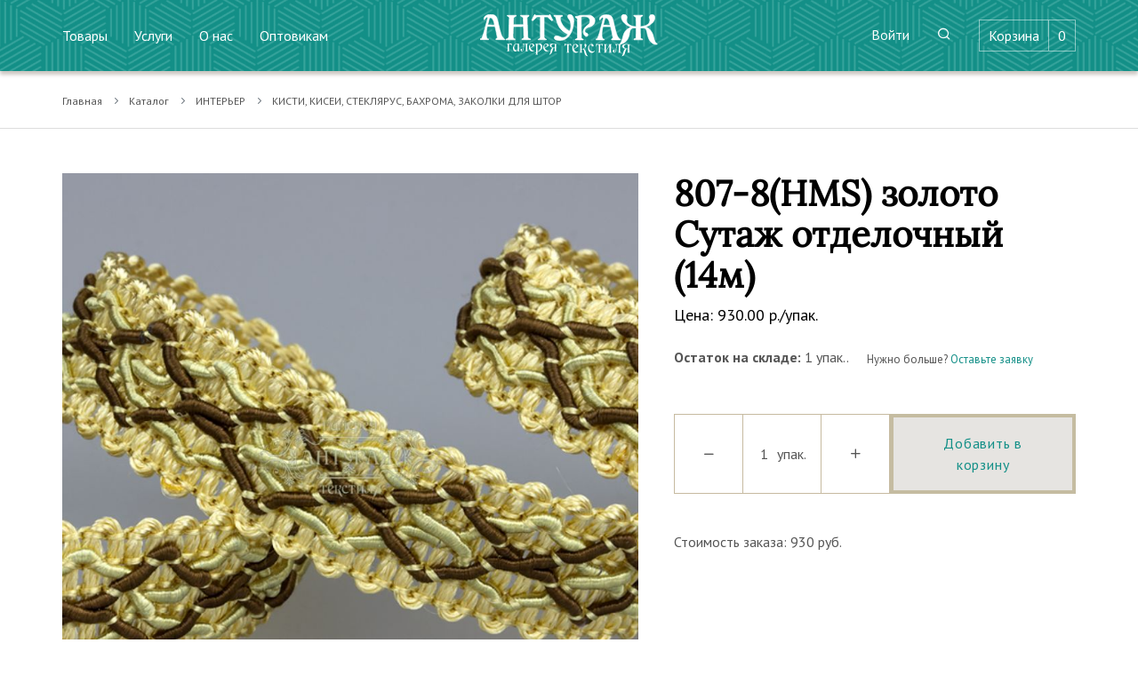

--- FILE ---
content_type: text/html; charset=UTF-8
request_url: https://tduyt.ru/catalog/kisti-kisei-steklyarus-baxroma-zakolki-dlya-stor-5/807-8hms-zoloto-sutaz-otdelocnyi-14m-6583
body_size: 7947
content:
<!doctype html>
<html lang="ru">
<head>
    <meta charset="utf-8">
    <meta name="viewport" content="width=device-width, initial-scale=1, shrink-to-fit=no, user-scalable=no">

    <meta name="csrf-token" content="OHJIVaNyyEZYSFrJ1r4VhkjNSDnjURjjseriVnEk">

    <link rel="apple-touch-icon" sizes="180x180" href="https://tduyt.ru/images/favicon/apple-touch-icon.png">
    <link rel="icon" type="image/png" sizes="32x32" href="https://tduyt.ru/images/favicon/favicon-32x32.png">
    <link rel="icon" type="image/png" sizes="16x16" href="https://tduyt.ru/images/favicon/favicon-16x16.png">
    <link rel="mask-icon" href="https://tduyt.ru/images/favicon/safari-pinned-tab.svg" color="#138f87">

    <meta name="msapplication-TileColor" content="#138f87">
    <meta name="theme-color" content="#ffffff">

    <meta name="title" content="">
    <meta name="keywords" content="">
    <meta name="description" content="">

    <meta property="og:title" content="">
    <meta property="og:description" content="">
    <meta property="og:image" content=''>
    <meta property="og:url" content="https://tduyt.ru/catalog/kisti-kisei-steklyarus-baxroma-zakolki-dlya-stor-5/807-8hms-zoloto-sutaz-otdelocnyi-14m-6583">
    <meta property="og:type" content="website">

    <link href="https://tduyt.ru/css/vendor.css" rel="stylesheet">
    <link href="https://tduyt.ru/css/style.css" rel="stylesheet">
    <link href="/css/custom.css?id=f30a577c927d8a6b9140" rel="stylesheet">

    <title>807-8(HMS) золото Сутаж отделочный (14м)</title>

    

    <!-- Yandex.Metrika counter -->
        <script type="text/javascript" >
            (function(m,e,t,r,i,k,a){m[i]=m[i]||function(){(m[i].a=m[i].a||[]).push(arguments)};
                m[i].l=1*new Date();k=e.createElement(t),a=e.getElementsByTagName(t)[0],k.async=1,k.src=r,a.parentNode.insertBefore(k,a)})
            (window, document, "script", "https://mc.yandex.ru/metrika/tag.js", "ym");

            ym(83377264, "init", {
                clickmap:true,
                trackLinks:true,
                accurateTrackBounce:true,
                webvisor:true
            });
        </script>
        <noscript><div><img src="https://mc.yandex.ru/watch/83377264" style="position:absolute; left:-9999px;" alt="" /></div></noscript>
    <!-- /Yandex.Metrika counter -->

    <!-- Global site tag (gtag.js) - Google Analytics -->
    <script async src="https://www.googletagmanager.com/gtag/js?id=G-CYN526P402"></script>
    <script>
        window.dataLayer = window.dataLayer || [];
        function gtag(){dataLayer.push(arguments);}
        gtag('js', new Date());

        gtag('config','G-CYN526P402');
    </script>
    <!-- /Global site tag -->
</head>
<body>
    <header class="header header-dark header-sticky bg-dark-accent">
    <div class="container">
        <div class="row">
            <nav class="navbar navbar-expand-lg navbar-dark">
                <a href="https://tduyt.ru" class="navbar-brand order-1 order-lg-2">
                    <img class="logo_img" src="https://tduyt.ru/images/logo.svg" alt="Антураж" width="250px">
                </a>
                <button class="navbar-toggler order-2" type="button" data-toggle="collapse"
                        data-target=".navbar-collapse" aria-controls="navbarMenu" aria-expanded="false" aria-label="Toggle navigation"
                >
                    <span class="navbar-toggler-icon"></span>
                </button>
                <div class="collapse navbar-collapse cancel-blinking order-3 order-lg-1" id="navbarMenu">
                                            <ul class="navbar-nav mr-auto">
                                                            <li class="nav-item">
                                    <a class="nav-link" href="/catalog">Товары</a>
                                </li>
                                                            <li class="nav-item">
                                    <a class="nav-link" href="/services">Услуги</a>
                                </li>
                                                            <li class="nav-item">
                                    <a class="nav-link" href="/about-us">О нас</a>
                                </li>
                                                            <li class="nav-item">
                                    <a class="nav-link" href="/wholesaler">Оптовикам</a>
                                </li>
                                                    </ul>
                                    </div>
                <div class="collapse navbar-collapse cancel-blinking order-4 order-lg-3" id="navbarMenu2">
                    <ul class="navbar-nav ml-auto">
                                                 
                        <li class="nav-item">
                                                            <a class="nav-link" href="https://tduyt.ru/login">Войти</a>
                                                    </li>
                        <li class="nav-item">
                            <a data-toggle="modal" data-target="#search" class="nav-link"><i class="icon-search"></i></a>
                        </li>

                                                    <li class="nav-item cart">
                                <a data-toggle="modal" data-target="#cart" class="nav-link">
                                    <span>Корзина</span>
                                    <span class="cart-product-count">0</span>
                                </a>
                            </li>
                                                <!-- <li class="nav-item">
                            <a href="#" class="bvi-open nav-link" title="Версия сайта для слабовидящих"><i class="bvi-icon bvi-eye bvi-2x"></i> Версия для слабовидящих</a>
                        </li> -->
                    </ul>
                </div>
            </nav>
        </div>
    </div>
</header>
        <section class="breadcrumbs separator-bottom">
    <div class="container">
        <div class="row">
            <div class="col">
                <nav aria-label="breadcrumb">
    <ol class="breadcrumb">
        
                            <li class="breadcrumb-item"><a href="https://tduyt.ru">Главная</a></li>
            
        
                            <li class="breadcrumb-item"><a href="https://tduyt.ru/catalog">Каталог</a></li>
            
        
                            <li class="breadcrumb-item"><a href="https://tduyt.ru/catalog/interer-3">ИНТЕРЬЕР</a></li>
            
        
                            <li class="breadcrumb-item"><a href="https://tduyt.ru/catalog/kisti-kisei-steklyarus-baxroma-zakolki-dlya-stor-5">КИСТИ, КИСЕИ, СТЕКЛЯРУС, БАХРОМА, ЗАКОЛКИ ДЛЯ ШТОР</a></li>
            
            </ol>
</nav>
            </div>
        </div>
    </div>
</section>

<section class="pt-5">
    <div class="container">
        <div class="row gutter-2 gutter-md-4 justify-content-between">
            <div class="col-lg-7">
                <div class="row gutter-1 justify-content-between">
    <div class="col-lg-12">
        <div class="owl-carousel gallery" data-slider-id="1" data-thumbs="true" data-nav="true">
                                                <figure class="equal">
                        <a class="image" href="/storage/products/2CUgVFWvt113pKLKNvAyvVExRwE7WzmD5J0cyjx6.jpg">
                            <img class="image-res" src="/storage/products/2CUgVFWvt113pKLKNvAyvVExRwE7WzmD5J0cyjx6.jpg" alt="807-8(HMS) золото Сутаж отделочный (14м)">
                        </a>
                    </figure>
                                    <figure class="equal">
                        <a class="image" href="/storage/import/import_files/b1/b156752f-b4e8-11e9-9d05-e03f497c624c_d5a77b5a-706b-11ed-b817-e03f497c624c.jpeg">
                            <img class="image-res" src="/storage/import/import_files/b1/b156752f-b4e8-11e9-9d05-e03f497c624c_d5a77b5a-706b-11ed-b817-e03f497c624c.jpeg" alt="807-8(HMS) золото Сутаж отделочный (14м)">
                        </a>
                    </figure>
                                    </div>
    </div>
    <div class="col-lg-12 text-center text-lg-left">
        <div class="product-page-slider">
            <div class="owl-thumbs" data-slider-id="1">
                                                            <span class="owl-thumb-item equal active">
                            <figure class="image">
                                <img class="image-res" src="/storage/products/2CUgVFWvt113pKLKNvAyvVExRwE7WzmD5J0cyjx6.jpg" alt="807-8(HMS) золото Сутаж отделочный (14м)">
                            </figure>
                        </span>
                                            <span class="owl-thumb-item equal active">
                            <figure class="image">
                                <img class="image-res" src="/storage/import/import_files/b1/b156752f-b4e8-11e9-9d05-e03f497c624c_d5a77b5a-706b-11ed-b817-e03f497c624c.jpeg" alt="807-8(HMS) золото Сутаж отделочный (14м)">
                            </figure>
                        </span>
                                                </div>
        </div>
    </div>
</div>            </div>
            <div class="col-lg-5 order-2 product-card">
                <div class="row">
                    <div class="col-12">
                        <h2 class="item-title">807-8(HMS) золото Сутаж отделочный (14м)</h2>

                        <div class="item__PriceBlock mb-2">
        <div class="item-price item-price--item-page">
            Цена: <span id="product_price_value">930.00</span> р./упак.
        </div>
        
    </div>

                        <div class="item-char mb-2">
    <div class="item-char__store" id="product_stock">
                    <p><strong>Остаток на складе: </strong><span id="product_stock_value">1</span> упак..</p>
            </div>
            <div class="item-char__storeRequest" id="product_request">
                            Нужно больше? <a href="#needMore" class="popup-with-form">Оставьте заявку</a>
                    </div>
    </div>
                                            </div>
                </div>

                
                <div class="row mb-4">
        <div class="col-md-12">
            <div class="counter--product">
                <button class="btn counter-minus icon-minus" field="qty-6583"></button>
                <div class="counter-val">
                    <input type="number" name="qty-6583" class="counter-value" value="1" min="1" max="1"
                           data-price="930.00"
                    >
                    <span>упак.</span>
                </div>
                <button class="btn counter-plus icon-plus" field="qty-6583"></button>
                <a href="https://tduyt.ru/cart/add/6583" data-product="6583"
                   class="btn btn-lg btn-accnet btn-addCart btn-add-cart ">
                    Добавить в корзину
                </a>
            </div>
        </div>
    </div>
    <div class="row mb-4">
        <div class="col-md-12">
            <p>Стоимость заказа: <span class="product-total">1 400</span> руб.</p>
        </div>
    </div>
            </div>
        </div>
    </div>
</section>



    <section class="no-overflow mt-3">
        <div class="container">
            <div class="row">
                <div class="col-12 mb-3">
                    <ul class="nav nav-tabs lavalamp" id="myTab" role="tablist">
                                                    <li class="nav-item">
                                <a class="nav-link nav-link--page-catalogItem active" id="similar-tab" data-toggle="tab" href="#similar"
                                   role="tab" aria-controls="similar" aria-selected="true"
                                >
                                    Похожие товары
                                </a>
                            </li>
                                                                    </ul>
                </div>
                <div class="col">
                    <div class="tab-content" id="myTabContent">
                                                    <div class="tab-pane fade show active" id="similar" role="tabpanel" aria-labelledby="similar-tab">
                                <div class="owl-carousel owl-carousel-arrows visible" data-items="[3,4,2,1]"
                                     data-margin="30" data-loop="false" data-dots="true" data-nav="true"
                                >
                                    <div class="product" data-product="6796">
    <figure class="product-image">
                    <a href="https://tduyt.ru/catalog/kisti-kisei-steklyarus-baxroma-zakolki-dlya-stor-5/baxroma-0390-0310-120mm-501-belyi-6796">
                                                        <img src="/storage/import/import_files/85/300x0/85f47b30-0dff-11eb-84eb-00a0c6000000_d5a77b59-706b-11ed-b817-e03f497c624c.jpeg" alt="Бахрома 0390-0310 120мм (501 белый)">
                                    <img src="/storage/products/300x0/nQB3wvC7XmEd8nUPEu2FiGIzCX1JEpJ0VYSHmqGx.jpg" alt="Бахрома">
                                                </a>

            <button class="btn-quick-view jsBtn-quick-view"
                    data-href="https://tduyt.ru/catalog/kisti-kisei-steklyarus-baxroma-zakolki-dlya-stor-5/baxroma-0390-0310-120mm-501-belyi-6796?quick=1">
                Быстрый просмотр
            </button>
            </figure>
    <div class="product-meta">
        <h3 class="product-title">
                            <a href="https://tduyt.ru/catalog/kisti-kisei-steklyarus-baxroma-zakolki-dlya-stor-5/baxroma-0390-0310-120mm-501-belyi-6796">
                            Бахрома 0390-0310 120мм (501 белый)
                            </a>
                    </h3>
                    </div>
</div>    <div class="product" data-product="6482">
    <figure class="product-image">
                    <a href="https://tduyt.ru/catalog/kisti-kisei-steklyarus-baxroma-zakolki-dlya-stor-5/4098nt-kisti-dlya-stor-cilindr-zoloto-6482">
                                                        <img src="/storage/products/300x0/lNZIOTMSfL1ivih3koKB2fg79q310o0zPqMR4Ofv.jpg" alt="4098НТ кисти для штор цилиндр (золото)">
                                    <img src="/storage/import/import_files/07/300x0/073fdb7d-b086-11ea-a645-e03f497c624c_700c5883-ac1d-11ed-88a4-60a44c3c9bae.jpeg" alt="4098НТ кисти для штор цилиндр (золото)">
                                                </a>

            <button class="btn-quick-view jsBtn-quick-view"
                    data-href="https://tduyt.ru/catalog/kisti-kisei-steklyarus-baxroma-zakolki-dlya-stor-5/4098nt-kisti-dlya-stor-cilindr-zoloto-6482?quick=1">
                Быстрый просмотр
            </button>
            </figure>
    <div class="product-meta">
        <h3 class="product-title">
                            <a href="https://tduyt.ru/catalog/kisti-kisei-steklyarus-baxroma-zakolki-dlya-stor-5/4098nt-kisti-dlya-stor-cilindr-zoloto-6482">
                            4098НТ кисти для штор цилиндр (золото)
                            </a>
                    </h3>
                    </div>
</div>    <div class="product" data-product="6797">
    <figure class="product-image">
                    <a href="https://tduyt.ru/catalog/kisti-kisei-steklyarus-baxroma-zakolki-dlya-stor-5/baxroma-bezevyimolocnyi-k02-10-6797">
                                                        <img src="/storage/products/300x0/POMfP3SJDptmigrXSf7n1IJLRiTjJR5Neo5o0E6A.jpg" alt="Бахрома бежевый/молочный К02-10">
                                    <img src="/storage/import/import_files/51/300x0/519b5df6-f2c5-11e8-9fc7-60a44c3c7fbb_700c5884-ac1d-11ed-88a4-60a44c3c9bae.jpeg" alt="Бахрома бежевый/молочный К02-10">
                                                </a>

            <button class="btn-quick-view jsBtn-quick-view"
                    data-href="https://tduyt.ru/catalog/kisti-kisei-steklyarus-baxroma-zakolki-dlya-stor-5/baxroma-bezevyimolocnyi-k02-10-6797?quick=1">
                Быстрый просмотр
            </button>
            </figure>
    <div class="product-meta">
        <h3 class="product-title">
                            <a href="https://tduyt.ru/catalog/kisti-kisei-steklyarus-baxroma-zakolki-dlya-stor-5/baxroma-bezevyimolocnyi-k02-10-6797">
                            Бахрома бежевый/молочный К02-10
                            </a>
                    </h3>
                    </div>
</div>    <div class="product" data-product="6798">
    <figure class="product-image">
                    <a href="https://tduyt.ru/catalog/kisti-kisei-steklyarus-baxroma-zakolki-dlya-stor-5/baxroma-zolotisto-koricnevogo-cveta-qx-y004-7-6798">
                                                        <img src="/storage/products/300x0/YOraAHlDNLPriVwqSn9mSy7CZARZiWLVlM5ANXvu.jpg" alt="Бахрома золотисто-коричневого цвета QX Y004-7">
                                    <img src="/storage/products/300x0/vXMTeFHTJiT08FcQfkJ7NsDR1INFAQ0nOjQpWNvd.jpg" alt="Бахрома золотисто-коричневого цвета QX Y004-7">
                                    <img src="/storage/import/import_files/60/300x0/60052711-14bc-11ea-9da6-e03f497c624c_700c5885-ac1d-11ed-88a4-60a44c3c9bae.jpeg" alt="Бахрома золотисто-коричневого цвета QX Y004-7">
                                                </a>

            <button class="btn-quick-view jsBtn-quick-view"
                    data-href="https://tduyt.ru/catalog/kisti-kisei-steklyarus-baxroma-zakolki-dlya-stor-5/baxroma-zolotisto-koricnevogo-cveta-qx-y004-7-6798?quick=1">
                Быстрый просмотр
            </button>
            </figure>
    <div class="product-meta">
        <h3 class="product-title">
                            <a href="https://tduyt.ru/catalog/kisti-kisei-steklyarus-baxroma-zakolki-dlya-stor-5/baxroma-zolotisto-koricnevogo-cveta-qx-y004-7-6798">
                            Бахрома золотисто-коричневого цвета QX Y004-7
                            </a>
                    </h3>
                    </div>
</div>    <div class="product" data-product="6800">
    <figure class="product-image">
                    <a href="https://tduyt.ru/catalog/kisti-kisei-steklyarus-baxroma-zakolki-dlya-stor-5/baxroma-molocnaya-qx-y004-6002-6800">
                                                        <img src="/storage/products/300x0/NxAIJvJcQ1kTz51oYlISiceJoTwDnky5iWksA9kx.jpg" alt="Бахрома молочная QX Y004-60/02">
                                    <img src="/storage/products/300x0/Cddgb3YlVjKiZI409oA4U2su4iCeSAkny7PQ2YFs.jpg" alt="Бахрома молочная QX Y004-60/02">
                                    <img src="/storage/products/300x0/uIP7Wn0PgeZ9eNop2qjCJvCwXc1XbSuyFMF0LIXT.jpg" alt="Бахрома молочная QX Y004-60/02">
                                    <img src="/storage/import/import_files/60/300x0/6005270d-14bc-11ea-9da6-e03f497c624c_700c5886-ac1d-11ed-88a4-60a44c3c9bae.jpeg" alt="Бахрома молочная QX Y004-60/02">
                                                </a>

            <button class="btn-quick-view jsBtn-quick-view"
                    data-href="https://tduyt.ru/catalog/kisti-kisei-steklyarus-baxroma-zakolki-dlya-stor-5/baxroma-molocnaya-qx-y004-6002-6800?quick=1">
                Быстрый просмотр
            </button>
            </figure>
    <div class="product-meta">
        <h3 class="product-title">
                            <a href="https://tduyt.ru/catalog/kisti-kisei-steklyarus-baxroma-zakolki-dlya-stor-5/baxroma-molocnaya-qx-y004-6002-6800">
                            Бахрома молочная QX Y004-60/02
                            </a>
                    </h3>
                    </div>
</div>    <div class="product" data-product="6801">
    <figure class="product-image">
                    <a href="https://tduyt.ru/catalog/kisti-kisei-steklyarus-baxroma-zakolki-dlya-stor-5/baxroma-sv-zoloto-am8073-ve2063622-6801">
                                                        <img src="/storage/products/300x0/vpdy0wdedJGnAz4tU6J30cH4YoOHQkZNSVX4SZGU.jpg" alt="Бахрома св. золото АМ8073 (ВЕ2063)/622">
                                    <img src="/storage/import/import_files/51/300x0/519b5df8-f2c5-11e8-9fc7-60a44c3c7fbb_700c5887-ac1d-11ed-88a4-60a44c3c9bae.jpeg" alt="Бахрома св. золото АМ8073 (ВЕ2063)/622">
                                                </a>

            <button class="btn-quick-view jsBtn-quick-view"
                    data-href="https://tduyt.ru/catalog/kisti-kisei-steklyarus-baxroma-zakolki-dlya-stor-5/baxroma-sv-zoloto-am8073-ve2063622-6801?quick=1">
                Быстрый просмотр
            </button>
            </figure>
    <div class="product-meta">
        <h3 class="product-title">
                            <a href="https://tduyt.ru/catalog/kisti-kisei-steklyarus-baxroma-zakolki-dlya-stor-5/baxroma-sv-zoloto-am8073-ve2063622-6801">
                            Бахрома св. золото АМ8073 (ВЕ2063)/622
                            </a>
                    </h3>
                    </div>
</div>    <div class="product" data-product="6574">
    <figure class="product-image">
                    <a href="https://tduyt.ru/catalog/kisti-kisei-steklyarus-baxroma-zakolki-dlya-stor-5/65795-xfa-baxroma-steklyanyi-sar-112m-kitai-sv-seryi-6574">
                                                        <img src="/storage/products/300x0/2paNuTG5iECskKtZ4KGF3XT0xJWzuLd9rIaqyg16.jpg" alt="65795 XFA Бахрома стекляный шар 1/12м Китай (св.-серый)">
                                    <img src="/storage/import/import_files/7c/300x0/7c3dd760-a45b-11e9-b9ee-e03f497c624c_700c5888-ac1d-11ed-88a4-60a44c3c9bae.jpeg" alt="65795 XFA Бахрома стекляный шар 1/12м Китай (св.-серый)">
                                                </a>

            <button class="btn-quick-view jsBtn-quick-view"
                    data-href="https://tduyt.ru/catalog/kisti-kisei-steklyarus-baxroma-zakolki-dlya-stor-5/65795-xfa-baxroma-steklyanyi-sar-112m-kitai-sv-seryi-6574?quick=1">
                Быстрый просмотр
            </button>
            </figure>
    <div class="product-meta">
        <h3 class="product-title">
                            <a href="https://tduyt.ru/catalog/kisti-kisei-steklyarus-baxroma-zakolki-dlya-stor-5/65795-xfa-baxroma-steklyanyi-sar-112m-kitai-sv-seryi-6574">
                            65795 XFA Бахрома стекляный шар 1/12м Китай (св.-серый)
                            </a>
                    </h3>
                    </div>
</div>    <div class="product" data-product="7101">
    <figure class="product-image">
                    <a href="https://tduyt.ru/catalog/kisti-kisei-steklyarus-baxroma-zakolki-dlya-stor-5/zakolka-dlya-stor-krug-150-mm-para-7101">
                                    <img src="/storage/stubs/300x0/no-image-first.jpg" alt="Заколка для штор круг 150  мм. пара">
                                </a>

            <button class="btn-quick-view jsBtn-quick-view"
                    data-href="https://tduyt.ru/catalog/kisti-kisei-steklyarus-baxroma-zakolki-dlya-stor-5/zakolka-dlya-stor-krug-150-mm-para-7101?quick=1">
                Быстрый просмотр
            </button>
            </figure>
    <div class="product-meta">
        <h3 class="product-title">
                            <a href="https://tduyt.ru/catalog/kisti-kisei-steklyarus-baxroma-zakolki-dlya-stor-5/zakolka-dlya-stor-krug-150-mm-para-7101">
                            Заколка для штор круг 150  мм. пара
                            </a>
                    </h3>
                    </div>
</div>    <div class="product" data-product="7133">
    <figure class="product-image">
                    <a href="https://tduyt.ru/catalog/kisti-kisei-steklyarus-baxroma-zakolki-dlya-stor-5/k02-1-svetlo-bezevyi-baxroma-6-sm25-m-7133">
                                                        <img src="/storage/products/300x0/xZ6OVp4GMUKeNVgLbnq3mGpqDEJCF6fN3nz8GRSF.jpg" alt="К02-1 светло-бежевый бахрома (6 см/25 м)">
                                    <img src="/storage/import/import_files/b1/300x0/b1567529-b4e8-11e9-9d05-e03f497c624c_700c5889-ac1d-11ed-88a4-60a44c3c9bae.jpeg" alt="К02-1 светло-бежевый бахрома (6 см/25 м)">
                                                </a>

            <button class="btn-quick-view jsBtn-quick-view"
                    data-href="https://tduyt.ru/catalog/kisti-kisei-steklyarus-baxroma-zakolki-dlya-stor-5/k02-1-svetlo-bezevyi-baxroma-6-sm25-m-7133?quick=1">
                Быстрый просмотр
            </button>
            </figure>
    <div class="product-meta">
        <h3 class="product-title">
                            <a href="https://tduyt.ru/catalog/kisti-kisei-steklyarus-baxroma-zakolki-dlya-stor-5/k02-1-svetlo-bezevyi-baxroma-6-sm25-m-7133">
                            К02-1 светло-бежевый бахрома (6 см/25 м)
                            </a>
                    </h3>
                    </div>
</div>    <div class="product" data-product="9333">
    <figure class="product-image">
                    <a href="https://tduyt.ru/catalog/kisti-kisei-steklyarus-baxroma-zakolki-dlya-stor-5/steklyarus-belyi-9333">
                                                        <img src="/storage/products/300x0/y2smULMY4VI9QsBlwJJbZq47WoDf0EYVwX7GDbM5.jpg" alt="Стеклярус белый">
                                    <img src="/storage/products/300x0/HbqDNT0NcqvIP3wdiHCxTX6iiO7r2NTglQKp7fyo.jpg" alt="Стеклярус белый">
                                                </a>

            <button class="btn-quick-view jsBtn-quick-view"
                    data-href="https://tduyt.ru/catalog/kisti-kisei-steklyarus-baxroma-zakolki-dlya-stor-5/steklyarus-belyi-9333?quick=1">
                Быстрый просмотр
            </button>
            </figure>
    <div class="product-meta">
        <h3 class="product-title">
                            <a href="https://tduyt.ru/catalog/kisti-kisei-steklyarus-baxroma-zakolki-dlya-stor-5/steklyarus-belyi-9333">
                            Стеклярус белый
                            </a>
                    </h3>
                    </div>
</div>                                </div>
                            </div>
                                                                    </div>
                </div>
            </div>
        </div>
    </section>

<div id="needMore" class="mfp-hide popup-block">
    <form class="needs-validation " method="post" action="https://tduyt.ru/feedback" id="feedback-form"
      data-title="Консультация" data-recaptcha="6Ld3Vb8bAAAAAL-yC_2j3FVLHSor1hLe96XItu0H" novalidate>
    <input type="hidden" name="page_link" value="https://tduyt.ru/catalog/kisti-kisei-steklyarus-baxroma-zakolki-dlya-stor-5/807-8hms-zoloto-sutaz-otdelocnyi-14m-6583">
    <input type="hidden" name="notification_event" value="feedback_detail_page">
    <h2>Нужно больше товара?</h2>
    <p class="mb-4">Оставьте свой номер телефона, и мы перезвоним</p>
    <div class="form-group mb-2">
        <label for="feedback_fio">Ваше имя*</label>
        <input id="feedback_fio" class="form-control" type="text" name="fio" required>
        <div class="valid-feedback">Успешно!</div>
        <div class="invalid-feedback">Поле обязательно для заполнения</div>
    </div>
    <div class="form-group mb-2">
        <label for="feedback_phone">Номер телефона*</label>
        <input id="feedback_phone" class="form-control" type="tel" name="phone" required>
        <div class="valid-feedback">Успешно!</div>
        <div class="invalid-feedback">Укажите номер телефона</div>
    </div>
    <div class="custom-control custom-checkbox mb-2">
        <div class="privacy-policy-container">
            <input type="checkbox" class="custom-control-input" id="privacy_policy"
                name="privacy_policy" value="1">
            <label class="custom-control-label" for="privacy_policy"></label>
            <div class="privacy-policy-container__text">
                Подтверждаю свое согласие с <a href="/privacy-policy" target="_blank">&nbsp;политикой конфиденциальности</a>
            </div>
        </div>        
        <div class="invalid-feedback">
            Для отправки необходимо ваше согласие на обработку персональных данных
        </div>
    </div>
    <button type="submit" class="btn btn-outline-primary btn-rounded mt-2">Отправить</button>
</form></div>
    <div class="modal fade search" id="search" tabindex="-1" role="dialog" aria-hidden="true">
    <div class="modal-dialog" role="document">
        <div class="modal-content">
            <form action="https://tduyt.ru/search" target="_blank">
                <div class="modal-header">
                    <input type="text" name="text" class="form-control" placeholder="Поиск" aria-label="Поиск"
                           aria-describedby="button-addon2" value="" required>
                    <button type="button" class="close" data-dismiss="modal" aria-label="Close">
                        <span aria-hidden="true">&times;</span>
                    </button>
                </div>
            </form>
        </div>
    </div>
</div>

<div class="modal fade" id="request-modal" tabindex="-1" role="dialog" aria-labelledby="request-modal" aria-hidden="true">
    <div class="modal-dialog" role="document">
        <div class="modal-content">
            <div class="modal-header">
                <h5 class="modal-title" id="request-modal"></h5>
                <button type="button" class="close" data-dismiss="modal" aria-label="Close">
                    <span aria-hidden="true">×</span>
                </button>
            </div>
            <div class="modal-body">

            </div>
            <div class="modal-footer">
                <div class="container-fluid">
                    <div class="row gutter-0">
                        <div class="col">
                            <button type="button" class="btn btn-block btn-outline-secondary" data-dismiss="modal">Продолжить</button>
                        </div>
                    </div>
                </div>
            </div>
        </div>
    </div>
</div>

<div class="modal fade" id="quick-view-modal" tabindex="-1" role="dialog" aria-labelledby="quick-view-modal" aria-hidden="true">
    <div class="modal-dialog modal-dialog-centered modal-lg" role="document">
        <div class="modal-content">
            <div class="modal-header">
                <button type="button" class="close" data-dismiss="modal" aria-label="Close">
                    <span aria-hidden="true">×</span>
                </button>
            </div>
            <div class="modal-body"></div>
        </div>
    </div>
</div>
<div class="modal fade sidebar" id="cart" tabindex="-1" role="dialog" aria-labelledby="cartLabel" aria-hidden="true">
    <div class="modal-dialog" role="document">
        <div class="modal-content">
            <div class="modal-header">
                <h5 class="modal-title" id="cartLabel">Корзина</h5>
                <button type="button" class="close" data-dismiss="modal" aria-label="Close">
                    <span aria-hidden="true">&times;</span>
                </button>
            </div>
            <div class="modal-body">
                            </div>
            <div class="modal-footer">
                <div class="container-fluid">
                    <div class="row gutter-0">
                        <div class="col d-none d-md-block">
                            <a href="https://tduyt.ru/cart" class="btn btn-lg btn-block btn-secondary">Корзина</a>
                        </div>
                        <div class="col">
                            <a href="https://tduyt.ru/checkout" class="btn btn-lg btn-block btn-primary">Оформить</a>
                        </div>
                    </div>
                </div>
            </div>
        </div>
    </div>
</div>
<footer class="bg-dark-second text-white pt-4 pb-0 footer">
    <div class="container">
        <div class="row justify-content-between">
            <div class="col-md-8">
                <div class="row">
                                            <div class="col-md-4 footer-menu-wrap-list">
                            <a href="https://tduyt.ru/catalog">
                                <h3 class="mb-2">Каталог</h3>
                            </a>
                            <ul class="footer-menu-list">
                                                                    <li class="footer-menu-item">
                                        <a href="https://tduyt.ru/catalog/akcii-121" class="footer-menu-link">
                                            АКЦИИ
                                        </a>
                                    </li>
                                                                    <li class="footer-menu-item">
                                        <a href="https://tduyt.ru/catalog/aroma-1" class="footer-menu-link">
                                            АРОМА
                                        </a>
                                    </li>
                                                                    <li class="footer-menu-item">
                                        <a href="https://tduyt.ru/catalog/idei-dlya-podarkov-2" class="footer-menu-link">
                                            ИДЕИ ДЛЯ ПОДАРКОВ
                                        </a>
                                    </li>
                                                                    <li class="footer-menu-item">
                                        <a href="https://tduyt.ru/catalog/interer-3" class="footer-menu-link">
                                            ИНТЕРЬЕР
                                        </a>
                                    </li>
                                                                    <li class="footer-menu-item">
                                        <a href="https://tduyt.ru/catalog/odezda-6" class="footer-menu-link">
                                            ОДЕЖДА
                                        </a>
                                    </li>
                                                                    <li class="footer-menu-item">
                                        <a href="https://tduyt.ru/catalog/osnashhenie-gostinic-i-restoranov-23" class="footer-menu-link">
                                            ОСНАЩЕНИЕ ГОСТИНИЦ И РЕСТОРАНОВ
                                        </a>
                                    </li>
                                                                    <li class="footer-menu-item">
                                        <a href="https://tduyt.ru/catalog/tekstil-dlya-doma-29" class="footer-menu-link">
                                            ТЕКСТИЛЬ ДЛЯ ДОМА
                                        </a>
                                    </li>
                                                                    <li class="footer-menu-item">
                                        <a href="https://tduyt.ru/catalog/tkani-65" class="footer-menu-link">
                                            ТКАНИ
                                        </a>
                                    </li>
                                                                    <li class="footer-menu-item">
                                        <a href="https://tduyt.ru/catalog/furnitura-85" class="footer-menu-link">
                                            ФУРНИТУРА
                                        </a>
                                    </li>
                                                                    <li class="footer-menu-item">
                                        <a href="https://tduyt.ru/catalog/skolnaya-forma-103" class="footer-menu-link">
                                            ШКОЛЬНАЯ ФОРМА
                                        </a>
                                    </li>
                                                            </ul>
                        </div>
                    
                                            <div class="col-md-4 footer-menu-wrap-list">
                            <a href="https://tduyt.ru/services">
                                <h3 class="mb-2">Услуги</h3>
                            </a>
                            <ul class="footer-menu-list">
                                                                    <li class="footer-menu-item">
                                        <a href="https://tduyt.ru/services/Vyshivka" class="footer-menu-link">
                                            ВЫШИВКА
                                        </a>
                                    </li>
                                                                    <li class="footer-menu-item">
                                        <a href="https://tduyt.ru/services/posivocnyi-cex" class="footer-menu-link">
                                            ПОШИВОЧНЫЙ ЦЕХ
                                        </a>
                                    </li>
                                                                    <li class="footer-menu-item">
                                        <a href="https://tduyt.ru/services/HoReCa" class="footer-menu-link">
                                            ТЕКСТИЛЬ ДЛЯ ГОСТИНИЦ И РЕСТОРАНОВ
                                        </a>
                                    </li>
                                                                    <li class="footer-menu-item">
                                        <a href="https://tduyt.ru/services/remont" class="footer-menu-link">
                                            РЕМОНТ
                                        </a>
                                    </li>
                                                                    <li class="footer-menu-item">
                                        <a href="https://tduyt.ru/services/shtory" class="footer-menu-link">
                                            ШТОРЫ
                                        </a>
                                    </li>
                                                                    <li class="footer-menu-item">
                                        <a href="https://tduyt.ru/services/himchistka-shtor" class="footer-menu-link">
                                            ХИМЧИСТКА ШТОР
                                        </a>
                                    </li>
                                                            </ul>
                        </div>
                    
                    <div class="col-md-4 footer-menu-wrap-list">
                                                                                                                        <a href="/about-us">
                                        <h3 class="mb-2">О нас</h3>
                                    </a>
                                                                                                                        <ul class="footer-menu-list">
                                                                            <li class="footer-menu-item">
                                            <a href="/contacts" class="footer-menu-link">
                                                Контакты
                                            </a>
                                        </li>
                                                                            <li class="footer-menu-item">
                                            <a href="/vacansy" class="footer-menu-link">
                                                Вакансии
                                            </a>
                                        </li>
                                                                    </ul>
                                                                                                                                                                            <h3 class="footer-menu-title_buyers">Покупателям</h3>
                                                                                                                        <ul class="footer-menu-list">
                                                                            <li class="footer-menu-item">
                                            <a href="/delivery_payment" class="footer-menu-link">
                                                Доставка и оплата
                                            </a>
                                        </li>
                                                                            <li class="footer-menu-item">
                                            <a href="/exchange_refund" class="footer-menu-link">
                                                Обмен и возврат
                                            </a>
                                        </li>
                                                                            <li class="footer-menu-item">
                                            <a href="/discount_program" class="footer-menu-link">
                                                Дисконтная программа
                                            </a>
                                        </li>
                                                                            <li class="footer-menu-item">
                                            <a href="/sposoby-oplaty" class="footer-menu-link">
                                                Способы оплаты
                                            </a>
                                        </li>
                                                                    </ul>
                                                                        </div>
                </div>
            </div>
            <div class="col-md-3">
                                    <div class="footer-phone mb-3">
                        <a class="footer-phone-link" href="tel:3462582321">
                            (3462) 582321
                        </a>
                    </div>
                                                    <div class="footer-email mb-3">
                        <a class="footer-email-link" href="mailto:uytopt@yandex.ru">
                            uytopt@yandex.ru
                        </a>
                    </div>
                
                <h6 class="text-white">Мы в соцсетях</h6>

                <nav class="nav nav-icons">
                    
                    
                                            <a href="https://vk.com/anturazh_surgut" class="nav-link" target="_blank">
                            <div class="icon-svg icon-svg--vk"></div>
                        </a>
                                    </nav>
            </div>
        </div>
    </div>

    <div class='footer-info'>
        <div class="container">
            <div class="row justify-content-between">
                <div class="col-md-8">
                    <div class="row">
                        <div class="col-md-5 copywriting">
                                                            <div class="copywriting__text">«Антураж», 2006-2021</div>
                                                    </div>

                                                    <div class="col-md-7 privacy-policy">
                                <a href="/privacy-policy" class="privacy-policy__link">Политика конфиденциальности</a>
                            </div>
                                            </div>
                </div>
                <div class="col-md-3 developer">
                    <a href="https://alente.ru/" class="developer__link">Разработка сайта Alente</a>
                </div>
            </div>
        </div>
    </div>
</footer>
    <script src="https://tduyt.ru/js/vendor.min.js"></script>
    <script src="https://tduyt.ru/js/jquery.maskedinput.min.js"></script>
    <script src="/js/app.js?id=e7b380bf708059b2db6c"></script>
    <script src="/js/custom.js?id=d1aadf282e9d31198f05"></script>

    <script src="https://www.google.com/recaptcha/api.js?render=6Ld3Vb8bAAAAAL-yC_2j3FVLHSor1hLe96XItu0H"></script>

    </body>
</html>


--- FILE ---
content_type: text/html; charset=utf-8
request_url: https://www.google.com/recaptcha/api2/anchor?ar=1&k=6Ld3Vb8bAAAAAL-yC_2j3FVLHSor1hLe96XItu0H&co=aHR0cHM6Ly90ZHV5dC5ydTo0NDM.&hl=en&v=PoyoqOPhxBO7pBk68S4YbpHZ&size=invisible&anchor-ms=20000&execute-ms=30000&cb=de6dax8jhqsc
body_size: 48531
content:
<!DOCTYPE HTML><html dir="ltr" lang="en"><head><meta http-equiv="Content-Type" content="text/html; charset=UTF-8">
<meta http-equiv="X-UA-Compatible" content="IE=edge">
<title>reCAPTCHA</title>
<style type="text/css">
/* cyrillic-ext */
@font-face {
  font-family: 'Roboto';
  font-style: normal;
  font-weight: 400;
  font-stretch: 100%;
  src: url(//fonts.gstatic.com/s/roboto/v48/KFO7CnqEu92Fr1ME7kSn66aGLdTylUAMa3GUBHMdazTgWw.woff2) format('woff2');
  unicode-range: U+0460-052F, U+1C80-1C8A, U+20B4, U+2DE0-2DFF, U+A640-A69F, U+FE2E-FE2F;
}
/* cyrillic */
@font-face {
  font-family: 'Roboto';
  font-style: normal;
  font-weight: 400;
  font-stretch: 100%;
  src: url(//fonts.gstatic.com/s/roboto/v48/KFO7CnqEu92Fr1ME7kSn66aGLdTylUAMa3iUBHMdazTgWw.woff2) format('woff2');
  unicode-range: U+0301, U+0400-045F, U+0490-0491, U+04B0-04B1, U+2116;
}
/* greek-ext */
@font-face {
  font-family: 'Roboto';
  font-style: normal;
  font-weight: 400;
  font-stretch: 100%;
  src: url(//fonts.gstatic.com/s/roboto/v48/KFO7CnqEu92Fr1ME7kSn66aGLdTylUAMa3CUBHMdazTgWw.woff2) format('woff2');
  unicode-range: U+1F00-1FFF;
}
/* greek */
@font-face {
  font-family: 'Roboto';
  font-style: normal;
  font-weight: 400;
  font-stretch: 100%;
  src: url(//fonts.gstatic.com/s/roboto/v48/KFO7CnqEu92Fr1ME7kSn66aGLdTylUAMa3-UBHMdazTgWw.woff2) format('woff2');
  unicode-range: U+0370-0377, U+037A-037F, U+0384-038A, U+038C, U+038E-03A1, U+03A3-03FF;
}
/* math */
@font-face {
  font-family: 'Roboto';
  font-style: normal;
  font-weight: 400;
  font-stretch: 100%;
  src: url(//fonts.gstatic.com/s/roboto/v48/KFO7CnqEu92Fr1ME7kSn66aGLdTylUAMawCUBHMdazTgWw.woff2) format('woff2');
  unicode-range: U+0302-0303, U+0305, U+0307-0308, U+0310, U+0312, U+0315, U+031A, U+0326-0327, U+032C, U+032F-0330, U+0332-0333, U+0338, U+033A, U+0346, U+034D, U+0391-03A1, U+03A3-03A9, U+03B1-03C9, U+03D1, U+03D5-03D6, U+03F0-03F1, U+03F4-03F5, U+2016-2017, U+2034-2038, U+203C, U+2040, U+2043, U+2047, U+2050, U+2057, U+205F, U+2070-2071, U+2074-208E, U+2090-209C, U+20D0-20DC, U+20E1, U+20E5-20EF, U+2100-2112, U+2114-2115, U+2117-2121, U+2123-214F, U+2190, U+2192, U+2194-21AE, U+21B0-21E5, U+21F1-21F2, U+21F4-2211, U+2213-2214, U+2216-22FF, U+2308-230B, U+2310, U+2319, U+231C-2321, U+2336-237A, U+237C, U+2395, U+239B-23B7, U+23D0, U+23DC-23E1, U+2474-2475, U+25AF, U+25B3, U+25B7, U+25BD, U+25C1, U+25CA, U+25CC, U+25FB, U+266D-266F, U+27C0-27FF, U+2900-2AFF, U+2B0E-2B11, U+2B30-2B4C, U+2BFE, U+3030, U+FF5B, U+FF5D, U+1D400-1D7FF, U+1EE00-1EEFF;
}
/* symbols */
@font-face {
  font-family: 'Roboto';
  font-style: normal;
  font-weight: 400;
  font-stretch: 100%;
  src: url(//fonts.gstatic.com/s/roboto/v48/KFO7CnqEu92Fr1ME7kSn66aGLdTylUAMaxKUBHMdazTgWw.woff2) format('woff2');
  unicode-range: U+0001-000C, U+000E-001F, U+007F-009F, U+20DD-20E0, U+20E2-20E4, U+2150-218F, U+2190, U+2192, U+2194-2199, U+21AF, U+21E6-21F0, U+21F3, U+2218-2219, U+2299, U+22C4-22C6, U+2300-243F, U+2440-244A, U+2460-24FF, U+25A0-27BF, U+2800-28FF, U+2921-2922, U+2981, U+29BF, U+29EB, U+2B00-2BFF, U+4DC0-4DFF, U+FFF9-FFFB, U+10140-1018E, U+10190-1019C, U+101A0, U+101D0-101FD, U+102E0-102FB, U+10E60-10E7E, U+1D2C0-1D2D3, U+1D2E0-1D37F, U+1F000-1F0FF, U+1F100-1F1AD, U+1F1E6-1F1FF, U+1F30D-1F30F, U+1F315, U+1F31C, U+1F31E, U+1F320-1F32C, U+1F336, U+1F378, U+1F37D, U+1F382, U+1F393-1F39F, U+1F3A7-1F3A8, U+1F3AC-1F3AF, U+1F3C2, U+1F3C4-1F3C6, U+1F3CA-1F3CE, U+1F3D4-1F3E0, U+1F3ED, U+1F3F1-1F3F3, U+1F3F5-1F3F7, U+1F408, U+1F415, U+1F41F, U+1F426, U+1F43F, U+1F441-1F442, U+1F444, U+1F446-1F449, U+1F44C-1F44E, U+1F453, U+1F46A, U+1F47D, U+1F4A3, U+1F4B0, U+1F4B3, U+1F4B9, U+1F4BB, U+1F4BF, U+1F4C8-1F4CB, U+1F4D6, U+1F4DA, U+1F4DF, U+1F4E3-1F4E6, U+1F4EA-1F4ED, U+1F4F7, U+1F4F9-1F4FB, U+1F4FD-1F4FE, U+1F503, U+1F507-1F50B, U+1F50D, U+1F512-1F513, U+1F53E-1F54A, U+1F54F-1F5FA, U+1F610, U+1F650-1F67F, U+1F687, U+1F68D, U+1F691, U+1F694, U+1F698, U+1F6AD, U+1F6B2, U+1F6B9-1F6BA, U+1F6BC, U+1F6C6-1F6CF, U+1F6D3-1F6D7, U+1F6E0-1F6EA, U+1F6F0-1F6F3, U+1F6F7-1F6FC, U+1F700-1F7FF, U+1F800-1F80B, U+1F810-1F847, U+1F850-1F859, U+1F860-1F887, U+1F890-1F8AD, U+1F8B0-1F8BB, U+1F8C0-1F8C1, U+1F900-1F90B, U+1F93B, U+1F946, U+1F984, U+1F996, U+1F9E9, U+1FA00-1FA6F, U+1FA70-1FA7C, U+1FA80-1FA89, U+1FA8F-1FAC6, U+1FACE-1FADC, U+1FADF-1FAE9, U+1FAF0-1FAF8, U+1FB00-1FBFF;
}
/* vietnamese */
@font-face {
  font-family: 'Roboto';
  font-style: normal;
  font-weight: 400;
  font-stretch: 100%;
  src: url(//fonts.gstatic.com/s/roboto/v48/KFO7CnqEu92Fr1ME7kSn66aGLdTylUAMa3OUBHMdazTgWw.woff2) format('woff2');
  unicode-range: U+0102-0103, U+0110-0111, U+0128-0129, U+0168-0169, U+01A0-01A1, U+01AF-01B0, U+0300-0301, U+0303-0304, U+0308-0309, U+0323, U+0329, U+1EA0-1EF9, U+20AB;
}
/* latin-ext */
@font-face {
  font-family: 'Roboto';
  font-style: normal;
  font-weight: 400;
  font-stretch: 100%;
  src: url(//fonts.gstatic.com/s/roboto/v48/KFO7CnqEu92Fr1ME7kSn66aGLdTylUAMa3KUBHMdazTgWw.woff2) format('woff2');
  unicode-range: U+0100-02BA, U+02BD-02C5, U+02C7-02CC, U+02CE-02D7, U+02DD-02FF, U+0304, U+0308, U+0329, U+1D00-1DBF, U+1E00-1E9F, U+1EF2-1EFF, U+2020, U+20A0-20AB, U+20AD-20C0, U+2113, U+2C60-2C7F, U+A720-A7FF;
}
/* latin */
@font-face {
  font-family: 'Roboto';
  font-style: normal;
  font-weight: 400;
  font-stretch: 100%;
  src: url(//fonts.gstatic.com/s/roboto/v48/KFO7CnqEu92Fr1ME7kSn66aGLdTylUAMa3yUBHMdazQ.woff2) format('woff2');
  unicode-range: U+0000-00FF, U+0131, U+0152-0153, U+02BB-02BC, U+02C6, U+02DA, U+02DC, U+0304, U+0308, U+0329, U+2000-206F, U+20AC, U+2122, U+2191, U+2193, U+2212, U+2215, U+FEFF, U+FFFD;
}
/* cyrillic-ext */
@font-face {
  font-family: 'Roboto';
  font-style: normal;
  font-weight: 500;
  font-stretch: 100%;
  src: url(//fonts.gstatic.com/s/roboto/v48/KFO7CnqEu92Fr1ME7kSn66aGLdTylUAMa3GUBHMdazTgWw.woff2) format('woff2');
  unicode-range: U+0460-052F, U+1C80-1C8A, U+20B4, U+2DE0-2DFF, U+A640-A69F, U+FE2E-FE2F;
}
/* cyrillic */
@font-face {
  font-family: 'Roboto';
  font-style: normal;
  font-weight: 500;
  font-stretch: 100%;
  src: url(//fonts.gstatic.com/s/roboto/v48/KFO7CnqEu92Fr1ME7kSn66aGLdTylUAMa3iUBHMdazTgWw.woff2) format('woff2');
  unicode-range: U+0301, U+0400-045F, U+0490-0491, U+04B0-04B1, U+2116;
}
/* greek-ext */
@font-face {
  font-family: 'Roboto';
  font-style: normal;
  font-weight: 500;
  font-stretch: 100%;
  src: url(//fonts.gstatic.com/s/roboto/v48/KFO7CnqEu92Fr1ME7kSn66aGLdTylUAMa3CUBHMdazTgWw.woff2) format('woff2');
  unicode-range: U+1F00-1FFF;
}
/* greek */
@font-face {
  font-family: 'Roboto';
  font-style: normal;
  font-weight: 500;
  font-stretch: 100%;
  src: url(//fonts.gstatic.com/s/roboto/v48/KFO7CnqEu92Fr1ME7kSn66aGLdTylUAMa3-UBHMdazTgWw.woff2) format('woff2');
  unicode-range: U+0370-0377, U+037A-037F, U+0384-038A, U+038C, U+038E-03A1, U+03A3-03FF;
}
/* math */
@font-face {
  font-family: 'Roboto';
  font-style: normal;
  font-weight: 500;
  font-stretch: 100%;
  src: url(//fonts.gstatic.com/s/roboto/v48/KFO7CnqEu92Fr1ME7kSn66aGLdTylUAMawCUBHMdazTgWw.woff2) format('woff2');
  unicode-range: U+0302-0303, U+0305, U+0307-0308, U+0310, U+0312, U+0315, U+031A, U+0326-0327, U+032C, U+032F-0330, U+0332-0333, U+0338, U+033A, U+0346, U+034D, U+0391-03A1, U+03A3-03A9, U+03B1-03C9, U+03D1, U+03D5-03D6, U+03F0-03F1, U+03F4-03F5, U+2016-2017, U+2034-2038, U+203C, U+2040, U+2043, U+2047, U+2050, U+2057, U+205F, U+2070-2071, U+2074-208E, U+2090-209C, U+20D0-20DC, U+20E1, U+20E5-20EF, U+2100-2112, U+2114-2115, U+2117-2121, U+2123-214F, U+2190, U+2192, U+2194-21AE, U+21B0-21E5, U+21F1-21F2, U+21F4-2211, U+2213-2214, U+2216-22FF, U+2308-230B, U+2310, U+2319, U+231C-2321, U+2336-237A, U+237C, U+2395, U+239B-23B7, U+23D0, U+23DC-23E1, U+2474-2475, U+25AF, U+25B3, U+25B7, U+25BD, U+25C1, U+25CA, U+25CC, U+25FB, U+266D-266F, U+27C0-27FF, U+2900-2AFF, U+2B0E-2B11, U+2B30-2B4C, U+2BFE, U+3030, U+FF5B, U+FF5D, U+1D400-1D7FF, U+1EE00-1EEFF;
}
/* symbols */
@font-face {
  font-family: 'Roboto';
  font-style: normal;
  font-weight: 500;
  font-stretch: 100%;
  src: url(//fonts.gstatic.com/s/roboto/v48/KFO7CnqEu92Fr1ME7kSn66aGLdTylUAMaxKUBHMdazTgWw.woff2) format('woff2');
  unicode-range: U+0001-000C, U+000E-001F, U+007F-009F, U+20DD-20E0, U+20E2-20E4, U+2150-218F, U+2190, U+2192, U+2194-2199, U+21AF, U+21E6-21F0, U+21F3, U+2218-2219, U+2299, U+22C4-22C6, U+2300-243F, U+2440-244A, U+2460-24FF, U+25A0-27BF, U+2800-28FF, U+2921-2922, U+2981, U+29BF, U+29EB, U+2B00-2BFF, U+4DC0-4DFF, U+FFF9-FFFB, U+10140-1018E, U+10190-1019C, U+101A0, U+101D0-101FD, U+102E0-102FB, U+10E60-10E7E, U+1D2C0-1D2D3, U+1D2E0-1D37F, U+1F000-1F0FF, U+1F100-1F1AD, U+1F1E6-1F1FF, U+1F30D-1F30F, U+1F315, U+1F31C, U+1F31E, U+1F320-1F32C, U+1F336, U+1F378, U+1F37D, U+1F382, U+1F393-1F39F, U+1F3A7-1F3A8, U+1F3AC-1F3AF, U+1F3C2, U+1F3C4-1F3C6, U+1F3CA-1F3CE, U+1F3D4-1F3E0, U+1F3ED, U+1F3F1-1F3F3, U+1F3F5-1F3F7, U+1F408, U+1F415, U+1F41F, U+1F426, U+1F43F, U+1F441-1F442, U+1F444, U+1F446-1F449, U+1F44C-1F44E, U+1F453, U+1F46A, U+1F47D, U+1F4A3, U+1F4B0, U+1F4B3, U+1F4B9, U+1F4BB, U+1F4BF, U+1F4C8-1F4CB, U+1F4D6, U+1F4DA, U+1F4DF, U+1F4E3-1F4E6, U+1F4EA-1F4ED, U+1F4F7, U+1F4F9-1F4FB, U+1F4FD-1F4FE, U+1F503, U+1F507-1F50B, U+1F50D, U+1F512-1F513, U+1F53E-1F54A, U+1F54F-1F5FA, U+1F610, U+1F650-1F67F, U+1F687, U+1F68D, U+1F691, U+1F694, U+1F698, U+1F6AD, U+1F6B2, U+1F6B9-1F6BA, U+1F6BC, U+1F6C6-1F6CF, U+1F6D3-1F6D7, U+1F6E0-1F6EA, U+1F6F0-1F6F3, U+1F6F7-1F6FC, U+1F700-1F7FF, U+1F800-1F80B, U+1F810-1F847, U+1F850-1F859, U+1F860-1F887, U+1F890-1F8AD, U+1F8B0-1F8BB, U+1F8C0-1F8C1, U+1F900-1F90B, U+1F93B, U+1F946, U+1F984, U+1F996, U+1F9E9, U+1FA00-1FA6F, U+1FA70-1FA7C, U+1FA80-1FA89, U+1FA8F-1FAC6, U+1FACE-1FADC, U+1FADF-1FAE9, U+1FAF0-1FAF8, U+1FB00-1FBFF;
}
/* vietnamese */
@font-face {
  font-family: 'Roboto';
  font-style: normal;
  font-weight: 500;
  font-stretch: 100%;
  src: url(//fonts.gstatic.com/s/roboto/v48/KFO7CnqEu92Fr1ME7kSn66aGLdTylUAMa3OUBHMdazTgWw.woff2) format('woff2');
  unicode-range: U+0102-0103, U+0110-0111, U+0128-0129, U+0168-0169, U+01A0-01A1, U+01AF-01B0, U+0300-0301, U+0303-0304, U+0308-0309, U+0323, U+0329, U+1EA0-1EF9, U+20AB;
}
/* latin-ext */
@font-face {
  font-family: 'Roboto';
  font-style: normal;
  font-weight: 500;
  font-stretch: 100%;
  src: url(//fonts.gstatic.com/s/roboto/v48/KFO7CnqEu92Fr1ME7kSn66aGLdTylUAMa3KUBHMdazTgWw.woff2) format('woff2');
  unicode-range: U+0100-02BA, U+02BD-02C5, U+02C7-02CC, U+02CE-02D7, U+02DD-02FF, U+0304, U+0308, U+0329, U+1D00-1DBF, U+1E00-1E9F, U+1EF2-1EFF, U+2020, U+20A0-20AB, U+20AD-20C0, U+2113, U+2C60-2C7F, U+A720-A7FF;
}
/* latin */
@font-face {
  font-family: 'Roboto';
  font-style: normal;
  font-weight: 500;
  font-stretch: 100%;
  src: url(//fonts.gstatic.com/s/roboto/v48/KFO7CnqEu92Fr1ME7kSn66aGLdTylUAMa3yUBHMdazQ.woff2) format('woff2');
  unicode-range: U+0000-00FF, U+0131, U+0152-0153, U+02BB-02BC, U+02C6, U+02DA, U+02DC, U+0304, U+0308, U+0329, U+2000-206F, U+20AC, U+2122, U+2191, U+2193, U+2212, U+2215, U+FEFF, U+FFFD;
}
/* cyrillic-ext */
@font-face {
  font-family: 'Roboto';
  font-style: normal;
  font-weight: 900;
  font-stretch: 100%;
  src: url(//fonts.gstatic.com/s/roboto/v48/KFO7CnqEu92Fr1ME7kSn66aGLdTylUAMa3GUBHMdazTgWw.woff2) format('woff2');
  unicode-range: U+0460-052F, U+1C80-1C8A, U+20B4, U+2DE0-2DFF, U+A640-A69F, U+FE2E-FE2F;
}
/* cyrillic */
@font-face {
  font-family: 'Roboto';
  font-style: normal;
  font-weight: 900;
  font-stretch: 100%;
  src: url(//fonts.gstatic.com/s/roboto/v48/KFO7CnqEu92Fr1ME7kSn66aGLdTylUAMa3iUBHMdazTgWw.woff2) format('woff2');
  unicode-range: U+0301, U+0400-045F, U+0490-0491, U+04B0-04B1, U+2116;
}
/* greek-ext */
@font-face {
  font-family: 'Roboto';
  font-style: normal;
  font-weight: 900;
  font-stretch: 100%;
  src: url(//fonts.gstatic.com/s/roboto/v48/KFO7CnqEu92Fr1ME7kSn66aGLdTylUAMa3CUBHMdazTgWw.woff2) format('woff2');
  unicode-range: U+1F00-1FFF;
}
/* greek */
@font-face {
  font-family: 'Roboto';
  font-style: normal;
  font-weight: 900;
  font-stretch: 100%;
  src: url(//fonts.gstatic.com/s/roboto/v48/KFO7CnqEu92Fr1ME7kSn66aGLdTylUAMa3-UBHMdazTgWw.woff2) format('woff2');
  unicode-range: U+0370-0377, U+037A-037F, U+0384-038A, U+038C, U+038E-03A1, U+03A3-03FF;
}
/* math */
@font-face {
  font-family: 'Roboto';
  font-style: normal;
  font-weight: 900;
  font-stretch: 100%;
  src: url(//fonts.gstatic.com/s/roboto/v48/KFO7CnqEu92Fr1ME7kSn66aGLdTylUAMawCUBHMdazTgWw.woff2) format('woff2');
  unicode-range: U+0302-0303, U+0305, U+0307-0308, U+0310, U+0312, U+0315, U+031A, U+0326-0327, U+032C, U+032F-0330, U+0332-0333, U+0338, U+033A, U+0346, U+034D, U+0391-03A1, U+03A3-03A9, U+03B1-03C9, U+03D1, U+03D5-03D6, U+03F0-03F1, U+03F4-03F5, U+2016-2017, U+2034-2038, U+203C, U+2040, U+2043, U+2047, U+2050, U+2057, U+205F, U+2070-2071, U+2074-208E, U+2090-209C, U+20D0-20DC, U+20E1, U+20E5-20EF, U+2100-2112, U+2114-2115, U+2117-2121, U+2123-214F, U+2190, U+2192, U+2194-21AE, U+21B0-21E5, U+21F1-21F2, U+21F4-2211, U+2213-2214, U+2216-22FF, U+2308-230B, U+2310, U+2319, U+231C-2321, U+2336-237A, U+237C, U+2395, U+239B-23B7, U+23D0, U+23DC-23E1, U+2474-2475, U+25AF, U+25B3, U+25B7, U+25BD, U+25C1, U+25CA, U+25CC, U+25FB, U+266D-266F, U+27C0-27FF, U+2900-2AFF, U+2B0E-2B11, U+2B30-2B4C, U+2BFE, U+3030, U+FF5B, U+FF5D, U+1D400-1D7FF, U+1EE00-1EEFF;
}
/* symbols */
@font-face {
  font-family: 'Roboto';
  font-style: normal;
  font-weight: 900;
  font-stretch: 100%;
  src: url(//fonts.gstatic.com/s/roboto/v48/KFO7CnqEu92Fr1ME7kSn66aGLdTylUAMaxKUBHMdazTgWw.woff2) format('woff2');
  unicode-range: U+0001-000C, U+000E-001F, U+007F-009F, U+20DD-20E0, U+20E2-20E4, U+2150-218F, U+2190, U+2192, U+2194-2199, U+21AF, U+21E6-21F0, U+21F3, U+2218-2219, U+2299, U+22C4-22C6, U+2300-243F, U+2440-244A, U+2460-24FF, U+25A0-27BF, U+2800-28FF, U+2921-2922, U+2981, U+29BF, U+29EB, U+2B00-2BFF, U+4DC0-4DFF, U+FFF9-FFFB, U+10140-1018E, U+10190-1019C, U+101A0, U+101D0-101FD, U+102E0-102FB, U+10E60-10E7E, U+1D2C0-1D2D3, U+1D2E0-1D37F, U+1F000-1F0FF, U+1F100-1F1AD, U+1F1E6-1F1FF, U+1F30D-1F30F, U+1F315, U+1F31C, U+1F31E, U+1F320-1F32C, U+1F336, U+1F378, U+1F37D, U+1F382, U+1F393-1F39F, U+1F3A7-1F3A8, U+1F3AC-1F3AF, U+1F3C2, U+1F3C4-1F3C6, U+1F3CA-1F3CE, U+1F3D4-1F3E0, U+1F3ED, U+1F3F1-1F3F3, U+1F3F5-1F3F7, U+1F408, U+1F415, U+1F41F, U+1F426, U+1F43F, U+1F441-1F442, U+1F444, U+1F446-1F449, U+1F44C-1F44E, U+1F453, U+1F46A, U+1F47D, U+1F4A3, U+1F4B0, U+1F4B3, U+1F4B9, U+1F4BB, U+1F4BF, U+1F4C8-1F4CB, U+1F4D6, U+1F4DA, U+1F4DF, U+1F4E3-1F4E6, U+1F4EA-1F4ED, U+1F4F7, U+1F4F9-1F4FB, U+1F4FD-1F4FE, U+1F503, U+1F507-1F50B, U+1F50D, U+1F512-1F513, U+1F53E-1F54A, U+1F54F-1F5FA, U+1F610, U+1F650-1F67F, U+1F687, U+1F68D, U+1F691, U+1F694, U+1F698, U+1F6AD, U+1F6B2, U+1F6B9-1F6BA, U+1F6BC, U+1F6C6-1F6CF, U+1F6D3-1F6D7, U+1F6E0-1F6EA, U+1F6F0-1F6F3, U+1F6F7-1F6FC, U+1F700-1F7FF, U+1F800-1F80B, U+1F810-1F847, U+1F850-1F859, U+1F860-1F887, U+1F890-1F8AD, U+1F8B0-1F8BB, U+1F8C0-1F8C1, U+1F900-1F90B, U+1F93B, U+1F946, U+1F984, U+1F996, U+1F9E9, U+1FA00-1FA6F, U+1FA70-1FA7C, U+1FA80-1FA89, U+1FA8F-1FAC6, U+1FACE-1FADC, U+1FADF-1FAE9, U+1FAF0-1FAF8, U+1FB00-1FBFF;
}
/* vietnamese */
@font-face {
  font-family: 'Roboto';
  font-style: normal;
  font-weight: 900;
  font-stretch: 100%;
  src: url(//fonts.gstatic.com/s/roboto/v48/KFO7CnqEu92Fr1ME7kSn66aGLdTylUAMa3OUBHMdazTgWw.woff2) format('woff2');
  unicode-range: U+0102-0103, U+0110-0111, U+0128-0129, U+0168-0169, U+01A0-01A1, U+01AF-01B0, U+0300-0301, U+0303-0304, U+0308-0309, U+0323, U+0329, U+1EA0-1EF9, U+20AB;
}
/* latin-ext */
@font-face {
  font-family: 'Roboto';
  font-style: normal;
  font-weight: 900;
  font-stretch: 100%;
  src: url(//fonts.gstatic.com/s/roboto/v48/KFO7CnqEu92Fr1ME7kSn66aGLdTylUAMa3KUBHMdazTgWw.woff2) format('woff2');
  unicode-range: U+0100-02BA, U+02BD-02C5, U+02C7-02CC, U+02CE-02D7, U+02DD-02FF, U+0304, U+0308, U+0329, U+1D00-1DBF, U+1E00-1E9F, U+1EF2-1EFF, U+2020, U+20A0-20AB, U+20AD-20C0, U+2113, U+2C60-2C7F, U+A720-A7FF;
}
/* latin */
@font-face {
  font-family: 'Roboto';
  font-style: normal;
  font-weight: 900;
  font-stretch: 100%;
  src: url(//fonts.gstatic.com/s/roboto/v48/KFO7CnqEu92Fr1ME7kSn66aGLdTylUAMa3yUBHMdazQ.woff2) format('woff2');
  unicode-range: U+0000-00FF, U+0131, U+0152-0153, U+02BB-02BC, U+02C6, U+02DA, U+02DC, U+0304, U+0308, U+0329, U+2000-206F, U+20AC, U+2122, U+2191, U+2193, U+2212, U+2215, U+FEFF, U+FFFD;
}

</style>
<link rel="stylesheet" type="text/css" href="https://www.gstatic.com/recaptcha/releases/PoyoqOPhxBO7pBk68S4YbpHZ/styles__ltr.css">
<script nonce="a_3aGnilQeLg7MntxBlXww" type="text/javascript">window['__recaptcha_api'] = 'https://www.google.com/recaptcha/api2/';</script>
<script type="text/javascript" src="https://www.gstatic.com/recaptcha/releases/PoyoqOPhxBO7pBk68S4YbpHZ/recaptcha__en.js" nonce="a_3aGnilQeLg7MntxBlXww">
      
    </script></head>
<body><div id="rc-anchor-alert" class="rc-anchor-alert"></div>
<input type="hidden" id="recaptcha-token" value="[base64]">
<script type="text/javascript" nonce="a_3aGnilQeLg7MntxBlXww">
      recaptcha.anchor.Main.init("[\x22ainput\x22,[\x22bgdata\x22,\x22\x22,\[base64]/[base64]/[base64]/bmV3IHJbeF0oY1swXSk6RT09Mj9uZXcgclt4XShjWzBdLGNbMV0pOkU9PTM/bmV3IHJbeF0oY1swXSxjWzFdLGNbMl0pOkU9PTQ/[base64]/[base64]/[base64]/[base64]/[base64]/[base64]/[base64]/[base64]\x22,\[base64]\\u003d\x22,\[base64]/woPDgsOpwoQnwoHDosKhwrbCjsKYVT4XwrzChlHDm2oiwqvCvMKJwpY/EcKJw5dcEsKQwrMMCsKvwqDCpcKfXMOkFcKRw5nCnUrDgcKnw6onbcO7KsK/cMOSw6nCrcOtF8OyYy/[base64]/[base64]/WArCicKnwoIowop3wqrCk8Kyw5rDikxJazB/w5hFG1cVRCPDlMKgwqt4dVNWc3Axwr3CnELDg3zDlj3CnD/Do8KSeioFw7fDjh1Uw7PChcOYAj7DhcOXeMK7wox3SsKJw5BVOCfDhG7DnXfDoFpXwrx/w6crZsK/[base64]/ZUIHA8KKWMO0c8Oqwr8NwrcvNSLDikUOw7B/VFPDi8OYwpp7csKywpM3S31kwqRKw6A2R8OEchXDm1wKXsOiKC0vTcKOwrgiw6vCksOBUjXDiAzDuznCl8OcFxvCr8Ohw6PDkFHCucOIwobCqhlyw6/CrsOAEyE/wqIsw60qAhLDrEVMGcKAwpB8wr3DljlSwql6V8OBfsKbwo7CvMKlwpbCt2sOwod5wp7CpMKrwrHDsmbDs8OIL8O1wojCrzMRDmUEPDHCgsKQwoFFw65jwol/NsKZKMKDwqDDnifCrRgRw7BdP3DDpMKMw7RKT2AzFcK9wqMgT8KIZWdbw5IkwptxKSvCr8OOw4HCn8O9LyRqw5XDkcKswrnDjSvDkErDj3/Cj8O9wooew4dqw6/DhzbCqxo4wpw3Qy/DjsOoFSTDnMOzGhHCm8O8U8KCfU/[base64]/Dv8OlScOCw7zCksK+wo3CtTB9wp8LcsOUwrVSwrdDw4TDnMOEFQ/CrRDCmDZ4wqIVQMOfwrnCv8KlQ8O8wo7CmMK4w5ESGzvDrMOhwrDDqcOdPAbDqgIuwpDDqC9/w43CmEfDpVJzWgdmQsOQZVFrWkzDunvCv8O+wp3CssOYEhHCtE/CviAzUDbCv8ONw7ZCwo5VwptfwpVZYDDCi37DvcO+V8O/NsKbUxIfwp/[base64]/CqMKqOsODUwfDpsOiCV5TFHExXsOMPFMvw7AiAcOaw5zDllEmDX/CrA3CmjYbXsK5wqdSc1EadwPCrcKcw7QMAMK2esOCSTFmw6hqwp/CtzDCkMKaw77Dv8K3w7zDnnIxw6nCqFEawo/DsMOtaMKWw4/Cm8K+ZUvCqcKheMK0JsKlw7VgAcOGdF/Cq8KsVyXDncOcwojDh8OEFcKIw5XDhXjCtcOHWMKPwpABI3rDt8OgOMOfwqhTw4lNwrQ1KsKZekNWw4lQw4UGMMK8w6DDqUYAf8OsZi5bwpXDgcO/wptbw4w+w745wo7DpcO8asOyC8KgwqVIwobDkUvCt8OlTUNzbsK8DcKQAAxNUT/CqsO8cMKaw4g+P8KSwoVhwohTwqRpesKmwr3Cp8Odw7dQGcOOPsKvdwjDvsO+wpXDosKQw6LCqjZpW8KNwpbDri4Ew4zDl8KSL8K/[base64]/CvMOxw6Iec8KJQ0nCt3nCsAvDmsOAwoDCq1/[base64]/CkMKKKEbChUo1wrpswr84wrlDw7R7D8Kcw6TCkAVxMsOHCUrDi8KiElzDjENoWU/[base64]/w6zDg8KJwoHCtCvDjcOBw6YPw4nDqnTDtXEeGTshBDrCucKfwqwsBsOzwqxUwq5NwqALaMKew4XChcK0ZhR0fsO9wq5gwo/ChmIdbcOzAHjDgsOJEMKuIsOrwo9pw55/WsKHYMK/A8OIwpzDu8KBw7TDncOIYzLDkcOlwqVkw5XDrXJcwrlBwpjDohsZwqLCqXxiwoXDssKKElsPMMKUw4JuHnjDq1/DvMKGwrwBwpLDvH/DnMKUw5InRR4Uw4YmwrvCg8KnX8O7woLCscKCwqkyw5PCg8OdwodKKsKtwoovw6bCoTgjESwzw5fDklgnw53Cg8KjHsOkwpFKVsOLf8O5wp4twr7DvcKmwoLDsAbDrSPDljPDkC3CisOcS2rDlcOCwp9BZEjDoB/CoH/Dqx3CkhobwojCk8KTDmIQwqsaw7XDkMKQwo0HB8O+c8Khw6FFwph0bsOiwr/Ck8O0w58fVcO2RBzCuTDDj8KBRFPClCp0AcOUwpgNw5rCgsKCHy3CuSUUO8KLIMKpDgUew4gtAcOLY8OJS8OOwrJzwrp5WMO8w6I8DA5awohZTsKHw4Jqw59pw4bCiXdmR8OswqYAwog/w5vCqMO7wqLDnMOsRcK1dzcew6tHTcO5worCrSfCksKBwo3CusK1LFrDgDjCgsKXWMOJD1MGDkI0w7jDvsO7w4UfwpFcw75Cw6pPJQMCIFdcwoPCi0AfIMOzwq/[base64]/w4lqw4hOwolDZcOzCMK6ZMKuwokIQ8KTwoNOAA3CmMKVRsK+wofCv8KbHsKiLHrCrHQOw6pPTjPCpiI+AsKswoPDuG7CjQxUF8ObYHzCqjTCkMOHa8OewozChVgJJsK0IMK3wr5TwrvCoXnCuhM9w4fDk8K8fMOdOMO+w5Bnw6BKVcObFzEdw5EkPT/Dh8Kuw7dnHsOowrDCg05dD8OSwp/[base64]/ClcOKXcO/w5rDoMOkDFTCgC/CosKKw6rCkcKsdFlcZcOPVcODwq8MwrISM1IkMjxYwqLCqXbDpsK/UTPClGbCghRvQVXDtgYjKcKkWMOgGGbCl1XDh8KnwqBwwpADAkbCt8K9w4w4AXvCp1PDpXViCsOHw5rDmTdkw7nCgcOtMWAuw6PCmMKhSHXCgHQNwoVwXcKTNsKzwpbDmlPDncKHwojCicK5wrRecMOuwqjDqw42w6nCkMORIzHDgBAfTn/[base64]/[base64]/DhMOfZFFNdsKnEQ0TGcOXwprCscOnw5LCiMK7w7LCisK7dF3DucOdw5XDlsOxMW4Mw5hhFQdcIMOKKcO8QsKxwp99w5dCKzAgw4/DgVF9wqoDw6fCvkAhwpvDgcOzwoXCogh/[base64]/wq7Dn8K5CHrDrEDDsXXCmAltwoDCvSUOZ8KQwp9KeMK/Ow93HnpuKMOhw4zDqsKjw6HCk8KAR8ODGUEQM8KKRGgPwrLDvsOWwp7Ci8Oxw5Jawq1jJMKCwqTDnFjClXw0w4cJw6JDwrnDokMhD1FJwr1aw6nDtsK7a0wEbcOXw4UcMGBFwoldwoQWTXkXwoXDoH/Dj0k2b8KibAvCmsKjKXZeGkfDs8OEwprDji8ac8K5w7zDrQUNLlPCv1XClk89wo82L8Kfw5HCp8KaBjoTw4/CrCbCvjB5wpEBw5/Cun8bexgawrrCgcK2LMKKFznCllzDqcKlwpzCq39ETsKceHzDlgLDrcOwwqdocDHCtMKAZztbIwLDpcKdwopXw7/ClcK/w6LDosKsw7/CgjPCixgoAGB7wqrCpsO6EjDDj8Owwo05wpfDncOcwrbCp8OEw43CkMOhwobCjsKJK8OybMKUwpLCmkp1w7DChyNqeMORVDoVEcOcw6MCwpUOw6/DgsOSPWhTwp0DMcOfwp5Mw5rClDHCoHPCqmMdwqbCiEoow7FdLVXCnVXDvcK5EcOOXiAfUsK5XsOaM2PDqy3Cp8KtPDLDjsOfwoLChQVUe8OCQMKww50tdMKJw4LCrk5sw4jCosOCY2DDszLDpMKVw6nDvF3DgHUMCsK2Kg3CkHXCsMO7woFZeMKHcT5mR8KgwrPCoA/DuMK6KMObw7DDlcKvwqU+QBPCskDDlww0w4x9wojDrsKOw6LDqsKww7fDqiRLW8OleXt3ZlTDryctwpvDsQjCnQjDnsKjwohCwp1bb8KIZ8KZccKAw446cjrDq8O3w5N/RMOWYTLCjMOqwozDoMOgeQDCmAldM8KHw4nCiH7CqnHChGXCjcKANcK/w6R5OcOGLDEbdMOnw53DqsKKwrYzW1nDtMOpw6/Co0zDpDHDqGUWF8OwGsOYwqPCtMOuwrvDrCDDiMKXHMKGK0bDuMKRwr1WQ0HDvjXDgMKoSwxYw453w6d/w7ZQw4XCk8OPU8Ouw4DDl8O1bTI5w78nw7pGTMOaHVNuwp5LwqTCoMOAYh9TEMOQwpvChcOswoLCrhIvLMOUK8KiAgkVejjCo1Yiwq7Do8Ohwr3CqsKkw6DDo8OrwoMNwpjDiC4Mwrx/JBB1GsKnw7HDojLCnR3Cri8/wrDCj8OQLWPCoyQ4flfCtRHDo08BwoF9w4HDn8Kow67Ds1LDqcKhw7PCr8Kuw5ZMLcOnEMO4CQ0uNmRYfsK1w5Zdw4R8woAHwr8aw4dcw58ww5nDu8OaJg9GwoBsfljDhcKZGMKVw7jCsMKmY8K/OiHDqhPCp8KWZizClsKbwoPCl8OmPMOvZMOMYcKoU0PCrMK5YBVowrQdLsKXw48CwrjCrMKDMC4Gwro4SMO4f8KxN2XDllTDmcKHHcO0aMO8VcKGEl9Pw60pwoAqw7Fae8OHw5bCk0HDvsOxw5PClMKgw5bCpcKHw6fCmMKhw7/Dij1xXjFuVMKjwrY6QGvCpRTDvzDDmcK9FMKiw78MLcKhAMKhbcKVYklIMsOLJmErKALCtnjDiSxncMO5w5TDkMOjwrUXH2vCkwERwobDoTjDhXBQwq7DmMKjDhzDrk/CiMOaFG/DjFPCisOtLMO3ZMKxw5/DiMOEwpE7w53DtcOSVArCqyLCpUXDi0kjw7XDvk0tZHMTG8OhOsK3w5fDlsKKG8Ocwr8rLMOSwp3DqMKPw4XDssK5woDDqhnCvhTCkGteIV7DvRbCgDbCjsOQA8KXf2APKHfCmsOwFV3DpsOhw5nDsMOVBngfw6TDjSjDh8Omw6prw7Q2E8KNGMOka8KoHQPDgF/CksKkIWZPw5N0w6FWwprDvlkXMEc9P8Osw65PQhPCm8KCfMKUAMOVw7J/w6rDli3CtRrDlj3DnMOWOsKKLylABCNsQ8KzLsOyHsO7NEoew5DCqGnDrMOFXcKFwrTCmsOtwrZBWcKiwo3CninCqsKBwrjCnAVuwo5ow7jCv8K3w7/ClXjDtUEowq3Ck8OZw7cqwqDDnAU7wpXCjHlnPcOoM8Oww6lDw7dxw6PCqcOXHR5hw7xMw6jChmDDnHbDhk7DhmQlw4lndMKbX33CngUfeEwzRsKTwq/CnxBlw5rDs8Okw4nDqgVWOH0Sw4fDs0vDoV18AgxmHcK8w5kWZ8Oaw7/DmxhXAMOPwrHCtMKTY8OOD8OGwodeSsOzABZqS8Osw7XCnMKYwq55w6s8QG/DphfDocKMw7DDlMO/MC9CfmAaLkvDhxbClwLDlhR2wqHCpEfClAPCsMKWwoQcwrJEH01YGsOAw4vClA00woHDvx56wrjClXUrw6MGw5Fdw78jwrzChMODfcOBwq10OlI+wpzDk3fCgMKwSClOwoXCoUsAEMKYKAUeAzJlD8OPwqDDhMK2ZsKawrnDuxjDoyzCozBpw7/CszvDp0LDnsO4RnQdwqrDqzbDnwPCpsKMQm88aMK+wq91aRDDgcKowozChsKWQsOWwp00eAQwUnLCmyHCksK5NMKQdXnCj21OesKxwpJxw7F3wo/[base64]/CrQrDiVHDpE3Dt3TDjiPCgMKtwopCwrd5woXCrn9pw758wpXCtiLCh8K3w7vChcOpeMKow74+KhMtwq/Cu8O4w75zw7zCusKOBSLCuVPDtETCqcKmccOHw6w2w75awpttwpwGw4sIw6PCp8KtacO8w43Dg8K9QcKrScKkb8K9CsOlwpDCrFcIwqQWwqM5wqfDriHDvF/CtVDDn2XDsh/Cij5ZYh8/wrzCpEzDrsKHBG0aPlPDvMKFbyLDrxjCgBPCuMKMw7fDt8KSHlPDiRF5wqY8w7lWwqtgwrpRbsKBCmJpAVDCrMO9w4JRw6MGOsOhwpFBw5jDjHvCksKtecKiw6jCkcKvG8KUwr/ClMOpdMOeQ8Kzw5DDhcOhwp07w7YPwqPDmio/wp7CoS3DtsKJwpJyw43CisOuXGvCv8OVGVDDnnXCusOVDyXClcKww53Dmmduw6tuw79AAcKoD1ZOZyofw65AwoLDqyMPE8OSKsK/[base64]/w4phJDLDoENdwoc2w6o2B3vDosO3w4J6LHPDgcKmTzHDl10WwrzChibCgmbDnz8gwo3Dgg7DhjN9K0VCw4HCji/[base64]/Di8OIw6jClsOWWMONwoDDu1tLPRMHB8O3cU9cHMO2GsOsEUtuw4PCm8OWb8KDcVwmw5jDvE4Two8yHsKwwqLCi3cuwqcKXsKhw7fCjcOaw47CgMKzUsKeXzZPFA/DlsKlw6Iywr9bUkEPw7XDsljDvsK1w5HCicOQwpfDmsO7w5NVBMKyfjDDqm/DmsOjw5tFPcKlfkrCoizCmcKMwp3DisOeeAfCosOSJQXCjSspf8OOwqzDu8K+w5oXMlJkZEHCgsOaw7w1RMOxRA7DpMO/[base64]/RsKzIsOtwrzCi1LCp8OIw4A6SsOQTQYQJcOaw6fCv8K/w6XCnUBew6NlwovCsVcBKxdgw4nCgQLDpVAVWiEEKyRjw5PDuyNXHidvcMKmw4Yiw4/CisOJYMOvwr5AZcOpEcKVaQNww7LDqjTDj8Knw5zCoFbDonfDhAYVeh0GfgIYCMKrwqRCwohBIRojw7jCixNqw5/CokJGwqAACkjCplQpw4vClMK4w5N6H2TCqm/CsMKmFcKJw7PDoEoxFsKAwpHDlMK2FUYtwr7ClMOwaMKWwrPDuTnClFU9VsK/wqDDgcOvfsKBw45+w7MpIy/ChcKROSNCJSfCp1nDnMKrw5vChcOFw4rCi8OxZsK1w7HDvj7ChzHCmDA6wrbCssKTfMKaJ8KoMXsfwpULwqIHXB/DgkpGw7zDl3TCqUxTw4XCngDDuAVpwqTDiWojw7kRw63CviHCjjwXw7TCvHxhPn9uY3bClT8DNsK8UFfChcK/XcOMwrBVP8KWwojCocOww6vCuhXCrFAKHCMICUghw4LCugIdTy3Cu3dDwqHCksO9wrZSOMOJwqzDnhYCO8K0EBPCkyXCml04w4fCmsKuO05Gw4nDkAXCvsOSDsKww5sLwr0Cw5YeWsOGHMKiw5/DqcKTFAx8w5bDmsKsw78RdsOvwrTCuivCvcOyw5I6w7fDoMK2wo3CtcKxw4zDg8Oqw79Uw5HCr8OEbnsnFcK7wrvDgsOQw7wjAxYbwo9DRHDCny/Dq8OWw4vCjsKUVcK/ElfDm3Qmwpslw69HwrTCgyLDscOJYDfDl2fDkcKiw7XDhgHDglvChMOdwo1gEiXCmmwKwrZow61Yw5xZbsO9EhkQw5XCksKAw6/CnT7CkwrCnGXCjiTCnSZ6ccOkKHVoJcKpwo7DgXQ7w4fDoCrDhcKQJMKZM1rCk8KYw6HCoXTDtz8Iw6rCuTsfU2VFwppGMcOcQsKhw6vCnW7CmnHCtMKIdcKRGxtgVR0Nw7jDhsKaw6/Cu0BBQAHDhhY+L8KddB9XcBfDlkrDhiEIwogIwoQ2fcKwwrlwwpUNwr19K8OUUnVsHw7Cu3HCpzU2BxY4RTnDpsK3w5Vrw7fDicOOw7dNwqnCsMOIIQ57woTClFfCtGhSVcO/[base64]/wrDDvsKQw70Qw4N2OmTDi8K9wqHDjWTClsOdbcKfw6TCncKwasKXDMOJSSvDu8OsWHXDnMK0DcOUa0HCrcO7NMOyw5JXAsOfw4PCpWJ9wqQ6bj1Ewo3DhlvDv8O/[base64]/Ck8KQwr7DtSdGW8O2wr5kwp7Dq0Qxw5nDvhTCj8KowoISwqrDnVHDkThYw6dvQsKDw5bCiGvDuMO9wqjDrcKGw7tOO8OEwoliN8K3esO0FcOOwqnCqDRewrILVlkuVGBiRW7DrsKndlvDtcOwIMO5w7TCgh3DksKuKh8/J8O1QSNITsOGNBXDhwEFA8Klw7jCncKOH0nDgl7DuMOiwqDCjcKff8Kzw7vCvw/[base64]/[base64]/LwUsw6s/w5PCm8KecwTCqMOkB8OAXcKhU8OXVcK0N8ODwqDCrjdbwoleacOpcsKVw7hcw5kNLMKgd8KkZMOiHsORw656AVHDqnPDicOPwp/DnMOlOsKvw5fDkcKtw4cjDMKCCcO9wqkKwr1uw5FAw7Yjwq/DsMOpwoLDmHtdb8KJCcKZw7VSwqDCrsKew6g7VX5Xw4DCthtWCwzDn1YAPsObw4A/wqvDmg1xw73Cu3TDmMOxwo3DvcOnw73Co8K5wqBaQMK5DwPCsMOQNcKnZMKMwpAsw6LDpyEPwobDjVlww7jCjlFZeQLDtBXCtsKpwojDscO2w5diOSpcw4XCusK7aMK/w65Fw73CksOew7jDlcKDDMO7wqTCtmknw5soQxQZw4ZwQMOycShMw6EbwobCr3kdw7/[base64]/CrMODwp7DucKnw5bCg1zDhsONw5MSZjNrwrp6w7YjV17Cv8OIw4Rxw6F/MhTDsMO/[base64]/DqzVfK8KvwoPDs8KRN8OowolPw7/[base64]/[base64]/CgGXChMObAQDCk8OzwovDmGgyw5RfwofCpW3DqMOtw7EAwq4OKATCig/[base64]/[base64]/Dln01wonCnjZMdCPDhTbChyLDmMKEP8O8woUURifChz/CqhvCoDHDm18kwohAwqJXw7HDkyfDsAPCk8KnQ3jCpijDv8KUf8OfCzttSFPDlU1tw5bCosKrwrnCmMOewqXCtgnChm7CkUDDnznCkcKVUsKzwrwQwpxfc1lFwqbCp2Fhw5pxN1BMwpZnHsKKC1TCmFFKwoYcZcK7MsKRwroewr/Cv8O2e8KqdsO1K0Iew7vDosKCQX1mU8KNwq4pwoXDui/Drl3DtMKcwo0LYRkMV2ocwqBjw7Ysw4BIw7pjE2A9PmrDmjgzwp1owpJuw7zDiMOow6TDpiHCvsK9FGLDqzbDgcKLw5pmwpExRxfCrsKAMA9TTltALDzDjkNvw4zClcOYJMKGWMK5QD0Kw4Ukwq/DmsOTwrJQLcOPwo4DVsOCw41Fw5YOOjk6w5DCicKywpbCu8K9I8Odw4pJwqnDv8OBwqslwqxHwrXDp3IKcj7DoMKqQMOhw6deVMKXesKPZHfDpsOXLmkOwp/ClsKxQcKdE0PDoxnCqMKVacKKAMOHdsO/wpcFw43DhWdIw5IBUMOCwoHDjcOYZigfwpPCnMK6fcONQAQSw4R0aMOEwr9KLMKVNMOYwo4Zw47Cql8/fsK+OsKuaXXDtMKIA8Odw5jChyYqGnNuA0AoIA0fw6fDlBRwacOWw4PDjsOLw4/[base64]/UVrCnyMZw7oSVMKwU3Buw4A6wokkwrjDnCHCpTQtw6nDscK1wo1RfsOnw47DqMKcw6fCpEDCj3cKWA3Du8K7Vi0Iw6Z5w45nw5vDnyVlJcK/TnImXX3DuMOWwrbDjFATwogsNRs7XzY8w4N0Pm8gw7Jtwq0SXB1cwqzDvcKjw7HCn8KewoV0S8OhwqXCg8KpbhPDrUDDmMOJGMKVecOFw7fDuMKtWw9Ea1HClU0NEcOufMKHaGIvCGoWw6tTwqvCj8KfRjg3TsK7woHDrsO/[base64]/DmsOzwrPCjcKDw4Igw5tDL8KKE8OTw5nClsOkw4jDrsKOw5Q+w6bDqXQNd3JwAMOIw5Ifw7XCn1rDkwXDo8OkwrDDp0rCpcOEwpNqw5/[base64]/CkmfDiStTVsOOw4oIwpLDq8OsV8OJDXfDsMOqTMO1cMKhwr/DisKJLTQ5TMKqw5TCmyfDiEwEwpcgasKvwo3CrMOMJA8OK8Ozw43DmEg/csKCw6XCoVPDlsOlwo5Zf11nw6LDkTXCmMKXw7kAwqDDtcK6w5PDoExeY0LCmMKUbMKmw4nCtMK7wqEww4HCi8KrMXLDlcKmexDDhMKzXwfClC7CosOyfjDClBnDjcKJw4N/Y8K3QcKfJMKZAhvDjMOeYsOIIcOGZ8KTwrLDjcKfeBRUw4XCk8OfU0vCrcOlPsKaOsKxwphZwpxtU8KCw4nDjcOMZsOpLAnCtW/Cg8OAwpUgwoBaw7NVw4/CrV3DsDbCuh3CtWDDksO3CMOPw7zDtMOAwpvDtsOnw6DDnXwsFcOcWkDCrQgzw57Dr0FPw6A/O3jCsUzCrC7Cp8OCS8O7BcOfAcODSxlRJksvw7BTQMKGw4PChiMswoUOwpfCgMKUY8Kaw4cIwq/DnhHDhREcClzDkEvCqQMSw7djw40IZWPDhMOew6fClMOQw6MTw6nCv8O+wqBew7MoF8OwbcOSBMKkZsOew4vCucKMw7PDt8KLLmJlMW9Qw6XDs8KmKQjCilJLP8OhJ8OXw6zCqsKqJsOVcsKPwqTDh8OMwp/DscODCx5xw5cVwq8/[base64]/[base64]/wpzDr03CocODwokSOAnDv8OqTsK/w53CkTYuw73DlcOawrx2IcO1wocWa8KNJ3rDusO6CFnDsWzCnHHDlBzDscKcw5MzwrTCtElqCmF7w7TDvxHCrRxdZls0MsKRVMKgXCnDocOFPzQNVw/[base64]/[base64]/[base64]/DpDA4dcKwwqTCnkXCsl7DnsOWwpjDghzClmvCm8Ouwr7Dn8K1dsOzwr8pJGoCRWDCpljCtk5yw4rDuMOmWBkePMOewo3DvG3CtTRywp7DjkFbesKzLVbCvy3CvMOYDcOTPhHDrcO8dcKRGcKEw4bDjAIkGA/CrEBqwrskwq3Ds8KMGcKWP8KoHMOWw5nDlsOZwqtYw6wyw7HDpkzCjBYMJ3hrw5lOwofClRInX2ExXhdowqllMyV7NMO1wrXDnBjCoAwEPcOBwpsnw58owrnCvMOOw4sSKzfDtcK0BwrCskALwqVDwq/ChsKFesKxw7RuwpXCr15GJMO8w4XDhUDDjBjCvMK9w5RNwodXJU1awobDp8KjwqDDtiRrw7HDh8KOwq4AfE9vw7TDi0bCvD9Lw4HDiw7DrRxawo7DrSTCliUjw4LCvnXDt8O1MsO/csOowrDCvSPCnsKMPcKQV2N/wo3DsW/CsMKPwrTDm8OfRsOOwo7Dg3RFDsK4w5zDusKdSsOuw7vCrcOmDMKOwrIlw7t5bgYKXMONHsOrwptzwqI5wp9gR05BPFLDtR/Do8O3wq8ww7EUwqHDpnoAJXTCkH8pFMOgLHRycsKpPcKzwofClcKxw53Dn18EEcOWw4rDgcO0elnCqyBRwojDucOVMcKwDXZmw5LDiCkfcAoHwqtzwqEMbcOeBcK1RSHDrMKFIyPCj8OvXVLDh8OUST9rIWoEWsOQwooHFnZwwoJbCx/DlkUhMARjYmIfVxPDhcO+wr3CqsOFccODBEnDqD/[base64]/YMK6w7/Cnn9CwopKVE4VegzCosOCw5FSwpbDrcOZIElpMcKDOBzClDPDucOQYx11MGvCkcKzJhx3WR4Ow6Qtw7LDljnDiMOuBsOhbXbDnsOBEwPDmMKfHTgdw5TCs3LDnsOcw5LDoMK9wpQTw5bDsMOSdS/ChVDDtkARwpgowrDDjzJTwonCg2HDiylHw5XCiRsXKsKMw6nCkiTDlD9Dwrgpw6vCusKPwoZMHWIvLsK3BMKHO8OSwqFow6jCkMKwwoAFDBwFKMKfHBMOOXhtwr/DlCrDqyZIaD0Fw43CjyADw7zCjXxbw6XDmwLCqcKDO8K4Cns9wpnCocOkwpXDj8Ohw5HDgMOtwpXDn8KBwpHDk0jDi3YVw45owrTDhUbDpMOsBFcoVhAlw6AWGVF/wpERJcOsEE99eRXCs8K9w47DvsKUwqVIw6I4wpJrIkXDi3nCtsOdUidEwpddRcOOc8KDwrZmacKkwoxywo98AWILw686w7I/ecOecmzCuzTCkAlLw7nDl8KzwrbCrsKew4HDsCnCtWrDmcKgfMKxw4XCgMOIM8Klw7fDkypjwqUbE8KEw4oowpdBwo/[base64]/Cn8KrwqlqIVB3QR0DKR/Ch8OMw4rCoEXCrsOxcMOYw7I+wp51SMOZw5BSwqjCtMK+E8KXwoVFwppcQcKcY8K2w7IVcMKSIcO8wokKwqwoUDZFZE4nQcKPwo/Dtg7CgFQFJUjDkcKQwpLDr8ONwr7DgsK/NmcJwpYjQ8O0V1rDjcKxw6RMw7vClcOMIsOvwoXCh1YewrHCqcOAw6tJGwtnwqzDi8KgXyR5Wy7DsMOjwpLDgTRDNcKtwp/Dj8O5w7LCicK7KQjDmU3DnMO9T8Ofw4hjXUsJKzHDpl87wpPCinY6WMOjwpfDg8O+Qz4DwoJ6wpzDgwjDjUUnw4A6bsOFAhFawp7Dtn/Dji5gRjvCmzBZDsKnKsOow4HDnRJNw7ptZcOOwrHDvcKfDcOqwq3DkMK8wqwYw4UdFMKxwqXDosOfRClKOMOacsKWYMOfwrRQBm5DwoZhw59tTntfLQTDnH1LN8KHQlUPXUMBw54EI8KQw4HCmsOLMRcVw4poKsK+EsOnwrAtN1jCnmo/[base64]/DhMKuw6MhVcKbZh5Zw5cGwrIgwo1mw5HCv3fCi8KuCDUUZ8OCXsKyWsOHfkhpw7/Dl2YlwoxiTgHDjMOUwrsRBlBxwoEOwrvCoMKQJ8KiJicZfV3CucODaMOeZsOHNF1aAFLDicOnSsK/w7jDtgfDrFFnf3rCoTQwSVIwwpLDoGLDp0LDnXHDnMK/[base64]/ChGTDrMOtw71GZzdSwoZ5w4PCokgUw5LCh1MPcmfDp8KVEikZwoJVwqUdw6jCgA9dwrXDkMK9PSkYHhdXw7oGwrLDiQ4xQcOLUiJ2w6DCvMOPbsOoO3zCg8O0PMKJwpXDhsOLFy9wWFc1w7XCoAgwwrvCrMOxw7nChsORGX/[base64]/[base64]/DgMKFw7HCgirDosOqw6nClFh4wqnDg8OGwpDCsMKSckHDmsKGwq42w6RtwpbChMKmw5lpw6QvKT15B8OkASzDrgHCusOoe8OdH8Kqw7nDi8OkL8OPw5JnC8OvJX/CoDpqw7UlR8OFU8KqdmxDw6UKZMKhEHPDl8ORBgjDlMKQDMO8XlrCpVwhEiPDggLCukcbKMOUR09Dw7HDqRDCv8OvwqYYw6JPwo/DnsO8w6dda03DocONwrbDhkzDicKjZMOfw7XDkhrDiEjDjcOnw5rDvSBEMsKCIynCjQHDtsO7w7jDphQeUW/CiivDmMO2BsKSw4DCpSXChlLCnFtOw4DCiMOvUjPCjmAfQTTCnMOvYMKoDUTDmj/DksKdA8KDAMO8w7DCrkEMw4DCsMOqTHJrwoPDmSrDvDZKwqFTw7HCpCtgYArCqhTCjyczK3nDsAjDjFbCryrDtgwEOyRYfx/DiFwNESArw5hHWsOaRnUgRmfDux8+wo1JAcKjRsO2QitWbcOOw4PCpkZPK8OKaMOLMsOEw6ccwr5mw5jCnyVYwpU7w5DDpwfCuMKRLXLCt15Aw5LCv8KCw4Rjw5kmw6F0FMO5wo5VwrjClFLDu09keDVnw6nChsKga8KpecO/ZMKPwqXCiy/CvWjCocKofSo/XlTDsBFyNMKeJB1LHMKUGsK3dGcsMi4gcMKVw7l3w4FXw6nDocKDMMKDwrslw4bDr2V7w6JMc8KawqUnR3oyw6MuScO8w6UGOcOUwqLDvcOkwqAZw7psw5gmYW4yDsO7wpMlNcKkwpfCvcKKw5pffcK/[base64]/DmMOXAMOnwrrCqMOfNRd7w6XDl2TCvibDvn/DoBbDqSnCpVZYRm81w5N3wrbCtxF9w7zCnsOmwrjDrMO2wqMBwpYLBsKjwr5uNVIBw4J/fsOPwo19wpE0G2YVw6Y4awPCm8OlOT9iwqDDuzfDisKwwozCgMKfw6DDhcKGMcKJRsKwwo0rNh8fLifCmcKMT8OKccKIE8K3w7XDsh3CnynDpFdbcnxZMsKTZhLCgwzDplLDucO9BcOMN8O/[base64]/DpkMFEcO7R8K6wqTDnH56ZC3DsMKXOTXCnxovA8O4w6vDvMODdkfDhj7DgsKcGcKuCDvDssKYE8OXwr/CoRFMwpjCi8O8SMK2ccOxwoTCtgxBZUHCjgXCjwwow4BDw4fDp8KIAMKXOMOBwplZNTBDwq7CpMKsw6PCvsO/wpwJMxwbPcOKL8OkwphjbgFfwqBmw6fDusOlw45uwpnDkhFGwrzCgEIZw6vDs8OOIVrDrsOrw4xzw5nCojTCllvCisKCwpBsw47ClGbDisOaw64lacOdfXjDksK/w7VkD8OBIcK6wpoZw4t5DcOowrBFw6dZNArCphYTwodNJD3CrRIsIwnCgxPCvW0Jwo0mw5rDuUVkcsOuWcKHNTLCkMOOwpLCumZ+wrbDlcOGH8OLBcOdS3ktwrvDmcO6OMKkw6UPwpElwpnDk2TCo0MFXEYaf8OBw5E1AcO6w5zCi8KOw6kVRwdSwr/DpSvCrcKlZnVZHkDDpQnCkAtjVwgow4TDtHJSVMKcSMKJCDDCocO1w7rDjDnDr8OoJ2jDgsO/wog5w6kMQWZhUnfCqsOWMMOTd30XGsKgw7wSwpfCpQ7ChVpgwpjDo8OqXcOPGUnCkyRMwpIBwqvDuMK/D0/CnSUkAcOlwp3CqcOoGMOrwrTDu2nDoU8dd8KRMARrdcONQ8K+wr1Yw5ctwprDgcK8w7TDiis6w5LCpA95VsOew7kIEcK8Ylsxe8KVwoPDo8Ouwo7ConDCscOtwp/DqQ/CuGPDhEfCjMKvInXCuG7CqzPCrT9hwq8rwqpswq7CiyYdwrzDoiZNw6TCph/CgVHChALDqcKcw5trwrzDosKPEgHCrW3DkgEaUUvDiMOiw6vCtsOuP8KQw7wiwpnDmDU2w57CuCd8XsKXw4vCqMKeHsOewr5gwozDjMODSsKGwq/CgCLCmsOpE1NsLBFSw67Cqh3CjMKewphUwpPCl8KHwp/CpcK3wo8BEjwywrAPwro3KA8JZ8KGdVfCgT1ITcORwogqw7dbwqnCkirCl8OlG3HDnsKTwr5Iw7kIK8O2wqvCkUlqF8Kwwr1fcFfCrgpQw6/DmyTDgsKnO8KJFsKmGsOOwrkewpnDpsOlYsOpwqfCisOlbCEPwpIuwp3Dl8O8eMKqwq1FwoTChsOTw78aBlnCjsKIIsOqD8OxalNkw4VsMVEqwqvDhcKPw7l4FsKMXcKJdsKrwrHCpG3CrQdsw7zDr8Ozw5/CrDbCrWslw6FxWnrChyZ3YMOhw5xUw6nDu8KzfRJHP8KXDcOSwo3Cg8K4w4HCqsKrMgrDhsKSGcKrwrfCrU/DvcKZXFFMwqdPw6/DgcKIwrw3HcKyNHLDgsKzw5nCjFTDgsOPKcKVwqBFdCYsDBtoHhRiwpXDmsKaTlJUw5/DihUOwoN3T8Kuw4PDncKHw4rCsl4HfSNRfzFWMzRVw6XDvxghL8Kww7IHw57DtRFZd8OaFsKaXsK9woHCrcOfRUd2XkPDt1YrDsO/LlHCoHEgwpjDqMOdSsKWw5vDgUDCtMK7wotGwqptYcKNw6DDj8Onw79Lw4zDk8Kywq3CmSvCoTrCk0HDnMKIw4rDtQDCh8OpwqnDu8K4Amw1w4R5wq9BTsOSQ1zDj8KGWA7Dq8K4E27DhADDosKBW8O/SFxUwpLClnJpw68MwolDw5fCkBLDicK7EsK8wpo3bBA5E8OjfcO2GDvColJzw40jP15Dw5bDqsKMfGTDvWPCm8OaXGvDkMKvNRNeAcK0w6/CrgIBw7DCkcKNw6DCpnEqCMOgeQ1AaiUqwqEnUwUAf8KkwoUVJm57D0HDpcK5wqzCgcO9wqEnZDgEw5PDjwrCukbDj8Orwr1kNMK/[base64]/[base64]/CrMK4LMKxwp9zX8Kew7zDuxrCoMKnSMOAwp0rw6/DhGUuVQDDlsKrMHMwQsOCOWZKQRLCvSXCtMOdwoDDs04VYB8Nc3nCo8OtHMO1Vz82wpM9LcOGw7RLW8OPMcOVwrVaN2h9wr/DvsOMHjHDscOFw5x3w43DmsKQw4LDuGHCvMOUw7FKMsK/bGTCn8OcwprDkwZ3LsOJw7pBw4TCrjUAwo/DvsKXw5PCncKyw6VIwp/CnMODwrFiHDd3CVUSRCTCiyVkMG4gfxYCwpAUw5pIXsKYw5oVHAbDrcOHLsK9wqkAw64Bw7/[base64]/UMOmCidLbcOUQCbCpMKZw5oXw5/CpsKdwqY+wpwvwo3CoF3Dr3/CjsKqPsKzBzPCk8KQTWvDq8KuNMOtw6snw6NIXEIiw4wPFwfDmMK8w7rCp3tmwqIcSsK+M8O2GcKgwpQzJmFrw6HDp8OWDcO6w5XCqMOYJW9Bb8KSw5PDqMKIw73CuMO5FH7CpcO8w53ClGXDggfDgQkbfmfDpsO/wpdDLsO/w6NEGcOcSsOrwrIzE0jCoQDDiXLDkT3CiMOABTfCgTdrwqrDhgzCkcOvVn5Zw57CnsOPw4IjwrIrTnIoQQEoc8K0w48YwqoNw7zCrTxJw4MGw6p/[base64]/wqzCgBbDs8KvAHvDmTLDoS7DoivCiH5rw6EwU3jDvHrCvlhSIMKuwrnCq8KKKx/CuUJcw4bCisOXwrVDaXTDscKrX8KWE8ORwrQhPCPCtsKxTDjDuMK3K2hDUMOdw5TCmQnCu8Kow4jClxnDl0cww7HDmsOJVcK4w5fDucO9w6vClRjDryY5YsO5B1rDk1PDtVRaHsOdN2saw4xtCRN7E8OHwpfClcKEesKQw5HDuwcSwrY9w7/CuDnDuMKZw5hWwpHCuAnDlSfCi2JQUcK9A1TDgVPDsw/[base64]/DnnxCw4rDvCIMwp06w4XDnmzDtmdkS1XCpW8Tw5fDj2TDo8OTZmDDu0l3wrd/FUDCnsKqw7hQw5jCoSgtBB80wrozVsO2QX3CsMOjwqI0dsOBLMK4w5EZwoVXwqlZw5HCqMKGWinCmEPDocOCT8OBw7oRw5bDj8O5wrHDg1XCk3rDn2A4FcKAw6kwwqYIw51/X8ODWsO/wprDj8O0VArCmULDjMOew6PCrVvDscK6woxDwo5Rwrwkw5tPacKAA3fCkMODREFLMsOlw6lbQnwww4cMwpXDr3NLZsOTwqsGw7RyK8O/bcKKwp3DhcKHZ2fCoAPCtV3Dl8OAEcKtwoM3TSbCsDjCrcObwoXCksK+wrvCgGzCs8KRw57DncOQw7XCkMO+KcOUI3AfaybCr8OHwpjDgyYQBzdmGcKfEBIBw6zDkRrDm8KBwp/DtcOdwqHDuw3DjFxTw53CtwvClBsMw7DCnsKmacKWwpjDtcOjw5kMwqV1w4jCs2Ugw44Yw6tCZ8KpwpLDg8OgOsKSwqbClxvClcOzwpXCmsKTa3bCi8Olw6YUwpxsw6k7w5Q/wq/[base64]/[base64]/CjsKlIz5jw65SCBXCjcOLwoIWI8KJwrHCiWAhwrYxw6HDk0rCrVI4w5nCmj8MWBsyJVhGZ8KhwpY6wpw7VcOewpYMwqAbdy3DjMO8w5J2w7h/NcKhwpc\\u003d\x22],null,[\x22conf\x22,null,\x226Ld3Vb8bAAAAAL-yC_2j3FVLHSor1hLe96XItu0H\x22,0,null,null,null,1,[21,125,63,73,95,87,41,43,42,83,102,105,109,121],[1017145,478],0,null,null,null,null,0,null,0,null,700,1,null,0,\[base64]/76lBhnEnQkZnOKMAhmv8xEZ\x22,0,0,null,null,1,null,0,0,null,null,null,0],\x22https://tduyt.ru:443\x22,null,[3,1,1],null,null,null,1,3600,[\x22https://www.google.com/intl/en/policies/privacy/\x22,\x22https://www.google.com/intl/en/policies/terms/\x22],\x22/pTL/5bih8URnH5QI3vzYY8XX8xc84stcqitFFcGdjU\\u003d\x22,1,0,null,1,1769265012800,0,0,[197,93,135,123],null,[141,58],\x22RC-84WJDzX_NzNphg\x22,null,null,null,null,null,\x220dAFcWeA6-VKUVmHbovBS3LPOoC2xB9Uqxar-MQbIr93_rgqYBheSPQC7TzVbXOspqgvaTIQ_rFxeOrWQyqrgg2lALG_AYK7qX7Q\x22,1769347812892]");
    </script></body></html>

--- FILE ---
content_type: application/javascript
request_url: https://tduyt.ru/js/vendor.min.js
body_size: 160407
content:
!function(e,t){"use strict";"object"==typeof module&&"object"==typeof module.exports?module.exports=e.document?t(e,!0):function(e){if(!e.document)throw new Error("jQuery requires a window with a document");return t(e)}:t(e)}("undefined"!=typeof window?window:this,function(C,e){"use strict";function m(e){return null!=e&&e===e.window}var t=[],n=Object.getPrototypeOf,r=t.slice,g=t.flat?function(e){return t.flat.call(e)}:function(e){return t.concat.apply([],e)},l=t.push,a=t.indexOf,i={},s=i.toString,v=i.hasOwnProperty,o=v.toString,c=o.call(Object),b={},y=function(e){return"function"==typeof e&&"number"!=typeof e.nodeType},E=C.document,d={type:!0,src:!0,nonce:!0,noModule:!0};function _(e,t,i){var n,a,s=(i=i||E).createElement("script");if(s.text=e,t)for(n in d)(a=t[n]||t.getAttribute&&t.getAttribute(n))&&s.setAttribute(n,a);i.head.appendChild(s).parentNode.removeChild(s)}function w(e){return null==e?e+"":"object"==typeof e||"function"==typeof e?i[s.call(e)]||"object":typeof e}var h="3.5.1",T=function(e,t){return new T.fn.init(e,t)};function u(e){var t=!!e&&"length"in e&&e.length,i=w(e);return!y(e)&&!m(e)&&("array"===i||0===t||"number"==typeof t&&0<t&&t-1 in e)}T.fn=T.prototype={jquery:h,constructor:T,length:0,toArray:function(){return r.call(this)},get:function(e){return null==e?r.call(this):e<0?this[e+this.length]:this[e]},pushStack:function(e){var t=T.merge(this.constructor(),e);return t.prevObject=this,t},each:function(e){return T.each(this,e)},map:function(i){return this.pushStack(T.map(this,function(e,t){return i.call(e,t,e)}))},slice:function(){return this.pushStack(r.apply(this,arguments))},first:function(){return this.eq(0)},last:function(){return this.eq(-1)},even:function(){return this.pushStack(T.grep(this,function(e,t){return(t+1)%2}))},odd:function(){return this.pushStack(T.grep(this,function(e,t){return t%2}))},eq:function(e){var t=this.length,i=+e+(e<0?t:0);return this.pushStack(0<=i&&i<t?[this[i]]:[])},end:function(){return this.prevObject||this.constructor()},push:l,sort:t.sort,splice:t.splice},T.extend=T.fn.extend=function(){var e,t,i,n,a,s,o=arguments[0]||{},r=1,l=arguments.length,c=!1;for("boolean"==typeof o&&(c=o,o=arguments[r]||{},r++),"object"==typeof o||y(o)||(o={}),r===l&&(o=this,r--);r<l;r++)if(null!=(e=arguments[r]))for(t in e)n=e[t],"__proto__"!==t&&o!==n&&(c&&n&&(T.isPlainObject(n)||(a=Array.isArray(n)))?(i=o[t],s=a&&!Array.isArray(i)?[]:a||T.isPlainObject(i)?i:{},a=!1,o[t]=T.extend(c,s,n)):void 0!==n&&(o[t]=n));return o},T.extend({expando:"jQuery"+(h+Math.random()).replace(/\D/g,""),isReady:!0,error:function(e){throw new Error(e)},noop:function(){},isPlainObject:function(e){var t,i;return!(!e||"[object Object]"!==s.call(e))&&(!(t=n(e))||"function"==typeof(i=v.call(t,"constructor")&&t.constructor)&&o.call(i)===c)},isEmptyObject:function(e){var t;for(t in e)return!1;return!0},globalEval:function(e,t,i){_(e,{nonce:t&&t.nonce},i)},each:function(e,t){var i,n=0;if(u(e))for(i=e.length;n<i&&!1!==t.call(e[n],n,e[n]);n++);else for(n in e)if(!1===t.call(e[n],n,e[n]))break;return e},makeArray:function(e,t){var i=t||[];return null!=e&&(u(Object(e))?T.merge(i,"string"==typeof e?[e]:e):l.call(i,e)),i},inArray:function(e,t,i){return null==t?-1:a.call(t,e,i)},merge:function(e,t){for(var i=+t.length,n=0,a=e.length;n<i;n++)e[a++]=t[n];return e.length=a,e},grep:function(e,t,i){for(var n=[],a=0,s=e.length,o=!i;a<s;a++)!t(e[a],a)!=o&&n.push(e[a]);return n},map:function(e,t,i){var n,a,s=0,o=[];if(u(e))for(n=e.length;s<n;s++)null!=(a=t(e[s],s,i))&&o.push(a);else for(s in e)null!=(a=t(e[s],s,i))&&o.push(a);return g(o)},guid:1,support:b}),"function"==typeof Symbol&&(T.fn[Symbol.iterator]=t[Symbol.iterator]),T.each("Boolean Number String Function Array Date RegExp Object Error Symbol".split(" "),function(e,t){i["[object "+t+"]"]=t.toLowerCase()});var p=function(i){function h(e,t){var i="0x"+e.slice(1)-65536;return t||(i<0?String.fromCharCode(65536+i):String.fromCharCode(i>>10|55296,1023&i|56320))}function a(){x()}var e,p,_,s,o,f,u,m,w,l,c,x,C,r,E,g,d,v,b,T="sizzle"+1*new Date,y=i.document,S=0,n=0,k=le(),I=le(),M=le(),D=le(),A=function(e,t){return e===t&&(c=!0),0},P={}.hasOwnProperty,t=[],O=t.pop,L=t.push,R=t.push,z=t.slice,F=function(e,t){for(var i=0,n=e.length;i<n;i++)if(e[i]===t)return i;return-1},N="checked|selected|async|autofocus|autoplay|controls|defer|disabled|hidden|ismap|loop|multiple|open|readonly|required|scoped",$="[\\x20\\t\\r\\n\\f]",H="(?:\\\\[\\da-fA-F]{1,6}"+$+"?|\\\\[^\\r\\n\\f]|[\\w-]|[^\0-\\x7f])+",j="\\["+$+"*("+H+")(?:"+$+"*([*^$|!~]?=)"+$+"*(?:'((?:\\\\.|[^\\\\'])*)'|\"((?:\\\\.|[^\\\\\"])*)\"|("+H+"))|)"+$+"*\\]",U=":("+H+")(?:\\((('((?:\\\\.|[^\\\\'])*)'|\"((?:\\\\.|[^\\\\\"])*)\")|((?:\\\\.|[^\\\\()[\\]]|"+j+")*)|.*)\\)|)",B=new RegExp($+"+","g"),W=new RegExp("^"+$+"+|((?:^|[^\\\\])(?:\\\\.)*)"+$+"+$","g"),q=new RegExp("^"+$+"*,"+$+"*"),V=new RegExp("^"+$+"*([>+~]|"+$+")"+$+"*"),G=new RegExp($+"|>"),K=new RegExp(U),Y=new RegExp("^"+H+"$"),X={ID:new RegExp("^#("+H+")"),CLASS:new RegExp("^\\.("+H+")"),TAG:new RegExp("^("+H+"|[*])"),ATTR:new RegExp("^"+j),PSEUDO:new RegExp("^"+U),CHILD:new RegExp("^:(only|first|last|nth|nth-last)-(child|of-type)(?:\\("+$+"*(even|odd|(([+-]|)(\\d*)n|)"+$+"*(?:([+-]|)"+$+"*(\\d+)|))"+$+"*\\)|)","i"),bool:new RegExp("^(?:"+N+")$","i"),needsContext:new RegExp("^"+$+"*[>+~]|:(even|odd|eq|gt|lt|nth|first|last)(?:\\("+$+"*((?:-\\d)?\\d*)"+$+"*\\)|)(?=[^-]|$)","i")},J=/HTML$/i,Q=/^(?:input|select|textarea|button)$/i,Z=/^h\d$/i,ee=/^[^{]+\{\s*\[native \w/,te=/^(?:#([\w-]+)|(\w+)|\.([\w-]+))$/,ie=/[+~]/,ne=new RegExp("\\\\[\\da-fA-F]{1,6}"+$+"?|\\\\([^\\r\\n\\f])","g"),ae=/([\0-\x1f\x7f]|^-?\d)|^-$|[^\0-\x1f\x7f-\uFFFF\w-]/g,se=function(e,t){return t?"\0"===e?"�":e.slice(0,-1)+"\\"+e.charCodeAt(e.length-1).toString(16)+" ":"\\"+e},oe=_e(function(e){return!0===e.disabled&&"fieldset"===e.nodeName.toLowerCase()},{dir:"parentNode",next:"legend"});try{R.apply(t=z.call(y.childNodes),y.childNodes),t[y.childNodes.length].nodeType}catch(e){R={apply:t.length?function(e,t){L.apply(e,z.call(t))}:function(e,t){for(var i=e.length,n=0;e[i++]=t[n++];);e.length=i-1}}}function re(t,e,i,n){var a,s,o,r,l,c,d,h=e&&e.ownerDocument,u=e?e.nodeType:9;if(i=i||[],"string"!=typeof t||!t||1!==u&&9!==u&&11!==u)return i;if(!n&&(x(e),e=e||C,E)){if(11!==u&&(l=te.exec(t)))if(a=l[1]){if(9===u){if(!(o=e.getElementById(a)))return i;if(o.id===a)return i.push(o),i}else if(h&&(o=h.getElementById(a))&&b(e,o)&&o.id===a)return i.push(o),i}else{if(l[2])return R.apply(i,e.getElementsByTagName(t)),i;if((a=l[3])&&p.getElementsByClassName&&e.getElementsByClassName)return R.apply(i,e.getElementsByClassName(a)),i}if(p.qsa&&!D[t+" "]&&(!g||!g.test(t))&&(1!==u||"object"!==e.nodeName.toLowerCase())){if(d=t,h=e,1===u&&(G.test(t)||V.test(t))){for((h=ie.test(t)&&ve(e.parentNode)||e)===e&&p.scope||((r=e.getAttribute("id"))?r=r.replace(ae,se):e.setAttribute("id",r=T)),s=(c=f(t)).length;s--;)c[s]=(r?"#"+r:":scope")+" "+ye(c[s]);d=c.join(",")}try{return R.apply(i,h.querySelectorAll(d)),i}catch(e){D(t,!0)}finally{r===T&&e.removeAttribute("id")}}}return m(t.replace(W,"$1"),e,i,n)}function le(){var n=[];return function e(t,i){return n.push(t+" ")>_.cacheLength&&delete e[n.shift()],e[t+" "]=i}}function ce(e){return e[T]=!0,e}function de(e){var t=C.createElement("fieldset");try{return!!e(t)}catch(e){return!1}finally{t.parentNode&&t.parentNode.removeChild(t),t=null}}function he(e,t){for(var i=e.split("|"),n=i.length;n--;)_.attrHandle[i[n]]=t}function ue(e,t){var i=t&&e,n=i&&1===e.nodeType&&1===t.nodeType&&e.sourceIndex-t.sourceIndex;if(n)return n;if(i)for(;i=i.nextSibling;)if(i===t)return-1;return e?1:-1}function pe(t){return function(e){return"input"===e.nodeName.toLowerCase()&&e.type===t}}function fe(i){return function(e){var t=e.nodeName.toLowerCase();return("input"===t||"button"===t)&&e.type===i}}function me(t){return function(e){return"form"in e?e.parentNode&&!1===e.disabled?"label"in e?"label"in e.parentNode?e.parentNode.disabled===t:e.disabled===t:e.isDisabled===t||e.isDisabled!==!t&&oe(e)===t:e.disabled===t:"label"in e&&e.disabled===t}}function ge(o){return ce(function(s){return s=+s,ce(function(e,t){for(var i,n=o([],e.length,s),a=n.length;a--;)e[i=n[a]]&&(e[i]=!(t[i]=e[i]))})})}function ve(e){return e&&void 0!==e.getElementsByTagName&&e}for(e in p=re.support={},o=re.isXML=function(e){var t=e.namespaceURI,i=(e.ownerDocument||e).documentElement;return!J.test(t||i&&i.nodeName||"HTML")},x=re.setDocument=function(e){var t,i,n=e?e.ownerDocument||e:y;return n!=C&&9===n.nodeType&&n.documentElement&&(r=(C=n).documentElement,E=!o(C),y!=C&&(i=C.defaultView)&&i.top!==i&&(i.addEventListener?i.addEventListener("unload",a,!1):i.attachEvent&&i.attachEvent("onunload",a)),p.scope=de(function(e){return r.appendChild(e).appendChild(C.createElement("div")),void 0!==e.querySelectorAll&&!e.querySelectorAll(":scope fieldset div").length}),p.attributes=de(function(e){return e.className="i",!e.getAttribute("className")}),p.getElementsByTagName=de(function(e){return e.appendChild(C.createComment("")),!e.getElementsByTagName("*").length}),p.getElementsByClassName=ee.test(C.getElementsByClassName),p.getById=de(function(e){return r.appendChild(e).id=T,!C.getElementsByName||!C.getElementsByName(T).length}),p.getById?(_.filter.ID=function(e){var t=e.replace(ne,h);return function(e){return e.getAttribute("id")===t}},_.find.ID=function(e,t){if(void 0!==t.getElementById&&E){var i=t.getElementById(e);return i?[i]:[]}}):(_.filter.ID=function(e){var i=e.replace(ne,h);return function(e){var t=void 0!==e.getAttributeNode&&e.getAttributeNode("id");return t&&t.value===i}},_.find.ID=function(e,t){if(void 0!==t.getElementById&&E){var i,n,a,s=t.getElementById(e);if(s){if((i=s.getAttributeNode("id"))&&i.value===e)return[s];for(a=t.getElementsByName(e),n=0;s=a[n++];)if((i=s.getAttributeNode("id"))&&i.value===e)return[s]}return[]}}),_.find.TAG=p.getElementsByTagName?function(e,t){return void 0!==t.getElementsByTagName?t.getElementsByTagName(e):p.qsa?t.querySelectorAll(e):void 0}:function(e,t){var i,n=[],a=0,s=t.getElementsByTagName(e);if("*"!==e)return s;for(;i=s[a++];)1===i.nodeType&&n.push(i);return n},_.find.CLASS=p.getElementsByClassName&&function(e,t){if(void 0!==t.getElementsByClassName&&E)return t.getElementsByClassName(e)},d=[],g=[],(p.qsa=ee.test(C.querySelectorAll))&&(de(function(e){var t;r.appendChild(e).innerHTML="<a id='"+T+"'></a><select id='"+T+"-\r\\' msallowcapture=''><option selected=''></option></select>",e.querySelectorAll("[msallowcapture^='']").length&&g.push("[*^$]="+$+"*(?:''|\"\")"),e.querySelectorAll("[selected]").length||g.push("\\["+$+"*(?:value|"+N+")"),e.querySelectorAll("[id~="+T+"-]").length||g.push("~="),(t=C.createElement("input")).setAttribute("name",""),e.appendChild(t),e.querySelectorAll("[name='']").length||g.push("\\["+$+"*name"+$+"*="+$+"*(?:''|\"\")"),e.querySelectorAll(":checked").length||g.push(":checked"),e.querySelectorAll("a#"+T+"+*").length||g.push(".#.+[+~]"),e.querySelectorAll("\\\f"),g.push("[\\r\\n\\f]")}),de(function(e){e.innerHTML="<a href='' disabled='disabled'></a><select disabled='disabled'><option/></select>";var t=C.createElement("input");t.setAttribute("type","hidden"),e.appendChild(t).setAttribute("name","D"),e.querySelectorAll("[name=d]").length&&g.push("name"+$+"*[*^$|!~]?="),2!==e.querySelectorAll(":enabled").length&&g.push(":enabled",":disabled"),r.appendChild(e).disabled=!0,2!==e.querySelectorAll(":disabled").length&&g.push(":enabled",":disabled"),e.querySelectorAll("*,:x"),g.push(",.*:")})),(p.matchesSelector=ee.test(v=r.matches||r.webkitMatchesSelector||r.mozMatchesSelector||r.oMatchesSelector||r.msMatchesSelector))&&de(function(e){p.disconnectedMatch=v.call(e,"*"),v.call(e,"[s!='']:x"),d.push("!=",U)}),g=g.length&&new RegExp(g.join("|")),d=d.length&&new RegExp(d.join("|")),t=ee.test(r.compareDocumentPosition),b=t||ee.test(r.contains)?function(e,t){var i=9===e.nodeType?e.documentElement:e,n=t&&t.parentNode;return e===n||!(!n||1!==n.nodeType||!(i.contains?i.contains(n):e.compareDocumentPosition&&16&e.compareDocumentPosition(n)))}:function(e,t){if(t)for(;t=t.parentNode;)if(t===e)return!0;return!1},A=t?function(e,t){if(e===t)return c=!0,0;var i=!e.compareDocumentPosition-!t.compareDocumentPosition;return i||(1&(i=(e.ownerDocument||e)==(t.ownerDocument||t)?e.compareDocumentPosition(t):1)||!p.sortDetached&&t.compareDocumentPosition(e)===i?e==C||e.ownerDocument==y&&b(y,e)?-1:t==C||t.ownerDocument==y&&b(y,t)?1:l?F(l,e)-F(l,t):0:4&i?-1:1)}:function(e,t){if(e===t)return c=!0,0;var i,n=0,a=e.parentNode,s=t.parentNode,o=[e],r=[t];if(!a||!s)return e==C?-1:t==C?1:a?-1:s?1:l?F(l,e)-F(l,t):0;if(a===s)return ue(e,t);for(i=e;i=i.parentNode;)o.unshift(i);for(i=t;i=i.parentNode;)r.unshift(i);for(;o[n]===r[n];)n++;return n?ue(o[n],r[n]):o[n]==y?-1:r[n]==y?1:0}),C},re.matches=function(e,t){return re(e,null,null,t)},re.matchesSelector=function(e,t){if(x(e),p.matchesSelector&&E&&!D[t+" "]&&(!d||!d.test(t))&&(!g||!g.test(t)))try{var i=v.call(e,t);if(i||p.disconnectedMatch||e.document&&11!==e.document.nodeType)return i}catch(e){D(t,!0)}return 0<re(t,C,null,[e]).length},re.contains=function(e,t){return(e.ownerDocument||e)!=C&&x(e),b(e,t)},re.attr=function(e,t){(e.ownerDocument||e)!=C&&x(e);var i=_.attrHandle[t.toLowerCase()],n=i&&P.call(_.attrHandle,t.toLowerCase())?i(e,t,!E):void 0;return void 0!==n?n:p.attributes||!E?e.getAttribute(t):(n=e.getAttributeNode(t))&&n.specified?n.value:null},re.escape=function(e){return(e+"").replace(ae,se)},re.error=function(e){throw new Error("Syntax error, unrecognized expression: "+e)},re.uniqueSort=function(e){var t,i=[],n=0,a=0;if(c=!p.detectDuplicates,l=!p.sortStable&&e.slice(0),e.sort(A),c){for(;t=e[a++];)t===e[a]&&(n=i.push(a));for(;n--;)e.splice(i[n],1)}return l=null,e},s=re.getText=function(e){var t,i="",n=0,a=e.nodeType;if(a){if(1===a||9===a||11===a){if("string"==typeof e.textContent)return e.textContent;for(e=e.firstChild;e;e=e.nextSibling)i+=s(e)}else if(3===a||4===a)return e.nodeValue}else for(;t=e[n++];)i+=s(t);return i},(_=re.selectors={cacheLength:50,createPseudo:ce,match:X,attrHandle:{},find:{},relative:{">":{dir:"parentNode",first:!0}," ":{dir:"parentNode"},"+":{dir:"previousSibling",first:!0},"~":{dir:"previousSibling"}},preFilter:{ATTR:function(e){return e[1]=e[1].replace(ne,h),e[3]=(e[3]||e[4]||e[5]||"").replace(ne,h),"~="===e[2]&&(e[3]=" "+e[3]+" "),e.slice(0,4)},CHILD:function(e){return e[1]=e[1].toLowerCase(),"nth"===e[1].slice(0,3)?(e[3]||re.error(e[0]),e[4]=+(e[4]?e[5]+(e[6]||1):2*("even"===e[3]||"odd"===e[3])),e[5]=+(e[7]+e[8]||"odd"===e[3])):e[3]&&re.error(e[0]),e},PSEUDO:function(e){var t,i=!e[6]&&e[2];return X.CHILD.test(e[0])?null:(e[3]?e[2]=e[4]||e[5]||"":i&&K.test(i)&&(t=f(i,!0))&&(t=i.indexOf(")",i.length-t)-i.length)&&(e[0]=e[0].slice(0,t),e[2]=i.slice(0,t)),e.slice(0,3))}},filter:{TAG:function(e){var t=e.replace(ne,h).toLowerCase();return"*"===e?function(){return!0}:function(e){return e.nodeName&&e.nodeName.toLowerCase()===t}},CLASS:function(e){var t=k[e+" "];return t||(t=new RegExp("(^|"+$+")"+e+"("+$+"|$)"))&&k(e,function(e){return t.test("string"==typeof e.className&&e.className||void 0!==e.getAttribute&&e.getAttribute("class")||"")})},ATTR:function(i,n,a){return function(e){var t=re.attr(e,i);return null==t?"!="===n:!n||(t+="","="===n?t===a:"!="===n?t!==a:"^="===n?a&&0===t.indexOf(a):"*="===n?a&&-1<t.indexOf(a):"$="===n?a&&t.slice(-a.length)===a:"~="===n?-1<(" "+t.replace(B," ")+" ").indexOf(a):"|="===n&&(t===a||t.slice(0,a.length+1)===a+"-"))}},CHILD:function(f,e,t,m,g){var v="nth"!==f.slice(0,3),b="last"!==f.slice(-4),y="of-type"===e;return 1===m&&0===g?function(e){return!!e.parentNode}:function(e,t,i){var n,a,s,o,r,l,c=v!=b?"nextSibling":"previousSibling",d=e.parentNode,h=y&&e.nodeName.toLowerCase(),u=!i&&!y,p=!1;if(d){if(v){for(;c;){for(o=e;o=o[c];)if(y?o.nodeName.toLowerCase()===h:1===o.nodeType)return!1;l=c="only"===f&&!l&&"nextSibling"}return!0}if(l=[b?d.firstChild:d.lastChild],b&&u){for(p=(r=(n=(a=(s=(o=d)[T]||(o[T]={}))[o.uniqueID]||(s[o.uniqueID]={}))[f]||[])[0]===S&&n[1])&&n[2],o=r&&d.childNodes[r];o=++r&&o&&o[c]||(p=r=0)||l.pop();)if(1===o.nodeType&&++p&&o===e){a[f]=[S,r,p];break}}else if(u&&(p=r=(n=(a=(s=(o=e)[T]||(o[T]={}))[o.uniqueID]||(s[o.uniqueID]={}))[f]||[])[0]===S&&n[1]),!1===p)for(;(o=++r&&o&&o[c]||(p=r=0)||l.pop())&&((y?o.nodeName.toLowerCase()!==h:1!==o.nodeType)||!++p||(u&&((a=(s=o[T]||(o[T]={}))[o.uniqueID]||(s[o.uniqueID]={}))[f]=[S,p]),o!==e)););return(p-=g)===m||p%m==0&&0<=p/m}}},PSEUDO:function(e,s){var t,o=_.pseudos[e]||_.setFilters[e.toLowerCase()]||re.error("unsupported pseudo: "+e);return o[T]?o(s):1<o.length?(t=[e,e,"",s],_.setFilters.hasOwnProperty(e.toLowerCase())?ce(function(e,t){for(var i,n=o(e,s),a=n.length;a--;)e[i=F(e,n[a])]=!(t[i]=n[a])}):function(e){return o(e,0,t)}):o}},pseudos:{not:ce(function(e){var n=[],a=[],r=u(e.replace(W,"$1"));return r[T]?ce(function(e,t,i,n){for(var a,s=r(e,null,n,[]),o=e.length;o--;)(a=s[o])&&(e[o]=!(t[o]=a))}):function(e,t,i){return n[0]=e,r(n,null,i,a),n[0]=null,!a.pop()}}),has:ce(function(t){return function(e){return 0<re(t,e).length}}),contains:ce(function(t){return t=t.replace(ne,h),function(e){return-1<(e.textContent||s(e)).indexOf(t)}}),lang:ce(function(i){return Y.test(i||"")||re.error("unsupported lang: "+i),i=i.replace(ne,h).toLowerCase(),function(e){var t;do{if(t=E?e.lang:e.getAttribute("xml:lang")||e.getAttribute("lang"))return(t=t.toLowerCase())===i||0===t.indexOf(i+"-")}while((e=e.parentNode)&&1===e.nodeType);return!1}}),target:function(e){var t=i.location&&i.location.hash;return t&&t.slice(1)===e.id},root:function(e){return e===r},focus:function(e){return e===C.activeElement&&(!C.hasFocus||C.hasFocus())&&!!(e.type||e.href||~e.tabIndex)},enabled:me(!1),disabled:me(!0),checked:function(e){var t=e.nodeName.toLowerCase();return"input"===t&&!!e.checked||"option"===t&&!!e.selected},selected:function(e){return e.parentNode&&e.parentNode.selectedIndex,!0===e.selected},empty:function(e){for(e=e.firstChild;e;e=e.nextSibling)if(e.nodeType<6)return!1;return!0},parent:function(e){return!_.pseudos.empty(e)},header:function(e){return Z.test(e.nodeName)},input:function(e){return Q.test(e.nodeName)},button:function(e){var t=e.nodeName.toLowerCase();return"input"===t&&"button"===e.type||"button"===t},text:function(e){var t;return"input"===e.nodeName.toLowerCase()&&"text"===e.type&&(null==(t=e.getAttribute("type"))||"text"===t.toLowerCase())},first:ge(function(){return[0]}),last:ge(function(e,t){return[t-1]}),eq:ge(function(e,t,i){return[i<0?i+t:i]}),even:ge(function(e,t){for(var i=0;i<t;i+=2)e.push(i);return e}),odd:ge(function(e,t){for(var i=1;i<t;i+=2)e.push(i);return e}),lt:ge(function(e,t,i){for(var n=i<0?i+t:t<i?t:i;0<=--n;)e.push(n);return e}),gt:ge(function(e,t,i){for(var n=i<0?i+t:i;++n<t;)e.push(n);return e})}}).pseudos.nth=_.pseudos.eq,{radio:!0,checkbox:!0,file:!0,password:!0,image:!0})_.pseudos[e]=pe(e);for(e in{submit:!0,reset:!0})_.pseudos[e]=fe(e);function be(){}function ye(e){for(var t=0,i=e.length,n="";t<i;t++)n+=e[t].value;return n}function _e(r,e,t){var l=e.dir,c=e.next,d=c||l,h=t&&"parentNode"===d,u=n++;return e.first?function(e,t,i){for(;e=e[l];)if(1===e.nodeType||h)return r(e,t,i);return!1}:function(e,t,i){var n,a,s,o=[S,u];if(i){for(;e=e[l];)if((1===e.nodeType||h)&&r(e,t,i))return!0}else for(;e=e[l];)if(1===e.nodeType||h)if(a=(s=e[T]||(e[T]={}))[e.uniqueID]||(s[e.uniqueID]={}),c&&c===e.nodeName.toLowerCase())e=e[l]||e;else{if((n=a[d])&&n[0]===S&&n[1]===u)return o[2]=n[2];if((a[d]=o)[2]=r(e,t,i))return!0}return!1}}function we(a){return 1<a.length?function(e,t,i){for(var n=a.length;n--;)if(!a[n](e,t,i))return!1;return!0}:a[0]}function xe(e,t,i,n,a){for(var s,o=[],r=0,l=e.length,c=null!=t;r<l;r++)(s=e[r])&&(i&&!i(s,n,a)||(o.push(s),c&&t.push(r)));return o}function Ce(p,f,m,g,v,e){return g&&!g[T]&&(g=Ce(g)),v&&!v[T]&&(v=Ce(v,e)),ce(function(e,t,i,n){var a,s,o,r=[],l=[],c=t.length,d=e||function(e,t,i){for(var n=0,a=t.length;n<a;n++)re(e,t[n],i);return i}(f||"*",i.nodeType?[i]:i,[]),h=!p||!e&&f?d:xe(d,r,p,i,n),u=m?v||(e?p:c||g)?[]:t:h;if(m&&m(h,u,i,n),g)for(a=xe(u,l),g(a,[],i,n),s=a.length;s--;)(o=a[s])&&(u[l[s]]=!(h[l[s]]=o));if(e){if(v||p){if(v){for(a=[],s=u.length;s--;)(o=u[s])&&a.push(h[s]=o);v(null,u=[],a,n)}for(s=u.length;s--;)(o=u[s])&&-1<(a=v?F(e,o):r[s])&&(e[a]=!(t[a]=o))}}else u=xe(u===t?u.splice(c,u.length):u),v?v(null,t,u,n):R.apply(t,u)})}function Ee(e){for(var a,t,i,n=e.length,s=_.relative[e[0].type],o=s||_.relative[" "],r=s?1:0,l=_e(function(e){return e===a},o,!0),c=_e(function(e){return-1<F(a,e)},o,!0),d=[function(e,t,i){var n=!s&&(i||t!==w)||((a=t).nodeType?l(e,t,i):c(e,t,i));return a=null,n}];r<n;r++)if(t=_.relative[e[r].type])d=[_e(we(d),t)];else{if((t=_.filter[e[r].type].apply(null,e[r].matches))[T]){for(i=++r;i<n&&!_.relative[e[i].type];i++);return Ce(1<r&&we(d),1<r&&ye(e.slice(0,r-1).concat({value:" "===e[r-2].type?"*":""})).replace(W,"$1"),t,r<i&&Ee(e.slice(r,i)),i<n&&Ee(e=e.slice(i)),i<n&&ye(e))}d.push(t)}return we(d)}return be.prototype=_.filters=_.pseudos,_.setFilters=new be,f=re.tokenize=function(e,t){var i,n,a,s,o,r,l,c=I[e+" "];if(c)return t?0:c.slice(0);for(o=e,r=[],l=_.preFilter;o;){for(s in i&&!(n=q.exec(o))||(n&&(o=o.slice(n[0].length)||o),r.push(a=[])),i=!1,(n=V.exec(o))&&(i=n.shift(),a.push({value:i,type:n[0].replace(W," ")}),o=o.slice(i.length)),_.filter)!(n=X[s].exec(o))||l[s]&&!(n=l[s](n))||(i=n.shift(),a.push({value:i,type:s,matches:n}),o=o.slice(i.length));if(!i)break}return t?o.length:o?re.error(e):I(e,r).slice(0)},u=re.compile=function(e,t){var i,n=[],a=[],s=M[e+" "];if(!s){for(i=(t=t||f(e)).length;i--;)(s=Ee(t[i]))[T]?n.push(s):a.push(s);(s=M(e,function(g,v){function e(e,t,i,n,a){var s,o,r,l=0,c="0",d=e&&[],h=[],u=w,p=e||y&&_.find.TAG("*",a),f=S+=null==u?1:Math.random()||.1,m=p.length;for(a&&(w=t==C||t||a);c!==m&&null!=(s=p[c]);c++){if(y&&s){for(o=0,t||s.ownerDocument==C||(x(s),i=!E);r=g[o++];)if(r(s,t||C,i)){n.push(s);break}a&&(S=f)}b&&((s=!r&&s)&&l--,e&&d.push(s))}if(l+=c,b&&c!==l){for(o=0;r=v[o++];)r(d,h,t,i);if(e){if(0<l)for(;c--;)d[c]||h[c]||(h[c]=O.call(n));h=xe(h)}R.apply(n,h),a&&!e&&0<h.length&&1<l+v.length&&re.uniqueSort(n)}return a&&(S=f,w=u),d}var b=0<v.length,y=0<g.length;return b?ce(e):e}(a,n))).selector=e}return s},m=re.select=function(e,t,i,n){var a,s,o,r,l,c="function"==typeof e&&e,d=!n&&f(e=c.selector||e);if(i=i||[],1===d.length){if(2<(s=d[0]=d[0].slice(0)).length&&"ID"===(o=s[0]).type&&9===t.nodeType&&E&&_.relative[s[1].type]){if(!(t=(_.find.ID(o.matches[0].replace(ne,h),t)||[])[0]))return i;c&&(t=t.parentNode),e=e.slice(s.shift().value.length)}for(a=X.needsContext.test(e)?0:s.length;a--&&(o=s[a],!_.relative[r=o.type]);)if((l=_.find[r])&&(n=l(o.matches[0].replace(ne,h),ie.test(s[0].type)&&ve(t.parentNode)||t))){if(s.splice(a,1),!(e=n.length&&ye(s)))return R.apply(i,n),i;break}}return(c||u(e,d))(n,t,!E,i,!t||ie.test(e)&&ve(t.parentNode)||t),i},p.sortStable=T.split("").sort(A).join("")===T,p.detectDuplicates=!!c,x(),p.sortDetached=de(function(e){return 1&e.compareDocumentPosition(C.createElement("fieldset"))}),de(function(e){return e.innerHTML="<a href='#'></a>","#"===e.firstChild.getAttribute("href")})||he("type|href|height|width",function(e,t,i){if(!i)return e.getAttribute(t,"type"===t.toLowerCase()?1:2)}),p.attributes&&de(function(e){return e.innerHTML="<input/>",e.firstChild.setAttribute("value",""),""===e.firstChild.getAttribute("value")})||he("value",function(e,t,i){if(!i&&"input"===e.nodeName.toLowerCase())return e.defaultValue}),de(function(e){return null==e.getAttribute("disabled")})||he(N,function(e,t,i){var n;if(!i)return!0===e[t]?t.toLowerCase():(n=e.getAttributeNode(t))&&n.specified?n.value:null}),re}(C);T.find=p,T.expr=p.selectors,T.expr[":"]=T.expr.pseudos,T.uniqueSort=T.unique=p.uniqueSort,T.text=p.getText,T.isXMLDoc=p.isXML,T.contains=p.contains,T.escapeSelector=p.escape;function f(e,t,i){for(var n=[],a=void 0!==i;(e=e[t])&&9!==e.nodeType;)if(1===e.nodeType){if(a&&T(e).is(i))break;n.push(e)}return n}function x(e,t){for(var i=[];e;e=e.nextSibling)1===e.nodeType&&e!==t&&i.push(e);return i}var S=T.expr.match.needsContext;function k(e,t){return e.nodeName&&e.nodeName.toLowerCase()===t.toLowerCase()}var I=/^<([a-z][^\/\0>:\x20\t\r\n\f]*)[\x20\t\r\n\f]*\/?>(?:<\/\1>|)$/i;function M(e,i,n){return y(i)?T.grep(e,function(e,t){return!!i.call(e,t,e)!==n}):i.nodeType?T.grep(e,function(e){return e===i!==n}):"string"!=typeof i?T.grep(e,function(e){return-1<a.call(i,e)!==n}):T.filter(i,e,n)}T.filter=function(e,t,i){var n=t[0];return i&&(e=":not("+e+")"),1===t.length&&1===n.nodeType?T.find.matchesSelector(n,e)?[n]:[]:T.find.matches(e,T.grep(t,function(e){return 1===e.nodeType}))},T.fn.extend({find:function(e){var t,i,n=this.length,a=this;if("string"!=typeof e)return this.pushStack(T(e).filter(function(){for(t=0;t<n;t++)if(T.contains(a[t],this))return!0}));for(i=this.pushStack([]),t=0;t<n;t++)T.find(e,a[t],i);return 1<n?T.uniqueSort(i):i},filter:function(e){return this.pushStack(M(this,e||[],!1))},not:function(e){return this.pushStack(M(this,e||[],!0))},is:function(e){return!!M(this,"string"==typeof e&&S.test(e)?T(e):e||[],!1).length}});var D,A=/^(?:\s*(<[\w\W]+>)[^>]*|#([\w-]+))$/;(T.fn.init=function(e,t,i){var n,a;if(!e)return this;if(i=i||D,"string"!=typeof e)return e.nodeType?(this[0]=e,this.length=1,this):y(e)?void 0!==i.ready?i.ready(e):e(T):T.makeArray(e,this);if(!(n="<"===e[0]&&">"===e[e.length-1]&&3<=e.length?[null,e,null]:A.exec(e))||!n[1]&&t)return!t||t.jquery?(t||i).find(e):this.constructor(t).find(e);if(n[1]){if(t=t instanceof T?t[0]:t,T.merge(this,T.parseHTML(n[1],t&&t.nodeType?t.ownerDocument||t:E,!0)),I.test(n[1])&&T.isPlainObject(t))for(n in t)y(this[n])?this[n](t[n]):this.attr(n,t[n]);return this}return(a=E.getElementById(n[2]))&&(this[0]=a,this.length=1),this}).prototype=T.fn,D=T(E);var P=/^(?:parents|prev(?:Until|All))/,O={children:!0,contents:!0,next:!0,prev:!0};function L(e,t){for(;(e=e[t])&&1!==e.nodeType;);return e}T.fn.extend({has:function(e){var t=T(e,this),i=t.length;return this.filter(function(){for(var e=0;e<i;e++)if(T.contains(this,t[e]))return!0})},closest:function(e,t){var i,n=0,a=this.length,s=[],o="string"!=typeof e&&T(e);if(!S.test(e))for(;n<a;n++)for(i=this[n];i&&i!==t;i=i.parentNode)if(i.nodeType<11&&(o?-1<o.index(i):1===i.nodeType&&T.find.matchesSelector(i,e))){s.push(i);break}return this.pushStack(1<s.length?T.uniqueSort(s):s)},index:function(e){return e?"string"==typeof e?a.call(T(e),this[0]):a.call(this,e.jquery?e[0]:e):this[0]&&this[0].parentNode?this.first().prevAll().length:-1},add:function(e,t){return this.pushStack(T.uniqueSort(T.merge(this.get(),T(e,t))))},addBack:function(e){return this.add(null==e?this.prevObject:this.prevObject.filter(e))}}),T.each({parent:function(e){var t=e.parentNode;return t&&11!==t.nodeType?t:null},parents:function(e){return f(e,"parentNode")},parentsUntil:function(e,t,i){return f(e,"parentNode",i)},next:function(e){return L(e,"nextSibling")},prev:function(e){return L(e,"previousSibling")},nextAll:function(e){return f(e,"nextSibling")},prevAll:function(e){return f(e,"previousSibling")},nextUntil:function(e,t,i){return f(e,"nextSibling",i)},prevUntil:function(e,t,i){return f(e,"previousSibling",i)},siblings:function(e){return x((e.parentNode||{}).firstChild,e)},children:function(e){return x(e.firstChild)},contents:function(e){return null!=e.contentDocument&&n(e.contentDocument)?e.contentDocument:(k(e,"template")&&(e=e.content||e),T.merge([],e.childNodes))}},function(n,a){T.fn[n]=function(e,t){var i=T.map(this,a,e);return"Until"!==n.slice(-5)&&(t=e),t&&"string"==typeof t&&(i=T.filter(t,i)),1<this.length&&(O[n]||T.uniqueSort(i),P.test(n)&&i.reverse()),this.pushStack(i)}});var R=/[^\x20\t\r\n\f]+/g;function z(e){return e}function F(e){throw e}function N(e,t,i,n){var a;try{e&&y(a=e.promise)?a.call(e).done(t).fail(i):e&&y(a=e.then)?a.call(e,t,i):t.apply(void 0,[e].slice(n))}catch(e){i.apply(void 0,[e])}}T.Callbacks=function(n){n="string"==typeof n?function(e){var i={};return T.each(e.match(R)||[],function(e,t){i[t]=!0}),i}(n):T.extend({},n);function i(){for(s=s||n.once,t=a=!0;r.length;l=-1)for(e=r.shift();++l<o.length;)!1===o[l].apply(e[0],e[1])&&n.stopOnFalse&&(l=o.length,e=!1);n.memory||(e=!1),a=!1,s&&(o=e?[]:"")}var a,e,t,s,o=[],r=[],l=-1,c={add:function(){return o&&(e&&!a&&(l=o.length-1,r.push(e)),function i(e){T.each(e,function(e,t){y(t)?n.unique&&c.has(t)||o.push(t):t&&t.length&&"string"!==w(t)&&i(t)})}(arguments),e&&!a&&i()),this},remove:function(){return T.each(arguments,function(e,t){for(var i;-1<(i=T.inArray(t,o,i));)o.splice(i,1),i<=l&&l--}),this},has:function(e){return e?-1<T.inArray(e,o):0<o.length},empty:function(){return o=o&&[],this},disable:function(){return s=r=[],o=e="",this},disabled:function(){return!o},lock:function(){return s=r=[],e||a||(o=e=""),this},locked:function(){return!!s},fireWith:function(e,t){return s||(t=[e,(t=t||[]).slice?t.slice():t],r.push(t),a||i()),this},fire:function(){return c.fireWith(this,arguments),this},fired:function(){return!!t}};return c},T.extend({Deferred:function(e){var s=[["notify","progress",T.Callbacks("memory"),T.Callbacks("memory"),2],["resolve","done",T.Callbacks("once memory"),T.Callbacks("once memory"),0,"resolved"],["reject","fail",T.Callbacks("once memory"),T.Callbacks("once memory"),1,"rejected"]],a="pending",o={state:function(){return a},always:function(){return r.done(arguments).fail(arguments),this},catch:function(e){return o.then(null,e)},pipe:function(){var a=arguments;return T.Deferred(function(n){T.each(s,function(e,t){var i=y(a[t[4]])&&a[t[4]];r[t[1]](function(){var e=i&&i.apply(this,arguments);e&&y(e.promise)?e.promise().progress(n.notify).done(n.resolve).fail(n.reject):n[t[0]+"With"](this,i?[e]:arguments)})}),a=null}).promise()},then:function(t,i,n){var l=0;function c(a,s,o,r){return function(){function e(){var e,t;if(!(a<l)){if((e=o.apply(i,n))===s.promise())throw new TypeError("Thenable self-resolution");t=e&&("object"==typeof e||"function"==typeof e)&&e.then,y(t)?r?t.call(e,c(l,s,z,r),c(l,s,F,r)):(l++,t.call(e,c(l,s,z,r),c(l,s,F,r),c(l,s,z,s.notifyWith))):(o!==z&&(i=void 0,n=[e]),(r||s.resolveWith)(i,n))}}var i=this,n=arguments,t=r?e:function(){try{e()}catch(e){T.Deferred.exceptionHook&&T.Deferred.exceptionHook(e,t.stackTrace),l<=a+1&&(o!==F&&(i=void 0,n=[e]),s.rejectWith(i,n))}};a?t():(T.Deferred.getStackHook&&(t.stackTrace=T.Deferred.getStackHook()),C.setTimeout(t))}}return T.Deferred(function(e){s[0][3].add(c(0,e,y(n)?n:z,e.notifyWith)),s[1][3].add(c(0,e,y(t)?t:z)),s[2][3].add(c(0,e,y(i)?i:F))}).promise()},promise:function(e){return null!=e?T.extend(e,o):o}},r={};return T.each(s,function(e,t){var i=t[2],n=t[5];o[t[1]]=i.add,n&&i.add(function(){a=n},s[3-e][2].disable,s[3-e][3].disable,s[0][2].lock,s[0][3].lock),i.add(t[3].fire),r[t[0]]=function(){return r[t[0]+"With"](this===r?void 0:this,arguments),this},r[t[0]+"With"]=i.fireWith}),o.promise(r),e&&e.call(r,r),r},when:function(e){function t(t){return function(e){a[t]=this,s[t]=1<arguments.length?r.call(arguments):e,--i||o.resolveWith(a,s)}}var i=arguments.length,n=i,a=Array(n),s=r.call(arguments),o=T.Deferred();if(i<=1&&(N(e,o.done(t(n)).resolve,o.reject,!i),"pending"===o.state()||y(s[n]&&s[n].then)))return o.then();for(;n--;)N(s[n],t(n),o.reject);return o.promise()}});var $=/^(Eval|Internal|Range|Reference|Syntax|Type|URI)Error$/;T.Deferred.exceptionHook=function(e,t){C.console&&C.console.warn&&e&&$.test(e.name)&&C.console.warn("jQuery.Deferred exception: "+e.message,e.stack,t)},T.readyException=function(e){C.setTimeout(function(){throw e})};var H=T.Deferred();function j(){E.removeEventListener("DOMContentLoaded",j),C.removeEventListener("load",j),T.ready()}T.fn.ready=function(e){return H.then(e).catch(function(e){T.readyException(e)}),this},T.extend({isReady:!1,readyWait:1,ready:function(e){(!0===e?--T.readyWait:T.isReady)||(T.isReady=!0)!==e&&0<--T.readyWait||H.resolveWith(E,[T])}}),T.ready.then=H.then,"complete"===E.readyState||"loading"!==E.readyState&&!E.documentElement.doScroll?C.setTimeout(T.ready):(E.addEventListener("DOMContentLoaded",j),C.addEventListener("load",j));var U=function(e,t,i,n,a,s,o){var r=0,l=e.length,c=null==i;if("object"===w(i))for(r in a=!0,i)U(e,t,r,i[r],!0,s,o);else if(void 0!==n&&(a=!0,y(n)||(o=!0),c&&(t=o?(t.call(e,n),null):(c=t,function(e,t,i){return c.call(T(e),i)})),t))for(;r<l;r++)t(e[r],i,o?n:n.call(e[r],r,t(e[r],i)));return a?e:c?t.call(e):l?t(e[0],i):s},B=/^-ms-/,W=/-([a-z])/g;function q(e,t){return t.toUpperCase()}function V(e){return e.replace(B,"ms-").replace(W,q)}function G(e){return 1===e.nodeType||9===e.nodeType||!+e.nodeType}function K(){this.expando=T.expando+K.uid++}K.uid=1,K.prototype={cache:function(e){var t=e[this.expando];return t||(t={},G(e)&&(e.nodeType?e[this.expando]=t:Object.defineProperty(e,this.expando,{value:t,configurable:!0}))),t},set:function(e,t,i){var n,a=this.cache(e);if("string"==typeof t)a[V(t)]=i;else for(n in t)a[V(n)]=t[n];return a},get:function(e,t){return void 0===t?this.cache(e):e[this.expando]&&e[this.expando][V(t)]},access:function(e,t,i){return void 0===t||t&&"string"==typeof t&&void 0===i?this.get(e,t):(this.set(e,t,i),void 0!==i?i:t)},remove:function(e,t){var i,n=e[this.expando];if(void 0!==n){if(void 0!==t){i=(t=Array.isArray(t)?t.map(V):(t=V(t))in n?[t]:t.match(R)||[]).length;for(;i--;)delete n[t[i]]}void 0!==t&&!T.isEmptyObject(n)||(e.nodeType?e[this.expando]=void 0:delete e[this.expando])}},hasData:function(e){var t=e[this.expando];return void 0!==t&&!T.isEmptyObject(t)}};var Y=new K,X=new K,J=/^(?:\{[\w\W]*\}|\[[\w\W]*\])$/,Q=/[A-Z]/g;function Z(e,t,i){var n;if(void 0===i&&1===e.nodeType)if(n="data-"+t.replace(Q,"-$&").toLowerCase(),"string"==typeof(i=e.getAttribute(n))){try{i=function(e){return"true"===e||"false"!==e&&("null"===e?null:e===+e+""?+e:J.test(e)?JSON.parse(e):e)}(i)}catch(e){}X.set(e,t,i)}else i=void 0;return i}T.extend({hasData:function(e){return X.hasData(e)||Y.hasData(e)},data:function(e,t,i){return X.access(e,t,i)},removeData:function(e,t){X.remove(e,t)},_data:function(e,t,i){return Y.access(e,t,i)},_removeData:function(e,t){Y.remove(e,t)}}),T.fn.extend({data:function(i,e){var t,n,a,s=this[0],o=s&&s.attributes;if(void 0!==i)return"object"==typeof i?this.each(function(){X.set(this,i)}):U(this,function(e){var t;if(s&&void 0===e)return void 0!==(t=X.get(s,i))?t:void 0!==(t=Z(s,i))?t:void 0;this.each(function(){X.set(this,i,e)})},null,e,1<arguments.length,null,!0);if(this.length&&(a=X.get(s),1===s.nodeType&&!Y.get(s,"hasDataAttrs"))){for(t=o.length;t--;)o[t]&&0===(n=o[t].name).indexOf("data-")&&(n=V(n.slice(5)),Z(s,n,a[n]));Y.set(s,"hasDataAttrs",!0)}return a},removeData:function(e){return this.each(function(){X.remove(this,e)})}}),T.extend({queue:function(e,t,i){var n;if(e)return t=(t||"fx")+"queue",n=Y.get(e,t),i&&(!n||Array.isArray(i)?n=Y.access(e,t,T.makeArray(i)):n.push(i)),n||[]},dequeue:function(e,t){t=t||"fx";var i=T.queue(e,t),n=i.length,a=i.shift(),s=T._queueHooks(e,t);"inprogress"===a&&(a=i.shift(),n--),a&&("fx"===t&&i.unshift("inprogress"),delete s.stop,a.call(e,function(){T.dequeue(e,t)},s)),!n&&s&&s.empty.fire()},_queueHooks:function(e,t){var i=t+"queueHooks";return Y.get(e,i)||Y.access(e,i,{empty:T.Callbacks("once memory").add(function(){Y.remove(e,[t+"queue",i])})})}}),T.fn.extend({queue:function(t,i){var e=2;return"string"!=typeof t&&(i=t,t="fx",e--),arguments.length<e?T.queue(this[0],t):void 0===i?this:this.each(function(){var e=T.queue(this,t,i);T._queueHooks(this,t),"fx"===t&&"inprogress"!==e[0]&&T.dequeue(this,t)})},dequeue:function(e){return this.each(function(){T.dequeue(this,e)})},clearQueue:function(e){return this.queue(e||"fx",[])},promise:function(e,t){function i(){--a||s.resolveWith(o,[o])}var n,a=1,s=T.Deferred(),o=this,r=this.length;for("string"!=typeof e&&(t=e,e=void 0),e=e||"fx";r--;)(n=Y.get(o[r],e+"queueHooks"))&&n.empty&&(a++,n.empty.add(i));return i(),s.promise(t)}});var ee=/[+-]?(?:\d*\.|)\d+(?:[eE][+-]?\d+|)/.source,te=new RegExp("^(?:([+-])=|)("+ee+")([a-z%]*)$","i"),ie=["Top","Right","Bottom","Left"],ne=E.documentElement,ae=function(e){return T.contains(e.ownerDocument,e)},se={composed:!0};ne.getRootNode&&(ae=function(e){return T.contains(e.ownerDocument,e)||e.getRootNode(se)===e.ownerDocument});var oe=function(e,t){return"none"===(e=t||e).style.display||""===e.style.display&&ae(e)&&"none"===T.css(e,"display")};function re(e,t,i,n){var a,s,o=20,r=n?function(){return n.cur()}:function(){return T.css(e,t,"")},l=r(),c=i&&i[3]||(T.cssNumber[t]?"":"px"),d=e.nodeType&&(T.cssNumber[t]||"px"!==c&&+l)&&te.exec(T.css(e,t));if(d&&d[3]!==c){for(l/=2,c=c||d[3],d=+l||1;o--;)T.style(e,t,d+c),(1-s)*(1-(s=r()/l||.5))<=0&&(o=0),d/=s;d*=2,T.style(e,t,d+c),i=i||[]}return i&&(d=+d||+l||0,a=i[1]?d+(i[1]+1)*i[2]:+i[2],n&&(n.unit=c,n.start=d,n.end=a)),a}var le={};function ce(e,t){for(var i,n,a,s,o,r,l,c=[],d=0,h=e.length;d<h;d++)(n=e[d]).style&&(i=n.style.display,t?("none"===i&&(c[d]=Y.get(n,"display")||null,c[d]||(n.style.display="")),""===n.style.display&&oe(n)&&(c[d]=(l=o=s=void 0,o=(a=n).ownerDocument,r=a.nodeName,(l=le[r])||(s=o.body.appendChild(o.createElement(r)),l=T.css(s,"display"),s.parentNode.removeChild(s),"none"===l&&(l="block"),le[r]=l)))):"none"!==i&&(c[d]="none",Y.set(n,"display",i)));for(d=0;d<h;d++)null!=c[d]&&(e[d].style.display=c[d]);return e}T.fn.extend({show:function(){return ce(this,!0)},hide:function(){return ce(this)},toggle:function(e){return"boolean"==typeof e?e?this.show():this.hide():this.each(function(){oe(this)?T(this).show():T(this).hide()})}});var de,he,ue=/^(?:checkbox|radio)$/i,pe=/<([a-z][^\/\0>\x20\t\r\n\f]*)/i,fe=/^$|^module$|\/(?:java|ecma)script/i;de=E.createDocumentFragment().appendChild(E.createElement("div")),(he=E.createElement("input")).setAttribute("type","radio"),he.setAttribute("checked","checked"),he.setAttribute("name","t"),de.appendChild(he),b.checkClone=de.cloneNode(!0).cloneNode(!0).lastChild.checked,de.innerHTML="<textarea>x</textarea>",b.noCloneChecked=!!de.cloneNode(!0).lastChild.defaultValue,de.innerHTML="<option></option>",b.option=!!de.lastChild;var me={thead:[1,"<table>","</table>"],col:[2,"<table><colgroup>","</colgroup></table>"],tr:[2,"<table><tbody>","</tbody></table>"],td:[3,"<table><tbody><tr>","</tr></tbody></table>"],_default:[0,"",""]};function ge(e,t){var i;return i=void 0!==e.getElementsByTagName?e.getElementsByTagName(t||"*"):void 0!==e.querySelectorAll?e.querySelectorAll(t||"*"):[],void 0===t||t&&k(e,t)?T.merge([e],i):i}function ve(e,t){for(var i=0,n=e.length;i<n;i++)Y.set(e[i],"globalEval",!t||Y.get(t[i],"globalEval"))}me.tbody=me.tfoot=me.colgroup=me.caption=me.thead,me.th=me.td,b.option||(me.optgroup=me.option=[1,"<select multiple='multiple'>","</select>"]);var be=/<|&#?\w+;/;function ye(e,t,i,n,a){for(var s,o,r,l,c,d,h=t.createDocumentFragment(),u=[],p=0,f=e.length;p<f;p++)if((s=e[p])||0===s)if("object"===w(s))T.merge(u,s.nodeType?[s]:s);else if(be.test(s)){for(o=o||h.appendChild(t.createElement("div")),r=(pe.exec(s)||["",""])[1].toLowerCase(),l=me[r]||me._default,o.innerHTML=l[1]+T.htmlPrefilter(s)+l[2],d=l[0];d--;)o=o.lastChild;T.merge(u,o.childNodes),(o=h.firstChild).textContent=""}else u.push(t.createTextNode(s));for(h.textContent="",p=0;s=u[p++];)if(n&&-1<T.inArray(s,n))a&&a.push(s);else if(c=ae(s),o=ge(h.appendChild(s),"script"),c&&ve(o),i)for(d=0;s=o[d++];)fe.test(s.type||"")&&i.push(s);return h}var _e=/^key/,we=/^(?:mouse|pointer|contextmenu|drag|drop)|click/,xe=/^([^.]*)(?:\.(.+)|)/;function Ce(){return!0}function Ee(){return!1}function Te(e,t){return e===function(){try{return E.activeElement}catch(e){}}()==("focus"===t)}function Se(e,t,i,n,a,s){var o,r;if("object"==typeof t){for(r in"string"!=typeof i&&(n=n||i,i=void 0),t)Se(e,r,i,n,t[r],s);return e}if(null==n&&null==a?(a=i,n=i=void 0):null==a&&("string"==typeof i?(a=n,n=void 0):(a=n,n=i,i=void 0)),!1===a)a=Ee;else if(!a)return e;return 1===s&&(o=a,(a=function(e){return T().off(e),o.apply(this,arguments)}).guid=o.guid||(o.guid=T.guid++)),e.each(function(){T.event.add(this,t,a,n,i)})}function ke(e,a,s){s?(Y.set(e,a,!1),T.event.add(e,a,{namespace:!1,handler:function(e){var t,i,n=Y.get(this,a);if(1&e.isTrigger&&this[a]){if(n.length)(T.event.special[a]||{}).delegateType&&e.stopPropagation();else if(n=r.call(arguments),Y.set(this,a,n),t=s(this,a),this[a](),n!==(i=Y.get(this,a))||t?Y.set(this,a,!1):i={},n!==i)return e.stopImmediatePropagation(),e.preventDefault(),i.value}else n.length&&(Y.set(this,a,{value:T.event.trigger(T.extend(n[0],T.Event.prototype),n.slice(1),this)}),e.stopImmediatePropagation())}})):void 0===Y.get(e,a)&&T.event.add(e,a,Ce)}T.event={global:{},add:function(t,e,i,n,a){var s,o,r,l,c,d,h,u,p,f,m,g=Y.get(t);if(G(t))for(i.handler&&(i=(s=i).handler,a=s.selector),a&&T.find.matchesSelector(ne,a),i.guid||(i.guid=T.guid++),(l=g.events)||(l=g.events=Object.create(null)),(o=g.handle)||(o=g.handle=function(e){return void 0!==T&&T.event.triggered!==e.type?T.event.dispatch.apply(t,arguments):void 0}),c=(e=(e||"").match(R)||[""]).length;c--;)p=m=(r=xe.exec(e[c])||[])[1],f=(r[2]||"").split(".").sort(),p&&(h=T.event.special[p]||{},p=(a?h.delegateType:h.bindType)||p,h=T.event.special[p]||{},d=T.extend({type:p,origType:m,data:n,handler:i,guid:i.guid,selector:a,needsContext:a&&T.expr.match.needsContext.test(a),namespace:f.join(".")},s),(u=l[p])||((u=l[p]=[]).delegateCount=0,h.setup&&!1!==h.setup.call(t,n,f,o)||t.addEventListener&&t.addEventListener(p,o)),h.add&&(h.add.call(t,d),d.handler.guid||(d.handler.guid=i.guid)),a?u.splice(u.delegateCount++,0,d):u.push(d),T.event.global[p]=!0)},remove:function(e,t,i,n,a){var s,o,r,l,c,d,h,u,p,f,m,g=Y.hasData(e)&&Y.get(e);if(g&&(l=g.events)){for(c=(t=(t||"").match(R)||[""]).length;c--;)if(p=m=(r=xe.exec(t[c])||[])[1],f=(r[2]||"").split(".").sort(),p){for(h=T.event.special[p]||{},u=l[p=(n?h.delegateType:h.bindType)||p]||[],r=r[2]&&new RegExp("(^|\\.)"+f.join("\\.(?:.*\\.|)")+"(\\.|$)"),o=s=u.length;s--;)d=u[s],!a&&m!==d.origType||i&&i.guid!==d.guid||r&&!r.test(d.namespace)||n&&n!==d.selector&&("**"!==n||!d.selector)||(u.splice(s,1),d.selector&&u.delegateCount--,h.remove&&h.remove.call(e,d));o&&!u.length&&(h.teardown&&!1!==h.teardown.call(e,f,g.handle)||T.removeEvent(e,p,g.handle),delete l[p])}else for(p in l)T.event.remove(e,p+t[c],i,n,!0);T.isEmptyObject(l)&&Y.remove(e,"handle events")}},dispatch:function(e){var t,i,n,a,s,o,r=new Array(arguments.length),l=T.event.fix(e),c=(Y.get(this,"events")||Object.create(null))[l.type]||[],d=T.event.special[l.type]||{};for(r[0]=l,t=1;t<arguments.length;t++)r[t]=arguments[t];if(l.delegateTarget=this,!d.preDispatch||!1!==d.preDispatch.call(this,l)){for(o=T.event.handlers.call(this,l,c),t=0;(a=o[t++])&&!l.isPropagationStopped();)for(l.currentTarget=a.elem,i=0;(s=a.handlers[i++])&&!l.isImmediatePropagationStopped();)l.rnamespace&&!1!==s.namespace&&!l.rnamespace.test(s.namespace)||(l.handleObj=s,l.data=s.data,void 0!==(n=((T.event.special[s.origType]||{}).handle||s.handler).apply(a.elem,r))&&!1===(l.result=n)&&(l.preventDefault(),l.stopPropagation()));return d.postDispatch&&d.postDispatch.call(this,l),l.result}},handlers:function(e,t){var i,n,a,s,o,r=[],l=t.delegateCount,c=e.target;if(l&&c.nodeType&&!("click"===e.type&&1<=e.button))for(;c!==this;c=c.parentNode||this)if(1===c.nodeType&&("click"!==e.type||!0!==c.disabled)){for(s=[],o={},i=0;i<l;i++)void 0===o[a=(n=t[i]).selector+" "]&&(o[a]=n.needsContext?-1<T(a,this).index(c):T.find(a,this,null,[c]).length),o[a]&&s.push(n);s.length&&r.push({elem:c,handlers:s})}return c=this,l<t.length&&r.push({elem:c,handlers:t.slice(l)}),r},addProp:function(t,e){Object.defineProperty(T.Event.prototype,t,{enumerable:!0,configurable:!0,get:y(e)?function(){if(this.originalEvent)return e(this.originalEvent)}:function(){if(this.originalEvent)return this.originalEvent[t]},set:function(e){Object.defineProperty(this,t,{enumerable:!0,configurable:!0,writable:!0,value:e})}})},fix:function(e){return e[T.expando]?e:new T.Event(e)},special:{load:{noBubble:!0},click:{setup:function(e){var t=this||e;return ue.test(t.type)&&t.click&&k(t,"input")&&ke(t,"click",Ce),!1},trigger:function(e){var t=this||e;return ue.test(t.type)&&t.click&&k(t,"input")&&ke(t,"click"),!0},_default:function(e){var t=e.target;return ue.test(t.type)&&t.click&&k(t,"input")&&Y.get(t,"click")||k(t,"a")}},beforeunload:{postDispatch:function(e){void 0!==e.result&&e.originalEvent&&(e.originalEvent.returnValue=e.result)}}}},T.removeEvent=function(e,t,i){e.removeEventListener&&e.removeEventListener(t,i)},T.Event=function(e,t){if(!(this instanceof T.Event))return new T.Event(e,t);e&&e.type?(this.originalEvent=e,this.type=e.type,this.isDefaultPrevented=e.defaultPrevented||void 0===e.defaultPrevented&&!1===e.returnValue?Ce:Ee,this.target=e.target&&3===e.target.nodeType?e.target.parentNode:e.target,this.currentTarget=e.currentTarget,this.relatedTarget=e.relatedTarget):this.type=e,t&&T.extend(this,t),this.timeStamp=e&&e.timeStamp||Date.now(),this[T.expando]=!0},T.Event.prototype={constructor:T.Event,isDefaultPrevented:Ee,isPropagationStopped:Ee,isImmediatePropagationStopped:Ee,isSimulated:!1,preventDefault:function(){var e=this.originalEvent;this.isDefaultPrevented=Ce,e&&!this.isSimulated&&e.preventDefault()},stopPropagation:function(){var e=this.originalEvent;this.isPropagationStopped=Ce,e&&!this.isSimulated&&e.stopPropagation()},stopImmediatePropagation:function(){var e=this.originalEvent;this.isImmediatePropagationStopped=Ce,e&&!this.isSimulated&&e.stopImmediatePropagation(),this.stopPropagation()}},T.each({altKey:!0,bubbles:!0,cancelable:!0,changedTouches:!0,ctrlKey:!0,detail:!0,eventPhase:!0,metaKey:!0,pageX:!0,pageY:!0,shiftKey:!0,view:!0,char:!0,code:!0,charCode:!0,key:!0,keyCode:!0,button:!0,buttons:!0,clientX:!0,clientY:!0,offsetX:!0,offsetY:!0,pointerId:!0,pointerType:!0,screenX:!0,screenY:!0,targetTouches:!0,toElement:!0,touches:!0,which:function(e){var t=e.button;return null==e.which&&_e.test(e.type)?null!=e.charCode?e.charCode:e.keyCode:!e.which&&void 0!==t&&we.test(e.type)?1&t?1:2&t?3:4&t?2:0:e.which}},T.event.addProp),T.each({focus:"focusin",blur:"focusout"},function(e,t){T.event.special[e]={setup:function(){return ke(this,e,Te),!1},trigger:function(){return ke(this,e),!0},delegateType:t}}),T.each({mouseenter:"mouseover",mouseleave:"mouseout",pointerenter:"pointerover",pointerleave:"pointerout"},function(e,a){T.event.special[e]={delegateType:a,bindType:a,handle:function(e){var t,i=e.relatedTarget,n=e.handleObj;return i&&(i===this||T.contains(this,i))||(e.type=n.origType,t=n.handler.apply(this,arguments),e.type=a),t}}}),T.fn.extend({on:function(e,t,i,n){return Se(this,e,t,i,n)},one:function(e,t,i,n){return Se(this,e,t,i,n,1)},off:function(e,t,i){var n,a;if(e&&e.preventDefault&&e.handleObj)return n=e.handleObj,T(e.delegateTarget).off(n.namespace?n.origType+"."+n.namespace:n.origType,n.selector,n.handler),this;if("object"!=typeof e)return!1!==t&&"function"!=typeof t||(i=t,t=void 0),!1===i&&(i=Ee),this.each(function(){T.event.remove(this,e,i,t)});for(a in e)this.off(a,t,e[a]);return this}});var Ie=/<script|<style|<link/i,Me=/checked\s*(?:[^=]|=\s*.checked.)/i,De=/^\s*<!(?:\[CDATA\[|--)|(?:\]\]|--)>\s*$/g;function Ae(e,t){return k(e,"table")&&k(11!==t.nodeType?t:t.firstChild,"tr")&&T(e).children("tbody")[0]||e}function Pe(e){return e.type=(null!==e.getAttribute("type"))+"/"+e.type,e}function Oe(e){return"true/"===(e.type||"").slice(0,5)?e.type=e.type.slice(5):e.removeAttribute("type"),e}function Le(e,t){var i,n,a,s,o,r;if(1===t.nodeType){if(Y.hasData(e)&&(r=Y.get(e).events))for(a in Y.remove(t,"handle events"),r)for(i=0,n=r[a].length;i<n;i++)T.event.add(t,a,r[a][i]);X.hasData(e)&&(s=X.access(e),o=T.extend({},s),X.set(t,o))}}function Re(i,n,a,s){n=g(n);var e,t,o,r,l,c,d=0,h=i.length,u=h-1,p=n[0],f=y(p);if(f||1<h&&"string"==typeof p&&!b.checkClone&&Me.test(p))return i.each(function(e){var t=i.eq(e);f&&(n[0]=p.call(this,e,t.html())),Re(t,n,a,s)});if(h&&(t=(e=ye(n,i[0].ownerDocument,!1,i,s)).firstChild,1===e.childNodes.length&&(e=t),t||s)){for(r=(o=T.map(ge(e,"script"),Pe)).length;d<h;d++)l=e,d!==u&&(l=T.clone(l,!0,!0),r&&T.merge(o,ge(l,"script"))),a.call(i[d],l,d);if(r)for(c=o[o.length-1].ownerDocument,T.map(o,Oe),d=0;d<r;d++)l=o[d],fe.test(l.type||"")&&!Y.access(l,"globalEval")&&T.contains(c,l)&&(l.src&&"module"!==(l.type||"").toLowerCase()?T._evalUrl&&!l.noModule&&T._evalUrl(l.src,{nonce:l.nonce||l.getAttribute("nonce")},c):_(l.textContent.replace(De,""),l,c))}return i}function ze(e,t,i){for(var n,a=t?T.filter(t,e):e,s=0;null!=(n=a[s]);s++)i||1!==n.nodeType||T.cleanData(ge(n)),n.parentNode&&(i&&ae(n)&&ve(ge(n,"script")),n.parentNode.removeChild(n));return e}T.extend({htmlPrefilter:function(e){return e},clone:function(e,t,i){var n,a,s,o,r,l,c,d=e.cloneNode(!0),h=ae(e);if(!(b.noCloneChecked||1!==e.nodeType&&11!==e.nodeType||T.isXMLDoc(e)))for(o=ge(d),n=0,a=(s=ge(e)).length;n<a;n++)r=s[n],l=o[n],void 0,"input"===(c=l.nodeName.toLowerCase())&&ue.test(r.type)?l.checked=r.checked:"input"!==c&&"textarea"!==c||(l.defaultValue=r.defaultValue);if(t)if(i)for(s=s||ge(e),o=o||ge(d),n=0,a=s.length;n<a;n++)Le(s[n],o[n]);else Le(e,d);return 0<(o=ge(d,"script")).length&&ve(o,!h&&ge(e,"script")),d},cleanData:function(e){for(var t,i,n,a=T.event.special,s=0;void 0!==(i=e[s]);s++)if(G(i)){if(t=i[Y.expando]){if(t.events)for(n in t.events)a[n]?T.event.remove(i,n):T.removeEvent(i,n,t.handle);i[Y.expando]=void 0}i[X.expando]&&(i[X.expando]=void 0)}}}),T.fn.extend({detach:function(e){return ze(this,e,!0)},remove:function(e){return ze(this,e)},text:function(e){return U(this,function(e){return void 0===e?T.text(this):this.empty().each(function(){1!==this.nodeType&&11!==this.nodeType&&9!==this.nodeType||(this.textContent=e)})},null,e,arguments.length)},append:function(){return Re(this,arguments,function(e){1!==this.nodeType&&11!==this.nodeType&&9!==this.nodeType||Ae(this,e).appendChild(e)})},prepend:function(){return Re(this,arguments,function(e){if(1===this.nodeType||11===this.nodeType||9===this.nodeType){var t=Ae(this,e);t.insertBefore(e,t.firstChild)}})},before:function(){return Re(this,arguments,function(e){this.parentNode&&this.parentNode.insertBefore(e,this)})},after:function(){return Re(this,arguments,function(e){this.parentNode&&this.parentNode.insertBefore(e,this.nextSibling)})},empty:function(){for(var e,t=0;null!=(e=this[t]);t++)1===e.nodeType&&(T.cleanData(ge(e,!1)),e.textContent="");return this},clone:function(e,t){return e=null!=e&&e,t=null==t?e:t,this.map(function(){return T.clone(this,e,t)})},html:function(e){return U(this,function(e){var t=this[0]||{},i=0,n=this.length;if(void 0===e&&1===t.nodeType)return t.innerHTML;if("string"==typeof e&&!Ie.test(e)&&!me[(pe.exec(e)||["",""])[1].toLowerCase()]){e=T.htmlPrefilter(e);try{for(;i<n;i++)1===(t=this[i]||{}).nodeType&&(T.cleanData(ge(t,!1)),t.innerHTML=e);t=0}catch(e){}}t&&this.empty().append(e)},null,e,arguments.length)},replaceWith:function(){var i=[];return Re(this,arguments,function(e){var t=this.parentNode;T.inArray(this,i)<0&&(T.cleanData(ge(this)),t&&t.replaceChild(e,this))},i)}}),T.each({appendTo:"append",prependTo:"prepend",insertBefore:"before",insertAfter:"after",replaceAll:"replaceWith"},function(e,o){T.fn[e]=function(e){for(var t,i=[],n=T(e),a=n.length-1,s=0;s<=a;s++)t=s===a?this:this.clone(!0),T(n[s])[o](t),l.apply(i,t.get());return this.pushStack(i)}});function Fe(e,t,i){var n,a,s={};for(a in t)s[a]=e.style[a],e.style[a]=t[a];for(a in n=i.call(e),t)e.style[a]=s[a];return n}var Ne,$e,He,je,Ue,Be,We,qe,Ve=new RegExp("^("+ee+")(?!px)[a-z%]+$","i"),Ge=function(e){var t=e.ownerDocument.defaultView;return t&&t.opener||(t=C),t.getComputedStyle(e)},Ke=new RegExp(ie.join("|"),"i");function Ye(){if(qe){We.style.cssText="position:absolute;left:-11111px;width:60px;margin-top:1px;padding:0;border:0",qe.style.cssText="position:relative;display:block;box-sizing:border-box;overflow:scroll;margin:auto;border:1px;padding:1px;width:60%;top:1%",ne.appendChild(We).appendChild(qe);var e=C.getComputedStyle(qe);Ne="1%"!==e.top,Be=12===Xe(e.marginLeft),qe.style.right="60%",je=36===Xe(e.right),$e=36===Xe(e.width),qe.style.position="absolute",He=12===Xe(qe.offsetWidth/3),ne.removeChild(We),qe=null}}function Xe(e){return Math.round(parseFloat(e))}function Je(e,t,i){var n,a,s,o,r=e.style;return(i=i||Ge(e))&&(""!==(o=i.getPropertyValue(t)||i[t])||ae(e)||(o=T.style(e,t)),!b.pixelBoxStyles()&&Ve.test(o)&&Ke.test(t)&&(n=r.width,a=r.minWidth,s=r.maxWidth,r.minWidth=r.maxWidth=r.width=o,o=i.width,r.width=n,r.minWidth=a,r.maxWidth=s)),void 0!==o?o+"":o}function Qe(e,t){return{get:function(){if(!e())return(this.get=t).apply(this,arguments);delete this.get}}}We=E.createElement("div"),(qe=E.createElement("div")).style&&(qe.style.backgroundClip="content-box",qe.cloneNode(!0).style.backgroundClip="",b.clearCloneStyle="content-box"===qe.style.backgroundClip,T.extend(b,{boxSizingReliable:function(){return Ye(),$e},pixelBoxStyles:function(){return Ye(),je},pixelPosition:function(){return Ye(),Ne},reliableMarginLeft:function(){return Ye(),Be},scrollboxSize:function(){return Ye(),He},reliableTrDimensions:function(){var e,t,i,n;return null==Ue&&(e=E.createElement("table"),t=E.createElement("tr"),i=E.createElement("div"),e.style.cssText="position:absolute;left:-11111px",t.style.height="1px",i.style.height="9px",ne.appendChild(e).appendChild(t).appendChild(i),n=C.getComputedStyle(t),Ue=3<parseInt(n.height),ne.removeChild(e)),Ue}}));var Ze=["Webkit","Moz","ms"],et=E.createElement("div").style,tt={};function it(e){var t=T.cssProps[e]||tt[e];return t||(e in et?e:tt[e]=function(e){for(var t=e[0].toUpperCase()+e.slice(1),i=Ze.length;i--;)if((e=Ze[i]+t)in et)return e}(e)||e)}var nt=/^(none|table(?!-c[ea]).+)/,at=/^--/,st={position:"absolute",visibility:"hidden",display:"block"},ot={letterSpacing:"0",fontWeight:"400"};function rt(e,t,i){var n=te.exec(t);return n?Math.max(0,n[2]-(i||0))+(n[3]||"px"):t}function lt(e,t,i,n,a,s){var o="width"===t?1:0,r=0,l=0;if(i===(n?"border":"content"))return 0;for(;o<4;o+=2)"margin"===i&&(l+=T.css(e,i+ie[o],!0,a)),n?("content"===i&&(l-=T.css(e,"padding"+ie[o],!0,a)),"margin"!==i&&(l-=T.css(e,"border"+ie[o]+"Width",!0,a))):(l+=T.css(e,"padding"+ie[o],!0,a),"padding"!==i?l+=T.css(e,"border"+ie[o]+"Width",!0,a):r+=T.css(e,"border"+ie[o]+"Width",!0,a));return!n&&0<=s&&(l+=Math.max(0,Math.ceil(e["offset"+t[0].toUpperCase()+t.slice(1)]-s-l-r-.5))||0),l}function ct(e,t,i){var n=Ge(e),a=(!b.boxSizingReliable()||i)&&"border-box"===T.css(e,"boxSizing",!1,n),s=a,o=Je(e,t,n),r="offset"+t[0].toUpperCase()+t.slice(1);if(Ve.test(o)){if(!i)return o;o="auto"}return(!b.boxSizingReliable()&&a||!b.reliableTrDimensions()&&k(e,"tr")||"auto"===o||!parseFloat(o)&&"inline"===T.css(e,"display",!1,n))&&e.getClientRects().length&&(a="border-box"===T.css(e,"boxSizing",!1,n),(s=r in e)&&(o=e[r])),(o=parseFloat(o)||0)+lt(e,t,i||(a?"border":"content"),s,n,o)+"px"}function dt(e,t,i,n,a){return new dt.prototype.init(e,t,i,n,a)}T.extend({cssHooks:{opacity:{get:function(e,t){if(t){var i=Je(e,"opacity");return""===i?"1":i}}}},cssNumber:{animationIterationCount:!0,columnCount:!0,fillOpacity:!0,flexGrow:!0,flexShrink:!0,fontWeight:!0,gridArea:!0,gridColumn:!0,gridColumnEnd:!0,gridColumnStart:!0,gridRow:!0,gridRowEnd:!0,gridRowStart:!0,lineHeight:!0,opacity:!0,order:!0,orphans:!0,widows:!0,zIndex:!0,zoom:!0},cssProps:{},style:function(e,t,i,n){if(e&&3!==e.nodeType&&8!==e.nodeType&&e.style){var a,s,o,r=V(t),l=at.test(t),c=e.style;if(l||(t=it(r)),o=T.cssHooks[t]||T.cssHooks[r],void 0===i)return o&&"get"in o&&void 0!==(a=o.get(e,!1,n))?a:c[t];"string"===(s=typeof i)&&(a=te.exec(i))&&a[1]&&(i=re(e,t,a),s="number"),null!=i&&i==i&&("number"!==s||l||(i+=a&&a[3]||(T.cssNumber[r]?"":"px")),b.clearCloneStyle||""!==i||0!==t.indexOf("background")||(c[t]="inherit"),o&&"set"in o&&void 0===(i=o.set(e,i,n))||(l?c.setProperty(t,i):c[t]=i))}},css:function(e,t,i,n){var a,s,o,r=V(t);return at.test(t)||(t=it(r)),(o=T.cssHooks[t]||T.cssHooks[r])&&"get"in o&&(a=o.get(e,!0,i)),void 0===a&&(a=Je(e,t,n)),"normal"===a&&t in ot&&(a=ot[t]),""===i||i?(s=parseFloat(a),!0===i||isFinite(s)?s||0:a):a}}),T.each(["height","width"],function(e,l){T.cssHooks[l]={get:function(e,t,i){if(t)return!nt.test(T.css(e,"display"))||e.getClientRects().length&&e.getBoundingClientRect().width?ct(e,l,i):Fe(e,st,function(){return ct(e,l,i)})},set:function(e,t,i){var n,a=Ge(e),s=!b.scrollboxSize()&&"absolute"===a.position,o=(s||i)&&"border-box"===T.css(e,"boxSizing",!1,a),r=i?lt(e,l,i,o,a):0;return o&&s&&(r-=Math.ceil(e["offset"+l[0].toUpperCase()+l.slice(1)]-parseFloat(a[l])-lt(e,l,"border",!1,a)-.5)),r&&(n=te.exec(t))&&"px"!==(n[3]||"px")&&(e.style[l]=t,t=T.css(e,l)),rt(0,t,r)}}}),T.cssHooks.marginLeft=Qe(b.reliableMarginLeft,function(e,t){if(t)return(parseFloat(Je(e,"marginLeft"))||e.getBoundingClientRect().left-Fe(e,{marginLeft:0},function(){return e.getBoundingClientRect().left}))+"px"}),T.each({margin:"",padding:"",border:"Width"},function(a,s){T.cssHooks[a+s]={expand:function(e){for(var t=0,i={},n="string"==typeof e?e.split(" "):[e];t<4;t++)i[a+ie[t]+s]=n[t]||n[t-2]||n[0];return i}},"margin"!==a&&(T.cssHooks[a+s].set=rt)}),T.fn.extend({css:function(e,t){return U(this,function(e,t,i){var n,a,s={},o=0;if(Array.isArray(t)){for(n=Ge(e),a=t.length;o<a;o++)s[t[o]]=T.css(e,t[o],!1,n);return s}return void 0!==i?T.style(e,t,i):T.css(e,t)},e,t,1<arguments.length)}}),((T.Tween=dt).prototype={constructor:dt,init:function(e,t,i,n,a,s){this.elem=e,this.prop=i,this.easing=a||T.easing._default,this.options=t,this.start=this.now=this.cur(),this.end=n,this.unit=s||(T.cssNumber[i]?"":"px")},cur:function(){var e=dt.propHooks[this.prop];return e&&e.get?e.get(this):dt.propHooks._default.get(this)},run:function(e){var t,i=dt.propHooks[this.prop];return this.options.duration?this.pos=t=T.easing[this.easing](e,this.options.duration*e,0,1,this.options.duration):this.pos=t=e,this.now=(this.end-this.start)*t+this.start,this.options.step&&this.options.step.call(this.elem,this.now,this),i&&i.set?i.set(this):dt.propHooks._default.set(this),this}}).init.prototype=dt.prototype,(dt.propHooks={_default:{get:function(e){var t;return 1!==e.elem.nodeType||null!=e.elem[e.prop]&&null==e.elem.style[e.prop]?e.elem[e.prop]:(t=T.css(e.elem,e.prop,""))&&"auto"!==t?t:0},set:function(e){T.fx.step[e.prop]?T.fx.step[e.prop](e):1!==e.elem.nodeType||!T.cssHooks[e.prop]&&null==e.elem.style[it(e.prop)]?e.elem[e.prop]=e.now:T.style(e.elem,e.prop,e.now+e.unit)}}}).scrollTop=dt.propHooks.scrollLeft={set:function(e){e.elem.nodeType&&e.elem.parentNode&&(e.elem[e.prop]=e.now)}},T.easing={linear:function(e){return e},swing:function(e){return.5-Math.cos(e*Math.PI)/2},_default:"swing"},T.fx=dt.prototype.init,T.fx.step={};var ht,ut,pt,ft,mt=/^(?:toggle|show|hide)$/,gt=/queueHooks$/;function vt(){ut&&(!1===E.hidden&&C.requestAnimationFrame?C.requestAnimationFrame(vt):C.setTimeout(vt,T.fx.interval),T.fx.tick())}function bt(){return C.setTimeout(function(){ht=void 0}),ht=Date.now()}function yt(e,t){var i,n=0,a={height:e};for(t=t?1:0;n<4;n+=2-t)a["margin"+(i=ie[n])]=a["padding"+i]=e;return t&&(a.opacity=a.width=e),a}function _t(e,t,i){for(var n,a=(wt.tweeners[t]||[]).concat(wt.tweeners["*"]),s=0,o=a.length;s<o;s++)if(n=a[s].call(i,t,e))return n}function wt(s,e,t){var i,o,n=0,a=wt.prefilters.length,r=T.Deferred().always(function(){delete l.elem}),l=function(){if(o)return!1;for(var e=ht||bt(),t=Math.max(0,c.startTime+c.duration-e),i=1-(t/c.duration||0),n=0,a=c.tweens.length;n<a;n++)c.tweens[n].run(i);return r.notifyWith(s,[c,i,t]),i<1&&a?t:(a||r.notifyWith(s,[c,1,0]),r.resolveWith(s,[c]),!1)},c=r.promise({elem:s,props:T.extend({},e),opts:T.extend(!0,{specialEasing:{},easing:T.easing._default},t),originalProperties:e,originalOptions:t,startTime:ht||bt(),duration:t.duration,tweens:[],createTween:function(e,t){var i=T.Tween(s,c.opts,e,t,c.opts.specialEasing[e]||c.opts.easing);return c.tweens.push(i),i},stop:function(e){var t=0,i=e?c.tweens.length:0;if(o)return this;for(o=!0;t<i;t++)c.tweens[t].run(1);return e?(r.notifyWith(s,[c,1,0]),r.resolveWith(s,[c,e])):r.rejectWith(s,[c,e]),this}}),d=c.props;for(!function(e,t){var i,n,a,s,o;for(i in e)if(a=t[n=V(i)],s=e[i],Array.isArray(s)&&(a=s[1],s=e[i]=s[0]),i!==n&&(e[n]=s,delete e[i]),(o=T.cssHooks[n])&&"expand"in o)for(i in s=o.expand(s),delete e[n],s)i in e||(e[i]=s[i],t[i]=a);else t[n]=a}(d,c.opts.specialEasing);n<a;n++)if(i=wt.prefilters[n].call(c,s,d,c.opts))return y(i.stop)&&(T._queueHooks(c.elem,c.opts.queue).stop=i.stop.bind(i)),i;return T.map(d,_t,c),y(c.opts.start)&&c.opts.start.call(s,c),c.progress(c.opts.progress).done(c.opts.done,c.opts.complete).fail(c.opts.fail).always(c.opts.always),T.fx.timer(T.extend(l,{elem:s,anim:c,queue:c.opts.queue})),c}T.Animation=T.extend(wt,{tweeners:{"*":[function(e,t){var i=this.createTween(e,t);return re(i.elem,e,te.exec(t),i),i}]},tweener:function(e,t){for(var i,n=0,a=(e=y(e)?(t=e,["*"]):e.match(R)).length;n<a;n++)i=e[n],wt.tweeners[i]=wt.tweeners[i]||[],wt.tweeners[i].unshift(t)},prefilters:[function(e,t,i){var n,a,s,o,r,l,c,d,h="width"in t||"height"in t,u=this,p={},f=e.style,m=e.nodeType&&oe(e),g=Y.get(e,"fxshow");for(n in i.queue||(null==(o=T._queueHooks(e,"fx")).unqueued&&(o.unqueued=0,r=o.empty.fire,o.empty.fire=function(){o.unqueued||r()}),o.unqueued++,u.always(function(){u.always(function(){o.unqueued--,T.queue(e,"fx").length||o.empty.fire()})})),t)if(a=t[n],mt.test(a)){if(delete t[n],s=s||"toggle"===a,a===(m?"hide":"show")){if("show"!==a||!g||void 0===g[n])continue;m=!0}p[n]=g&&g[n]||T.style(e,n)}if((l=!T.isEmptyObject(t))||!T.isEmptyObject(p))for(n in h&&1===e.nodeType&&(i.overflow=[f.overflow,f.overflowX,f.overflowY],null==(c=g&&g.display)&&(c=Y.get(e,"display")),"none"===(d=T.css(e,"display"))&&(c?d=c:(ce([e],!0),c=e.style.display||c,d=T.css(e,"display"),ce([e]))),("inline"===d||"inline-block"===d&&null!=c)&&"none"===T.css(e,"float")&&(l||(u.done(function(){f.display=c}),null==c&&(d=f.display,c="none"===d?"":d)),f.display="inline-block")),i.overflow&&(f.overflow="hidden",u.always(function(){f.overflow=i.overflow[0],f.overflowX=i.overflow[1],f.overflowY=i.overflow[2]})),l=!1,p)l||(g?"hidden"in g&&(m=g.hidden):g=Y.access(e,"fxshow",{display:c}),s&&(g.hidden=!m),m&&ce([e],!0),u.done(function(){for(n in m||ce([e]),Y.remove(e,"fxshow"),p)T.style(e,n,p[n])})),l=_t(m?g[n]:0,n,u),n in g||(g[n]=l.start,m&&(l.end=l.start,l.start=0))}],prefilter:function(e,t){t?wt.prefilters.unshift(e):wt.prefilters.push(e)}}),T.speed=function(e,t,i){var n=e&&"object"==typeof e?T.extend({},e):{complete:i||!i&&t||y(e)&&e,duration:e,easing:i&&t||t&&!y(t)&&t};return T.fx.off?n.duration=0:"number"!=typeof n.duration&&(n.duration in T.fx.speeds?n.duration=T.fx.speeds[n.duration]:n.duration=T.fx.speeds._default),null!=n.queue&&!0!==n.queue||(n.queue="fx"),n.old=n.complete,n.complete=function(){y(n.old)&&n.old.call(this),n.queue&&T.dequeue(this,n.queue)},n},T.fn.extend({fadeTo:function(e,t,i,n){return this.filter(oe).css("opacity",0).show().end().animate({opacity:t},e,i,n)},animate:function(t,e,i,n){function a(){var e=wt(this,T.extend({},t),o);(s||Y.get(this,"finish"))&&e.stop(!0)}var s=T.isEmptyObject(t),o=T.speed(e,i,n);return a.finish=a,s||!1===o.queue?this.each(a):this.queue(o.queue,a)},stop:function(a,e,s){function o(e){var t=e.stop;delete e.stop,t(s)}return"string"!=typeof a&&(s=e,e=a,a=void 0),e&&this.queue(a||"fx",[]),this.each(function(){var e=!0,t=null!=a&&a+"queueHooks",i=T.timers,n=Y.get(this);if(t)n[t]&&n[t].stop&&o(n[t]);else for(t in n)n[t]&&n[t].stop&&gt.test(t)&&o(n[t]);for(t=i.length;t--;)i[t].elem!==this||null!=a&&i[t].queue!==a||(i[t].anim.stop(s),e=!1,i.splice(t,1));!e&&s||T.dequeue(this,a)})},finish:function(o){return!1!==o&&(o=o||"fx"),this.each(function(){var e,t=Y.get(this),i=t[o+"queue"],n=t[o+"queueHooks"],a=T.timers,s=i?i.length:0;for(t.finish=!0,T.queue(this,o,[]),n&&n.stop&&n.stop.call(this,!0),e=a.length;e--;)a[e].elem===this&&a[e].queue===o&&(a[e].anim.stop(!0),a.splice(e,1));for(e=0;e<s;e++)i[e]&&i[e].finish&&i[e].finish.call(this);delete t.finish})}}),T.each(["toggle","show","hide"],function(e,n){var a=T.fn[n];T.fn[n]=function(e,t,i){return null==e||"boolean"==typeof e?a.apply(this,arguments):this.animate(yt(n,!0),e,t,i)}}),T.each({slideDown:yt("show"),slideUp:yt("hide"),slideToggle:yt("toggle"),fadeIn:{opacity:"show"},fadeOut:{opacity:"hide"},fadeToggle:{opacity:"toggle"}},function(e,n){T.fn[e]=function(e,t,i){return this.animate(n,e,t,i)}}),T.timers=[],T.fx.tick=function(){var e,t=0,i=T.timers;for(ht=Date.now();t<i.length;t++)(e=i[t])()||i[t]!==e||i.splice(t--,1);i.length||T.fx.stop(),ht=void 0},T.fx.timer=function(e){T.timers.push(e),T.fx.start()},T.fx.interval=13,T.fx.start=function(){ut||(ut=!0,vt())},T.fx.stop=function(){ut=null},T.fx.speeds={slow:600,fast:200,_default:400},T.fn.delay=function(n,e){return n=T.fx&&T.fx.speeds[n]||n,e=e||"fx",this.queue(e,function(e,t){var i=C.setTimeout(e,n);t.stop=function(){C.clearTimeout(i)}})},pt=E.createElement("input"),ft=E.createElement("select").appendChild(E.createElement("option")),pt.type="checkbox",b.checkOn=""!==pt.value,b.optSelected=ft.selected,(pt=E.createElement("input")).value="t",pt.type="radio",b.radioValue="t"===pt.value;var xt,Ct=T.expr.attrHandle;T.fn.extend({attr:function(e,t){return U(this,T.attr,e,t,1<arguments.length)},removeAttr:function(e){return this.each(function(){T.removeAttr(this,e)})}}),T.extend({attr:function(e,t,i){var n,a,s=e.nodeType;if(3!==s&&8!==s&&2!==s)return void 0===e.getAttribute?T.prop(e,t,i):(1===s&&T.isXMLDoc(e)||(a=T.attrHooks[t.toLowerCase()]||(T.expr.match.bool.test(t)?xt:void 0)),void 0!==i?null===i?void T.removeAttr(e,t):a&&"set"in a&&void 0!==(n=a.set(e,i,t))?n:(e.setAttribute(t,i+""),i):a&&"get"in a&&null!==(n=a.get(e,t))?n:null==(n=T.find.attr(e,t))?void 0:n)},attrHooks:{type:{set:function(e,t){if(!b.radioValue&&"radio"===t&&k(e,"input")){var i=e.value;return e.setAttribute("type",t),i&&(e.value=i),t}}}},removeAttr:function(e,t){var i,n=0,a=t&&t.match(R);if(a&&1===e.nodeType)for(;i=a[n++];)e.removeAttribute(i)}}),xt={set:function(e,t,i){return!1===t?T.removeAttr(e,i):e.setAttribute(i,i),i}},T.each(T.expr.match.bool.source.match(/\w+/g),function(e,t){var o=Ct[t]||T.find.attr;Ct[t]=function(e,t,i){var n,a,s=t.toLowerCase();return i||(a=Ct[s],Ct[s]=n,n=null!=o(e,t,i)?s:null,Ct[s]=a),n}});var Et=/^(?:input|select|textarea|button)$/i,Tt=/^(?:a|area)$/i;function St(e){return(e.match(R)||[]).join(" ")}function kt(e){return e.getAttribute&&e.getAttribute("class")||""}function It(e){return Array.isArray(e)?e:"string"==typeof e&&e.match(R)||[]}T.fn.extend({prop:function(e,t){return U(this,T.prop,e,t,1<arguments.length)},removeProp:function(e){return this.each(function(){delete this[T.propFix[e]||e]})}}),T.extend({prop:function(e,t,i){var n,a,s=e.nodeType;if(3!==s&&8!==s&&2!==s)return 1===s&&T.isXMLDoc(e)||(t=T.propFix[t]||t,a=T.propHooks[t]),void 0!==i?a&&"set"in a&&void 0!==(n=a.set(e,i,t))?n:e[t]=i:a&&"get"in a&&null!==(n=a.get(e,t))?n:e[t]},propHooks:{tabIndex:{get:function(e){var t=T.find.attr(e,"tabindex");return t?parseInt(t,10):Et.test(e.nodeName)||Tt.test(e.nodeName)&&e.href?0:-1}}},propFix:{for:"htmlFor",class:"className"}}),b.optSelected||(T.propHooks.selected={get:function(e){var t=e.parentNode;return t&&t.parentNode&&t.parentNode.selectedIndex,null},set:function(e){var t=e.parentNode;t&&(t.selectedIndex,t.parentNode&&t.parentNode.selectedIndex)}}),T.each(["tabIndex","readOnly","maxLength","cellSpacing","cellPadding","rowSpan","colSpan","useMap","frameBorder","contentEditable"],function(){T.propFix[this.toLowerCase()]=this}),T.fn.extend({addClass:function(t){var e,i,n,a,s,o,r,l=0;if(y(t))return this.each(function(e){T(this).addClass(t.call(this,e,kt(this)))});if((e=It(t)).length)for(;i=this[l++];)if(a=kt(i),n=1===i.nodeType&&" "+St(a)+" "){for(o=0;s=e[o++];)n.indexOf(" "+s+" ")<0&&(n+=s+" ");a!==(r=St(n))&&i.setAttribute("class",r)}return this},removeClass:function(t){var e,i,n,a,s,o,r,l=0;if(y(t))return this.each(function(e){T(this).removeClass(t.call(this,e,kt(this)))});if(!arguments.length)return this.attr("class","");if((e=It(t)).length)for(;i=this[l++];)if(a=kt(i),n=1===i.nodeType&&" "+St(a)+" "){for(o=0;s=e[o++];)for(;-1<n.indexOf(" "+s+" ");)n=n.replace(" "+s+" "," ");a!==(r=St(n))&&i.setAttribute("class",r)}return this},toggleClass:function(a,t){var s=typeof a,o="string"==s||Array.isArray(a);return"boolean"==typeof t&&o?t?this.addClass(a):this.removeClass(a):y(a)?this.each(function(e){T(this).toggleClass(a.call(this,e,kt(this),t),t)}):this.each(function(){var e,t,i,n;if(o)for(t=0,i=T(this),n=It(a);e=n[t++];)i.hasClass(e)?i.removeClass(e):i.addClass(e);else void 0!==a&&"boolean"!=s||((e=kt(this))&&Y.set(this,"__className__",e),this.setAttribute&&this.setAttribute("class",e||!1===a?"":Y.get(this,"__className__")||""))})},hasClass:function(e){var t,i,n=0;for(t=" "+e+" ";i=this[n++];)if(1===i.nodeType&&-1<(" "+St(kt(i))+" ").indexOf(t))return!0;return!1}});var Mt=/\r/g;T.fn.extend({val:function(i){var n,e,a,t=this[0];return arguments.length?(a=y(i),this.each(function(e){var t;1===this.nodeType&&(null==(t=a?i.call(this,e,T(this).val()):i)?t="":"number"==typeof t?t+="":Array.isArray(t)&&(t=T.map(t,function(e){return null==e?"":e+""})),(n=T.valHooks[this.type]||T.valHooks[this.nodeName.toLowerCase()])&&"set"in n&&void 0!==n.set(this,t,"value")||(this.value=t))})):t?(n=T.valHooks[t.type]||T.valHooks[t.nodeName.toLowerCase()])&&"get"in n&&void 0!==(e=n.get(t,"value"))?e:"string"==typeof(e=t.value)?e.replace(Mt,""):null==e?"":e:void 0}}),T.extend({valHooks:{option:{get:function(e){var t=T.find.attr(e,"value");return null!=t?t:St(T.text(e))}},select:{get:function(e){var t,i,n,a=e.options,s=e.selectedIndex,o="select-one"===e.type,r=o?null:[],l=o?s+1:a.length;for(n=s<0?l:o?s:0;n<l;n++)if(((i=a[n]).selected||n===s)&&!i.disabled&&(!i.parentNode.disabled||!k(i.parentNode,"optgroup"))){if(t=T(i).val(),o)return t;r.push(t)}return r},set:function(e,t){for(var i,n,a=e.options,s=T.makeArray(t),o=a.length;o--;)((n=a[o]).selected=-1<T.inArray(T.valHooks.option.get(n),s))&&(i=!0);return i||(e.selectedIndex=-1),s}}}}),T.each(["radio","checkbox"],function(){T.valHooks[this]={set:function(e,t){if(Array.isArray(t))return e.checked=-1<T.inArray(T(e).val(),t)}},b.checkOn||(T.valHooks[this].get=function(e){return null===e.getAttribute("value")?"on":e.value})}),b.focusin="onfocusin"in C;function Dt(e){e.stopPropagation()}var At=/^(?:focusinfocus|focusoutblur)$/;T.extend(T.event,{trigger:function(e,t,i,n){var a,s,o,r,l,c,d,h,u=[i||E],p=v.call(e,"type")?e.type:e,f=v.call(e,"namespace")?e.namespace.split("."):[];if(s=h=o=i=i||E,3!==i.nodeType&&8!==i.nodeType&&!At.test(p+T.event.triggered)&&(-1<p.indexOf(".")&&(p=(f=p.split(".")).shift(),f.sort()),l=p.indexOf(":")<0&&"on"+p,(e=e[T.expando]?e:new T.Event(p,"object"==typeof e&&e)).isTrigger=n?2:3,e.namespace=f.join("."),e.rnamespace=e.namespace?new RegExp("(^|\\.)"+f.join("\\.(?:.*\\.|)")+"(\\.|$)"):null,e.result=void 0,e.target||(e.target=i),t=null==t?[e]:T.makeArray(t,[e]),d=T.event.special[p]||{},n||!d.trigger||!1!==d.trigger.apply(i,t))){if(!n&&!d.noBubble&&!m(i)){for(r=d.delegateType||p,At.test(r+p)||(s=s.parentNode);s;s=s.parentNode)u.push(s),o=s;o===(i.ownerDocument||E)&&u.push(o.defaultView||o.parentWindow||C)}for(a=0;(s=u[a++])&&!e.isPropagationStopped();)h=s,e.type=1<a?r:d.bindType||p,(c=(Y.get(s,"events")||Object.create(null))[e.type]&&Y.get(s,"handle"))&&c.apply(s,t),(c=l&&s[l])&&c.apply&&G(s)&&(e.result=c.apply(s,t),!1===e.result&&e.preventDefault());return e.type=p,n||e.isDefaultPrevented()||d._default&&!1!==d._default.apply(u.pop(),t)||!G(i)||l&&y(i[p])&&!m(i)&&((o=i[l])&&(i[l]=null),T.event.triggered=p,e.isPropagationStopped()&&h.addEventListener(p,Dt),i[p](),e.isPropagationStopped()&&h.removeEventListener(p,Dt),T.event.triggered=void 0,o&&(i[l]=o)),e.result}},simulate:function(e,t,i){var n=T.extend(new T.Event,i,{type:e,isSimulated:!0});T.event.trigger(n,null,t)}}),T.fn.extend({trigger:function(e,t){return this.each(function(){T.event.trigger(e,t,this)})},triggerHandler:function(e,t){var i=this[0];if(i)return T.event.trigger(e,t,i,!0)}}),b.focusin||T.each({focus:"focusin",blur:"focusout"},function(i,n){function a(e){T.event.simulate(n,e.target,T.event.fix(e))}T.event.special[n]={setup:function(){var e=this.ownerDocument||this.document||this,t=Y.access(e,n);t||e.addEventListener(i,a,!0),Y.access(e,n,(t||0)+1)},teardown:function(){var e=this.ownerDocument||this.document||this,t=Y.access(e,n)-1;t?Y.access(e,n,t):(e.removeEventListener(i,a,!0),Y.remove(e,n))}}});var Pt=C.location,Ot={guid:Date.now()},Lt=/\?/;T.parseXML=function(e){var t;if(!e||"string"!=typeof e)return null;try{t=(new C.DOMParser).parseFromString(e,"text/xml")}catch(e){t=void 0}return t&&!t.getElementsByTagName("parsererror").length||T.error("Invalid XML: "+e),t};var Rt=/\[\]$/,zt=/\r?\n/g,Ft=/^(?:submit|button|image|reset|file)$/i,Nt=/^(?:input|select|textarea|keygen)/i;function $t(i,e,n,a){var t;if(Array.isArray(e))T.each(e,function(e,t){n||Rt.test(i)?a(i,t):$t(i+"["+("object"==typeof t&&null!=t?e:"")+"]",t,n,a)});else if(n||"object"!==w(e))a(i,e);else for(t in e)$t(i+"["+t+"]",e[t],n,a)}T.param=function(e,t){function i(e,t){var i=y(t)?t():t;a[a.length]=encodeURIComponent(e)+"="+encodeURIComponent(null==i?"":i)}var n,a=[];if(null==e)return"";if(Array.isArray(e)||e.jquery&&!T.isPlainObject(e))T.each(e,function(){i(this.name,this.value)});else for(n in e)$t(n,e[n],t,i);return a.join("&")},T.fn.extend({serialize:function(){return T.param(this.serializeArray())},serializeArray:function(){return this.map(function(){var e=T.prop(this,"elements");return e?T.makeArray(e):this}).filter(function(){var e=this.type;return this.name&&!T(this).is(":disabled")&&Nt.test(this.nodeName)&&!Ft.test(e)&&(this.checked||!ue.test(e))}).map(function(e,t){var i=T(this).val();return null==i?null:Array.isArray(i)?T.map(i,function(e){return{name:t.name,value:e.replace(zt,"\r\n")}}):{name:t.name,value:i.replace(zt,"\r\n")}}).get()}});var Ht=/%20/g,jt=/#.*$/,Ut=/([?&])_=[^&]*/,Bt=/^(.*?):[ \t]*([^\r\n]*)$/gm,Wt=/^(?:GET|HEAD)$/,qt=/^\/\//,Vt={},Gt={},Kt="*/".concat("*"),Yt=E.createElement("a");function Xt(s){return function(e,t){"string"!=typeof e&&(t=e,e="*");var i,n=0,a=e.toLowerCase().match(R)||[];if(y(t))for(;i=a[n++];)"+"===i[0]?(i=i.slice(1)||"*",(s[i]=s[i]||[]).unshift(t)):(s[i]=s[i]||[]).push(t)}}function Jt(t,a,s,o){var r={},l=t===Gt;function c(e){var n;return r[e]=!0,T.each(t[e]||[],function(e,t){var i=t(a,s,o);return"string"!=typeof i||l||r[i]?l?!(n=i):void 0:(a.dataTypes.unshift(i),c(i),!1)}),n}return c(a.dataTypes[0])||!r["*"]&&c("*")}function Qt(e,t){var i,n,a=T.ajaxSettings.flatOptions||{};for(i in t)void 0!==t[i]&&((a[i]?e:n=n||{})[i]=t[i]);return n&&T.extend(!0,e,n),e}Yt.href=Pt.href,T.extend({active:0,lastModified:{},etag:{},ajaxSettings:{url:Pt.href,type:"GET",isLocal:/^(?:about|app|app-storage|.+-extension|file|res|widget):$/.test(Pt.protocol),global:!0,processData:!0,async:!0,contentType:"application/x-www-form-urlencoded; charset=UTF-8",accepts:{"*":Kt,text:"text/plain",html:"text/html",xml:"application/xml, text/xml",json:"application/json, text/javascript"},contents:{xml:/\bxml\b/,html:/\bhtml/,json:/\bjson\b/},responseFields:{xml:"responseXML",text:"responseText",json:"responseJSON"},converters:{"* text":String,"text html":!0,"text json":JSON.parse,"text xml":T.parseXML},flatOptions:{url:!0,context:!0}},ajaxSetup:function(e,t){return t?Qt(Qt(e,T.ajaxSettings),t):Qt(T.ajaxSettings,e)},ajaxPrefilter:Xt(Vt),ajaxTransport:Xt(Gt),ajax:function(e,t){"object"==typeof e&&(t=e,e=void 0),t=t||{};var d,h,u,i,p,n,f,m,a,s,g=T.ajaxSetup({},t),v=g.context||g,b=g.context&&(v.nodeType||v.jquery)?T(v):T.event,y=T.Deferred(),_=T.Callbacks("once memory"),w=g.statusCode||{},o={},r={},l="canceled",x={readyState:0,getResponseHeader:function(e){var t;if(f){if(!i)for(i={};t=Bt.exec(u);)i[t[1].toLowerCase()+" "]=(i[t[1].toLowerCase()+" "]||[]).concat(t[2]);t=i[e.toLowerCase()+" "]}return null==t?null:t.join(", ")},getAllResponseHeaders:function(){return f?u:null},setRequestHeader:function(e,t){return null==f&&(e=r[e.toLowerCase()]=r[e.toLowerCase()]||e,o[e]=t),this},overrideMimeType:function(e){return null==f&&(g.mimeType=e),this},statusCode:function(e){var t;if(e)if(f)x.always(e[x.status]);else for(t in e)w[t]=[w[t],e[t]];return this},abort:function(e){var t=e||l;return d&&d.abort(t),c(0,t),this}};if(y.promise(x),g.url=((e||g.url||Pt.href)+"").replace(qt,Pt.protocol+"//"),g.type=t.method||t.type||g.method||g.type,g.dataTypes=(g.dataType||"*").toLowerCase().match(R)||[""],null==g.crossDomain){n=E.createElement("a");try{n.href=g.url,n.href=n.href,g.crossDomain=Yt.protocol+"//"+Yt.host!=n.protocol+"//"+n.host}catch(e){g.crossDomain=!0}}if(g.data&&g.processData&&"string"!=typeof g.data&&(g.data=T.param(g.data,g.traditional)),Jt(Vt,g,t,x),f)return x;for(a in(m=T.event&&g.global)&&0==T.active++&&T.event.trigger("ajaxStart"),g.type=g.type.toUpperCase(),g.hasContent=!Wt.test(g.type),h=g.url.replace(jt,""),g.hasContent?g.data&&g.processData&&0===(g.contentType||"").indexOf("application/x-www-form-urlencoded")&&(g.data=g.data.replace(Ht,"+")):(s=g.url.slice(h.length),g.data&&(g.processData||"string"==typeof g.data)&&(h+=(Lt.test(h)?"&":"?")+g.data,delete g.data),!1===g.cache&&(h=h.replace(Ut,"$1"),s=(Lt.test(h)?"&":"?")+"_="+Ot.guid+++s),g.url=h+s),g.ifModified&&(T.lastModified[h]&&x.setRequestHeader("If-Modified-Since",T.lastModified[h]),T.etag[h]&&x.setRequestHeader("If-None-Match",T.etag[h])),(g.data&&g.hasContent&&!1!==g.contentType||t.contentType)&&x.setRequestHeader("Content-Type",g.contentType),x.setRequestHeader("Accept",g.dataTypes[0]&&g.accepts[g.dataTypes[0]]?g.accepts[g.dataTypes[0]]+("*"!==g.dataTypes[0]?", "+Kt+"; q=0.01":""):g.accepts["*"]),g.headers)x.setRequestHeader(a,g.headers[a]);if(g.beforeSend&&(!1===g.beforeSend.call(v,x,g)||f))return x.abort();if(l="abort",_.add(g.complete),x.done(g.success),x.fail(g.error),d=Jt(Gt,g,t,x)){if(x.readyState=1,m&&b.trigger("ajaxSend",[x,g]),f)return x;g.async&&0<g.timeout&&(p=C.setTimeout(function(){x.abort("timeout")},g.timeout));try{f=!1,d.send(o,c)}catch(e){if(f)throw e;c(-1,e)}}else c(-1,"No Transport");function c(e,t,i,n){var a,s,o,r,l,c=t;f||(f=!0,p&&C.clearTimeout(p),d=void 0,u=n||"",x.readyState=0<e?4:0,a=200<=e&&e<300||304===e,i&&(r=function(e,t,i){for(var n,a,s,o,r=e.contents,l=e.dataTypes;"*"===l[0];)l.shift(),void 0===n&&(n=e.mimeType||t.getResponseHeader("Content-Type"));if(n)for(a in r)if(r[a]&&r[a].test(n)){l.unshift(a);break}if(l[0]in i)s=l[0];else{for(a in i){if(!l[0]||e.converters[a+" "+l[0]]){s=a;break}o=o||a}s=s||o}if(s)return s!==l[0]&&l.unshift(s),i[s]}(g,x,i)),!a&&-1<T.inArray("script",g.dataTypes)&&(g.converters["text script"]=function(){}),r=function(e,t,i,n){var a,s,o,r,l,c={},d=e.dataTypes.slice();if(d[1])for(o in e.converters)c[o.toLowerCase()]=e.converters[o];for(s=d.shift();s;)if(e.responseFields[s]&&(i[e.responseFields[s]]=t),!l&&n&&e.dataFilter&&(t=e.dataFilter(t,e.dataType)),l=s,s=d.shift())if("*"===s)s=l;else if("*"!==l&&l!==s){if(!(o=c[l+" "+s]||c["* "+s]))for(a in c)if((r=a.split(" "))[1]===s&&(o=c[l+" "+r[0]]||c["* "+r[0]])){!0===o?o=c[a]:!0!==c[a]&&(s=r[0],d.unshift(r[1]));break}if(!0!==o)if(o&&e.throws)t=o(t);else try{t=o(t)}catch(e){return{state:"parsererror",error:o?e:"No conversion from "+l+" to "+s}}}return{state:"success",data:t}}(g,r,x,a),a?(g.ifModified&&((l=x.getResponseHeader("Last-Modified"))&&(T.lastModified[h]=l),(l=x.getResponseHeader("etag"))&&(T.etag[h]=l)),204===e||"HEAD"===g.type?c="nocontent":304===e?c="notmodified":(c=r.state,s=r.data,a=!(o=r.error))):(o=c,!e&&c||(c="error",e<0&&(e=0))),x.status=e,x.statusText=(t||c)+"",a?y.resolveWith(v,[s,c,x]):y.rejectWith(v,[x,c,o]),x.statusCode(w),w=void 0,m&&b.trigger(a?"ajaxSuccess":"ajaxError",[x,g,a?s:o]),_.fireWith(v,[x,c]),m&&(b.trigger("ajaxComplete",[x,g]),--T.active||T.event.trigger("ajaxStop")))}return x},getJSON:function(e,t,i){return T.get(e,t,i,"json")},getScript:function(e,t){return T.get(e,void 0,t,"script")}}),T.each(["get","post"],function(e,a){T[a]=function(e,t,i,n){return y(t)&&(n=n||i,i=t,t=void 0),T.ajax(T.extend({url:e,type:a,dataType:n,data:t,success:i},T.isPlainObject(e)&&e))}}),T.ajaxPrefilter(function(e){var t;for(t in e.headers)"content-type"===t.toLowerCase()&&(e.contentType=e.headers[t]||"")}),T._evalUrl=function(e,t,i){return T.ajax({url:e,type:"GET",dataType:"script",cache:!0,async:!1,global:!1,converters:{"text script":function(){}},dataFilter:function(e){T.globalEval(e,t,i)}})},T.fn.extend({wrapAll:function(e){var t;return this[0]&&(y(e)&&(e=e.call(this[0])),t=T(e,this[0].ownerDocument).eq(0).clone(!0),this[0].parentNode&&t.insertBefore(this[0]),t.map(function(){for(var e=this;e.firstElementChild;)e=e.firstElementChild;return e}).append(this)),this},wrapInner:function(i){return y(i)?this.each(function(e){T(this).wrapInner(i.call(this,e))}):this.each(function(){var e=T(this),t=e.contents();t.length?t.wrapAll(i):e.append(i)})},wrap:function(t){var i=y(t);return this.each(function(e){T(this).wrapAll(i?t.call(this,e):t)})},unwrap:function(e){return this.parent(e).not("body").each(function(){T(this).replaceWith(this.childNodes)}),this}}),T.expr.pseudos.hidden=function(e){return!T.expr.pseudos.visible(e)},T.expr.pseudos.visible=function(e){return!!(e.offsetWidth||e.offsetHeight||e.getClientRects().length)},T.ajaxSettings.xhr=function(){try{return new C.XMLHttpRequest}catch(e){}};var Zt={0:200,1223:204},ei=T.ajaxSettings.xhr();b.cors=!!ei&&"withCredentials"in ei,b.ajax=ei=!!ei,T.ajaxTransport(function(a){var s,o;if(b.cors||ei&&!a.crossDomain)return{send:function(e,t){var i,n=a.xhr();if(n.open(a.type,a.url,a.async,a.username,a.password),a.xhrFields)for(i in a.xhrFields)n[i]=a.xhrFields[i];for(i in a.mimeType&&n.overrideMimeType&&n.overrideMimeType(a.mimeType),a.crossDomain||e["X-Requested-With"]||(e["X-Requested-With"]="XMLHttpRequest"),e)n.setRequestHeader(i,e[i]);s=function(e){return function(){s&&(s=o=n.onload=n.onerror=n.onabort=n.ontimeout=n.onreadystatechange=null,"abort"===e?n.abort():"error"===e?"number"!=typeof n.status?t(0,"error"):t(n.status,n.statusText):t(Zt[n.status]||n.status,n.statusText,"text"!==(n.responseType||"text")||"string"!=typeof n.responseText?{binary:n.response}:{text:n.responseText},n.getAllResponseHeaders()))}},n.onload=s(),o=n.onerror=n.ontimeout=s("error"),void 0!==n.onabort?n.onabort=o:n.onreadystatechange=function(){4===n.readyState&&C.setTimeout(function(){s&&o()})},s=s("abort");try{n.send(a.hasContent&&a.data||null)}catch(e){if(s)throw e}},abort:function(){s&&s()}}}),T.ajaxPrefilter(function(e){e.crossDomain&&(e.contents.script=!1)}),T.ajaxSetup({accepts:{script:"text/javascript, application/javascript, application/ecmascript, application/x-ecmascript"},contents:{script:/\b(?:java|ecma)script\b/},converters:{"text script":function(e){return T.globalEval(e),e}}}),T.ajaxPrefilter("script",function(e){void 0===e.cache&&(e.cache=!1),e.crossDomain&&(e.type="GET")}),T.ajaxTransport("script",function(i){var n,a;if(i.crossDomain||i.scriptAttrs)return{send:function(e,t){n=T("<script>").attr(i.scriptAttrs||{}).prop({charset:i.scriptCharset,src:i.url}).on("load error",a=function(e){n.remove(),a=null,e&&t("error"===e.type?404:200,e.type)}),E.head.appendChild(n[0])},abort:function(){a&&a()}}});var ti,ii=[],ni=/(=)\?(?=&|$)|\?\?/;T.ajaxSetup({jsonp:"callback",jsonpCallback:function(){var e=ii.pop()||T.expando+"_"+Ot.guid++;return this[e]=!0,e}}),T.ajaxPrefilter("json jsonp",function(e,t,i){var n,a,s,o=!1!==e.jsonp&&(ni.test(e.url)?"url":"string"==typeof e.data&&0===(e.contentType||"").indexOf("application/x-www-form-urlencoded")&&ni.test(e.data)&&"data");if(o||"jsonp"===e.dataTypes[0])return n=e.jsonpCallback=y(e.jsonpCallback)?e.jsonpCallback():e.jsonpCallback,o?e[o]=e[o].replace(ni,"$1"+n):!1!==e.jsonp&&(e.url+=(Lt.test(e.url)?"&":"?")+e.jsonp+"="+n),e.converters["script json"]=function(){return s||T.error(n+" was not called"),s[0]},e.dataTypes[0]="json",a=C[n],C[n]=function(){s=arguments},i.always(function(){void 0===a?T(C).removeProp(n):C[n]=a,e[n]&&(e.jsonpCallback=t.jsonpCallback,ii.push(n)),s&&y(a)&&a(s[0]),s=a=void 0}),"script"}),b.createHTMLDocument=((ti=E.implementation.createHTMLDocument("").body).innerHTML="<form></form><form></form>",2===ti.childNodes.length),T.parseHTML=function(e,t,i){return"string"!=typeof e?[]:("boolean"==typeof t&&(i=t,t=!1),t||(b.createHTMLDocument?((n=(t=E.implementation.createHTMLDocument("")).createElement("base")).href=E.location.href,t.head.appendChild(n)):t=E),s=!i&&[],(a=I.exec(e))?[t.createElement(a[1])]:(a=ye([e],t,s),s&&s.length&&T(s).remove(),T.merge([],a.childNodes)));var n,a,s},T.fn.load=function(e,t,i){var n,a,s,o=this,r=e.indexOf(" ");return-1<r&&(n=St(e.slice(r)),e=e.slice(0,r)),y(t)?(i=t,t=void 0):t&&"object"==typeof t&&(a="POST"),0<o.length&&T.ajax({url:e,type:a||"GET",dataType:"html",data:t}).done(function(e){s=arguments,o.html(n?T("<div>").append(T.parseHTML(e)).find(n):e)}).always(i&&function(e,t){o.each(function(){i.apply(this,s||[e.responseText,t,e])})}),this},T.expr.pseudos.animated=function(t){return T.grep(T.timers,function(e){return t===e.elem}).length},T.offset={setOffset:function(e,t,i){var n,a,s,o,r,l,c=T.css(e,"position"),d=T(e),h={};"static"===c&&(e.style.position="relative"),r=d.offset(),s=T.css(e,"top"),l=T.css(e,"left"),a=("absolute"===c||"fixed"===c)&&-1<(s+l).indexOf("auto")?(o=(n=d.position()).top,n.left):(o=parseFloat(s)||0,parseFloat(l)||0),y(t)&&(t=t.call(e,i,T.extend({},r))),null!=t.top&&(h.top=t.top-r.top+o),null!=t.left&&(h.left=t.left-r.left+a),"using"in t?t.using.call(e,h):("number"==typeof h.top&&(h.top+="px"),"number"==typeof h.left&&(h.left+="px"),d.css(h))}},T.fn.extend({offset:function(t){if(arguments.length)return void 0===t?this:this.each(function(e){T.offset.setOffset(this,t,e)});var e,i,n=this[0];return n?n.getClientRects().length?(e=n.getBoundingClientRect(),i=n.ownerDocument.defaultView,{top:e.top+i.pageYOffset,left:e.left+i.pageXOffset}):{top:0,left:0}:void 0},position:function(){if(this[0]){var e,t,i,n=this[0],a={top:0,left:0};if("fixed"===T.css(n,"position"))t=n.getBoundingClientRect();else{for(t=this.offset(),i=n.ownerDocument,e=n.offsetParent||i.documentElement;e&&(e===i.body||e===i.documentElement)&&"static"===T.css(e,"position");)e=e.parentNode;e&&e!==n&&1===e.nodeType&&((a=T(e).offset()).top+=T.css(e,"borderTopWidth",!0),a.left+=T.css(e,"borderLeftWidth",!0))}return{top:t.top-a.top-T.css(n,"marginTop",!0),left:t.left-a.left-T.css(n,"marginLeft",!0)}}},offsetParent:function(){return this.map(function(){for(var e=this.offsetParent;e&&"static"===T.css(e,"position");)e=e.offsetParent;return e||ne})}}),T.each({scrollLeft:"pageXOffset",scrollTop:"pageYOffset"},function(t,a){var s="pageYOffset"===a;T.fn[t]=function(e){return U(this,function(e,t,i){var n;if(m(e)?n=e:9===e.nodeType&&(n=e.defaultView),void 0===i)return n?n[a]:e[t];n?n.scrollTo(s?n.pageXOffset:i,s?i:n.pageYOffset):e[t]=i},t,e,arguments.length)}}),T.each(["top","left"],function(e,i){T.cssHooks[i]=Qe(b.pixelPosition,function(e,t){if(t)return t=Je(e,i),Ve.test(t)?T(e).position()[i]+"px":t})}),T.each({Height:"height",Width:"width"},function(o,r){T.each({padding:"inner"+o,content:r,"":"outer"+o},function(n,s){T.fn[s]=function(e,t){var i=arguments.length&&(n||"boolean"!=typeof e),a=n||(!0===e||!0===t?"margin":"border");return U(this,function(e,t,i){var n;return m(e)?0===s.indexOf("outer")?e["inner"+o]:e.document.documentElement["client"+o]:9===e.nodeType?(n=e.documentElement,Math.max(e.body["scroll"+o],n["scroll"+o],e.body["offset"+o],n["offset"+o],n["client"+o])):void 0===i?T.css(e,t,a):T.style(e,t,i,a)},r,i?e:void 0,i)}})}),T.each(["ajaxStart","ajaxStop","ajaxComplete","ajaxError","ajaxSuccess","ajaxSend"],function(e,t){T.fn[t]=function(e){return this.on(t,e)}}),T.fn.extend({bind:function(e,t,i){return this.on(e,null,t,i)},unbind:function(e,t){return this.off(e,null,t)},delegate:function(e,t,i,n){return this.on(t,e,i,n)},undelegate:function(e,t,i){return 1===arguments.length?this.off(e,"**"):this.off(t,e||"**",i)},hover:function(e,t){return this.mouseenter(e).mouseleave(t||e)}}),T.each("blur focus focusin focusout resize scroll click dblclick mousedown mouseup mousemove mouseover mouseout mouseenter mouseleave change select submit keydown keypress keyup contextmenu".split(" "),function(e,i){T.fn[i]=function(e,t){return 0<arguments.length?this.on(i,null,e,t):this.trigger(i)}});var ai=/^[\s\uFEFF\xA0]+|[\s\uFEFF\xA0]+$/g;T.proxy=function(e,t){var i,n,a;if("string"==typeof t&&(i=e[t],t=e,e=i),y(e))return n=r.call(arguments,2),(a=function(){return e.apply(t||this,n.concat(r.call(arguments)))}).guid=e.guid=e.guid||T.guid++,a},T.holdReady=function(e){e?T.readyWait++:T.ready(!0)},T.isArray=Array.isArray,T.parseJSON=JSON.parse,T.nodeName=k,T.isFunction=y,T.isWindow=m,T.camelCase=V,T.type=w,T.now=Date.now,T.isNumeric=function(e){var t=T.type(e);return("number"===t||"string"===t)&&!isNaN(e-parseFloat(e))},T.trim=function(e){return null==e?"":(e+"").replace(ai,"")},"function"==typeof define&&define.amd&&define("jquery",[],function(){return T});var si=C.jQuery,oi=C.$;return T.noConflict=function(e){return C.$===T&&(C.$=oi),e&&C.jQuery===T&&(C.jQuery=si),T},void 0===e&&(C.jQuery=C.$=T),T}),function(e,t){"object"==typeof exports&&"undefined"!=typeof module?t(exports,require("jquery")):"function"==typeof define&&define.amd?define(["exports","jquery"],t):t((e=e||self).bootstrap={},e.jQuery)}(this,function(e,f){"use strict";function n(e,t){for(var i=0;i<t.length;i++){var n=t[i];n.enumerable=n.enumerable||!1,n.configurable=!0,"value"in n&&(n.writable=!0),Object.defineProperty(e,n.key,n)}}function o(e,t,i){return t&&n(e.prototype,t),i&&n(e,i),e}function l(a){for(var e=1;e<arguments.length;e++){var s=null!=arguments[e]?arguments[e]:{},t=Object.keys(s);"function"==typeof Object.getOwnPropertySymbols&&(t=t.concat(Object.getOwnPropertySymbols(s).filter(function(e){return Object.getOwnPropertyDescriptor(s,e).enumerable}))),t.forEach(function(e){var t,i,n;t=a,n=s[i=e],i in t?Object.defineProperty(t,i,{value:n,enumerable:!0,configurable:!0,writable:!0}):t[i]=n})}return a}f=f&&f.hasOwnProperty("default")?f.default:f;var t="transitionend";function i(e){var t=this,i=!1;return f(this).one(m.TRANSITION_END,function(){i=!0}),setTimeout(function(){i||m.triggerTransitionEnd(t)},e),this}var m={TRANSITION_END:"bsTransitionEnd",getUID:function(e){for(;e+=~~(1e6*Math.random()),document.getElementById(e););return e},getSelectorFromElement:function(e){var t=e.getAttribute("data-target");if(!t||"#"===t){var i=e.getAttribute("href");t=i&&"#"!==i?i.trim():""}try{return document.querySelector(t)?t:null}catch(e){return null}},getTransitionDurationFromElement:function(e){if(!e)return 0;var t=f(e).css("transition-duration"),i=f(e).css("transition-delay"),n=parseFloat(t),a=parseFloat(i);return n||a?(t=t.split(",")[0],i=i.split(",")[0],1e3*(parseFloat(t)+parseFloat(i))):0},reflow:function(e){return e.offsetHeight},triggerTransitionEnd:function(e){f(e).trigger(t)},supportsTransitionEnd:function(){return Boolean(t)},isElement:function(e){return(e[0]||e).nodeType},typeCheckConfig:function(e,t,i){for(var n in i)if(Object.prototype.hasOwnProperty.call(i,n)){var a=i[n],s=t[n],o=s&&m.isElement(s)?"element":(r=s,{}.toString.call(r).match(/\s([a-z]+)/i)[1].toLowerCase());if(!new RegExp(a).test(o))throw new Error(e.toUpperCase()+': Option "'+n+'" provided type "'+o+'" but expected type "'+a+'".')}var r},findShadowRoot:function(e){if(!document.documentElement.attachShadow)return null;if("function"!=typeof e.getRootNode)return e instanceof ShadowRoot?e:e.parentNode?m.findShadowRoot(e.parentNode):null;var t=e.getRootNode();return t instanceof ShadowRoot?t:null}};f.fn.emulateTransitionEnd=i,f.event.special[m.TRANSITION_END]={bindType:t,delegateType:t,handle:function(e){if(f(e.target).is(this))return e.handleObj.handler.apply(this,arguments)}};var a="alert",s="bs.alert",r="."+s,c=f.fn[a],d={CLOSE:"close"+r,CLOSED:"closed"+r,CLICK_DATA_API:"click"+r+".data-api"},h="alert",u="fade",p="show",g=function(){function n(e){this._element=e}var e=n.prototype;return e.close=function(e){var t=this._element;e&&(t=this._getRootElement(e)),this._triggerCloseEvent(t).isDefaultPrevented()||this._removeElement(t)},e.dispose=function(){f.removeData(this._element,s),this._element=null},e._getRootElement=function(e){var t=m.getSelectorFromElement(e),i=!1;return t&&(i=document.querySelector(t)),i=i||f(e).closest("."+h)[0]},e._triggerCloseEvent=function(e){var t=f.Event(d.CLOSE);return f(e).trigger(t),t},e._removeElement=function(t){var i=this;if(f(t).removeClass(p),f(t).hasClass(u)){var e=m.getTransitionDurationFromElement(t);f(t).one(m.TRANSITION_END,function(e){return i._destroyElement(t,e)}).emulateTransitionEnd(e)}else this._destroyElement(t)},e._destroyElement=function(e){f(e).detach().trigger(d.CLOSED).remove()},n._jQueryInterface=function(i){return this.each(function(){var e=f(this),t=e.data(s);t||(t=new n(this),e.data(s,t)),"close"===i&&t[i](this)})},n._handleDismiss=function(t){return function(e){e&&e.preventDefault(),t.close(this)}},o(n,null,[{key:"VERSION",get:function(){return"4.3.1"}}]),n}();f(document).on(d.CLICK_DATA_API,'[data-dismiss="alert"]',g._handleDismiss(new g)),f.fn[a]=g._jQueryInterface,f.fn[a].Constructor=g,f.fn[a].noConflict=function(){return f.fn[a]=c,g._jQueryInterface};var v="button",b="bs.button",y="."+b,_=".data-api",w=f.fn[v],x="active",C="btn",E="focus",T='[data-toggle^="button"]',S='[data-toggle="buttons"]',k='input:not([type="hidden"])',I=".active",M=".btn",D={CLICK_DATA_API:"click"+y+_,FOCUS_BLUR_DATA_API:"focus"+y+_+" blur"+y+_},A=function(){function i(e){this._element=e}var e=i.prototype;return e.toggle=function(){var e=!0,t=!0,i=f(this._element).closest(S)[0];if(i){var n=this._element.querySelector(k);if(n){if("radio"===n.type)if(n.checked&&this._element.classList.contains(x))e=!1;else{var a=i.querySelector(I);a&&f(a).removeClass(x)}if(e){if(n.hasAttribute("disabled")||i.hasAttribute("disabled")||n.classList.contains("disabled")||i.classList.contains("disabled"))return;n.checked=!this._element.classList.contains(x),f(n).trigger("change")}n.focus(),t=!1}}t&&this._element.setAttribute("aria-pressed",!this._element.classList.contains(x)),e&&f(this._element).toggleClass(x)},e.dispose=function(){f.removeData(this._element,b),this._element=null},i._jQueryInterface=function(t){return this.each(function(){var e=f(this).data(b);e||(e=new i(this),f(this).data(b,e)),"toggle"===t&&e[t]()})},o(i,null,[{key:"VERSION",get:function(){return"4.3.1"}}]),i}();f(document).on(D.CLICK_DATA_API,T,function(e){e.preventDefault();var t=e.target;f(t).hasClass(C)||(t=f(t).closest(M)),A._jQueryInterface.call(f(t),"toggle")}).on(D.FOCUS_BLUR_DATA_API,T,function(e){var t=f(e.target).closest(M)[0];f(t).toggleClass(E,/^focus(in)?$/.test(e.type))}),f.fn[v]=A._jQueryInterface,f.fn[v].Constructor=A,f.fn[v].noConflict=function(){return f.fn[v]=w,A._jQueryInterface};var P="carousel",O="bs.carousel",L="."+O,R=".data-api",z=f.fn[P],F={interval:5e3,keyboard:!0,slide:!1,pause:"hover",wrap:!0,touch:!0},N={interval:"(number|boolean)",keyboard:"boolean",slide:"(boolean|string)",pause:"(string|boolean)",wrap:"boolean",touch:"boolean"},$="next",H="prev",j="left",U="right",B={SLIDE:"slide"+L,SLID:"slid"+L,KEYDOWN:"keydown"+L,MOUSEENTER:"mouseenter"+L,MOUSELEAVE:"mouseleave"+L,TOUCHSTART:"touchstart"+L,TOUCHMOVE:"touchmove"+L,TOUCHEND:"touchend"+L,POINTERDOWN:"pointerdown"+L,POINTERUP:"pointerup"+L,DRAG_START:"dragstart"+L,LOAD_DATA_API:"load"+L+R,CLICK_DATA_API:"click"+L+R},W="carousel",q="active",V="slide",G="carousel-item-right",K="carousel-item-left",Y="carousel-item-next",X="carousel-item-prev",J="pointer-event",Q=".active",Z=".active.carousel-item",ee=".carousel-item",te=".carousel-item img",ie=".carousel-item-next, .carousel-item-prev",ne=".carousel-indicators",ae="[data-slide], [data-slide-to]",se='[data-ride="carousel"]',oe={TOUCH:"touch",PEN:"pen"},re=function(){function s(e,t){this._items=null,this._interval=null,this._activeElement=null,this._isPaused=!1,this._isSliding=!1,this.touchTimeout=null,this.touchStartX=0,this.touchDeltaX=0,this._config=this._getConfig(t),this._element=e,this._indicatorsElement=this._element.querySelector(ne),this._touchSupported="ontouchstart"in document.documentElement||0<navigator.maxTouchPoints,this._pointerEvent=Boolean(window.PointerEvent||window.MSPointerEvent),this._addEventListeners()}var e=s.prototype;return e.next=function(){this._isSliding||this._slide($)},e.nextWhenVisible=function(){!document.hidden&&f(this._element).is(":visible")&&"hidden"!==f(this._element).css("visibility")&&this.next()},e.prev=function(){this._isSliding||this._slide(H)},e.pause=function(e){e||(this._isPaused=!0),this._element.querySelector(ie)&&(m.triggerTransitionEnd(this._element),this.cycle(!0)),clearInterval(this._interval),this._interval=null},e.cycle=function(e){e||(this._isPaused=!1),this._interval&&(clearInterval(this._interval),this._interval=null),this._config.interval&&!this._isPaused&&(this._interval=setInterval((document.visibilityState?this.nextWhenVisible:this.next).bind(this),this._config.interval))},e.to=function(e){var t=this;this._activeElement=this._element.querySelector(Z);var i=this._getItemIndex(this._activeElement);if(!(e>this._items.length-1||e<0))if(this._isSliding)f(this._element).one(B.SLID,function(){return t.to(e)});else{if(i===e)return this.pause(),void this.cycle();var n=i<e?$:H;this._slide(n,this._items[e])}},e.dispose=function(){f(this._element).off(L),f.removeData(this._element,O),this._items=null,this._config=null,this._element=null,this._interval=null,this._isPaused=null,this._isSliding=null,this._activeElement=null,this._indicatorsElement=null},e._getConfig=function(e){return e=l({},F,e),m.typeCheckConfig(P,e,N),e},e._handleSwipe=function(){var e=Math.abs(this.touchDeltaX);if(!(e<=40)){var t=e/this.touchDeltaX;0<t&&this.prev(),t<0&&this.next()}},e._addEventListeners=function(){var t=this;this._config.keyboard&&f(this._element).on(B.KEYDOWN,function(e){return t._keydown(e)}),"hover"===this._config.pause&&f(this._element).on(B.MOUSEENTER,function(e){return t.pause(e)}).on(B.MOUSELEAVE,function(e){return t.cycle(e)}),this._config.touch&&this._addTouchEventListeners()},e._addTouchEventListeners=function(){var t=this;if(this._touchSupported){var i=function(e){t._pointerEvent&&oe[e.originalEvent.pointerType.toUpperCase()]?t.touchStartX=e.originalEvent.clientX:t._pointerEvent||(t.touchStartX=e.originalEvent.touches[0].clientX)},n=function(e){t._pointerEvent&&oe[e.originalEvent.pointerType.toUpperCase()]&&(t.touchDeltaX=e.originalEvent.clientX-t.touchStartX),t._handleSwipe(),"hover"===t._config.pause&&(t.pause(),t.touchTimeout&&clearTimeout(t.touchTimeout),t.touchTimeout=setTimeout(function(e){return t.cycle(e)},500+t._config.interval))};f(this._element.querySelectorAll(te)).on(B.DRAG_START,function(e){return e.preventDefault()}),this._pointerEvent?(f(this._element).on(B.POINTERDOWN,function(e){return i(e)}),f(this._element).on(B.POINTERUP,function(e){return n(e)}),this._element.classList.add(J)):(f(this._element).on(B.TOUCHSTART,function(e){return i(e)}),f(this._element).on(B.TOUCHMOVE,function(e){return function(e){e.originalEvent.touches&&1<e.originalEvent.touches.length?t.touchDeltaX=0:t.touchDeltaX=e.originalEvent.touches[0].clientX-t.touchStartX}(e)}),f(this._element).on(B.TOUCHEND,function(e){return n(e)}))}},e._keydown=function(e){if(!/input|textarea/i.test(e.target.tagName))switch(e.which){case 37:e.preventDefault(),this.prev();break;case 39:e.preventDefault(),this.next()}},e._getItemIndex=function(e){return this._items=e&&e.parentNode?[].slice.call(e.parentNode.querySelectorAll(ee)):[],this._items.indexOf(e)},e._getItemByDirection=function(e,t){var i=e===$,n=e===H,a=this._getItemIndex(t),s=this._items.length-1;if((n&&0===a||i&&a===s)&&!this._config.wrap)return t;var o=(a+(e===H?-1:1))%this._items.length;return-1==o?this._items[this._items.length-1]:this._items[o]},e._triggerSlideEvent=function(e,t){var i=this._getItemIndex(e),n=this._getItemIndex(this._element.querySelector(Z)),a=f.Event(B.SLIDE,{relatedTarget:e,direction:t,from:n,to:i});return f(this._element).trigger(a),a},e._setActiveIndicatorElement=function(e){if(this._indicatorsElement){var t=[].slice.call(this._indicatorsElement.querySelectorAll(Q));f(t).removeClass(q);var i=this._indicatorsElement.children[this._getItemIndex(e)];i&&f(i).addClass(q)}},e._slide=function(e,t){var i,n,a,s=this,o=this._element.querySelector(Z),r=this._getItemIndex(o),l=t||o&&this._getItemByDirection(e,o),c=this._getItemIndex(l),d=Boolean(this._interval);if(a=e===$?(i=K,n=Y,j):(i=G,n=X,U),l&&f(l).hasClass(q))this._isSliding=!1;else if(!this._triggerSlideEvent(l,a).isDefaultPrevented()&&o&&l){this._isSliding=!0,d&&this.pause(),this._setActiveIndicatorElement(l);var h=f.Event(B.SLID,{relatedTarget:l,direction:a,from:r,to:c});if(f(this._element).hasClass(V)){f(l).addClass(n),m.reflow(l),f(o).addClass(i),f(l).addClass(i);var u=parseInt(l.getAttribute("data-interval"),10);u?(this._config.defaultInterval=this._config.defaultInterval||this._config.interval,this._config.interval=u):this._config.interval=this._config.defaultInterval||this._config.interval;var p=m.getTransitionDurationFromElement(o);f(o).one(m.TRANSITION_END,function(){f(l).removeClass(i+" "+n).addClass(q),f(o).removeClass(q+" "+n+" "+i),s._isSliding=!1,setTimeout(function(){return f(s._element).trigger(h)},0)}).emulateTransitionEnd(p)}else f(o).removeClass(q),f(l).addClass(q),this._isSliding=!1,f(this._element).trigger(h);d&&this.cycle()}},s._jQueryInterface=function(n){return this.each(function(){var e=f(this).data(O),t=l({},F,f(this).data());"object"==typeof n&&(t=l({},t,n));var i="string"==typeof n?n:t.slide;if(e||(e=new s(this,t),f(this).data(O,e)),"number"==typeof n)e.to(n);else if("string"==typeof i){if(void 0===e[i])throw new TypeError('No method named "'+i+'"');e[i]()}else t.interval&&t.ride&&(e.pause(),e.cycle())})},s._dataApiClickHandler=function(e){var t=m.getSelectorFromElement(this);if(t){var i=f(t)[0];if(i&&f(i).hasClass(W)){var n=l({},f(i).data(),f(this).data()),a=this.getAttribute("data-slide-to");a&&(n.interval=!1),s._jQueryInterface.call(f(i),n),a&&f(i).data(O).to(a),e.preventDefault()}}},o(s,null,[{key:"VERSION",get:function(){return"4.3.1"}},{key:"Default",get:function(){return F}}]),s}();f(document).on(B.CLICK_DATA_API,ae,re._dataApiClickHandler),f(window).on(B.LOAD_DATA_API,function(){for(var e=[].slice.call(document.querySelectorAll(se)),t=0,i=e.length;t<i;t++){var n=f(e[t]);re._jQueryInterface.call(n,n.data())}}),f.fn[P]=re._jQueryInterface,f.fn[P].Constructor=re,f.fn[P].noConflict=function(){return f.fn[P]=z,re._jQueryInterface};var le="collapse",ce="bs.collapse",de="."+ce,he=f.fn[le],ue={toggle:!0,parent:""},pe={toggle:"boolean",parent:"(string|element)"},fe={SHOW:"show"+de,SHOWN:"shown"+de,HIDE:"hide"+de,HIDDEN:"hidden"+de,CLICK_DATA_API:"click"+de+".data-api"},me="show",ge="collapse",ve="collapsing",be="collapsed",ye="width",_e="height",we=".show, .collapsing",xe='[data-toggle="collapse"]',Ce=function(){function r(t,e){this._isTransitioning=!1,this._element=t,this._config=this._getConfig(e),this._triggerArray=[].slice.call(document.querySelectorAll('[data-toggle="collapse"][href="#'+t.id+'"],[data-toggle="collapse"][data-target="#'+t.id+'"]'));for(var i=[].slice.call(document.querySelectorAll(xe)),n=0,a=i.length;n<a;n++){var s=i[n],o=m.getSelectorFromElement(s),r=[].slice.call(document.querySelectorAll(o)).filter(function(e){return e===t});null!==o&&0<r.length&&(this._selector=o,this._triggerArray.push(s))}this._parent=this._config.parent?this._getParent():null,this._config.parent||this._addAriaAndCollapsedClass(this._element,this._triggerArray),this._config.toggle&&this.toggle()}var e=r.prototype;return e.toggle=function(){f(this._element).hasClass(me)?this.hide():this.show()},e.show=function(){var e,t,i=this;if(!this._isTransitioning&&!f(this._element).hasClass(me)&&(this._parent&&0===(e=[].slice.call(this._parent.querySelectorAll(we)).filter(function(e){return"string"==typeof i._config.parent?e.getAttribute("data-parent")===i._config.parent:e.classList.contains(ge)})).length&&(e=null),!(e&&(t=f(e).not(this._selector).data(ce))&&t._isTransitioning))){var n=f.Event(fe.SHOW);if(f(this._element).trigger(n),!n.isDefaultPrevented()){e&&(r._jQueryInterface.call(f(e).not(this._selector),"hide"),t||f(e).data(ce,null));var a=this._getDimension();f(this._element).removeClass(ge).addClass(ve),this._element.style[a]=0,this._triggerArray.length&&f(this._triggerArray).removeClass(be).attr("aria-expanded",!0),this.setTransitioning(!0);var s="scroll"+(a[0].toUpperCase()+a.slice(1)),o=m.getTransitionDurationFromElement(this._element);f(this._element).one(m.TRANSITION_END,function(){f(i._element).removeClass(ve).addClass(ge).addClass(me),i._element.style[a]="",i.setTransitioning(!1),f(i._element).trigger(fe.SHOWN)}).emulateTransitionEnd(o),this._element.style[a]=this._element[s]+"px"}}},e.hide=function(){var e=this;if(!this._isTransitioning&&f(this._element).hasClass(me)){var t=f.Event(fe.HIDE);if(f(this._element).trigger(t),!t.isDefaultPrevented()){var i=this._getDimension();this._element.style[i]=this._element.getBoundingClientRect()[i]+"px",m.reflow(this._element),f(this._element).addClass(ve).removeClass(ge).removeClass(me);var n=this._triggerArray.length;if(0<n)for(var a=0;a<n;a++){var s=this._triggerArray[a],o=m.getSelectorFromElement(s);if(null!==o)f([].slice.call(document.querySelectorAll(o))).hasClass(me)||f(s).addClass(be).attr("aria-expanded",!1)}this.setTransitioning(!0);this._element.style[i]="";var r=m.getTransitionDurationFromElement(this._element);f(this._element).one(m.TRANSITION_END,function(){e.setTransitioning(!1),f(e._element).removeClass(ve).addClass(ge).trigger(fe.HIDDEN)}).emulateTransitionEnd(r)}}},e.setTransitioning=function(e){this._isTransitioning=e},e.dispose=function(){f.removeData(this._element,ce),this._config=null,this._parent=null,this._element=null,this._triggerArray=null,this._isTransitioning=null},e._getConfig=function(e){return(e=l({},ue,e)).toggle=Boolean(e.toggle),m.typeCheckConfig(le,e,pe),e},e._getDimension=function(){return f(this._element).hasClass(ye)?ye:_e},e._getParent=function(){var e,i=this;m.isElement(this._config.parent)?(e=this._config.parent,void 0!==this._config.parent.jquery&&(e=this._config.parent[0])):e=document.querySelector(this._config.parent);var t='[data-toggle="collapse"][data-parent="'+this._config.parent+'"]',n=[].slice.call(e.querySelectorAll(t));return f(n).each(function(e,t){i._addAriaAndCollapsedClass(r._getTargetFromElement(t),[t])}),e},e._addAriaAndCollapsedClass=function(e,t){var i=f(e).hasClass(me);t.length&&f(t).toggleClass(be,!i).attr("aria-expanded",i)},r._getTargetFromElement=function(e){var t=m.getSelectorFromElement(e);return t?document.querySelector(t):null},r._jQueryInterface=function(n){return this.each(function(){var e=f(this),t=e.data(ce),i=l({},ue,e.data(),"object"==typeof n&&n?n:{});if(!t&&i.toggle&&/show|hide/.test(n)&&(i.toggle=!1),t||(t=new r(this,i),e.data(ce,t)),"string"==typeof n){if(void 0===t[n])throw new TypeError('No method named "'+n+'"');t[n]()}})},o(r,null,[{key:"VERSION",get:function(){return"4.3.1"}},{key:"Default",get:function(){return ue}}]),r}();f(document).on(fe.CLICK_DATA_API,xe,function(e){"A"===e.currentTarget.tagName&&e.preventDefault();var i=f(this),t=m.getSelectorFromElement(this),n=[].slice.call(document.querySelectorAll(t));f(n).each(function(){var e=f(this),t=e.data(ce)?"toggle":i.data();Ce._jQueryInterface.call(e,t)})}),f.fn[le]=Ce._jQueryInterface,f.fn[le].Constructor=Ce,f.fn[le].noConflict=function(){return f.fn[le]=he,Ce._jQueryInterface};for(var Ee="undefined"!=typeof window&&"undefined"!=typeof document,Te=["Edge","Trident","Firefox"],Se=0,ke=0;ke<Te.length;ke+=1)if(Ee&&0<=navigator.userAgent.indexOf(Te[ke])){Se=1;break}var Ie=Ee&&window.Promise?function(e){var t=!1;return function(){t||(t=!0,window.Promise.resolve().then(function(){t=!1,e()}))}}:function(e){var t=!1;return function(){t||(t=!0,setTimeout(function(){t=!1,e()},Se))}};function Me(e){return e&&"[object Function]"==={}.toString.call(e)}function De(e,t){if(1!==e.nodeType)return[];var i=e.ownerDocument.defaultView.getComputedStyle(e,null);return t?i[t]:i}function Ae(e){return"HTML"===e.nodeName?e:e.parentNode||e.host}function Pe(e){if(!e)return document.body;switch(e.nodeName){case"HTML":case"BODY":return e.ownerDocument.body;case"#document":return e.body}var t=De(e),i=t.overflow,n=t.overflowX,a=t.overflowY;return/(auto|scroll|overlay)/.test(i+a+n)?e:Pe(Ae(e))}var Oe=Ee&&!(!window.MSInputMethodContext||!document.documentMode),Le=Ee&&/MSIE 10/.test(navigator.userAgent);function Re(e){return 11===e?Oe:10===e?Le:Oe||Le}function ze(e){if(!e)return document.documentElement;for(var t=Re(10)?document.body:null,i=e.offsetParent||null;i===t&&e.nextElementSibling;)i=(e=e.nextElementSibling).offsetParent;var n=i&&i.nodeName;return n&&"BODY"!==n&&"HTML"!==n?-1!==["TH","TD","TABLE"].indexOf(i.nodeName)&&"static"===De(i,"position")?ze(i):i:e?e.ownerDocument.documentElement:document.documentElement}function Fe(e){return null!==e.parentNode?Fe(e.parentNode):e}function Ne(e,t){if(!(e&&e.nodeType&&t&&t.nodeType))return document.documentElement;var i=e.compareDocumentPosition(t)&Node.DOCUMENT_POSITION_FOLLOWING,n=i?e:t,a=i?t:e,s=document.createRange();s.setStart(n,0),s.setEnd(a,0);var o=s.commonAncestorContainer;if(e!==o&&t!==o||n.contains(a))return function(e){var t=e.nodeName;return"BODY"!==t&&("HTML"===t||ze(e.firstElementChild)===e)}(o)?o:ze(o);var r=Fe(e);return r.host?Ne(r.host,t):Ne(e,Fe(t).host)}function $e(e,t){var i="top"===(1<arguments.length&&void 0!==t?t:"top")?"scrollTop":"scrollLeft",n=e.nodeName;if("BODY"!==n&&"HTML"!==n)return e[i];var a=e.ownerDocument.documentElement;return(e.ownerDocument.scrollingElement||a)[i]}function He(e,t){var i="x"===t?"Left":"Top",n="Left"==i?"Right":"Bottom";return parseFloat(e["border"+i+"Width"],10)+parseFloat(e["border"+n+"Width"],10)}function je(e,t,i,n){return Math.max(t["offset"+e],t["scroll"+e],i["client"+e],i["offset"+e],i["scroll"+e],Re(10)?parseInt(i["offset"+e])+parseInt(n["margin"+("Height"===e?"Top":"Left")])+parseInt(n["margin"+("Height"===e?"Bottom":"Right")]):0)}function Ue(e){var t=e.body,i=e.documentElement,n=Re(10)&&getComputedStyle(i);return{height:je("Height",t,i,n),width:je("Width",t,i,n)}}var Be=function(e,t,i){return t&&We(e.prototype,t),i&&We(e,i),e};function We(e,t){for(var i=0;i<t.length;i++){var n=t[i];n.enumerable=n.enumerable||!1,n.configurable=!0,"value"in n&&(n.writable=!0),Object.defineProperty(e,n.key,n)}}function qe(e,t,i){return t in e?Object.defineProperty(e,t,{value:i,enumerable:!0,configurable:!0,writable:!0}):e[t]=i,e}var Ve=Object.assign||function(e){for(var t=1;t<arguments.length;t++){var i=arguments[t];for(var n in i)Object.prototype.hasOwnProperty.call(i,n)&&(e[n]=i[n])}return e};function Ge(e){return Ve({},e,{right:e.left+e.width,bottom:e.top+e.height})}function Ke(e){var t={};try{if(Re(10)){t=e.getBoundingClientRect();var i=$e(e,"top"),n=$e(e,"left");t.top+=i,t.left+=n,t.bottom+=i,t.right+=n}else t=e.getBoundingClientRect()}catch(e){}var a={left:t.left,top:t.top,width:t.right-t.left,height:t.bottom-t.top},s="HTML"===e.nodeName?Ue(e.ownerDocument):{},o=s.width||e.clientWidth||a.right-a.left,r=s.height||e.clientHeight||a.bottom-a.top,l=e.offsetWidth-o,c=e.offsetHeight-r;if(l||c){var d=De(e);l-=He(d,"x"),c-=He(d,"y"),a.width-=l,a.height-=c}return Ge(a)}function Ye(e,t,i){var n=2<arguments.length&&void 0!==i&&i,a=Re(10),s="HTML"===t.nodeName,o=Ke(e),r=Ke(t),l=Pe(e),c=De(t),d=parseFloat(c.borderTopWidth,10),h=parseFloat(c.borderLeftWidth,10);n&&s&&(r.top=Math.max(r.top,0),r.left=Math.max(r.left,0));var u=Ge({top:o.top-r.top-d,left:o.left-r.left-h,width:o.width,height:o.height});if(u.marginTop=0,u.marginLeft=0,!a&&s){var p=parseFloat(c.marginTop,10),f=parseFloat(c.marginLeft,10);u.top-=d-p,u.bottom-=d-p,u.left-=h-f,u.right-=h-f,u.marginTop=p,u.marginLeft=f}return(a&&!n?t.contains(l):t===l&&"BODY"!==l.nodeName)&&(u=function(e,t,i){var n=2<arguments.length&&void 0!==i&&i,a=$e(t,"top"),s=$e(t,"left"),o=n?-1:1;return e.top+=a*o,e.bottom+=a*o,e.left+=s*o,e.right+=s*o,e}(u,t)),u}function Xe(e){if(!e||!e.parentElement||Re())return document.documentElement;for(var t=e.parentElement;t&&"none"===De(t,"transform");)t=t.parentElement;return t||document.documentElement}function Je(e,t,i,n,a){var s=4<arguments.length&&void 0!==a&&a,o={top:0,left:0},r=s?Xe(e):Ne(e,t);if("viewport"===n)o=function(e,t){var i=1<arguments.length&&void 0!==t&&t,n=e.ownerDocument.documentElement,a=Ye(e,n),s=Math.max(n.clientWidth,window.innerWidth||0),o=Math.max(n.clientHeight,window.innerHeight||0),r=i?0:$e(n),l=i?0:$e(n,"left");return Ge({top:r-a.top+a.marginTop,left:l-a.left+a.marginLeft,width:s,height:o})}(r,s);else{var l=void 0;"scrollParent"===n?"BODY"===(l=Pe(Ae(t))).nodeName&&(l=e.ownerDocument.documentElement):l="window"===n?e.ownerDocument.documentElement:n;var c=Ye(l,r,s);if("HTML"!==l.nodeName||function e(t){var i=t.nodeName;if("BODY"===i||"HTML"===i)return!1;if("fixed"===De(t,"position"))return!0;var n=Ae(t);return!!n&&e(n)}(r))o=c;else{var d=Ue(e.ownerDocument),h=d.height,u=d.width;o.top+=c.top-c.marginTop,o.bottom=h+c.top,o.left+=c.left-c.marginLeft,o.right=u+c.left}}var p="number"==typeof(i=i||0);return o.left+=p?i:i.left||0,o.top+=p?i:i.top||0,o.right-=p?i:i.right||0,o.bottom-=p?i:i.bottom||0,o}function Qe(e,t,n,i,a,s){var o=5<arguments.length&&void 0!==s?s:0;if(-1===e.indexOf("auto"))return e;var r=Je(n,i,o,a),l={top:{width:r.width,height:t.top-r.top},right:{width:r.right-t.right,height:r.height},bottom:{width:r.width,height:r.bottom-t.bottom},left:{width:t.left-r.left,height:r.height}},c=Object.keys(l).map(function(e){return Ve({key:e},l[e],{area:function(e){return e.width*e.height}(l[e])})}).sort(function(e,t){return t.area-e.area}),d=c.filter(function(e){var t=e.width,i=e.height;return t>=n.clientWidth&&i>=n.clientHeight}),h=0<d.length?d[0].key:c[0].key,u=e.split("-")[1];return h+(u?"-"+u:"")}function Ze(e,t,i,n){var a=3<arguments.length&&void 0!==n?n:null;return Ye(i,a?Xe(t):Ne(t,i),a)}function et(e){var t=e.ownerDocument.defaultView.getComputedStyle(e),i=parseFloat(t.marginTop||0)+parseFloat(t.marginBottom||0),n=parseFloat(t.marginLeft||0)+parseFloat(t.marginRight||0);return{width:e.offsetWidth+n,height:e.offsetHeight+i}}function tt(e){var t={left:"right",right:"left",bottom:"top",top:"bottom"};return e.replace(/left|right|bottom|top/g,function(e){return t[e]})}function it(e,t,i){i=i.split("-")[0];var n=et(e),a={width:n.width,height:n.height},s=-1!==["right","left"].indexOf(i),o=s?"top":"left",r=s?"left":"top",l=s?"height":"width",c=s?"width":"height";return a[o]=t[o]+t[l]/2-n[l]/2,a[r]=i===r?t[r]-n[c]:t[tt(r)],a}function nt(e,t){return Array.prototype.find?e.find(t):e.filter(t)[0]}function at(e,i,t){return(void 0===t?e:e.slice(0,function(e,t,i){if(Array.prototype.findIndex)return e.findIndex(function(e){return e[t]===i});var n=nt(e,function(e){return e[t]===i});return e.indexOf(n)}(e,"name",t))).forEach(function(e){e.function&&console.warn("`modifier.function` is deprecated, use `modifier.fn`!");var t=e.function||e.fn;e.enabled&&Me(t)&&(i.offsets.popper=Ge(i.offsets.popper),i.offsets.reference=Ge(i.offsets.reference),i=t(i,e))}),i}function st(e,i){return e.some(function(e){var t=e.name;return e.enabled&&t===i})}function ot(e){for(var t=[!1,"ms","Webkit","Moz","O"],i=e.charAt(0).toUpperCase()+e.slice(1),n=0;n<t.length;n++){var a=t[n],s=a?""+a+i:e;if(void 0!==document.body.style[s])return s}return null}function rt(e){var t=e.ownerDocument;return t?t.defaultView:window}function lt(e,t,i,n){i.updateBound=n,rt(e).addEventListener("resize",i.updateBound,{passive:!0});var a=Pe(e);return function e(t,i,n,a){var s="BODY"===t.nodeName,o=s?t.ownerDocument.defaultView:t;o.addEventListener(i,n,{passive:!0}),s||e(Pe(o.parentNode),i,n,a),a.push(o)}(a,"scroll",i.updateBound,i.scrollParents),i.scrollElement=a,i.eventsEnabled=!0,i}function ct(){this.state.eventsEnabled&&(cancelAnimationFrame(this.scheduleUpdate),this.state=function(e,t){return rt(e).removeEventListener("resize",t.updateBound),t.scrollParents.forEach(function(e){e.removeEventListener("scroll",t.updateBound)}),t.updateBound=null,t.scrollParents=[],t.scrollElement=null,t.eventsEnabled=!1,t}(this.reference,this.state))}function dt(e){return""!==e&&!isNaN(parseFloat(e))&&isFinite(e)}function ht(i,n){Object.keys(n).forEach(function(e){var t="";-1!==["width","height","top","right","bottom","left"].indexOf(e)&&dt(n[e])&&(t="px"),i.style[e]=n[e]+t})}var ut=Ee&&/Firefox/i.test(navigator.userAgent);function pt(e,t,i){var n=nt(e,function(e){return e.name===t}),a=!!n&&e.some(function(e){return e.name===i&&e.enabled&&e.order<n.order});if(!a){var s="`"+t+"`",o="`"+i+"`";console.warn(o+" modifier is required by "+s+" modifier in order to work, be sure to include it before "+s+"!")}return a}var ft=["auto-start","auto","auto-end","top-start","top","top-end","right-start","right","right-end","bottom-end","bottom","bottom-start","left-end","left","left-start"],mt=ft.slice(3);function gt(e,t){var i=1<arguments.length&&void 0!==t&&t,n=mt.indexOf(e),a=mt.slice(n+1).concat(mt.slice(0,n));return i?a.reverse():a}var vt="flip",bt="clockwise",yt="counterclockwise";function _t(e,a,s,t){var o=[0,0],r=-1!==["right","left"].indexOf(t),i=e.split(/(\+|\-)/).map(function(e){return e.trim()}),n=i.indexOf(nt(i,function(e){return-1!==e.search(/,|\s/)}));i[n]&&-1===i[n].indexOf(",")&&console.warn("Offsets separated by white space(s) are deprecated, use a comma (,) instead.");var l=/\s*,\s*|\s+/,c=-1!==n?[i.slice(0,n).concat([i[n].split(l)[0]]),[i[n].split(l)[1]].concat(i.slice(n+1))]:[i];return(c=c.map(function(e,t){var i=(1===t?!r:r)?"height":"width",n=!1;return e.reduce(function(e,t){return""===e[e.length-1]&&-1!==["+","-"].indexOf(t)?(e[e.length-1]=t,n=!0,e):n?(e[e.length-1]+=t,n=!1,e):e.concat(t)},[]).map(function(e){return function(e,t,i,n){var a=e.match(/((?:\-|\+)?\d*\.?\d*)(.*)/),s=+a[1],o=a[2];if(!s)return e;if(0!==o.indexOf("%"))return"vh"!==o&&"vw"!==o?s:("vh"===o?Math.max(document.documentElement.clientHeight,window.innerHeight||0):Math.max(document.documentElement.clientWidth,window.innerWidth||0))/100*s;var r=void 0;switch(o){case"%p":r=i;break;case"%":case"%r":default:r=n}return Ge(r)[t]/100*s}(e,i,a,s)})})).forEach(function(i,n){i.forEach(function(e,t){dt(e)&&(o[n]+=e*("-"===i[t-1]?-1:1))})}),o}var wt={placement:"bottom",positionFixed:!1,eventsEnabled:!0,removeOnDestroy:!1,onCreate:function(){},onUpdate:function(){},modifiers:{shift:{order:100,enabled:!0,fn:function(e){var t=e.placement,i=t.split("-")[0],n=t.split("-")[1];if(n){var a=e.offsets,s=a.reference,o=a.popper,r=-1!==["bottom","top"].indexOf(i),l=r?"left":"top",c=r?"width":"height",d={start:qe({},l,s[l]),end:qe({},l,s[l]+s[c]-o[c])};e.offsets.popper=Ve({},o,d[n])}return e}},offset:{order:200,enabled:!0,fn:function(e,t){var i=t.offset,n=e.placement,a=e.offsets,s=a.popper,o=a.reference,r=n.split("-")[0],l=void 0;return l=dt(+i)?[+i,0]:_t(i,s,o,r),"left"===r?(s.top+=l[0],s.left-=l[1]):"right"===r?(s.top+=l[0],s.left+=l[1]):"top"===r?(s.left+=l[0],s.top-=l[1]):"bottom"===r&&(s.left+=l[0],s.top+=l[1]),e.popper=s,e},offset:0},preventOverflow:{order:300,enabled:!0,fn:function(e,n){var t=n.boundariesElement||ze(e.instance.popper);e.instance.reference===t&&(t=ze(t));var i=ot("transform"),a=e.instance.popper.style,s=a.top,o=a.left,r=a[i];a.top="",a.left="",a[i]="";var l=Je(e.instance.popper,e.instance.reference,n.padding,t,e.positionFixed);a.top=s,a.left=o,a[i]=r,n.boundaries=l;var c=n.priority,d=e.offsets.popper,h={primary:function(e){var t=d[e];return d[e]<l[e]&&!n.escapeWithReference&&(t=Math.max(d[e],l[e])),qe({},e,t)},secondary:function(e){var t="right"===e?"left":"top",i=d[t];return d[e]>l[e]&&!n.escapeWithReference&&(i=Math.min(d[t],l[e]-("right"===e?d.width:d.height))),qe({},t,i)}};return c.forEach(function(e){var t=-1!==["left","top"].indexOf(e)?"primary":"secondary";d=Ve({},d,h[t](e))}),e.offsets.popper=d,e},priority:["left","right","top","bottom"],padding:5,boundariesElement:"scrollParent"},keepTogether:{order:400,enabled:!0,fn:function(e){var t=e.offsets,i=t.popper,n=t.reference,a=e.placement.split("-")[0],s=Math.floor,o=-1!==["top","bottom"].indexOf(a),r=o?"right":"bottom",l=o?"left":"top",c=o?"width":"height";return i[r]<s(n[l])&&(e.offsets.popper[l]=s(n[l])-i[c]),i[l]>s(n[r])&&(e.offsets.popper[l]=s(n[r])),e}},arrow:{order:500,enabled:!0,fn:function(e,t){var i;if(!pt(e.instance.modifiers,"arrow","keepTogether"))return e;var n=t.element;if("string"==typeof n){if(!(n=e.instance.popper.querySelector(n)))return e}else if(!e.instance.popper.contains(n))return console.warn("WARNING: `arrow.element` must be child of its popper element!"),e;var a=e.placement.split("-")[0],s=e.offsets,o=s.popper,r=s.reference,l=-1!==["left","right"].indexOf(a),c=l?"height":"width",d=l?"Top":"Left",h=d.toLowerCase(),u=l?"left":"top",p=l?"bottom":"right",f=et(n)[c];r[p]-f<o[h]&&(e.offsets.popper[h]-=o[h]-(r[p]-f)),r[h]+f>o[p]&&(e.offsets.popper[h]+=r[h]+f-o[p]),e.offsets.popper=Ge(e.offsets.popper);var m=r[h]+r[c]/2-f/2,g=De(e.instance.popper),v=parseFloat(g["margin"+d],10),b=parseFloat(g["border"+d+"Width"],10),y=m-e.offsets.popper[h]-v-b;return y=Math.max(Math.min(o[c]-f,y),0),e.arrowElement=n,e.offsets.arrow=(qe(i={},h,Math.round(y)),qe(i,u,""),i),e},element:"[x-arrow]"},flip:{order:600,enabled:!0,fn:function(p,f){if(st(p.instance.modifiers,"inner"))return p;if(p.flipped&&p.placement===p.originalPlacement)return p;var m=Je(p.instance.popper,p.instance.reference,f.padding,f.boundariesElement,p.positionFixed),g=p.placement.split("-")[0],v=tt(g),b=p.placement.split("-")[1]||"",y=[];switch(f.behavior){case vt:y=[g,v];break;case bt:y=gt(g);break;case yt:y=gt(g,!0);break;default:y=f.behavior}return y.forEach(function(e,t){if(g!==e||y.length===t+1)return p;g=p.placement.split("-")[0],v=tt(g);var i=p.offsets.popper,n=p.offsets.reference,a=Math.floor,s="left"===g&&a(i.right)>a(n.left)||"right"===g&&a(i.left)<a(n.right)||"top"===g&&a(i.bottom)>a(n.top)||"bottom"===g&&a(i.top)<a(n.bottom),o=a(i.left)<a(m.left),r=a(i.right)>a(m.right),l=a(i.top)<a(m.top),c=a(i.bottom)>a(m.bottom),d="left"===g&&o||"right"===g&&r||"top"===g&&l||"bottom"===g&&c,h=-1!==["top","bottom"].indexOf(g),u=!!f.flipVariations&&(h&&"start"===b&&o||h&&"end"===b&&r||!h&&"start"===b&&l||!h&&"end"===b&&c);(s||d||u)&&(p.flipped=!0,(s||d)&&(g=y[t+1]),u&&(b=function(e){return"end"===e?"start":"start"===e?"end":e}(b)),p.placement=g+(b?"-"+b:""),p.offsets.popper=Ve({},p.offsets.popper,it(p.instance.popper,p.offsets.reference,p.placement)),p=at(p.instance.modifiers,p,"flip"))}),p},behavior:"flip",padding:5,boundariesElement:"viewport"},inner:{order:700,enabled:!1,fn:function(e){var t=e.placement,i=t.split("-")[0],n=e.offsets,a=n.popper,s=n.reference,o=-1!==["left","right"].indexOf(i),r=-1===["top","left"].indexOf(i);return a[o?"left":"top"]=s[i]-(r?a[o?"width":"height"]:0),e.placement=tt(t),e.offsets.popper=Ge(a),e}},hide:{order:800,enabled:!0,fn:function(e){if(!pt(e.instance.modifiers,"hide","preventOverflow"))return e;var t=e.offsets.reference,i=nt(e.instance.modifiers,function(e){return"preventOverflow"===e.name}).boundaries;if(t.bottom<i.top||t.left>i.right||t.top>i.bottom||t.right<i.left){if(!0===e.hide)return e;e.hide=!0,e.attributes["x-out-of-boundaries"]=""}else{if(!1===e.hide)return e;e.hide=!1,e.attributes["x-out-of-boundaries"]=!1}return e}},computeStyle:{order:850,enabled:!0,fn:function(e,t){var i=t.x,n=t.y,a=e.offsets.popper,s=nt(e.instance.modifiers,function(e){return"applyStyle"===e.name}).gpuAcceleration;void 0!==s&&console.warn("WARNING: `gpuAcceleration` option moved to `computeStyle` modifier and will not be supported in future versions of Popper.js!");var o=void 0!==s?s:t.gpuAcceleration,r=ze(e.instance.popper),l=Ke(r),c={position:a.position},d=function(e,t){function i(e){return e}var n=e.offsets,a=n.popper,s=n.reference,o=Math.round,r=Math.floor,l=o(s.width),c=o(a.width),d=-1!==["left","right"].indexOf(e.placement),h=-1!==e.placement.indexOf("-"),u=t?d||h||l%2==c%2?o:r:i,p=t?o:i;return{left:u(l%2==1&&c%2==1&&!h&&t?a.left-1:a.left),top:p(a.top),bottom:p(a.bottom),right:u(a.right)}}(e,window.devicePixelRatio<2||!ut),h="bottom"===i?"top":"bottom",u="right"===n?"left":"right",p=ot("transform"),f=void 0,m=void 0;if(m="bottom"==h?"HTML"===r.nodeName?-r.clientHeight+d.bottom:-l.height+d.bottom:d.top,f="right"==u?"HTML"===r.nodeName?-r.clientWidth+d.right:-l.width+d.right:d.left,o&&p)c[p]="translate3d("+f+"px, "+m+"px, 0)",c[h]=0,c[u]=0,c.willChange="transform";else{var g="bottom"==h?-1:1,v="right"==u?-1:1;c[h]=m*g,c[u]=f*v,c.willChange=h+", "+u}var b={"x-placement":e.placement};return e.attributes=Ve({},b,e.attributes),e.styles=Ve({},c,e.styles),e.arrowStyles=Ve({},e.offsets.arrow,e.arrowStyles),e},gpuAcceleration:!0,x:"bottom",y:"right"},applyStyle:{order:900,enabled:!0,fn:function(e){return ht(e.instance.popper,e.styles),function(t,i){Object.keys(i).forEach(function(e){!1!==i[e]?t.setAttribute(e,i[e]):t.removeAttribute(e)})}(e.instance.popper,e.attributes),e.arrowElement&&Object.keys(e.arrowStyles).length&&ht(e.arrowElement,e.arrowStyles),e},onLoad:function(e,t,i,n,a){var s=Ze(a,t,e,i.positionFixed),o=Qe(i.placement,s,t,e,i.modifiers.flip.boundariesElement,i.modifiers.flip.padding);return t.setAttribute("x-placement",o),ht(t,{position:i.positionFixed?"fixed":"absolute"}),i},gpuAcceleration:void 0}}},xt=(Be(Ct,[{key:"update",value:function(){return function(){if(!this.state.isDestroyed){var e={instance:this,styles:{},arrowStyles:{},attributes:{},flipped:!1,offsets:{}};e.offsets.reference=Ze(this.state,this.popper,this.reference,this.options.positionFixed),e.placement=Qe(this.options.placement,e.offsets.reference,this.popper,this.reference,this.options.modifiers.flip.boundariesElement,this.options.modifiers.flip.padding),e.originalPlacement=e.placement,e.positionFixed=this.options.positionFixed,e.offsets.popper=it(this.popper,e.offsets.reference,e.placement),e.offsets.popper.position=this.options.positionFixed?"fixed":"absolute",e=at(this.modifiers,e),this.state.isCreated?this.options.onUpdate(e):(this.state.isCreated=!0,this.options.onCreate(e))}}.call(this)}},{key:"destroy",value:function(){return function(){return this.state.isDestroyed=!0,st(this.modifiers,"applyStyle")&&(this.popper.removeAttribute("x-placement"),this.popper.style.position="",this.popper.style.top="",this.popper.style.left="",this.popper.style.right="",this.popper.style.bottom="",this.popper.style.willChange="",this.popper.style[ot("transform")]=""),this.disableEventListeners(),this.options.removeOnDestroy&&this.popper.parentNode.removeChild(this.popper),this}.call(this)}},{key:"enableEventListeners",value:function(){return function(){this.state.eventsEnabled||(this.state=lt(this.reference,this.options,this.state,this.scheduleUpdate))}.call(this)}},{key:"disableEventListeners",value:function(){return ct.call(this)}}]),Ct);function Ct(e,t){var i=this,n=2<arguments.length&&void 0!==arguments[2]?arguments[2]:{};!function(e,t){if(!(e instanceof t))throw new TypeError("Cannot call a class as a function")}(this,Ct),this.scheduleUpdate=function(){return requestAnimationFrame(i.update)},this.update=Ie(this.update.bind(this)),this.options=Ve({},Ct.Defaults,n),this.state={isDestroyed:!1,isCreated:!1,scrollParents:[]},this.reference=e&&e.jquery?e[0]:e,this.popper=t&&t.jquery?t[0]:t,this.options.modifiers={},Object.keys(Ve({},Ct.Defaults.modifiers,n.modifiers)).forEach(function(e){i.options.modifiers[e]=Ve({},Ct.Defaults.modifiers[e]||{},n.modifiers?n.modifiers[e]:{})}),this.modifiers=Object.keys(this.options.modifiers).map(function(e){return Ve({name:e},i.options.modifiers[e])}).sort(function(e,t){return e.order-t.order}),this.modifiers.forEach(function(e){e.enabled&&Me(e.onLoad)&&e.onLoad(i.reference,i.popper,i.options,e,i.state)}),this.update();var a=this.options.eventsEnabled;a&&this.enableEventListeners(),this.state.eventsEnabled=a}xt.Utils=("undefined"!=typeof window?window:global).PopperUtils,xt.placements=ft,xt.Defaults=wt;var Et="dropdown",Tt="bs.dropdown",St="."+Tt,kt=".data-api",It=f.fn[Et],Mt=new RegExp("38|40|27"),Dt={HIDE:"hide"+St,HIDDEN:"hidden"+St,SHOW:"show"+St,SHOWN:"shown"+St,CLICK:"click"+St,CLICK_DATA_API:"click"+St+kt,KEYDOWN_DATA_API:"keydown"+St+kt,KEYUP_DATA_API:"keyup"+St+kt},At="disabled",Pt="show",Ot="dropup",Lt="dropright",Rt="dropleft",zt="dropdown-menu-right",Ft="position-static",Nt='[data-toggle="dropdown"]',$t=".dropdown form",Ht=".dropdown-menu",jt=".navbar-nav",Ut=".dropdown-menu .dropdown-item:not(.disabled):not(:disabled)",Bt="top-start",Wt="top-end",qt="bottom-start",Vt="bottom-end",Gt="right-start",Kt="left-start",Yt={offset:0,flip:!0,boundary:"scrollParent",reference:"toggle",display:"dynamic"},Xt={offset:"(number|string|function)",flip:"boolean",boundary:"(string|element)",reference:"(string|element)",display:"string"},Jt=function(){function c(e,t){this._element=e,this._popper=null,this._config=this._getConfig(t),this._menu=this._getMenuElement(),this._inNavbar=this._detectNavbar(),this._addEventListeners()}var e=c.prototype;return e.toggle=function(){if(!this._element.disabled&&!f(this._element).hasClass(At)){var e=c._getParentFromElement(this._element),t=f(this._menu).hasClass(Pt);if(c._clearMenus(),!t){var i={relatedTarget:this._element},n=f.Event(Dt.SHOW,i);if(f(e).trigger(n),!n.isDefaultPrevented()){if(!this._inNavbar){if(void 0===xt)throw new TypeError("Bootstrap's dropdowns require Popper.js (https://popper.js.org/)");var a=this._element;"parent"===this._config.reference?a=e:m.isElement(this._config.reference)&&(a=this._config.reference,void 0!==this._config.reference.jquery&&(a=this._config.reference[0])),"scrollParent"!==this._config.boundary&&f(e).addClass(Ft),this._popper=new xt(a,this._menu,this._getPopperConfig())}"ontouchstart"in document.documentElement&&0===f(e).closest(jt).length&&f(document.body).children().on("mouseover",null,f.noop),this._element.focus(),this._element.setAttribute("aria-expanded",!0),f(this._menu).toggleClass(Pt),f(e).toggleClass(Pt).trigger(f.Event(Dt.SHOWN,i))}}}},e.show=function(){if(!(this._element.disabled||f(this._element).hasClass(At)||f(this._menu).hasClass(Pt))){var e={relatedTarget:this._element},t=f.Event(Dt.SHOW,e),i=c._getParentFromElement(this._element);f(i).trigger(t),t.isDefaultPrevented()||(f(this._menu).toggleClass(Pt),f(i).toggleClass(Pt).trigger(f.Event(Dt.SHOWN,e)))}},e.hide=function(){if(!this._element.disabled&&!f(this._element).hasClass(At)&&f(this._menu).hasClass(Pt)){var e={relatedTarget:this._element},t=f.Event(Dt.HIDE,e),i=c._getParentFromElement(this._element);f(i).trigger(t),t.isDefaultPrevented()||(f(this._menu).toggleClass(Pt),f(i).toggleClass(Pt).trigger(f.Event(Dt.HIDDEN,e)))}},e.dispose=function(){f.removeData(this._element,Tt),f(this._element).off(St),this._element=null,(this._menu=null)!==this._popper&&(this._popper.destroy(),this._popper=null)},e.update=function(){this._inNavbar=this._detectNavbar(),null!==this._popper&&this._popper.scheduleUpdate()},e._addEventListeners=function(){var t=this;f(this._element).on(Dt.CLICK,function(e){e.preventDefault(),e.stopPropagation(),t.toggle()})},e._getConfig=function(e){return e=l({},this.constructor.Default,f(this._element).data(),e),m.typeCheckConfig(Et,e,this.constructor.DefaultType),e},e._getMenuElement=function(){if(!this._menu){var e=c._getParentFromElement(this._element);e&&(this._menu=e.querySelector(Ht))}return this._menu},e._getPlacement=function(){var e=f(this._element.parentNode),t=qt;return e.hasClass(Ot)?(t=Bt,f(this._menu).hasClass(zt)&&(t=Wt)):e.hasClass(Lt)?t=Gt:e.hasClass(Rt)?t=Kt:f(this._menu).hasClass(zt)&&(t=Vt),t},e._detectNavbar=function(){return 0<f(this._element).closest(".navbar").length},e._getOffset=function(){var t=this,e={};return"function"==typeof this._config.offset?e.fn=function(e){return e.offsets=l({},e.offsets,t._config.offset(e.offsets,t._element)||{}),e}:e.offset=this._config.offset,e},e._getPopperConfig=function(){var e={placement:this._getPlacement(),modifiers:{offset:this._getOffset(),flip:{enabled:this._config.flip},preventOverflow:{boundariesElement:this._config.boundary}}};return"static"===this._config.display&&(e.modifiers.applyStyle={enabled:!1}),e},c._jQueryInterface=function(t){return this.each(function(){var e=f(this).data(Tt);if(e||(e=new c(this,"object"==typeof t?t:null),f(this).data(Tt,e)),"string"==typeof t){if(void 0===e[t])throw new TypeError('No method named "'+t+'"');e[t]()}})},c._clearMenus=function(e){if(!e||3!==e.which&&("keyup"!==e.type||9===e.which))for(var t=[].slice.call(document.querySelectorAll(Nt)),i=0,n=t.length;i<n;i++){var a=c._getParentFromElement(t[i]),s=f(t[i]).data(Tt),o={relatedTarget:t[i]};if(e&&"click"===e.type&&(o.clickEvent=e),s){var r=s._menu;if(f(a).hasClass(Pt)&&!(e&&("click"===e.type&&/input|textarea/i.test(e.target.tagName)||"keyup"===e.type&&9===e.which)&&f.contains(a,e.target))){var l=f.Event(Dt.HIDE,o);f(a).trigger(l),l.isDefaultPrevented()||("ontouchstart"in document.documentElement&&f(document.body).children().off("mouseover",null,f.noop),t[i].setAttribute("aria-expanded","false"),f(r).removeClass(Pt),f(a).removeClass(Pt).trigger(f.Event(Dt.HIDDEN,o)))}}}},c._getParentFromElement=function(e){var t,i=m.getSelectorFromElement(e);return i&&(t=document.querySelector(i)),t||e.parentNode},c._dataApiKeydownHandler=function(e){if((/input|textarea/i.test(e.target.tagName)?!(32===e.which||27!==e.which&&(40!==e.which&&38!==e.which||f(e.target).closest(Ht).length)):Mt.test(e.which))&&(e.preventDefault(),e.stopPropagation(),!this.disabled&&!f(this).hasClass(At))){var t=c._getParentFromElement(this),i=f(t).hasClass(Pt);if(i&&(!i||27!==e.which&&32!==e.which)){var n=[].slice.call(t.querySelectorAll(Ut));if(0!==n.length){var a=n.indexOf(e.target);38===e.which&&0<a&&a--,40===e.which&&a<n.length-1&&a++,a<0&&(a=0),n[a].focus()}}else{if(27===e.which){var s=t.querySelector(Nt);f(s).trigger("focus")}f(this).trigger("click")}}},o(c,null,[{key:"VERSION",get:function(){return"4.3.1"}},{key:"Default",get:function(){return Yt}},{key:"DefaultType",get:function(){return Xt}}]),c}();f(document).on(Dt.KEYDOWN_DATA_API,Nt,Jt._dataApiKeydownHandler).on(Dt.KEYDOWN_DATA_API,Ht,Jt._dataApiKeydownHandler).on(Dt.CLICK_DATA_API+" "+Dt.KEYUP_DATA_API,Jt._clearMenus).on(Dt.CLICK_DATA_API,Nt,function(e){e.preventDefault(),e.stopPropagation(),Jt._jQueryInterface.call(f(this),"toggle")}).on(Dt.CLICK_DATA_API,$t,function(e){e.stopPropagation()}),f.fn[Et]=Jt._jQueryInterface,f.fn[Et].Constructor=Jt,f.fn[Et].noConflict=function(){return f.fn[Et]=It,Jt._jQueryInterface};var Qt="modal",Zt="bs.modal",ei="."+Zt,ti=f.fn[Qt],ii={backdrop:!0,keyboard:!0,focus:!0,show:!0},ni={backdrop:"(boolean|string)",keyboard:"boolean",focus:"boolean",show:"boolean"},ai={HIDE:"hide"+ei,HIDDEN:"hidden"+ei,SHOW:"show"+ei,SHOWN:"shown"+ei,FOCUSIN:"focusin"+ei,RESIZE:"resize"+ei,CLICK_DISMISS:"click.dismiss"+ei,KEYDOWN_DISMISS:"keydown.dismiss"+ei,MOUSEUP_DISMISS:"mouseup.dismiss"+ei,MOUSEDOWN_DISMISS:"mousedown.dismiss"+ei,CLICK_DATA_API:"click"+ei+".data-api"},si="modal-dialog-scrollable",oi="modal-scrollbar-measure",ri="modal-backdrop",li="modal-open",ci="fade",di="show",hi=".modal-dialog",ui=".modal-body",pi='[data-toggle="modal"]',fi='[data-dismiss="modal"]',mi=".fixed-top, .fixed-bottom, .is-fixed, .sticky-top",gi=".sticky-top",vi=function(){function a(e,t){this._config=this._getConfig(t),this._element=e,this._dialog=e.querySelector(hi),this._backdrop=null,this._isShown=!1,this._isBodyOverflowing=!1,this._ignoreBackdropClick=!1,this._isTransitioning=!1,this._scrollbarWidth=0}var e=a.prototype;return e.toggle=function(e){return this._isShown?this.hide():this.show(e)},e.show=function(e){var t=this;if(!this._isShown&&!this._isTransitioning){f(this._element).hasClass(ci)&&(this._isTransitioning=!0);var i=f.Event(ai.SHOW,{relatedTarget:e});f(this._element).trigger(i),this._isShown||i.isDefaultPrevented()||(this._isShown=!0,this._checkScrollbar(),this._setScrollbar(),this._adjustDialog(),this._setEscapeEvent(),this._setResizeEvent(),f(this._element).on(ai.CLICK_DISMISS,fi,function(e){return t.hide(e)}),f(this._dialog).on(ai.MOUSEDOWN_DISMISS,function(){f(t._element).one(ai.MOUSEUP_DISMISS,function(e){f(e.target).is(t._element)&&(t._ignoreBackdropClick=!0)})}),this._showBackdrop(function(){return t._showElement(e)}))}},e.hide=function(e){var t=this;if(e&&e.preventDefault(),this._isShown&&!this._isTransitioning){var i=f.Event(ai.HIDE);if(f(this._element).trigger(i),this._isShown&&!i.isDefaultPrevented()){this._isShown=!1;var n=f(this._element).hasClass(ci);if(n&&(this._isTransitioning=!0),this._setEscapeEvent(),this._setResizeEvent(),f(document).off(ai.FOCUSIN),f(this._element).removeClass(di),f(this._element).off(ai.CLICK_DISMISS),f(this._dialog).off(ai.MOUSEDOWN_DISMISS),n){var a=m.getTransitionDurationFromElement(this._element);f(this._element).one(m.TRANSITION_END,function(e){return t._hideModal(e)}).emulateTransitionEnd(a)}else this._hideModal()}}},e.dispose=function(){[window,this._element,this._dialog].forEach(function(e){return f(e).off(ei)}),f(document).off(ai.FOCUSIN),f.removeData(this._element,Zt),this._config=null,this._element=null,this._dialog=null,this._backdrop=null,this._isShown=null,this._isBodyOverflowing=null,this._ignoreBackdropClick=null,this._isTransitioning=null,this._scrollbarWidth=null},e.handleUpdate=function(){this._adjustDialog()},e._getConfig=function(e){return e=l({},ii,e),m.typeCheckConfig(Qt,e,ni),e},e._showElement=function(e){var t=this,i=f(this._element).hasClass(ci);this._element.parentNode&&this._element.parentNode.nodeType===Node.ELEMENT_NODE||document.body.appendChild(this._element),this._element.style.display="block",this._element.removeAttribute("aria-hidden"),this._element.setAttribute("aria-modal",!0),f(this._dialog).hasClass(si)?this._dialog.querySelector(ui).scrollTop=0:this._element.scrollTop=0,i&&m.reflow(this._element),f(this._element).addClass(di),this._config.focus&&this._enforceFocus();function n(){t._config.focus&&t._element.focus(),t._isTransitioning=!1,f(t._element).trigger(a)}var a=f.Event(ai.SHOWN,{relatedTarget:e});if(i){var s=m.getTransitionDurationFromElement(this._dialog);f(this._dialog).one(m.TRANSITION_END,n).emulateTransitionEnd(s)}else n()},e._enforceFocus=function(){var t=this;f(document).off(ai.FOCUSIN).on(ai.FOCUSIN,function(e){document!==e.target&&t._element!==e.target&&0===f(t._element).has(e.target).length&&t._element.focus()})},e._setEscapeEvent=function(){var t=this;this._isShown&&this._config.keyboard?f(this._element).on(ai.KEYDOWN_DISMISS,function(e){27===e.which&&(e.preventDefault(),t.hide())}):this._isShown||f(this._element).off(ai.KEYDOWN_DISMISS)},e._setResizeEvent=function(){var t=this;this._isShown?f(window).on(ai.RESIZE,function(e){return t.handleUpdate(e)}):f(window).off(ai.RESIZE)},e._hideModal=function(){var e=this;this._element.style.display="none",this._element.setAttribute("aria-hidden",!0),this._element.removeAttribute("aria-modal"),this._isTransitioning=!1,this._showBackdrop(function(){f(document.body).removeClass(li),e._resetAdjustments(),e._resetScrollbar(),f(e._element).trigger(ai.HIDDEN)})},e._removeBackdrop=function(){this._backdrop&&(f(this._backdrop).remove(),this._backdrop=null)},e._showBackdrop=function(e){var t=this,i=f(this._element).hasClass(ci)?ci:"";if(this._isShown&&this._config.backdrop){if(this._backdrop=document.createElement("div"),this._backdrop.className=ri,i&&this._backdrop.classList.add(i),f(this._backdrop).appendTo(document.body),f(this._element).on(ai.CLICK_DISMISS,function(e){t._ignoreBackdropClick?t._ignoreBackdropClick=!1:e.target===e.currentTarget&&("static"===t._config.backdrop?t._element.focus():t.hide())}),i&&m.reflow(this._backdrop),f(this._backdrop).addClass(di),!e)return;if(!i)return void e();var n=m.getTransitionDurationFromElement(this._backdrop);f(this._backdrop).one(m.TRANSITION_END,e).emulateTransitionEnd(n)}else if(!this._isShown&&this._backdrop){f(this._backdrop).removeClass(di);var a=function(){t._removeBackdrop(),e&&e()};if(f(this._element).hasClass(ci)){var s=m.getTransitionDurationFromElement(this._backdrop);f(this._backdrop).one(m.TRANSITION_END,a).emulateTransitionEnd(s)}else a()}else e&&e()},e._adjustDialog=function(){var e=this._element.scrollHeight>document.documentElement.clientHeight;!this._isBodyOverflowing&&e&&(this._element.style.paddingLeft=this._scrollbarWidth+"px"),this._isBodyOverflowing&&!e&&(this._element.style.paddingRight=this._scrollbarWidth+"px")},e._resetAdjustments=function(){this._element.style.paddingLeft="",this._element.style.paddingRight=""},e._checkScrollbar=function(){var e=document.body.getBoundingClientRect();this._isBodyOverflowing=e.left+e.right<window.innerWidth,this._scrollbarWidth=this._getScrollbarWidth()},e._setScrollbar=function(){var a=this;if(this._isBodyOverflowing){var e=[].slice.call(document.querySelectorAll(mi)),t=[].slice.call(document.querySelectorAll(gi));f(e).each(function(e,t){var i=t.style.paddingRight,n=f(t).css("padding-right");f(t).data("padding-right",i).css("padding-right",parseFloat(n)+a._scrollbarWidth+"px")}),f(t).each(function(e,t){var i=t.style.marginRight,n=f(t).css("margin-right");f(t).data("margin-right",i).css("margin-right",parseFloat(n)-a._scrollbarWidth+"px")});var i=document.body.style.paddingRight,n=f(document.body).css("padding-right");f(document.body).data("padding-right",i).css("padding-right",parseFloat(n)+this._scrollbarWidth+"px")}f(document.body).addClass(li)},e._resetScrollbar=function(){var e=[].slice.call(document.querySelectorAll(mi));f(e).each(function(e,t){var i=f(t).data("padding-right");f(t).removeData("padding-right"),t.style.paddingRight=i||""});var t=[].slice.call(document.querySelectorAll(""+gi));f(t).each(function(e,t){var i=f(t).data("margin-right");void 0!==i&&f(t).css("margin-right",i).removeData("margin-right")});var i=f(document.body).data("padding-right");f(document.body).removeData("padding-right"),document.body.style.paddingRight=i||""},e._getScrollbarWidth=function(){var e=document.createElement("div");e.className=oi,document.body.appendChild(e);var t=e.getBoundingClientRect().width-e.clientWidth;return document.body.removeChild(e),t},a._jQueryInterface=function(i,n){return this.each(function(){var e=f(this).data(Zt),t=l({},ii,f(this).data(),"object"==typeof i&&i?i:{});if(e||(e=new a(this,t),f(this).data(Zt,e)),"string"==typeof i){if(void 0===e[i])throw new TypeError('No method named "'+i+'"');e[i](n)}else t.show&&e.show(n)})},o(a,null,[{key:"VERSION",get:function(){return"4.3.1"}},{key:"Default",get:function(){return ii}}]),a}();f(document).on(ai.CLICK_DATA_API,pi,function(e){var t,i=this,n=m.getSelectorFromElement(this);n&&(t=document.querySelector(n));var a=f(t).data(Zt)?"toggle":l({},f(t).data(),f(this).data());"A"!==this.tagName&&"AREA"!==this.tagName||e.preventDefault();var s=f(t).one(ai.SHOW,function(e){e.isDefaultPrevented()||s.one(ai.HIDDEN,function(){f(i).is(":visible")&&i.focus()})});vi._jQueryInterface.call(f(t),a,this)}),f.fn[Qt]=vi._jQueryInterface,f.fn[Qt].Constructor=vi,f.fn[Qt].noConflict=function(){return f.fn[Qt]=ti,vi._jQueryInterface};var bi=["background","cite","href","itemtype","longdesc","poster","src","xlink:href"],yi={"*":["class","dir","id","lang","role",/^aria-[\w-]*$/i],a:["target","href","title","rel"],area:[],b:[],br:[],col:[],code:[],div:[],em:[],hr:[],h1:[],h2:[],h3:[],h4:[],h5:[],h6:[],i:[],img:["src","alt","title","width","height"],li:[],ol:[],p:[],pre:[],s:[],small:[],span:[],sub:[],sup:[],strong:[],u:[],ul:[]},_i=/^(?:(?:https?|mailto|ftp|tel|file):|[^&:/?#]*(?:[/?#]|$))/gi,wi=/^data:(?:image\/(?:bmp|gif|jpeg|jpg|png|tiff|webp)|video\/(?:mpeg|mp4|ogg|webm)|audio\/(?:mp3|oga|ogg|opus));base64,[a-z0-9+/]+=*$/i;function xi(e,o,t){if(0===e.length)return e;if(t&&"function"==typeof t)return t(e);for(var i=(new window.DOMParser).parseFromString(e,"text/html"),r=Object.keys(o),l=[].slice.call(i.body.querySelectorAll("*")),n=function(e,t){var i=l[e],n=i.nodeName.toLowerCase();if(-1===r.indexOf(i.nodeName.toLowerCase()))return i.parentNode.removeChild(i),"continue";var a=[].slice.call(i.attributes),s=[].concat(o["*"]||[],o[n]||[]);a.forEach(function(e){!function(e,t){var i=e.nodeName.toLowerCase();if(-1!==t.indexOf(i))return-1===bi.indexOf(i)||Boolean(e.nodeValue.match(_i)||e.nodeValue.match(wi));for(var n=t.filter(function(e){return e instanceof RegExp}),a=0,s=n.length;a<s;a++)if(i.match(n[a]))return!0;return!1}(e,s)&&i.removeAttribute(e.nodeName)})},a=0,s=l.length;a<s;a++)n(a);return i.body.innerHTML}var Ci="tooltip",Ei="bs.tooltip",Ti="."+Ei,Si=f.fn[Ci],ki="bs-tooltip",Ii=new RegExp("(^|\\s)"+ki+"\\S+","g"),Mi=["sanitize","whiteList","sanitizeFn"],Di={animation:"boolean",template:"string",title:"(string|element|function)",trigger:"string",delay:"(number|object)",html:"boolean",selector:"(string|boolean)",placement:"(string|function)",offset:"(number|string|function)",container:"(string|element|boolean)",fallbackPlacement:"(string|array)",boundary:"(string|element)",sanitize:"boolean",sanitizeFn:"(null|function)",whiteList:"object"},Ai={AUTO:"auto",TOP:"top",RIGHT:"right",BOTTOM:"bottom",LEFT:"left"},Pi={animation:!0,template:'<div class="tooltip" role="tooltip"><div class="arrow"></div><div class="tooltip-inner"></div></div>',trigger:"hover focus",title:"",delay:0,html:!1,selector:!1,placement:"top",offset:0,container:!1,fallbackPlacement:"flip",boundary:"scrollParent",sanitize:!0,sanitizeFn:null,whiteList:yi},Oi="show",Li="out",Ri={HIDE:"hide"+Ti,HIDDEN:"hidden"+Ti,SHOW:"show"+Ti,SHOWN:"shown"+Ti,INSERTED:"inserted"+Ti,CLICK:"click"+Ti,FOCUSIN:"focusin"+Ti,FOCUSOUT:"focusout"+Ti,MOUSEENTER:"mouseenter"+Ti,MOUSELEAVE:"mouseleave"+Ti},zi="fade",Fi="show",Ni=".tooltip-inner",$i=".arrow",Hi="hover",ji="focus",Ui="click",Bi="manual",Wi=function(){function n(e,t){if(void 0===xt)throw new TypeError("Bootstrap's tooltips require Popper.js (https://popper.js.org/)");this._isEnabled=!0,this._timeout=0,this._hoverState="",this._activeTrigger={},this._popper=null,this.element=e,this.config=this._getConfig(t),this.tip=null,this._setListeners()}var e=n.prototype;return e.enable=function(){this._isEnabled=!0},e.disable=function(){this._isEnabled=!1},e.toggleEnabled=function(){this._isEnabled=!this._isEnabled},e.toggle=function(e){if(this._isEnabled)if(e){var t=this.constructor.DATA_KEY,i=f(e.currentTarget).data(t);i||(i=new this.constructor(e.currentTarget,this._getDelegateConfig()),f(e.currentTarget).data(t,i)),i._activeTrigger.click=!i._activeTrigger.click,i._isWithActiveTrigger()?i._enter(null,i):i._leave(null,i)}else{if(f(this.getTipElement()).hasClass(Fi))return void this._leave(null,this);this._enter(null,this)}},e.dispose=function(){clearTimeout(this._timeout),f.removeData(this.element,this.constructor.DATA_KEY),f(this.element).off(this.constructor.EVENT_KEY),f(this.element).closest(".modal").off("hide.bs.modal"),this.tip&&f(this.tip).remove(),this._isEnabled=null,this._timeout=null,this._hoverState=null,(this._activeTrigger=null)!==this._popper&&this._popper.destroy(),this._popper=null,this.element=null,this.config=null,this.tip=null},e.show=function(){var t=this;if("none"===f(this.element).css("display"))throw new Error("Please use show on visible elements");var e=f.Event(this.constructor.Event.SHOW);if(this.isWithContent()&&this._isEnabled){f(this.element).trigger(e);var i=m.findShadowRoot(this.element),n=f.contains(null!==i?i:this.element.ownerDocument.documentElement,this.element);if(e.isDefaultPrevented()||!n)return;var a=this.getTipElement(),s=m.getUID(this.constructor.NAME);a.setAttribute("id",s),this.element.setAttribute("aria-describedby",s),this.setContent(),this.config.animation&&f(a).addClass(zi);var o="function"==typeof this.config.placement?this.config.placement.call(this,a,this.element):this.config.placement,r=this._getAttachment(o);this.addAttachmentClass(r);var l=this._getContainer();f(a).data(this.constructor.DATA_KEY,this),f.contains(this.element.ownerDocument.documentElement,this.tip)||f(a).appendTo(l),f(this.element).trigger(this.constructor.Event.INSERTED),this._popper=new xt(this.element,a,{placement:r,modifiers:{offset:this._getOffset(),flip:{behavior:this.config.fallbackPlacement},arrow:{element:$i},preventOverflow:{boundariesElement:this.config.boundary}},onCreate:function(e){e.originalPlacement!==e.placement&&t._handlePopperPlacementChange(e)},onUpdate:function(e){return t._handlePopperPlacementChange(e)}}),f(a).addClass(Fi),"ontouchstart"in document.documentElement&&f(document.body).children().on("mouseover",null,f.noop);var c=function(){t.config.animation&&t._fixTransition();var e=t._hoverState;t._hoverState=null,f(t.element).trigger(t.constructor.Event.SHOWN),e===Li&&t._leave(null,t)};if(f(this.tip).hasClass(zi)){var d=m.getTransitionDurationFromElement(this.tip);f(this.tip).one(m.TRANSITION_END,c).emulateTransitionEnd(d)}else c()}},e.hide=function(e){function t(){i._hoverState!==Oi&&n.parentNode&&n.parentNode.removeChild(n),i._cleanTipClass(),i.element.removeAttribute("aria-describedby"),f(i.element).trigger(i.constructor.Event.HIDDEN),null!==i._popper&&i._popper.destroy(),e&&e()}var i=this,n=this.getTipElement(),a=f.Event(this.constructor.Event.HIDE);if(f(this.element).trigger(a),!a.isDefaultPrevented()){if(f(n).removeClass(Fi),"ontouchstart"in document.documentElement&&f(document.body).children().off("mouseover",null,f.noop),this._activeTrigger[Ui]=!1,this._activeTrigger[ji]=!1,this._activeTrigger[Hi]=!1,f(this.tip).hasClass(zi)){var s=m.getTransitionDurationFromElement(n);f(n).one(m.TRANSITION_END,t).emulateTransitionEnd(s)}else t();this._hoverState=""}},e.update=function(){null!==this._popper&&this._popper.scheduleUpdate()},e.isWithContent=function(){return Boolean(this.getTitle())},e.addAttachmentClass=function(e){f(this.getTipElement()).addClass(ki+"-"+e)},e.getTipElement=function(){return this.tip=this.tip||f(this.config.template)[0],this.tip},e.setContent=function(){var e=this.getTipElement();this.setElementContent(f(e.querySelectorAll(Ni)),this.getTitle()),f(e).removeClass(zi+" "+Fi)},e.setElementContent=function(e,t){"object"!=typeof t||!t.nodeType&&!t.jquery?this.config.html?(this.config.sanitize&&(t=xi(t,this.config.whiteList,this.config.sanitizeFn)),e.html(t)):e.text(t):this.config.html?f(t).parent().is(e)||e.empty().append(t):e.text(f(t).text())},e.getTitle=function(){var e=this.element.getAttribute("data-original-title");return e=e||("function"==typeof this.config.title?this.config.title.call(this.element):this.config.title)},e._getOffset=function(){var t=this,e={};return"function"==typeof this.config.offset?e.fn=function(e){return e.offsets=l({},e.offsets,t.config.offset(e.offsets,t.element)||{}),e}:e.offset=this.config.offset,e},e._getContainer=function(){return!1===this.config.container?document.body:m.isElement(this.config.container)?f(this.config.container):f(document).find(this.config.container)},e._getAttachment=function(e){return Ai[e.toUpperCase()]},e._setListeners=function(){var n=this;this.config.trigger.split(" ").forEach(function(e){if("click"===e)f(n.element).on(n.constructor.Event.CLICK,n.config.selector,function(e){return n.toggle(e)});else if(e!==Bi){var t=e===Hi?n.constructor.Event.MOUSEENTER:n.constructor.Event.FOCUSIN,i=e===Hi?n.constructor.Event.MOUSELEAVE:n.constructor.Event.FOCUSOUT;f(n.element).on(t,n.config.selector,function(e){return n._enter(e)}).on(i,n.config.selector,function(e){return n._leave(e)})}}),f(this.element).closest(".modal").on("hide.bs.modal",function(){n.element&&n.hide()}),this.config.selector?this.config=l({},this.config,{trigger:"manual",selector:""}):this._fixTitle()},e._fixTitle=function(){var e=typeof this.element.getAttribute("data-original-title");!this.element.getAttribute("title")&&"string"==e||(this.element.setAttribute("data-original-title",this.element.getAttribute("title")||""),this.element.setAttribute("title",""))},e._enter=function(e,t){var i=this.constructor.DATA_KEY;(t=t||f(e.currentTarget).data(i))||(t=new this.constructor(e.currentTarget,this._getDelegateConfig()),f(e.currentTarget).data(i,t)),e&&(t._activeTrigger["focusin"===e.type?ji:Hi]=!0),f(t.getTipElement()).hasClass(Fi)||t._hoverState===Oi?t._hoverState=Oi:(clearTimeout(t._timeout),t._hoverState=Oi,t.config.delay&&t.config.delay.show?t._timeout=setTimeout(function(){t._hoverState===Oi&&t.show()},t.config.delay.show):t.show())},e._leave=function(e,t){var i=this.constructor.DATA_KEY;(t=t||f(e.currentTarget).data(i))||(t=new this.constructor(e.currentTarget,this._getDelegateConfig()),f(e.currentTarget).data(i,t)),e&&(t._activeTrigger["focusout"===e.type?ji:Hi]=!1),t._isWithActiveTrigger()||(clearTimeout(t._timeout),t._hoverState=Li,t.config.delay&&t.config.delay.hide?t._timeout=setTimeout(function(){t._hoverState===Li&&t.hide()},t.config.delay.hide):t.hide())},e._isWithActiveTrigger=function(){for(var e in this._activeTrigger)if(this._activeTrigger[e])return!0;return!1},e._getConfig=function(e){var t=f(this.element).data();return Object.keys(t).forEach(function(e){-1!==Mi.indexOf(e)&&delete t[e]}),"number"==typeof(e=l({},this.constructor.Default,t,"object"==typeof e&&e?e:{})).delay&&(e.delay={show:e.delay,hide:e.delay}),"number"==typeof e.title&&(e.title=e.title.toString()),"number"==typeof e.content&&(e.content=e.content.toString()),m.typeCheckConfig(Ci,e,this.constructor.DefaultType),e.sanitize&&(e.template=xi(e.template,e.whiteList,e.sanitizeFn)),e},e._getDelegateConfig=function(){var e={};if(this.config)for(var t in this.config)this.constructor.Default[t]!==this.config[t]&&(e[t]=this.config[t]);return e},e._cleanTipClass=function(){var e=f(this.getTipElement()),t=e.attr("class").match(Ii);null!==t&&t.length&&e.removeClass(t.join(""))},e._handlePopperPlacementChange=function(e){var t=e.instance;this.tip=t.popper,this._cleanTipClass(),this.addAttachmentClass(this._getAttachment(e.placement))},e._fixTransition=function(){var e=this.getTipElement(),t=this.config.animation;null===e.getAttribute("x-placement")&&(f(e).removeClass(zi),this.config.animation=!1,this.hide(),this.show(),this.config.animation=t)},n._jQueryInterface=function(i){return this.each(function(){var e=f(this).data(Ei),t="object"==typeof i&&i;if((e||!/dispose|hide/.test(i))&&(e||(e=new n(this,t),f(this).data(Ei,e)),"string"==typeof i)){if(void 0===e[i])throw new TypeError('No method named "'+i+'"');e[i]()}})},o(n,null,[{key:"VERSION",get:function(){return"4.3.1"}},{key:"Default",get:function(){return Pi}},{key:"NAME",get:function(){return Ci}},{key:"DATA_KEY",get:function(){return Ei}},{key:"Event",get:function(){return Ri}},{key:"EVENT_KEY",get:function(){return Ti}},{key:"DefaultType",get:function(){return Di}}]),n}();f.fn[Ci]=Wi._jQueryInterface,f.fn[Ci].Constructor=Wi,f.fn[Ci].noConflict=function(){return f.fn[Ci]=Si,Wi._jQueryInterface};var qi="popover",Vi="bs.popover",Gi="."+Vi,Ki=f.fn[qi],Yi="bs-popover",Xi=new RegExp("(^|\\s)"+Yi+"\\S+","g"),Ji=l({},Wi.Default,{placement:"right",trigger:"click",content:"",template:'<div class="popover" role="tooltip"><div class="arrow"></div><h3 class="popover-header"></h3><div class="popover-body"></div></div>'}),Qi=l({},Wi.DefaultType,{content:"(string|element|function)"}),Zi="fade",en="show",tn=".popover-header",nn=".popover-body",an={HIDE:"hide"+Gi,HIDDEN:"hidden"+Gi,SHOW:"show"+Gi,SHOWN:"shown"+Gi,INSERTED:"inserted"+Gi,CLICK:"click"+Gi,FOCUSIN:"focusin"+Gi,FOCUSOUT:"focusout"+Gi,MOUSEENTER:"mouseenter"+Gi,MOUSELEAVE:"mouseleave"+Gi},sn=function(e){function n(){return e.apply(this,arguments)||this}!function(e,t){e.prototype=Object.create(t.prototype),(e.prototype.constructor=e).__proto__=t}(n,e);var t=n.prototype;return t.isWithContent=function(){return this.getTitle()||this._getContent()},t.addAttachmentClass=function(e){f(this.getTipElement()).addClass(Yi+"-"+e)},t.getTipElement=function(){return this.tip=this.tip||f(this.config.template)[0],this.tip},t.setContent=function(){var e=f(this.getTipElement());this.setElementContent(e.find(tn),this.getTitle());var t=this._getContent();"function"==typeof t&&(t=t.call(this.element)),this.setElementContent(e.find(nn),t),e.removeClass(Zi+" "+en)},t._getContent=function(){return this.element.getAttribute("data-content")||this.config.content},t._cleanTipClass=function(){var e=f(this.getTipElement()),t=e.attr("class").match(Xi);null!==t&&0<t.length&&e.removeClass(t.join(""))},n._jQueryInterface=function(i){return this.each(function(){var e=f(this).data(Vi),t="object"==typeof i?i:null;if((e||!/dispose|hide/.test(i))&&(e||(e=new n(this,t),f(this).data(Vi,e)),"string"==typeof i)){if(void 0===e[i])throw new TypeError('No method named "'+i+'"');e[i]()}})},o(n,null,[{key:"VERSION",get:function(){return"4.3.1"}},{key:"Default",get:function(){return Ji}},{key:"NAME",get:function(){return qi}},{key:"DATA_KEY",get:function(){return Vi}},{key:"Event",get:function(){return an}},{key:"EVENT_KEY",get:function(){return Gi}},{key:"DefaultType",get:function(){return Qi}}]),n}(Wi);f.fn[qi]=sn._jQueryInterface,f.fn[qi].Constructor=sn,f.fn[qi].noConflict=function(){return f.fn[qi]=Ki,sn._jQueryInterface};var on="scrollspy",rn="bs.scrollspy",ln="."+rn,cn=f.fn[on],dn={offset:10,method:"auto",target:""},hn={offset:"number",method:"string",target:"(string|element)"},un={ACTIVATE:"activate"+ln,SCROLL:"scroll"+ln,LOAD_DATA_API:"load"+ln+".data-api"},pn="dropdown-item",fn="active",mn='[data-spy="scroll"]',gn=".nav, .list-group",vn=".nav-link",bn=".nav-item",yn=".list-group-item",_n=".dropdown",wn=".dropdown-item",xn=".dropdown-toggle",Cn="offset",En="position",Tn=function(){function i(e,t){var i=this;this._element=e,this._scrollElement="BODY"===e.tagName?window:e,this._config=this._getConfig(t),this._selector=this._config.target+" "+vn+","+this._config.target+" "+yn+","+this._config.target+" "+wn,this._offsets=[],this._targets=[],this._activeTarget=null,this._scrollHeight=0,f(this._scrollElement).on(un.SCROLL,function(e){return i._process(e)}),this.refresh(),this._process()}var e=i.prototype;return e.refresh=function(){var t=this,e=this._scrollElement===this._scrollElement.window?Cn:En,a="auto"===this._config.method?e:this._config.method,s=a===En?this._getScrollTop():0;this._offsets=[],this._targets=[],this._scrollHeight=this._getScrollHeight(),[].slice.call(document.querySelectorAll(this._selector)).map(function(e){var t,i=m.getSelectorFromElement(e);if(i&&(t=document.querySelector(i)),t){var n=t.getBoundingClientRect();if(n.width||n.height)return[f(t)[a]().top+s,i]}return null}).filter(function(e){return e}).sort(function(e,t){return e[0]-t[0]}).forEach(function(e){t._offsets.push(e[0]),t._targets.push(e[1])})},e.dispose=function(){f.removeData(this._element,rn),f(this._scrollElement).off(ln),this._element=null,this._scrollElement=null,this._config=null,this._selector=null,this._offsets=null,this._targets=null,this._activeTarget=null,this._scrollHeight=null},e._getConfig=function(e){if("string"!=typeof(e=l({},dn,"object"==typeof e&&e?e:{})).target){var t=f(e.target).attr("id");t||(t=m.getUID(on),f(e.target).attr("id",t)),e.target="#"+t}return m.typeCheckConfig(on,e,hn),e},e._getScrollTop=function(){return this._scrollElement===window?this._scrollElement.pageYOffset:this._scrollElement.scrollTop},e._getScrollHeight=function(){return this._scrollElement.scrollHeight||Math.max(document.body.scrollHeight,document.documentElement.scrollHeight)},e._getOffsetHeight=function(){return this._scrollElement===window?window.innerHeight:this._scrollElement.getBoundingClientRect().height},e._process=function(){var e=this._getScrollTop()+this._config.offset,t=this._getScrollHeight(),i=this._config.offset+t-this._getOffsetHeight();if(this._scrollHeight!==t&&this.refresh(),i<=e){var n=this._targets[this._targets.length-1];this._activeTarget!==n&&this._activate(n)}else{if(this._activeTarget&&e<this._offsets[0]&&0<this._offsets[0])return this._activeTarget=null,void this._clear();for(var a=this._offsets.length;a--;){this._activeTarget!==this._targets[a]&&e>=this._offsets[a]&&(void 0===this._offsets[a+1]||e<this._offsets[a+1])&&this._activate(this._targets[a])}}},e._activate=function(t){this._activeTarget=t,this._clear();var e=this._selector.split(",").map(function(e){return e+'[data-target="'+t+'"],'+e+'[href="'+t+'"]'}),i=f([].slice.call(document.querySelectorAll(e.join(","))));i.hasClass(pn)?(i.closest(_n).find(xn).addClass(fn),i.addClass(fn)):(i.addClass(fn),i.parents(gn).prev(vn+", "+yn).addClass(fn),i.parents(gn).prev(bn).children(vn).addClass(fn)),f(this._scrollElement).trigger(un.ACTIVATE,{relatedTarget:t})},e._clear=function(){[].slice.call(document.querySelectorAll(this._selector)).filter(function(e){return e.classList.contains(fn)}).forEach(function(e){return e.classList.remove(fn)})},i._jQueryInterface=function(t){return this.each(function(){var e=f(this).data(rn);if(e||(e=new i(this,"object"==typeof t&&t),f(this).data(rn,e)),"string"==typeof t){if(void 0===e[t])throw new TypeError('No method named "'+t+'"');e[t]()}})},o(i,null,[{key:"VERSION",get:function(){return"4.3.1"}},{key:"Default",get:function(){return dn}}]),i}();f(window).on(un.LOAD_DATA_API,function(){for(var e=[].slice.call(document.querySelectorAll(mn)),t=e.length;t--;){var i=f(e[t]);Tn._jQueryInterface.call(i,i.data())}}),f.fn[on]=Tn._jQueryInterface,f.fn[on].Constructor=Tn,f.fn[on].noConflict=function(){return f.fn[on]=cn,Tn._jQueryInterface};var Sn="bs.tab",kn="."+Sn,In=f.fn.tab,Mn={HIDE:"hide"+kn,HIDDEN:"hidden"+kn,SHOW:"show"+kn,SHOWN:"shown"+kn,CLICK_DATA_API:"click"+kn+".data-api"},Dn="dropdown-menu",An="active",Pn="disabled",On="fade",Ln="show",Rn=".dropdown",zn=".nav, .list-group",Fn=".active",Nn="> li > .active",$n='[data-toggle="tab"], [data-toggle="pill"], [data-toggle="list"]',Hn=".dropdown-toggle",jn="> .dropdown-menu .active",Un=function(){function n(e){this._element=e}var e=n.prototype;return e.show=function(){var i=this;if(!(this._element.parentNode&&this._element.parentNode.nodeType===Node.ELEMENT_NODE&&f(this._element).hasClass(An)||f(this._element).hasClass(Pn))){var e,n,t=f(this._element).closest(zn)[0],a=m.getSelectorFromElement(this._element);if(t){var s="UL"===t.nodeName||"OL"===t.nodeName?Nn:Fn;n=(n=f.makeArray(f(t).find(s)))[n.length-1]}var o=f.Event(Mn.HIDE,{relatedTarget:this._element}),r=f.Event(Mn.SHOW,{relatedTarget:n});if(n&&f(n).trigger(o),f(this._element).trigger(r),!r.isDefaultPrevented()&&!o.isDefaultPrevented()){a&&(e=document.querySelector(a)),this._activate(this._element,t);var l=function(){var e=f.Event(Mn.HIDDEN,{relatedTarget:i._element}),t=f.Event(Mn.SHOWN,{relatedTarget:n});f(n).trigger(e),f(i._element).trigger(t)};e?this._activate(e,e.parentNode,l):l()}}},e.dispose=function(){f.removeData(this._element,Sn),this._element=null},e._activate=function(e,t,i){function n(){return a._transitionComplete(e,s,i)}var a=this,s=(!t||"UL"!==t.nodeName&&"OL"!==t.nodeName?f(t).children(Fn):f(t).find(Nn))[0],o=i&&s&&f(s).hasClass(On);if(s&&o){var r=m.getTransitionDurationFromElement(s);f(s).removeClass(Ln).one(m.TRANSITION_END,n).emulateTransitionEnd(r)}else n()},e._transitionComplete=function(e,t,i){if(t){f(t).removeClass(An);var n=f(t.parentNode).find(jn)[0];n&&f(n).removeClass(An),"tab"===t.getAttribute("role")&&t.setAttribute("aria-selected",!1)}if(f(e).addClass(An),"tab"===e.getAttribute("role")&&e.setAttribute("aria-selected",!0),m.reflow(e),e.classList.contains(On)&&e.classList.add(Ln),e.parentNode&&f(e.parentNode).hasClass(Dn)){var a=f(e).closest(Rn)[0];if(a){var s=[].slice.call(a.querySelectorAll(Hn));f(s).addClass(An)}e.setAttribute("aria-expanded",!0)}i&&i()},n._jQueryInterface=function(i){return this.each(function(){var e=f(this),t=e.data(Sn);if(t||(t=new n(this),e.data(Sn,t)),"string"==typeof i){if(void 0===t[i])throw new TypeError('No method named "'+i+'"');t[i]()}})},o(n,null,[{key:"VERSION",get:function(){return"4.3.1"}}]),n}();f(document).on(Mn.CLICK_DATA_API,$n,function(e){e.preventDefault(),Un._jQueryInterface.call(f(this),"show")}),f.fn.tab=Un._jQueryInterface,f.fn.tab.Constructor=Un,f.fn.tab.noConflict=function(){return f.fn.tab=In,Un._jQueryInterface};var Bn="toast",Wn="bs.toast",qn="."+Wn,Vn=f.fn[Bn],Gn={CLICK_DISMISS:"click.dismiss"+qn,HIDE:"hide"+qn,HIDDEN:"hidden"+qn,SHOW:"show"+qn,SHOWN:"shown"+qn},Kn="fade",Yn="hide",Xn="show",Jn="showing",Qn={animation:"boolean",autohide:"boolean",delay:"number"},Zn={animation:!0,autohide:!0,delay:500},ea='[data-dismiss="toast"]',ta=function(){function n(e,t){this._element=e,this._config=this._getConfig(t),this._timeout=null,this._setListeners()}var e=n.prototype;return e.show=function(){var e=this;f(this._element).trigger(Gn.SHOW),this._config.animation&&this._element.classList.add(Kn);function t(){e._element.classList.remove(Jn),e._element.classList.add(Xn),f(e._element).trigger(Gn.SHOWN),e._config.autohide&&e.hide()}if(this._element.classList.remove(Yn),this._element.classList.add(Jn),this._config.animation){var i=m.getTransitionDurationFromElement(this._element);f(this._element).one(m.TRANSITION_END,t).emulateTransitionEnd(i)}else t()},e.hide=function(e){var t=this;this._element.classList.contains(Xn)&&(f(this._element).trigger(Gn.HIDE),e?this._close():this._timeout=setTimeout(function(){t._close()},this._config.delay))},e.dispose=function(){clearTimeout(this._timeout),this._timeout=null,this._element.classList.contains(Xn)&&this._element.classList.remove(Xn),f(this._element).off(Gn.CLICK_DISMISS),f.removeData(this._element,Wn),this._element=null,this._config=null},e._getConfig=function(e){return e=l({},Zn,f(this._element).data(),"object"==typeof e&&e?e:{}),m.typeCheckConfig(Bn,e,this.constructor.DefaultType),e},e._setListeners=function(){var e=this;f(this._element).on(Gn.CLICK_DISMISS,ea,function(){return e.hide(!0)})},e._close=function(){function e(){t._element.classList.add(Yn),f(t._element).trigger(Gn.HIDDEN)}var t=this;if(this._element.classList.remove(Xn),this._config.animation){var i=m.getTransitionDurationFromElement(this._element);f(this._element).one(m.TRANSITION_END,e).emulateTransitionEnd(i)}else e()},n._jQueryInterface=function(i){return this.each(function(){var e=f(this),t=e.data(Wn);if(t||(t=new n(this,"object"==typeof i&&i),e.data(Wn,t)),"string"==typeof i){if(void 0===t[i])throw new TypeError('No method named "'+i+'"');t[i](this)}})},o(n,null,[{key:"VERSION",get:function(){return"4.3.1"}},{key:"DefaultType",get:function(){return Qn}},{key:"Default",get:function(){return Zn}}]),n}();f.fn[Bn]=ta._jQueryInterface,f.fn[Bn].Constructor=ta,f.fn[Bn].noConflict=function(){return f.fn[Bn]=Vn,ta._jQueryInterface},function(){if(void 0===f)throw new TypeError("Bootstrap's JavaScript requires jQuery. jQuery must be included before Bootstrap's JavaScript.");var e=f.fn.jquery.split(" ")[0].split(".");if(e[0]<2&&e[1]<9||1===e[0]&&9===e[1]&&e[2]<1||4<=e[0])throw new Error("Bootstrap's JavaScript requires at least jQuery v1.9.1 but less than v4.0.0")}(),e.Util=m,e.Alert=g,e.Button=A,e.Carousel=re,e.Collapse=Ce,e.Dropdown=Jt,e.Modal=vi,e.Popover=sn,e.Scrollspy=Tn,e.Tab=Un,e.Toast=ta,e.Tooltip=Wi,Object.defineProperty(e,"__esModule",{value:!0})}),function(l,i,a,r){function c(e,t){this.settings=null,this.options=l.extend({},c.Defaults,t),this.$element=l(e),this._handlers={},this._plugins={},this._supress={},this._current=null,this._speed=null,this._coordinates=[],this._breakpoint=null,this._width=null,this._items=[],this._clones=[],this._mergers=[],this._widths=[],this._invalidated={},this._pipe=[],this._drag={time:null,target:null,pointer:null,stage:{start:null,current:null},direction:null},this._states={current:{},tags:{initializing:["busy"],animating:["busy"],dragging:["interacting"]}},l.each(["onResize","onThrottledResize"],l.proxy(function(e,t){this._handlers[t]=l.proxy(this[t],this)},this)),l.each(c.Plugins,l.proxy(function(e,t){this._plugins[e.charAt(0).toLowerCase()+e.slice(1)]=new t(this)},this)),l.each(c.Workers,l.proxy(function(e,t){this._pipe.push({filter:t.filter,run:l.proxy(t.run,this)})},this)),this.setup(),this.initialize()}c.Defaults={items:3,loop:!1,center:!1,rewind:!1,checkVisibility:!0,mouseDrag:!0,touchDrag:!0,pullDrag:!0,freeDrag:!1,margin:0,stagePadding:0,merge:!1,mergeFit:!0,autoWidth:!1,startPosition:0,rtl:!1,smartSpeed:250,fluidSpeed:!1,dragEndSpeed:!1,responsive:{},responsiveRefreshRate:200,responsiveBaseElement:i,fallbackEasing:"swing",slideTransition:"",info:!1,nestedItemSelector:!1,itemElement:"div",stageElement:"div",refreshClass:"owl-refresh",loadedClass:"owl-loaded",loadingClass:"owl-loading",rtlClass:"owl-rtl",responsiveClass:"owl-responsive",dragClass:"owl-drag",itemClass:"owl-item",stageClass:"owl-stage",stageOuterClass:"owl-stage-outer",grabClass:"owl-grab"},c.Width={Default:"default",Inner:"inner",Outer:"outer"},c.Type={Event:"event",State:"state"},c.Plugins={},c.Workers=[{filter:["width","settings"],run:function(){this._width=this.$element.width()}},{filter:["width","items","settings"],run:function(e){e.current=this._items&&this._items[this.relative(this._current)]}},{filter:["items","settings"],run:function(){this.$stage.children(".cloned").remove()}},{filter:["width","items","settings"],run:function(e){var t=this.settings.margin||"",i=!this.settings.autoWidth,n=this.settings.rtl,a={width:"auto","margin-left":n?t:"","margin-right":n?"":t};i||this.$stage.children().css(a),e.css=a}},{filter:["width","items","settings"],run:function(e){var t=(this.width()/this.settings.items).toFixed(3)-this.settings.margin,i=null,n=this._items.length,a=!this.settings.autoWidth,s=[];for(e.items={merge:!1,width:t};n--;)i=this._mergers[n],i=this.settings.mergeFit&&Math.min(i,this.settings.items)||i,e.items.merge=1<i||e.items.merge,s[n]=a?t*i:this._items[n].width();this._widths=s}},{filter:["items","settings"],run:function(){var e=[],t=this._items,i=this.settings,n=Math.max(2*i.items,4),a=2*Math.ceil(t.length/2),s=i.loop&&t.length?i.rewind?n:Math.max(n,a):0,o="",r="";for(s/=2;0<s;)e.push(this.normalize(e.length/2,!0)),o+=t[e[e.length-1]][0].outerHTML,e.push(this.normalize(t.length-1-(e.length-1)/2,!0)),r=t[e[e.length-1]][0].outerHTML+r,s-=1;this._clones=e,l(o).addClass("cloned").appendTo(this.$stage),l(r).addClass("cloned").prependTo(this.$stage)}},{filter:["width","items","settings"],run:function(){for(var e=this.settings.rtl?1:-1,t=this._clones.length+this._items.length,i=-1,n=0,a=0,s=[];++i<t;)n=s[i-1]||0,a=this._widths[this.relative(i)]+this.settings.margin,s.push(n+a*e);this._coordinates=s}},{filter:["width","items","settings"],run:function(){var e=this.settings.stagePadding,t=this._coordinates,i={width:Math.ceil(Math.abs(t[t.length-1]))+2*e,"padding-left":e||"","padding-right":e||""};this.$stage.css(i)}},{filter:["width","items","settings"],run:function(e){var t=this._coordinates.length,i=!this.settings.autoWidth,n=this.$stage.children();if(i&&e.items.merge)for(;t--;)e.css.width=this._widths[this.relative(t)],n.eq(t).css(e.css);else i&&(e.css.width=e.items.width,n.css(e.css))}},{filter:["items"],run:function(){this._coordinates.length<1&&this.$stage.removeAttr("style")}},{filter:["width","items","settings"],run:function(e){e.current=e.current?this.$stage.children().index(e.current):0,e.current=Math.max(this.minimum(),Math.min(this.maximum(),e.current)),this.reset(e.current)}},{filter:["position"],run:function(){this.animate(this.coordinates(this._current))}},{filter:["width","position","items","settings"],run:function(){var e,t,i,n,a=this.settings.rtl?1:-1,s=2*this.settings.stagePadding,o=this.coordinates(this.current())+s,r=o+this.width()*a,l=[];for(i=0,n=this._coordinates.length;i<n;i++)e=this._coordinates[i-1]||0,t=Math.abs(this._coordinates[i])+s*a,(this.op(e,"<=",o)&&this.op(e,">",r)||this.op(t,"<",o)&&this.op(t,">",r))&&l.push(i);this.$stage.children(".active").removeClass("active"),this.$stage.children(":eq("+l.join("), :eq(")+")").addClass("active"),this.$stage.children(".center").removeClass("center"),this.settings.center&&this.$stage.children().eq(this.current()).addClass("center")}}],c.prototype.initializeStage=function(){this.$stage=this.$element.find("."+this.settings.stageClass),this.$stage.length||(this.$element.addClass(this.options.loadingClass),this.$stage=l("<"+this.settings.stageElement+">",{class:this.settings.stageClass}).wrap(l("<div/>",{class:this.settings.stageOuterClass})),this.$element.append(this.$stage.parent()))},c.prototype.initializeItems=function(){var e=this.$element.find(".owl-item");if(e.length)return this._items=e.get().map(function(e){return l(e)}),this._mergers=this._items.map(function(){return 1}),void this.refresh();this.replace(this.$element.children().not(this.$stage.parent())),this.isVisible()?this.refresh():this.invalidate("width"),this.$element.removeClass(this.options.loadingClass).addClass(this.options.loadedClass)},c.prototype.initialize=function(){var e,t,i;this.enter("initializing"),this.trigger("initialize"),this.$element.toggleClass(this.settings.rtlClass,this.settings.rtl),this.settings.autoWidth&&!this.is("pre-loading")&&(e=this.$element.find("img"),t=this.settings.nestedItemSelector?"."+this.settings.nestedItemSelector:r,i=this.$element.children(t).width(),e.length&&i<=0&&this.preloadAutoWidthImages(e));this.initializeStage(),this.initializeItems(),this.registerEventHandlers(),this.leave("initializing"),this.trigger("initialized")},c.prototype.isVisible=function(){return!this.settings.checkVisibility||this.$element.is(":visible")},c.prototype.setup=function(){var t=this.viewport(),e=this.options.responsive,i=-1,n=null;e?(l.each(e,function(e){e<=t&&i<e&&(i=Number(e))}),"function"==typeof(n=l.extend({},this.options,e[i])).stagePadding&&(n.stagePadding=n.stagePadding()),delete n.responsive,n.responsiveClass&&this.$element.attr("class",this.$element.attr("class").replace(new RegExp("("+this.options.responsiveClass+"-)\\S+\\s","g"),"$1"+i))):n=l.extend({},this.options),this.trigger("change",{property:{name:"settings",value:n}}),this._breakpoint=i,this.settings=n,this.invalidate("settings"),this.trigger("changed",{property:{name:"settings",value:this.settings}})},c.prototype.optionsLogic=function(){this.settings.autoWidth&&(this.settings.stagePadding=!1,this.settings.merge=!1)},c.prototype.prepare=function(e){var t=this.trigger("prepare",{content:e});return t.data||(t.data=l("<"+this.settings.itemElement+"/>").addClass(this.options.itemClass).append(e)),this.trigger("prepared",{content:t.data}),t.data},c.prototype.update=function(){for(var e=0,t=this._pipe.length,i=l.proxy(function(e){return this[e]},this._invalidated),n={};e<t;)(this._invalidated.all||0<l.grep(this._pipe[e].filter,i).length)&&this._pipe[e].run(n),e++;this._invalidated={},this.is("valid")||this.enter("valid")},c.prototype.width=function(e){switch(e=e||c.Width.Default){case c.Width.Inner:case c.Width.Outer:return this._width;default:return this._width-2*this.settings.stagePadding+this.settings.margin}},c.prototype.refresh=function(){this.enter("refreshing"),this.trigger("refresh"),this.setup(),this.optionsLogic(),this.$element.addClass(this.options.refreshClass),this.update(),this.$element.removeClass(this.options.refreshClass),this.leave("refreshing"),this.trigger("refreshed")},c.prototype.onThrottledResize=function(){i.clearTimeout(this.resizeTimer),this.resizeTimer=i.setTimeout(this._handlers.onResize,this.settings.responsiveRefreshRate)},c.prototype.onResize=function(){return!!this._items.length&&this._width!==this.$element.width()&&!!this.isVisible()&&(this.enter("resizing"),this.trigger("resize").isDefaultPrevented()?(this.leave("resizing"),!1):(this.invalidate("width"),this.refresh(),this.leave("resizing"),void this.trigger("resized")))},c.prototype.registerEventHandlers=function(){l.support.transition&&this.$stage.on(l.support.transition.end+".owl.core",l.proxy(this.onTransitionEnd,this)),!1!==this.settings.responsive&&this.on(i,"resize",this._handlers.onThrottledResize),this.settings.mouseDrag&&(this.$element.addClass(this.options.dragClass),this.$stage.on("mousedown.owl.core",l.proxy(this.onDragStart,this)),this.$stage.on("dragstart.owl.core selectstart.owl.core",function(){return!1})),this.settings.touchDrag&&(this.$stage.on("touchstart.owl.core",l.proxy(this.onDragStart,this)),this.$stage.on("touchcancel.owl.core",l.proxy(this.onDragEnd,this)))},c.prototype.onDragStart=function(e){var t=null;3!==e.which&&(t=l.support.transform?{x:(t=this.$stage.css("transform").replace(/.*\(|\)| /g,"").split(","))[16===t.length?12:4],y:t[16===t.length?13:5]}:(t=this.$stage.position(),{x:this.settings.rtl?t.left+this.$stage.width()-this.width()+this.settings.margin:t.left,y:t.top}),this.is("animating")&&(l.support.transform?this.animate(t.x):this.$stage.stop(),this.invalidate("position")),this.$element.toggleClass(this.options.grabClass,"mousedown"===e.type),this.speed(0),this._drag.time=(new Date).getTime(),this._drag.target=l(e.target),this._drag.stage.start=t,this._drag.stage.current=t,this._drag.pointer=this.pointer(e),l(a).on("mouseup.owl.core touchend.owl.core",l.proxy(this.onDragEnd,this)),l(a).one("mousemove.owl.core touchmove.owl.core",l.proxy(function(e){var t=this.difference(this._drag.pointer,this.pointer(e));l(a).on("mousemove.owl.core touchmove.owl.core",l.proxy(this.onDragMove,this)),Math.abs(t.x)<Math.abs(t.y)&&this.is("valid")||(e.preventDefault(),this.enter("dragging"),this.trigger("drag"))},this)))},c.prototype.onDragMove=function(e){var t=null,i=null,n=null,a=this.difference(this._drag.pointer,this.pointer(e)),s=this.difference(this._drag.stage.start,a);this.is("dragging")&&(e.preventDefault(),this.settings.loop?(t=this.coordinates(this.minimum()),i=this.coordinates(this.maximum()+1)-t,s.x=((s.x-t)%i+i)%i+t):(t=this.settings.rtl?this.coordinates(this.maximum()):this.coordinates(this.minimum()),i=this.settings.rtl?this.coordinates(this.minimum()):this.coordinates(this.maximum()),n=this.settings.pullDrag?-1*a.x/5:0,s.x=Math.max(Math.min(s.x,t+n),i+n)),this._drag.stage.current=s,this.animate(s.x))},c.prototype.onDragEnd=function(e){var t=this.difference(this._drag.pointer,this.pointer(e)),i=this._drag.stage.current,n=0<t.x^this.settings.rtl?"left":"right";l(a).off(".owl.core"),this.$element.removeClass(this.options.grabClass),(0!==t.x&&this.is("dragging")||!this.is("valid"))&&(this.speed(this.settings.dragEndSpeed||this.settings.smartSpeed),this.current(this.closest(i.x,0!==t.x?n:this._drag.direction)),this.invalidate("position"),this.update(),this._drag.direction=n,(3<Math.abs(t.x)||300<(new Date).getTime()-this._drag.time)&&this._drag.target.one("click.owl.core",function(){return!1})),this.is("dragging")&&(this.leave("dragging"),this.trigger("dragged"))},c.prototype.closest=function(i,n){var a=-1,s=this.width(),o=this.coordinates();return this.settings.freeDrag||l.each(o,l.proxy(function(e,t){return"left"===n&&t-30<i&&i<t+30?a=e:"right"===n&&t-s-30<i&&i<t-s+30?a=e+1:this.op(i,"<",t)&&this.op(i,">",o[e+1]!==r?o[e+1]:t-s)&&(a="left"===n?e+1:e),-1===a},this)),this.settings.loop||(this.op(i,">",o[this.minimum()])?a=i=this.minimum():this.op(i,"<",o[this.maximum()])&&(a=i=this.maximum())),a},c.prototype.animate=function(e){var t=0<this.speed();this.is("animating")&&this.onTransitionEnd(),t&&(this.enter("animating"),this.trigger("translate")),l.support.transform3d&&l.support.transition?this.$stage.css({transform:"translate3d("+e+"px,0px,0px)",transition:this.speed()/1e3+"s"+(this.settings.slideTransition?" "+this.settings.slideTransition:"")}):t?this.$stage.animate({left:e+"px"},this.speed(),this.settings.fallbackEasing,l.proxy(this.onTransitionEnd,this)):this.$stage.css({left:e+"px"})},c.prototype.is=function(e){return this._states.current[e]&&0<this._states.current[e]},c.prototype.current=function(e){if(e===r)return this._current;if(0===this._items.length)return r;if(e=this.normalize(e),this._current!==e){var t=this.trigger("change",{property:{name:"position",value:e}});t.data!==r&&(e=this.normalize(t.data)),this._current=e,this.invalidate("position"),this.trigger("changed",{property:{name:"position",value:this._current}})}return this._current},c.prototype.invalidate=function(e){return"string"===l.type(e)&&(this._invalidated[e]=!0,this.is("valid")&&this.leave("valid")),l.map(this._invalidated,function(e,t){return t})},c.prototype.reset=function(e){(e=this.normalize(e))!==r&&(this._speed=0,this._current=e,this.suppress(["translate","translated"]),this.animate(this.coordinates(e)),this.release(["translate","translated"]))},c.prototype.normalize=function(e,t){var i=this._items.length,n=t?0:this._clones.length;return!this.isNumeric(e)||i<1?e=r:(e<0||i+n<=e)&&(e=((e-n/2)%i+i)%i+n/2),e},c.prototype.relative=function(e){return e-=this._clones.length/2,this.normalize(e,!0)},c.prototype.maximum=function(e){var t,i,n,a=this.settings,s=this._coordinates.length;if(a.loop)s=this._clones.length/2+this._items.length-1;else if(a.autoWidth||a.merge){if(t=this._items.length)for(i=this._items[--t].width(),n=this.$element.width();t--&&!((i+=this._items[t].width()+this.settings.margin)>n););s=t+1}else s=a.center?this._items.length-1:this._items.length-a.items;return e&&(s-=this._clones.length/2),Math.max(s,0)},c.prototype.minimum=function(e){return e?0:this._clones.length/2},c.prototype.items=function(e){return e===r?this._items.slice():(e=this.normalize(e,!0),this._items[e])},c.prototype.mergers=function(e){return e===r?this._mergers.slice():(e=this.normalize(e,!0),this._mergers[e])},c.prototype.clones=function(i){function n(e){return e%2==0?a+e/2:t-(e+1)/2}var t=this._clones.length/2,a=t+this._items.length;return i===r?l.map(this._clones,function(e,t){return n(t)}):l.map(this._clones,function(e,t){return e===i?n(t):null})},c.prototype.speed=function(e){return e!==r&&(this._speed=e),this._speed},c.prototype.coordinates=function(e){var t,i=1,n=e-1;return e===r?l.map(this._coordinates,l.proxy(function(e,t){return this.coordinates(t)},this)):(this.settings.center?(this.settings.rtl&&(i=-1,n=e+1),t=this._coordinates[e],t+=(this.width()-t+(this._coordinates[n]||0))/2*i):t=this._coordinates[n]||0,t=Math.ceil(t))},c.prototype.duration=function(e,t,i){return 0===i?0:Math.min(Math.max(Math.abs(t-e),1),6)*Math.abs(i||this.settings.smartSpeed)},c.prototype.to=function(e,t){var i=this.current(),n=null,a=e-this.relative(i),s=(0<a)-(a<0),o=this._items.length,r=this.minimum(),l=this.maximum();this.settings.loop?(!this.settings.rewind&&Math.abs(a)>o/2&&(a+=-1*s*o),(n=(((e=i+a)-r)%o+o)%o+r)!==e&&n-a<=l&&0<n-a&&(i=n-a,e=n,this.reset(i))):e=this.settings.rewind?(e%(l+=1)+l)%l:Math.max(r,Math.min(l,e)),this.speed(this.duration(i,e,t)),this.current(e),this.isVisible()&&this.update()},c.prototype.next=function(e){e=e||!1,this.to(this.relative(this.current())+1,e)},c.prototype.prev=function(e){e=e||!1,this.to(this.relative(this.current())-1,e)},c.prototype.onTransitionEnd=function(e){if(e!==r&&(e.stopPropagation(),(e.target||e.srcElement||e.originalTarget)!==this.$stage.get(0)))return!1;this.leave("animating"),this.trigger("translated")},c.prototype.viewport=function(){var e;return this.options.responsiveBaseElement!==i?e=l(this.options.responsiveBaseElement).width():i.innerWidth?e=i.innerWidth:a.documentElement&&a.documentElement.clientWidth?e=a.documentElement.clientWidth:console.warn("Can not detect viewport width."),e},c.prototype.replace=function(e){this.$stage.empty(),this._items=[],e=e&&(e instanceof jQuery?e:l(e)),this.settings.nestedItemSelector&&(e=e.find("."+this.settings.nestedItemSelector)),e.filter(function(){return 1===this.nodeType}).each(l.proxy(function(e,t){t=this.prepare(t),this.$stage.append(t),this._items.push(t),this._mergers.push(1*t.find("[data-merge]").addBack("[data-merge]").attr("data-merge")||1)},this)),this.reset(this.isNumeric(this.settings.startPosition)?this.settings.startPosition:0),this.invalidate("items")},c.prototype.add=function(e,t){var i=this.relative(this._current);t=t===r?this._items.length:this.normalize(t,!0),e=e instanceof jQuery?e:l(e),this.trigger("add",{content:e,position:t}),e=this.prepare(e),0===this._items.length||t===this._items.length?(0===this._items.length&&this.$stage.append(e),0!==this._items.length&&this._items[t-1].after(e),this._items.push(e),this._mergers.push(1*e.find("[data-merge]").addBack("[data-merge]").attr("data-merge")||1)):(this._items[t].before(e),this._items.splice(t,0,e),this._mergers.splice(t,0,1*e.find("[data-merge]").addBack("[data-merge]").attr("data-merge")||1)),this._items[i]&&this.reset(this._items[i].index()),this.invalidate("items"),this.trigger("added",{content:e,position:t})},c.prototype.remove=function(e){(e=this.normalize(e,!0))!==r&&(this.trigger("remove",{content:this._items[e],position:e}),this._items[e].remove(),this._items.splice(e,1),this._mergers.splice(e,1),this.invalidate("items"),this.trigger("removed",{content:null,position:e}))},c.prototype.preloadAutoWidthImages=function(e){e.each(l.proxy(function(e,t){this.enter("pre-loading"),t=l(t),l(new Image).one("load",l.proxy(function(e){t.attr("src",e.target.src),t.css("opacity",1),this.leave("pre-loading"),this.is("pre-loading")||this.is("initializing")||this.refresh()},this)).attr("src",t.attr("src")||t.attr("data-src")||t.attr("data-src-retina"))},this))},c.prototype.destroy=function(){for(var e in this.$element.off(".owl.core"),this.$stage.off(".owl.core"),l(a).off(".owl.core"),!1!==this.settings.responsive&&(i.clearTimeout(this.resizeTimer),this.off(i,"resize",this._handlers.onThrottledResize)),this._plugins)this._plugins[e].destroy();this.$stage.children(".cloned").remove(),this.$stage.unwrap(),this.$stage.children().contents().unwrap(),this.$stage.children().unwrap(),this.$stage.remove(),this.$element.removeClass(this.options.refreshClass).removeClass(this.options.loadingClass).removeClass(this.options.loadedClass).removeClass(this.options.rtlClass).removeClass(this.options.dragClass).removeClass(this.options.grabClass).attr("class",this.$element.attr("class").replace(new RegExp(this.options.responsiveClass+"-\\S+\\s","g"),"")).removeData("owl.carousel")},c.prototype.op=function(e,t,i){var n=this.settings.rtl;switch(t){case"<":return n?i<e:e<i;case">":return n?e<i:i<e;case">=":return n?e<=i:i<=e;case"<=":return n?i<=e:e<=i}},c.prototype.on=function(e,t,i,n){e.addEventListener?e.addEventListener(t,i,n):e.attachEvent&&e.attachEvent("on"+t,i)},c.prototype.off=function(e,t,i,n){e.removeEventListener?e.removeEventListener(t,i,n):e.detachEvent&&e.detachEvent("on"+t,i)},c.prototype.trigger=function(e,t,i,n,a){var s={item:{count:this._items.length,index:this.current()}},o=l.camelCase(l.grep(["on",e,i],function(e){return e}).join("-").toLowerCase()),r=l.Event([e,"owl",i||"carousel"].join(".").toLowerCase(),l.extend({relatedTarget:this},s,t));return this._supress[e]||(l.each(this._plugins,function(e,t){t.onTrigger&&t.onTrigger(r)}),this.register({type:c.Type.Event,name:e}),this.$element.trigger(r),this.settings&&"function"==typeof this.settings[o]&&this.settings[o].call(this,r)),r},c.prototype.enter=function(e){l.each([e].concat(this._states.tags[e]||[]),l.proxy(function(e,t){this._states.current[t]===r&&(this._states.current[t]=0),this._states.current[t]++},this))},c.prototype.leave=function(e){l.each([e].concat(this._states.tags[e]||[]),l.proxy(function(e,t){this._states.current[t]--},this))},c.prototype.register=function(i){if(i.type===c.Type.Event){if(l.event.special[i.name]||(l.event.special[i.name]={}),!l.event.special[i.name].owl){var t=l.event.special[i.name]._default;l.event.special[i.name]._default=function(e){return!t||!t.apply||e.namespace&&-1!==e.namespace.indexOf("owl")?e.namespace&&-1<e.namespace.indexOf("owl"):t.apply(this,arguments)},l.event.special[i.name].owl=!0}}else i.type===c.Type.State&&(this._states.tags[i.name]?this._states.tags[i.name]=this._states.tags[i.name].concat(i.tags):this._states.tags[i.name]=i.tags,this._states.tags[i.name]=l.grep(this._states.tags[i.name],l.proxy(function(e,t){return l.inArray(e,this._states.tags[i.name])===t},this)))},c.prototype.suppress=function(e){l.each(e,l.proxy(function(e,t){this._supress[t]=!0},this))},c.prototype.release=function(e){l.each(e,l.proxy(function(e,t){delete this._supress[t]},this))},c.prototype.pointer=function(e){var t={x:null,y:null};return(e=(e=e.originalEvent||e||i.event).touches&&e.touches.length?e.touches[0]:e.changedTouches&&e.changedTouches.length?e.changedTouches[0]:e).pageX?(t.x=e.pageX,t.y=e.pageY):(t.x=e.clientX,t.y=e.clientY),t},c.prototype.isNumeric=function(e){return!isNaN(parseFloat(e))},c.prototype.difference=function(e,t){return{x:e.x-t.x,y:e.y-t.y}},l.fn.owlCarousel=function(t){var n=Array.prototype.slice.call(arguments,1);return this.each(function(){var e=l(this),i=e.data("owl.carousel");i||(i=new c(this,"object"==typeof t&&t),e.data("owl.carousel",i),l.each(["next","prev","to","destroy","refresh","replace","add","remove"],function(e,t){i.register({type:c.Type.Event,name:t}),i.$element.on(t+".owl.carousel.core",l.proxy(function(e){e.namespace&&e.relatedTarget!==this&&(this.suppress([t]),i[t].apply(this,[].slice.call(arguments,1)),this.release([t]))},i))})),"string"==typeof t&&"_"!==t.charAt(0)&&i[t].apply(i,n)})},l.fn.owlCarousel.Constructor=c}(window.Zepto||window.jQuery,window,document),function(t,i){var n=function(e){this._core=e,this._interval=null,this._visible=null,this._handlers={"initialized.owl.carousel":t.proxy(function(e){e.namespace&&this._core.settings.autoRefresh&&this.watch()},this)},this._core.options=t.extend({},n.Defaults,this._core.options),this._core.$element.on(this._handlers)};n.Defaults={autoRefresh:!0,autoRefreshInterval:500},n.prototype.watch=function(){this._interval||(this._visible=this._core.isVisible(),this._interval=i.setInterval(t.proxy(this.refresh,this),this._core.settings.autoRefreshInterval))},n.prototype.refresh=function(){this._core.isVisible()!==this._visible&&(this._visible=!this._visible,this._core.$element.toggleClass("owl-hidden",!this._visible),this._visible&&this._core.invalidate("width")&&this._core.refresh())},n.prototype.destroy=function(){var e,t;for(e in i.clearInterval(this._interval),this._handlers)this._core.$element.off(e,this._handlers[e]);for(t in Object.getOwnPropertyNames(this))"function"!=typeof this[t]&&(this[t]=null)},t.fn.owlCarousel.Constructor.Plugins.AutoRefresh=n}(window.Zepto||window.jQuery,window,document),function(r,s){var t=function(e){this._core=e,this._loaded=[],this._handlers={"initialized.owl.carousel change.owl.carousel resized.owl.carousel":r.proxy(function(e){if(e.namespace&&this._core.settings&&this._core.settings.lazyLoad&&(e.property&&"position"==e.property.name||"initialized"==e.type)){var t=this._core.settings,i=t.center&&Math.ceil(t.items/2)||t.items,n=t.center&&-1*i||0,a=(e.property&&void 0!==e.property.value?e.property.value:this._core.current())+n,s=this._core.clones().length,o=r.proxy(function(e,t){this.load(t)},this);for(0<t.lazyLoadEager&&(i+=t.lazyLoadEager,t.loop&&(a-=t.lazyLoadEager,i++));n++<i;)this.load(s/2+this._core.relative(a)),s&&r.each(this._core.clones(this._core.relative(a)),o),a++}},this)},this._core.options=r.extend({},t.Defaults,this._core.options),this._core.$element.on(this._handlers)};t.Defaults={lazyLoad:!1,lazyLoadEager:0},t.prototype.load=function(e){var t=this._core.$stage.children().eq(e),i=t&&t.find(".owl-lazy");!i||-1<r.inArray(t.get(0),this._loaded)||(i.each(r.proxy(function(e,t){var i,n=r(t),a=1<s.devicePixelRatio&&n.attr("data-src-retina")||n.attr("data-src")||n.attr("data-srcset");this._core.trigger("load",{element:n,url:a},"lazy"),n.is("img")?n.one("load.owl.lazy",r.proxy(function(){n.css("opacity",1),this._core.trigger("loaded",{element:n,url:a},"lazy")},this)).attr("src",a):n.is("source")?n.one("load.owl.lazy",r.proxy(function(){this._core.trigger("loaded",{element:n,url:a},"lazy")},this)).attr("srcset",a):((i=new Image).onload=r.proxy(function(){n.css({"background-image":'url("'+a+'")',opacity:"1"}),this._core.trigger("loaded",{element:n,url:a},"lazy")},this),i.src=a)},this)),this._loaded.push(t.get(0)))},t.prototype.destroy=function(){var e,t;for(e in this.handlers)this._core.$element.off(e,this.handlers[e]);for(t in Object.getOwnPropertyNames(this))"function"!=typeof this[t]&&(this[t]=null)},r.fn.owlCarousel.Constructor.Plugins.Lazy=t}(window.Zepto||window.jQuery,window,document),function(o,i){var n=function(e){this._core=e,this._previousHeight=null,this._handlers={"initialized.owl.carousel refreshed.owl.carousel":o.proxy(function(e){e.namespace&&this._core.settings.autoHeight&&this.update()},this),"changed.owl.carousel":o.proxy(function(e){e.namespace&&this._core.settings.autoHeight&&"position"===e.property.name&&this.update()},this),"loaded.owl.lazy":o.proxy(function(e){e.namespace&&this._core.settings.autoHeight&&e.element.closest("."+this._core.settings.itemClass).index()===this._core.current()&&this.update()},this)},this._core.options=o.extend({},n.Defaults,this._core.options),this._core.$element.on(this._handlers),this._intervalId=null;var t=this;o(i).on("load",function(){t._core.settings.autoHeight&&t.update()}),o(i).resize(function(){t._core.settings.autoHeight&&(null!=t._intervalId&&clearTimeout(t._intervalId),t._intervalId=setTimeout(function(){t.update()},250))})};n.Defaults={autoHeight:!1,autoHeightClass:"owl-height"},n.prototype.update=function(){var e=this._core._current,t=e+this._core.settings.items,i=this._core.settings.lazyLoad,n=this._core.$stage.children().toArray().slice(e,t),a=[],s=0;o.each(n,function(e,t){a.push(o(t).height())}),(s=Math.max.apply(null,a))<=1&&i&&this._previousHeight&&(s=this._previousHeight),this._previousHeight=s,this._core.$stage.parent().height(s).addClass(this._core.settings.autoHeightClass)},n.prototype.destroy=function(){var e,t;for(e in this._handlers)this._core.$element.off(e,this._handlers[e]);for(t in Object.getOwnPropertyNames(this))"function"!=typeof this[t]&&(this[t]=null)},o.fn.owlCarousel.Constructor.Plugins.AutoHeight=n}(window.Zepto||window.jQuery,window,document),function(d,e,t){var i=function(e){this._core=e,this._videos={},this._playing=null,this._handlers={"initialized.owl.carousel":d.proxy(function(e){e.namespace&&this._core.register({type:"state",name:"playing",tags:["interacting"]})},this),"resize.owl.carousel":d.proxy(function(e){e.namespace&&this._core.settings.video&&this.isInFullScreen()&&e.preventDefault()},this),"refreshed.owl.carousel":d.proxy(function(e){e.namespace&&this._core.is("resizing")&&this._core.$stage.find(".cloned .owl-video-frame").remove()},this),"changed.owl.carousel":d.proxy(function(e){e.namespace&&"position"===e.property.name&&this._playing&&this.stop()},this),"prepared.owl.carousel":d.proxy(function(e){if(e.namespace){var t=d(e.content).find(".owl-video");t.length&&(t.css("display","none"),this.fetch(t,d(e.content)))}},this)},this._core.options=d.extend({},i.Defaults,this._core.options),this._core.$element.on(this._handlers),this._core.$element.on("click.owl.video",".owl-video-play-icon",d.proxy(function(e){this.play(e)},this))};i.Defaults={video:!1,videoHeight:!1,videoWidth:!1},i.prototype.fetch=function(e,t){var i=e.attr("data-vimeo-id")?"vimeo":e.attr("data-vzaar-id")?"vzaar":"youtube",n=e.attr("data-vimeo-id")||e.attr("data-youtube-id")||e.attr("data-vzaar-id"),a=e.attr("data-width")||this._core.settings.videoWidth,s=e.attr("data-height")||this._core.settings.videoHeight,o=e.attr("href");if(!o)throw new Error("Missing video URL.");if(-1<(n=o.match(/(http:|https:|)\/\/(player.|www.|app.)?(vimeo\.com|youtu(be\.com|\.be|be\.googleapis\.com|be\-nocookie\.com)|vzaar\.com)\/(video\/|videos\/|embed\/|channels\/.+\/|groups\/.+\/|watch\?v=|v\/)?([A-Za-z0-9._%-]*)(\&\S+)?/))[3].indexOf("youtu"))i="youtube";else if(-1<n[3].indexOf("vimeo"))i="vimeo";else{if(!(-1<n[3].indexOf("vzaar")))throw new Error("Video URL not supported.");i="vzaar"}n=n[6],this._videos[o]={type:i,id:n,width:a,height:s},t.attr("data-video",o),this.thumbnail(e,this._videos[o])},i.prototype.thumbnail=function(t,e){function i(e){'<div class="owl-video-play-icon"></div>',n=c.lazyLoad?d("<div/>",{class:"owl-video-tn "+l,srcType:e}):d("<div/>",{class:"owl-video-tn",style:"opacity:1;background-image:url("+e+")"}),t.after(n),t.after('<div class="owl-video-play-icon"></div>')}var n,a,s=e.width&&e.height?"width:"+e.width+"px;height:"+e.height+"px;":"",o=t.find("img"),r="src",l="",c=this._core.settings;if(t.wrap(d("<div/>",{class:"owl-video-wrapper",style:s})),this._core.settings.lazyLoad&&(r="data-src",l="owl-lazy"),o.length)return i(o.attr(r)),o.remove(),!1;"youtube"===e.type?(a="//img.youtube.com/vi/"+e.id+"/hqdefault.jpg",i(a)):"vimeo"===e.type?d.ajax({type:"GET",url:"//vimeo.com/api/v2/video/"+e.id+".json",jsonp:"callback",dataType:"jsonp",success:function(e){a=e[0].thumbnail_large,i(a)}}):"vzaar"===e.type&&d.ajax({type:"GET",url:"//vzaar.com/api/videos/"+e.id+".json",jsonp:"callback",dataType:"jsonp",success:function(e){a=e.framegrab_url,i(a)}})},i.prototype.stop=function(){this._core.trigger("stop",null,"video"),this._playing.find(".owl-video-frame").remove(),this._playing.removeClass("owl-video-playing"),this._playing=null,this._core.leave("playing"),this._core.trigger("stopped",null,"video")},i.prototype.play=function(e){var t,i=d(e.target).closest("."+this._core.settings.itemClass),n=this._videos[i.attr("data-video")],a=n.width||"100%",s=n.height||this._core.$stage.height();this._playing||(this._core.enter("playing"),this._core.trigger("play",null,"video"),i=this._core.items(this._core.relative(i.index())),this._core.reset(i.index()),(t=d('<iframe frameborder="0" allowfullscreen mozallowfullscreen webkitAllowFullScreen ></iframe>')).attr("height",s),t.attr("width",a),"youtube"===n.type?t.attr("src","//www.youtube.com/embed/"+n.id+"?autoplay=1&rel=0&v="+n.id):"vimeo"===n.type?t.attr("src","//player.vimeo.com/video/"+n.id+"?autoplay=1"):"vzaar"===n.type&&t.attr("src","//view.vzaar.com/"+n.id+"/player?autoplay=true"),d(t).wrap('<div class="owl-video-frame" />').insertAfter(i.find(".owl-video")),this._playing=i.addClass("owl-video-playing"))},i.prototype.isInFullScreen=function(){var e=t.fullscreenElement||t.mozFullScreenElement||t.webkitFullscreenElement;return e&&d(e).parent().hasClass("owl-video-frame")},i.prototype.destroy=function(){var e,t;for(e in this._core.$element.off("click.owl.video"),this._handlers)this._core.$element.off(e,this._handlers[e]);for(t in Object.getOwnPropertyNames(this))"function"!=typeof this[t]&&(this[t]=null)},d.fn.owlCarousel.Constructor.Plugins.Video=i}(window.Zepto||window.jQuery,window,document),function(o){var t=function(e){this.core=e,this.core.options=o.extend({},t.Defaults,this.core.options),this.swapping=!0,this.previous=void 0,this.next=void 0,this.handlers={"change.owl.carousel":o.proxy(function(e){e.namespace&&"position"==e.property.name&&(this.previous=this.core.current(),this.next=e.property.value)},this),"drag.owl.carousel dragged.owl.carousel translated.owl.carousel":o.proxy(function(e){e.namespace&&(this.swapping="translated"==e.type)},this),"translate.owl.carousel":o.proxy(function(e){e.namespace&&this.swapping&&(this.core.options.animateOut||this.core.options.animateIn)&&this.swap()},this)},this.core.$element.on(this.handlers)};t.Defaults={animateOut:!1,animateIn:!1},t.prototype.swap=function(){if(1===this.core.settings.items&&o.support.animation&&o.support.transition){this.core.speed(0);var e,t=o.proxy(this.clear,this),i=this.core.$stage.children().eq(this.previous),n=this.core.$stage.children().eq(this.next),a=this.core.settings.animateIn,s=this.core.settings.animateOut;this.core.current()!==this.previous&&(s&&(e=this.core.coordinates(this.previous)-this.core.coordinates(this.next),i.one(o.support.animation.end,t).css({left:e+"px"}).addClass("animated owl-animated-out").addClass(s)),a&&n.one(o.support.animation.end,t).addClass("animated owl-animated-in").addClass(a))}},t.prototype.clear=function(e){o(e.target).css({left:""}).removeClass("animated owl-animated-out owl-animated-in").removeClass(this.core.settings.animateIn).removeClass(this.core.settings.animateOut),this.core.onTransitionEnd()},t.prototype.destroy=function(){var e,t;for(e in this.handlers)this.core.$element.off(e,this.handlers[e]);for(t in Object.getOwnPropertyNames(this))"function"!=typeof this[t]&&(this[t]=null)},o.fn.owlCarousel.Constructor.Plugins.Animate=t}(window.Zepto||window.jQuery,window,document),function(n,a,t){var i=function(e){this._core=e,this._call=null,this._time=0,this._timeout=0,this._paused=!0,this._handlers={"changed.owl.carousel":n.proxy(function(e){e.namespace&&"settings"===e.property.name?this._core.settings.autoplay?this.play():this.stop():e.namespace&&"position"===e.property.name&&this._paused&&(this._time=0)},this),"initialized.owl.carousel":n.proxy(function(e){e.namespace&&this._core.settings.autoplay&&this.play()},this),"play.owl.autoplay":n.proxy(function(e,t,i){e.namespace&&this.play(t,i)},this),"stop.owl.autoplay":n.proxy(function(e){e.namespace&&this.stop()},this),"mouseover.owl.autoplay":n.proxy(function(){this._core.settings.autoplayHoverPause&&this._core.is("rotating")&&this.pause()},this),"mouseleave.owl.autoplay":n.proxy(function(){this._core.settings.autoplayHoverPause&&this._core.is("rotating")&&this.play()},this),"touchstart.owl.core":n.proxy(function(){this._core.settings.autoplayHoverPause&&this._core.is("rotating")&&this.pause()},this),"touchend.owl.core":n.proxy(function(){this._core.settings.autoplayHoverPause&&this.play()},this)},this._core.$element.on(this._handlers),this._core.options=n.extend({},i.Defaults,this._core.options)};i.Defaults={autoplay:!1,autoplayTimeout:5e3,autoplayHoverPause:!1,autoplaySpeed:!1},i.prototype._next=function(e){this._call=a.setTimeout(n.proxy(this._next,this,e),this._timeout*(Math.round(this.read()/this._timeout)+1)-this.read()),this._core.is("interacting")||t.hidden||this._core.next(e||this._core.settings.autoplaySpeed)},i.prototype.read=function(){return(new Date).getTime()-this._time},i.prototype.play=function(e,t){var i;this._core.is("rotating")||this._core.enter("rotating"),e=e||this._core.settings.autoplayTimeout,i=Math.min(this._time%(this._timeout||e),e),this._paused?(this._time=this.read(),this._paused=!1):a.clearTimeout(this._call),this._time+=this.read()%e-i,this._timeout=e,this._call=a.setTimeout(n.proxy(this._next,this,t),e-i)},i.prototype.stop=function(){this._core.is("rotating")&&(this._time=0,this._paused=!0,a.clearTimeout(this._call),this._core.leave("rotating"))},i.prototype.pause=function(){this._core.is("rotating")&&!this._paused&&(this._time=this.read(),this._paused=!0,a.clearTimeout(this._call))},i.prototype.destroy=function(){var e,t;for(e in this.stop(),this._handlers)this._core.$element.off(e,this._handlers[e]);for(t in Object.getOwnPropertyNames(this))"function"!=typeof this[t]&&(this[t]=null)},n.fn.owlCarousel.Constructor.Plugins.autoplay=i}(window.Zepto||window.jQuery,window,document),function(s){"use strict";var t=function(e){this._core=e,this._initialized=!1,this._pages=[],this._controls={},this._templates=[],this.$element=this._core.$element,this._overrides={next:this._core.next,prev:this._core.prev,to:this._core.to},this._handlers={"prepared.owl.carousel":s.proxy(function(e){e.namespace&&this._core.settings.dotsData&&this._templates.push('<div class="'+this._core.settings.dotClass+'">'+s(e.content).find("[data-dot]").addBack("[data-dot]").attr("data-dot")+"</div>")},this),"added.owl.carousel":s.proxy(function(e){e.namespace&&this._core.settings.dotsData&&this._templates.splice(e.position,0,this._templates.pop())},this),"remove.owl.carousel":s.proxy(function(e){e.namespace&&this._core.settings.dotsData&&this._templates.splice(e.position,1)},this),"changed.owl.carousel":s.proxy(function(e){e.namespace&&"position"==e.property.name&&this.draw()},this),"initialized.owl.carousel":s.proxy(function(e){e.namespace&&!this._initialized&&(this._core.trigger("initialize",null,"navigation"),this.initialize(),this.update(),this.draw(),this._initialized=!0,this._core.trigger("initialized",null,"navigation"))},this),"refreshed.owl.carousel":s.proxy(function(e){e.namespace&&this._initialized&&(this._core.trigger("refresh",null,"navigation"),this.update(),this.draw(),this._core.trigger("refreshed",null,"navigation"))},this)},this._core.options=s.extend({},t.Defaults,this._core.options),this.$element.on(this._handlers)};t.Defaults={nav:!1,navText:['<span aria-label="Previous">&#x2039;</span>','<span aria-label="Next">&#x203a;</span>'],navSpeed:!1,navElement:'button type="button" role="presentation"',navContainer:!1,navContainerClass:"owl-nav",navClass:["owl-prev","owl-next"],slideBy:1,dotClass:"owl-dot",dotsClass:"owl-dots",dots:!0,dotsEach:!1,dotsData:!1,dotsSpeed:!1,dotsContainer:!1},t.prototype.initialize=function(){var e,i=this._core.settings;for(e in this._controls.$relative=(i.navContainer?s(i.navContainer):s("<div>").addClass(i.navContainerClass).appendTo(this.$element)).addClass("disabled"),this._controls.$previous=s("<"+i.navElement+">").addClass(i.navClass[0]).html(i.navText[0]).prependTo(this._controls.$relative).on("click",s.proxy(function(e){this.prev(i.navSpeed)},this)),this._controls.$next=s("<"+i.navElement+">").addClass(i.navClass[1]).html(i.navText[1]).appendTo(this._controls.$relative).on("click",s.proxy(function(e){this.next(i.navSpeed)},this)),i.dotsData||(this._templates=[s('<button role="button">').addClass(i.dotClass).append(s("<span>")).prop("outerHTML")]),this._controls.$absolute=(i.dotsContainer?s(i.dotsContainer):s("<div>").addClass(i.dotsClass).appendTo(this.$element)).addClass("disabled"),this._controls.$absolute.on("click","button",s.proxy(function(e){var t=s(e.target).parent().is(this._controls.$absolute)?s(e.target).index():s(e.target).parent().index();e.preventDefault(),this.to(t,i.dotsSpeed)},this)),this._overrides)this._core[e]=s.proxy(this[e],this)},t.prototype.destroy=function(){var e,t,i,n,a;for(e in a=this._core.settings,this._handlers)this.$element.off(e,this._handlers[e]);for(t in this._controls)"$relative"===t&&a.navContainer?this._controls[t].html(""):this._controls[t].remove();for(n in this.overides)this._core[n]=this._overrides[n];for(i in Object.getOwnPropertyNames(this))"function"!=typeof this[i]&&(this[i]=null)},t.prototype.update=function(){var e,t,i=this._core.clones().length/2,n=i+this._core.items().length,a=this._core.maximum(!0),s=this._core.settings,o=s.center||s.autoWidth||s.dotsData?1:s.dotsEach||s.items;if("page"!==s.slideBy&&(s.slideBy=Math.min(s.slideBy,s.items)),s.dots||"page"==s.slideBy)for(this._pages=[],e=i,t=0;e<n;e++){if(o<=t||0===t){if(this._pages.push({start:Math.min(a,e-i),end:e-i+o-1}),Math.min(a,e-i)===a)break;t=0,0}t+=this._core.mergers(this._core.relative(e))}},t.prototype.draw=function(){var e,t=this._core.settings,i=this._core.items().length<=t.items,n=this._core.relative(this._core.current()),a=t.loop||t.rewind;this._controls.$relative.toggleClass("disabled",!t.nav||i),t.nav&&(this._controls.$previous.toggleClass("disabled",!a&&n<=this._core.minimum(!0)),this._controls.$next.toggleClass("disabled",!a&&n>=this._core.maximum(!0))),this._controls.$absolute.toggleClass("disabled",!t.dots||i),t.dots&&(e=this._pages.length-this._controls.$absolute.children().length,t.dotsData&&0!=e?this._controls.$absolute.html(this._templates.join("")):0<e?this._controls.$absolute.append(new Array(1+e).join(this._templates[0])):e<0&&this._controls.$absolute.children().slice(e).remove(),this._controls.$absolute.find(".active").removeClass("active"),this._controls.$absolute.children().eq(s.inArray(this.current(),this._pages)).addClass("active"))},t.prototype.onTrigger=function(e){var t=this._core.settings;e.page={index:s.inArray(this.current(),this._pages),count:this._pages.length,size:t&&(t.center||t.autoWidth||t.dotsData?1:t.dotsEach||t.items)}},t.prototype.current=function(){var i=this._core.relative(this._core.current());return s.grep(this._pages,s.proxy(function(e,t){return e.start<=i&&e.end>=i},this)).pop()},t.prototype.getPosition=function(e){var t,i,n=this._core.settings;return"page"==n.slideBy?(t=s.inArray(this.current(),this._pages),i=this._pages.length,e?++t:--t,t=this._pages[(t%i+i)%i].start):(t=this._core.relative(this._core.current()),i=this._core.items().length,e?t+=n.slideBy:t-=n.slideBy),t},t.prototype.next=function(e){s.proxy(this._overrides.to,this._core)(this.getPosition(!0),e)},t.prototype.prev=function(e){s.proxy(this._overrides.to,this._core)(this.getPosition(!1),e)},t.prototype.to=function(e,t,i){var n;!i&&this._pages.length?(n=this._pages.length,s.proxy(this._overrides.to,this._core)(this._pages[(e%n+n)%n].start,t)):s.proxy(this._overrides.to,this._core)(e,t)},s.fn.owlCarousel.Constructor.Plugins.Navigation=t}(window.Zepto||window.jQuery,window,document),function(n,a){"use strict";var t=function(e){this._core=e,this._hashes={},this.$element=this._core.$element,this._handlers={"initialized.owl.carousel":n.proxy(function(e){e.namespace&&"URLHash"===this._core.settings.startPosition&&n(a).trigger("hashchange.owl.navigation")},this),"prepared.owl.carousel":n.proxy(function(e){if(e.namespace){var t=n(e.content).find("[data-hash]").addBack("[data-hash]").attr("data-hash");if(!t)return;this._hashes[t]=e.content}},this),"changed.owl.carousel":n.proxy(function(e){if(e.namespace&&"position"===e.property.name){var i=this._core.items(this._core.relative(this._core.current())),t=n.map(this._hashes,function(e,t){return e===i?t:null}).join();if(!t||a.location.hash.slice(1)===t)return;a.location.hash=t}},this)},this._core.options=n.extend({},t.Defaults,this._core.options),this.$element.on(this._handlers),n(a).on("hashchange.owl.navigation",n.proxy(function(e){var t=a.location.hash.substring(1),i=this._core.$stage.children(),n=this._hashes[t]&&i.index(this._hashes[t]);void 0!==n&&n!==this._core.current()&&this._core.to(this._core.relative(n),!1,!0)},this))};t.Defaults={URLhashListener:!1},t.prototype.destroy=function(){var e,t;for(e in n(a).off("hashchange.owl.navigation"),this._handlers)this._core.$element.off(e,this._handlers[e]);for(t in Object.getOwnPropertyNames(this))"function"!=typeof this[t]&&(this[t]=null)},n.fn.owlCarousel.Constructor.Plugins.Hash=t}(window.Zepto||window.jQuery,window,document),function(a,e,t,s){function i(e,i){var n=!1,t=e.charAt(0).toUpperCase()+e.slice(1);return a.each((e+" "+r.join(t+" ")+t).split(" "),function(e,t){if(o[t]!==s)return n=!i||t,!1}),n}function n(e){return i(e,!0)}var o=a("<support>").get(0).style,r="Webkit Moz O ms".split(" "),l={transition:{end:{WebkitTransition:"webkitTransitionEnd",MozTransition:"transitionend",OTransition:"oTransitionEnd",transition:"transitionend"}},animation:{end:{WebkitAnimation:"webkitAnimationEnd",MozAnimation:"animationend",OAnimation:"oAnimationEnd",animation:"animationend"}}},c=function(){return!!i("transform")},d=function(){return!!i("perspective")},h=function(){return!!i("animation")};!function(){return!!i("transition")}()||(a.support.transition=new String(n("transition")),a.support.transition.end=l.transition.end[a.support.transition]),h()&&(a.support.animation=new String(n("animation")),a.support.animation.end=l.animation.end[a.support.animation]),c()&&(a.support.transform=new String(n("transform")),a.support.transform3d=d())}(window.Zepto||window.jQuery,window,document),function(n){"use strict";var t=function(e){this.owl=e,this._thumbcontent=[],this._identifier=0,this.owl_currentitem=this.owl.options.startPosition,this.$element=this.owl.$element,this._handlers={"prepared.owl.carousel":n.proxy(function(e){if(!e.namespace||!this.owl.options.thumbs||this.owl.options.thumbImage||this.owl.options.thumbsPrerendered||this.owl.options.thumbImage){if(e.namespace&&this.owl.options.thumbs&&this.owl.options.thumbImage){var t=n(e.content).find("img");this._thumbcontent.push(t)}}else void 0!==n(e.content).find("[data-thumb]").attr("data-thumb")&&this._thumbcontent.push(n(e.content).find("[data-thumb]").attr("data-thumb"))},this),"initialized.owl.carousel":n.proxy(function(e){e.namespace&&this.owl.options.thumbs&&(this.render(),this.listen(),this._identifier=this.owl.$element.data("slider-id"),this.setActive())},this),"changed.owl.carousel":n.proxy(function(e){e.namespace&&"position"===e.property.name&&this.owl.options.thumbs&&(this._identifier=this.owl.$element.data("slider-id"),this.setActive())},this)},this.owl.options=n.extend({},t.Defaults,this.owl.options),this.owl.$element.on(this._handlers)};t.Defaults={thumbs:!0,thumbImage:!1,thumbContainerClass:"owl-thumbs",thumbItemClass:"owl-thumb-item",moveThumbsInside:!1},t.prototype.listen=function(){var i=this.owl.options;i.thumbsPrerendered&&(this._thumbcontent._thumbcontainer=n("."+i.thumbContainerClass)),n(this._thumbcontent._thumbcontainer).on("click",this._thumbcontent._thumbcontainer.children(),n.proxy(function(e){this._identifier=n(e.target).closest("."+i.thumbContainerClass).data("slider-id");var t=n(e.target).parent().is(this._thumbcontent._thumbcontainer)?n(e.target).index():n(e.target).closest("."+i.thumbItemClass).index();i.thumbsPrerendered?n("[data-slider-id="+this._identifier+"]").trigger("to.owl.carousel",[t,i.dotsSpeed,!0]):this.owl.to(t,i.dotsSpeed),e.preventDefault()},this))},t.prototype.render=function(){var e,t=this.owl.options;if(t.thumbsPrerendered?(this._thumbcontent._thumbcontainer=n("."+t.thumbContainerClass),t.moveThumbsInside&&this._thumbcontent._thumbcontainer.appendTo(this.$element)):this._thumbcontent._thumbcontainer=n("<div>").addClass(t.thumbContainerClass).appendTo(this.$element),t.thumbImage)for(e=0;e<this._thumbcontent.length;++e)this._thumbcontent._thumbcontainer.append("<button class="+t.thumbItemClass+'><img src="'+this._thumbcontent[e].attr("src")+'" alt="'+this._thumbcontent[e].attr("alt")+'" /></button>');else for(e=0;e<this._thumbcontent.length;++e)this._thumbcontent._thumbcontainer.append("<button class="+t.thumbItemClass+">"+this._thumbcontent[e]+"</button>")},t.prototype.setActive=function(){this.owl_currentitem=this.owl._current-this.owl._clones.length/2,this.owl_currentitem===this.owl._items.length&&(this.owl_currentitem=0);var e=this.owl.options,t=e.thumbsPrerendered?n("."+e.thumbContainerClass+'[data-slider-id="'+this._identifier+'"]'):this._thumbcontent._thumbcontainer;t.children().filter(".active").removeClass("active"),t.children().eq(this.owl_currentitem).addClass("active")},t.prototype.destroy=function(){var e,t;for(e in this._handlers)this.owl.$element.off(e,this._handlers[e]);for(t in Object.getOwnPropertyNames(this))"function"!=typeof this[t]&&(this[t]=null)},n.fn.owlCarousel.Constructor.Plugins.Thumbs=t}(window.Zepto||window.jQuery,window,document),function(e,t){"object"==typeof exports&&"undefined"!=typeof module?module.exports=t():"function"==typeof define&&define.amd?define(t):(e=e||self).Swiper=t()}(this,function(){"use strict";var m="undefined"==typeof document?{body:{},addEventListener:function(){},removeEventListener:function(){},activeElement:{blur:function(){},nodeName:""},querySelector:function(){return null},querySelectorAll:function(){return[]},getElementById:function(){return null},createEvent:function(){return{initEvent:function(){}}},createElement:function(){return{children:[],childNodes:[],style:{},setAttribute:function(){},getElementsByTagName:function(){return[]}}},location:{hash:""}}:document,Z="undefined"==typeof window?{document:m,navigator:{userAgent:""},location:{},history:{},CustomEvent:function(){return this},addEventListener:function(){},removeEventListener:function(){},getComputedStyle:function(){return{getPropertyValue:function(){return""}}},Image:function(){},Date:function(){},screen:{},setTimeout:function(){},clearTimeout:function(){}}:window,l=function(e){for(var t=0;t<e.length;t+=1)this[t]=e[t];return this.length=e.length,this};function A(e,t){var i=[],n=0;if(e&&!t&&e instanceof l)return e;if(e)if("string"==typeof e){var a,s,o=e.trim();if(0<=o.indexOf("<")&&0<=o.indexOf(">")){var r="div";for(0===o.indexOf("<li")&&(r="ul"),0===o.indexOf("<tr")&&(r="tbody"),0!==o.indexOf("<td")&&0!==o.indexOf("<th")||(r="tr"),0===o.indexOf("<tbody")&&(r="table"),0===o.indexOf("<option")&&(r="select"),(s=m.createElement(r)).innerHTML=o,n=0;n<s.childNodes.length;n+=1)i.push(s.childNodes[n])}else for(a=t||"#"!==e[0]||e.match(/[ .<>:~]/)?(t||m).querySelectorAll(e.trim()):[m.getElementById(e.trim().split("#")[1])],n=0;n<a.length;n+=1)a[n]&&i.push(a[n])}else if(e.nodeType||e===Z||e===m)i.push(e);else if(0<e.length&&e[0].nodeType)for(n=0;n<e.length;n+=1)i.push(e[n]);return new l(i)}function s(e){for(var t=[],i=0;i<e.length;i+=1)-1===t.indexOf(e[i])&&t.push(e[i]);return t}A.fn=l.prototype,A.Class=l,A.Dom7=l;var t={addClass:function(e){if(void 0===e)return this;for(var t=e.split(" "),i=0;i<t.length;i+=1)for(var n=0;n<this.length;n+=1)void 0!==this[n]&&void 0!==this[n].classList&&this[n].classList.add(t[i]);return this},removeClass:function(e){for(var t=e.split(" "),i=0;i<t.length;i+=1)for(var n=0;n<this.length;n+=1)void 0!==this[n]&&void 0!==this[n].classList&&this[n].classList.remove(t[i]);return this},hasClass:function(e){return!!this[0]&&this[0].classList.contains(e)},toggleClass:function(e){for(var t=e.split(" "),i=0;i<t.length;i+=1)for(var n=0;n<this.length;n+=1)void 0!==this[n]&&void 0!==this[n].classList&&this[n].classList.toggle(t[i]);return this},attr:function(e,t){var i=arguments;if(1===arguments.length&&"string"==typeof e)return this[0]?this[0].getAttribute(e):void 0;for(var n=0;n<this.length;n+=1)if(2===i.length)this[n].setAttribute(e,t);else for(var a in e)this[n][a]=e[a],this[n].setAttribute(a,e[a]);return this},removeAttr:function(e){for(var t=0;t<this.length;t+=1)this[t].removeAttribute(e);return this},data:function(e,t){var i;if(void 0!==t){for(var n=0;n<this.length;n+=1)(i=this[n]).dom7ElementDataStorage||(i.dom7ElementDataStorage={}),i.dom7ElementDataStorage[e]=t;return this}if(i=this[0])return i.dom7ElementDataStorage&&e in i.dom7ElementDataStorage?i.dom7ElementDataStorage[e]:i.getAttribute("data-"+e)||void 0},transform:function(e){for(var t=0;t<this.length;t+=1){var i=this[t].style;i.webkitTransform=e,i.transform=e}return this},transition:function(e){"string"!=typeof e&&(e+="ms");for(var t=0;t<this.length;t+=1){var i=this[t].style;i.webkitTransitionDuration=e,i.transitionDuration=e}return this},on:function(){for(var e,t=[],i=arguments.length;i--;)t[i]=arguments[i];var n=t[0],s=t[1],o=t[2],a=t[3];function r(e){var t=e.target;if(t){var i=e.target.dom7EventData||[];if(i.indexOf(e)<0&&i.unshift(e),A(t).is(s))o.apply(t,i);else for(var n=A(t).parents(),a=0;a<n.length;a+=1)A(n[a]).is(s)&&o.apply(n[a],i)}}function l(e){var t=e&&e.target&&e.target.dom7EventData||[];t.indexOf(e)<0&&t.unshift(e),o.apply(this,t)}"function"==typeof t[1]&&(n=(e=t)[0],o=e[1],a=e[2],s=void 0),a=a||!1;for(var c,d=n.split(" "),h=0;h<this.length;h+=1){var u=this[h];if(s)for(c=0;c<d.length;c+=1){var p=d[c];u.dom7LiveListeners||(u.dom7LiveListeners={}),u.dom7LiveListeners[p]||(u.dom7LiveListeners[p]=[]),u.dom7LiveListeners[p].push({listener:o,proxyListener:r}),u.addEventListener(p,r,a)}else for(c=0;c<d.length;c+=1){var f=d[c];u.dom7Listeners||(u.dom7Listeners={}),u.dom7Listeners[f]||(u.dom7Listeners[f]=[]),u.dom7Listeners[f].push({listener:o,proxyListener:l}),u.addEventListener(f,l,a)}}return this},off:function(){for(var e,t=[],i=arguments.length;i--;)t[i]=arguments[i];var n=t[0],a=t[1],s=t[2],o=t[3];"function"==typeof t[1]&&(n=(e=t)[0],s=e[1],o=e[2],a=void 0),o=o||!1;for(var r=n.split(" "),l=0;l<r.length;l+=1)for(var c=r[l],d=0;d<this.length;d+=1){var h=this[d],u=void 0;if(!a&&h.dom7Listeners?u=h.dom7Listeners[c]:a&&h.dom7LiveListeners&&(u=h.dom7LiveListeners[c]),u&&u.length)for(var p=u.length-1;0<=p;p-=1){var f=u[p];s&&f.listener===s?(h.removeEventListener(c,f.proxyListener,o),u.splice(p,1)):s&&f.listener&&f.listener.dom7proxy&&f.listener.dom7proxy===s?(h.removeEventListener(c,f.proxyListener,o),u.splice(p,1)):s||(h.removeEventListener(c,f.proxyListener,o),u.splice(p,1))}}return this},trigger:function(){for(var e=[],t=arguments.length;t--;)e[t]=arguments[t];for(var i=e[0].split(" "),n=e[1],a=0;a<i.length;a+=1)for(var s=i[a],o=0;o<this.length;o+=1){var r=this[o],l=void 0;try{l=new Z.CustomEvent(s,{detail:n,bubbles:!0,cancelable:!0})}catch(e){(l=m.createEvent("Event")).initEvent(s,!0,!0),l.detail=n}r.dom7EventData=e.filter(function(e,t){return 0<t}),r.dispatchEvent(l),r.dom7EventData=[],delete r.dom7EventData}return this},transitionEnd:function(t){var i,n=["webkitTransitionEnd","transitionend"],a=this;function s(e){if(e.target===this)for(t.call(this,e),i=0;i<n.length;i+=1)a.off(n[i],s)}if(t)for(i=0;i<n.length;i+=1)a.on(n[i],s);return this},outerWidth:function(e){if(0<this.length){if(e){var t=this.styles();return this[0].offsetWidth+parseFloat(t.getPropertyValue("margin-right"))+parseFloat(t.getPropertyValue("margin-left"))}return this[0].offsetWidth}return null},outerHeight:function(e){if(0<this.length){if(e){var t=this.styles();return this[0].offsetHeight+parseFloat(t.getPropertyValue("margin-top"))+parseFloat(t.getPropertyValue("margin-bottom"))}return this[0].offsetHeight}return null},offset:function(){if(0<this.length){var e=this[0],t=e.getBoundingClientRect(),i=m.body,n=e.clientTop||i.clientTop||0,a=e.clientLeft||i.clientLeft||0,s=e===Z?Z.scrollY:e.scrollTop,o=e===Z?Z.scrollX:e.scrollLeft;return{top:t.top+s-n,left:t.left+o-a}}return null},css:function(e,t){var i;if(1===arguments.length){if("string"!=typeof e){for(i=0;i<this.length;i+=1)for(var n in e)this[i].style[n]=e[n];return this}if(this[0])return Z.getComputedStyle(this[0],null).getPropertyValue(e)}if(2!==arguments.length||"string"!=typeof e)return this;for(i=0;i<this.length;i+=1)this[i].style[e]=t;return this},each:function(e){if(!e)return this;for(var t=0;t<this.length;t+=1)if(!1===e.call(this[t],t,this[t]))return this;return this},html:function(e){if(void 0===e)return this[0]?this[0].innerHTML:void 0;for(var t=0;t<this.length;t+=1)this[t].innerHTML=e;return this},text:function(e){if(void 0===e)return this[0]?this[0].textContent.trim():null;for(var t=0;t<this.length;t+=1)this[t].textContent=e;return this},is:function(e){var t,i,n=this[0];if(!n||void 0===e)return!1;if("string"==typeof e){if(n.matches)return n.matches(e);if(n.webkitMatchesSelector)return n.webkitMatchesSelector(e);if(n.msMatchesSelector)return n.msMatchesSelector(e);for(t=A(e),i=0;i<t.length;i+=1)if(t[i]===n)return!0;return!1}if(e===m)return n===m;if(e===Z)return n===Z;if(e.nodeType||e instanceof l){for(t=e.nodeType?[e]:e,i=0;i<t.length;i+=1)if(t[i]===n)return!0;return!1}return!1},index:function(){var e,t=this[0];if(t){for(e=0;null!==(t=t.previousSibling);)1===t.nodeType&&(e+=1);return e}},eq:function(e){if(void 0===e)return this;var t,i=this.length;return new l(i-1<e?[]:e<0?(t=i+e)<0?[]:[this[t]]:[this[e]])},append:function(){for(var e,t=[],i=arguments.length;i--;)t[i]=arguments[i];for(var n=0;n<t.length;n+=1){e=t[n];for(var a=0;a<this.length;a+=1)if("string"==typeof e){var s=m.createElement("div");for(s.innerHTML=e;s.firstChild;)this[a].appendChild(s.firstChild)}else if(e instanceof l)for(var o=0;o<e.length;o+=1)this[a].appendChild(e[o]);else this[a].appendChild(e)}return this},prepend:function(e){var t,i;for(t=0;t<this.length;t+=1)if("string"==typeof e){var n=m.createElement("div");for(n.innerHTML=e,i=n.childNodes.length-1;0<=i;i-=1)this[t].insertBefore(n.childNodes[i],this[t].childNodes[0])}else if(e instanceof l)for(i=0;i<e.length;i+=1)this[t].insertBefore(e[i],this[t].childNodes[0]);else this[t].insertBefore(e,this[t].childNodes[0]);return this},next:function(e){return 0<this.length?e?this[0].nextElementSibling&&A(this[0].nextElementSibling).is(e)?new l([this[0].nextElementSibling]):new l([]):this[0].nextElementSibling?new l([this[0].nextElementSibling]):new l([]):new l([])},nextAll:function(e){var t=[],i=this[0];if(!i)return new l([]);for(;i.nextElementSibling;){var n=i.nextElementSibling;e?A(n).is(e)&&t.push(n):t.push(n),i=n}return new l(t)},prev:function(e){if(0<this.length){var t=this[0];return e?t.previousElementSibling&&A(t.previousElementSibling).is(e)?new l([t.previousElementSibling]):new l([]):t.previousElementSibling?new l([t.previousElementSibling]):new l([])}return new l([])},prevAll:function(e){var t=[],i=this[0];if(!i)return new l([]);for(;i.previousElementSibling;){var n=i.previousElementSibling;e?A(n).is(e)&&t.push(n):t.push(n),i=n}return new l(t)},parent:function(e){for(var t=[],i=0;i<this.length;i+=1)null!==this[i].parentNode&&(e?A(this[i].parentNode).is(e)&&t.push(this[i].parentNode):t.push(this[i].parentNode));return A(s(t))},parents:function(e){for(var t=[],i=0;i<this.length;i+=1)for(var n=this[i].parentNode;n;)e?A(n).is(e)&&t.push(n):t.push(n),n=n.parentNode;return A(s(t))},closest:function(e){var t=this;return void 0===e?new l([]):(t.is(e)||(t=t.parents(e).eq(0)),t)},find:function(e){for(var t=[],i=0;i<this.length;i+=1)for(var n=this[i].querySelectorAll(e),a=0;a<n.length;a+=1)t.push(n[a]);return new l(t)},children:function(e){for(var t=[],i=0;i<this.length;i+=1)for(var n=this[i].childNodes,a=0;a<n.length;a+=1)e?1===n[a].nodeType&&A(n[a]).is(e)&&t.push(n[a]):1===n[a].nodeType&&t.push(n[a]);return new l(s(t))},remove:function(){for(var e=0;e<this.length;e+=1)this[e].parentNode&&this[e].parentNode.removeChild(this[e]);return this},add:function(){for(var e=[],t=arguments.length;t--;)e[t]=arguments[t];var i,n;for(i=0;i<e.length;i+=1){var a=A(e[i]);for(n=0;n<a.length;n+=1)this[this.length]=a[n],this.length+=1}return this},styles:function(){return this[0]?Z.getComputedStyle(this[0],null):{}}};Object.keys(t).forEach(function(e){A.fn[e]=t[e]});function e(e){void 0===e&&(e={});var t=this;t.params=e,t.eventsListeners={},t.params&&t.params.on&&Object.keys(t.params.on).forEach(function(e){t.on(e,t.params.on[e])})}var i,n,a,o,ee={deleteProps:function(e){var t=e;Object.keys(t).forEach(function(e){try{t[e]=null}catch(e){}try{delete t[e]}catch(e){}})},nextTick:function(e,t){return void 0===t&&(t=0),setTimeout(e,t)},now:function(){return Date.now()},getTranslate:function(e,t){var i,n,a;void 0===t&&(t="x");var s=Z.getComputedStyle(e,null);return Z.WebKitCSSMatrix?(6<(n=s.transform||s.webkitTransform).split(",").length&&(n=n.split(", ").map(function(e){return e.replace(",",".")}).join(", ")),a=new Z.WebKitCSSMatrix("none"===n?"":n)):i=(a=s.MozTransform||s.OTransform||s.MsTransform||s.msTransform||s.transform||s.getPropertyValue("transform").replace("translate(","matrix(1, 0, 0, 1,")).toString().split(","),"x"===t&&(n=Z.WebKitCSSMatrix?a.m41:16===i.length?parseFloat(i[12]):parseFloat(i[4])),"y"===t&&(n=Z.WebKitCSSMatrix?a.m42:16===i.length?parseFloat(i[13]):parseFloat(i[5])),n||0},parseUrlQuery:function(e){var t,i,n,a,s={},o=e||Z.location.href;if("string"==typeof o&&o.length)for(a=(i=(o=-1<o.indexOf("?")?o.replace(/\S*\?/,""):"").split("&").filter(function(e){return""!==e})).length,t=0;t<a;t+=1)n=i[t].replace(/#\S+/g,"").split("="),s[decodeURIComponent(n[0])]=void 0===n[1]?void 0:decodeURIComponent(n[1])||"";return s},isObject:function(e){return"object"==typeof e&&null!==e&&e.constructor&&e.constructor===Object},extend:function(){for(var e=[],t=arguments.length;t--;)e[t]=arguments[t];for(var i=Object(e[0]),n=1;n<e.length;n+=1){var a=e[n];if(null!=a)for(var s=Object.keys(Object(a)),o=0,r=s.length;o<r;o+=1){var l=s[o],c=Object.getOwnPropertyDescriptor(a,l);void 0!==c&&c.enumerable&&(ee.isObject(i[l])&&ee.isObject(a[l])?ee.extend(i[l],a[l]):!ee.isObject(i[l])&&ee.isObject(a[l])?(i[l]={},ee.extend(i[l],a[l])):i[l]=a[l])}}return i}},te=(a=m.createElement("div"),{touch:Z.Modernizr&&!0===Z.Modernizr.touch||!!(0<Z.navigator.maxTouchPoints||"ontouchstart"in Z||Z.DocumentTouch&&m instanceof Z.DocumentTouch),pointerEvents:!!(Z.navigator.pointerEnabled||Z.PointerEvent||"maxTouchPoints"in Z.navigator&&0<Z.navigator.maxTouchPoints),prefixedPointerEvents:!!Z.navigator.msPointerEnabled,transition:(n=a.style,"transition"in n||"webkitTransition"in n||"MozTransition"in n),transforms3d:Z.Modernizr&&!0===Z.Modernizr.csstransforms3d||(i=a.style,"webkitPerspective"in i||"MozPerspective"in i||"OPerspective"in i||"MsPerspective"in i||"perspective"in i),flexbox:function(){for(var e=a.style,t="alignItems webkitAlignItems webkitBoxAlign msFlexAlign mozBoxAlign webkitFlexDirection msFlexDirection mozBoxDirection mozBoxOrient webkitBoxDirection webkitBoxOrient".split(" "),i=0;i<t.length;i+=1)if(t[i]in e)return!0;return!1}(),observer:"MutationObserver"in Z||"WebkitMutationObserver"in Z,passiveListener:function(){var e=!1;try{var t=Object.defineProperty({},"passive",{get:function(){e=!0}});Z.addEventListener("testPassiveListener",null,t)}catch(e){}return e}(),gestures:"ongesturestart"in Z}),P={isIE:!!Z.navigator.userAgent.match(/Trident/g)||!!Z.navigator.userAgent.match(/MSIE/g),isEdge:!!Z.navigator.userAgent.match(/Edge/g),isSafari:(o=Z.navigator.userAgent.toLowerCase(),0<=o.indexOf("safari")&&o.indexOf("chrome")<0&&o.indexOf("android")<0),isUiWebView:/(iPhone|iPod|iPad).*AppleWebKit(?!.*Safari)/i.test(Z.navigator.userAgent)},r={components:{configurable:!0}};e.prototype.on=function(e,t,i){var n=this;if("function"!=typeof t)return n;var a=i?"unshift":"push";return e.split(" ").forEach(function(e){n.eventsListeners[e]||(n.eventsListeners[e]=[]),n.eventsListeners[e][a](t)}),n},e.prototype.once=function(i,n,e){var a=this;if("function"!=typeof n)return a;function s(){for(var e=[],t=arguments.length;t--;)e[t]=arguments[t];n.apply(a,e),a.off(i,s),s.f7proxy&&delete s.f7proxy}return s.f7proxy=n,a.on(i,s,e)},e.prototype.off=function(e,n){var a=this;return a.eventsListeners&&e.split(" ").forEach(function(i){void 0===n?a.eventsListeners[i]=[]:a.eventsListeners[i]&&a.eventsListeners[i].length&&a.eventsListeners[i].forEach(function(e,t){(e===n||e.f7proxy&&e.f7proxy===n)&&a.eventsListeners[i].splice(t,1)})}),a},e.prototype.emit=function(){for(var e=[],t=arguments.length;t--;)e[t]=arguments[t];var i,n,a,s=this;return s.eventsListeners&&(a="string"==typeof e[0]||Array.isArray(e[0])?(i=e[0],n=e.slice(1,e.length),s):(i=e[0].events,n=e[0].data,e[0].context||s),(Array.isArray(i)?i:i.split(" ")).forEach(function(e){if(s.eventsListeners&&s.eventsListeners[e]){var t=[];s.eventsListeners[e].forEach(function(e){t.push(e)}),t.forEach(function(e){e.apply(a,n)})}})),s},e.prototype.useModulesParams=function(i){var n=this;n.modules&&Object.keys(n.modules).forEach(function(e){var t=n.modules[e];t.params&&ee.extend(i,t.params)})},e.prototype.useModules=function(n){void 0===n&&(n={});var a=this;a.modules&&Object.keys(a.modules).forEach(function(e){var i=a.modules[e],t=n[e]||{};i.instance&&Object.keys(i.instance).forEach(function(e){var t=i.instance[e];a[e]="function"==typeof t?t.bind(a):t}),i.on&&a.on&&Object.keys(i.on).forEach(function(e){a.on(e,i.on[e])}),i.create&&i.create.bind(a)(t)})},r.components.set=function(e){this.use&&this.use(e)},e.installModule=function(t){for(var e=[],i=arguments.length-1;0<i--;)e[i]=arguments[i+1];var n=this;n.prototype.modules||(n.prototype.modules={});var a=t.name||Object.keys(n.prototype.modules).length+"_"+ee.now();return(n.prototype.modules[a]=t).proto&&Object.keys(t.proto).forEach(function(e){n.prototype[e]=t.proto[e]}),t.static&&Object.keys(t.static).forEach(function(e){n[e]=t.static[e]}),t.install&&t.install.apply(n,e),n},e.use=function(e){for(var t=[],i=arguments.length-1;0<i--;)t[i]=arguments[i+1];var n=this;return Array.isArray(e)?(e.forEach(function(e){return n.installModule(e)}),n):n.installModule.apply(n,[e].concat(t))},Object.defineProperties(e,r);var c={updateSize:function(){var e,t,i=this.$el;e=void 0!==this.params.width?this.params.width:i[0].clientWidth,t=void 0!==this.params.height?this.params.height:i[0].clientHeight,0===e&&this.isHorizontal()||0===t&&this.isVertical()||(e=e-parseInt(i.css("padding-left"),10)-parseInt(i.css("padding-right"),10),t=t-parseInt(i.css("padding-top"),10)-parseInt(i.css("padding-bottom"),10),ee.extend(this,{width:e,height:t,size:this.isHorizontal()?e:t}))},updateSlides:function(){var e=this,t=e.params,i=e.$wrapperEl,n=e.size,a=e.rtlTranslate,s=e.wrongRTL,o=e.virtual&&t.virtual.enabled,r=o?e.virtual.slides.length:e.slides.length,l=i.children("."+e.params.slideClass),c=o?e.virtual.slides.length:l.length,d=[],h=[],u=[],p=t.slidesOffsetBefore;"function"==typeof p&&(p=t.slidesOffsetBefore.call(e));var f=t.slidesOffsetAfter;"function"==typeof f&&(f=t.slidesOffsetAfter.call(e));var m=e.snapGrid.length,g=e.snapGrid.length,v=t.spaceBetween,b=-p,y=0,_=0;if(void 0!==n){var w,x;"string"==typeof v&&0<=v.indexOf("%")&&(v=parseFloat(v.replace("%",""))/100*n),e.virtualSize=-v,a?l.css({marginLeft:"",marginTop:""}):l.css({marginRight:"",marginBottom:""}),1<t.slidesPerColumn&&(w=Math.floor(c/t.slidesPerColumn)===c/e.params.slidesPerColumn?c:Math.ceil(c/t.slidesPerColumn)*t.slidesPerColumn,"auto"!==t.slidesPerView&&"row"===t.slidesPerColumnFill&&(w=Math.max(w,t.slidesPerView*t.slidesPerColumn)));for(var C,E=t.slidesPerColumn,T=w/E,S=Math.floor(c/t.slidesPerColumn),k=0;k<c;k+=1){x=0;var I=l.eq(k);if(1<t.slidesPerColumn){var M=void 0,D=void 0,A=void 0;"column"===t.slidesPerColumnFill?(A=k-(D=Math.floor(k/E))*E,(S<D||D===S&&A===E-1)&&E<=(A+=1)&&(A=0,D+=1),M=D+A*w/E,I.css({"-webkit-box-ordinal-group":M,"-moz-box-ordinal-group":M,"-ms-flex-order":M,"-webkit-order":M,order:M})):D=k-(A=Math.floor(k/T))*T,I.css("margin-"+(e.isHorizontal()?"top":"left"),0!==A&&t.spaceBetween&&t.spaceBetween+"px").attr("data-swiper-column",D).attr("data-swiper-row",A)}if("none"!==I.css("display")){if("auto"===t.slidesPerView){var P=Z.getComputedStyle(I[0],null),O=I[0].style.transform,L=I[0].style.webkitTransform;if(O&&(I[0].style.transform="none"),L&&(I[0].style.webkitTransform="none"),t.roundLengths)x=e.isHorizontal()?I.outerWidth(!0):I.outerHeight(!0);else if(e.isHorizontal()){var R=parseFloat(P.getPropertyValue("width")),z=parseFloat(P.getPropertyValue("padding-left")),F=parseFloat(P.getPropertyValue("padding-right")),N=parseFloat(P.getPropertyValue("margin-left")),$=parseFloat(P.getPropertyValue("margin-right")),H=P.getPropertyValue("box-sizing");x=H&&"border-box"===H?R+N+$:R+z+F+N+$}else{var j=parseFloat(P.getPropertyValue("height")),U=parseFloat(P.getPropertyValue("padding-top")),B=parseFloat(P.getPropertyValue("padding-bottom")),W=parseFloat(P.getPropertyValue("margin-top")),q=parseFloat(P.getPropertyValue("margin-bottom")),V=P.getPropertyValue("box-sizing");x=V&&"border-box"===V?j+W+q:j+U+B+W+q}O&&(I[0].style.transform=O),L&&(I[0].style.webkitTransform=L),t.roundLengths&&(x=Math.floor(x))}else x=(n-(t.slidesPerView-1)*v)/t.slidesPerView,t.roundLengths&&(x=Math.floor(x)),l[k]&&(e.isHorizontal()?l[k].style.width=x+"px":l[k].style.height=x+"px");l[k]&&(l[k].swiperSlideSize=x),u.push(x),t.centeredSlides?(b=b+x/2+y/2+v,0===y&&0!==k&&(b=b-n/2-v),0===k&&(b=b-n/2-v),Math.abs(b)<.001&&(b=0),t.roundLengths&&(b=Math.floor(b)),_%t.slidesPerGroup==0&&d.push(b),h.push(b)):(t.roundLengths&&(b=Math.floor(b)),_%t.slidesPerGroup==0&&d.push(b),h.push(b),b=b+x+v),e.virtualSize+=x+v,y=x,_+=1}}if(e.virtualSize=Math.max(e.virtualSize,n)+f,a&&s&&("slide"===t.effect||"coverflow"===t.effect)&&i.css({width:e.virtualSize+t.spaceBetween+"px"}),te.flexbox&&!t.setWrapperSize||(e.isHorizontal()?i.css({width:e.virtualSize+t.spaceBetween+"px"}):i.css({height:e.virtualSize+t.spaceBetween+"px"})),1<t.slidesPerColumn&&(e.virtualSize=(x+t.spaceBetween)*w,e.virtualSize=Math.ceil(e.virtualSize/t.slidesPerColumn)-t.spaceBetween,e.isHorizontal()?i.css({width:e.virtualSize+t.spaceBetween+"px"}):i.css({height:e.virtualSize+t.spaceBetween+"px"}),t.centeredSlides)){C=[];for(var G=0;G<d.length;G+=1){var K=d[G];t.roundLengths&&(K=Math.floor(K)),d[G]<e.virtualSize+d[0]&&C.push(K)}d=C}if(!t.centeredSlides){C=[];for(var Y=0;Y<d.length;Y+=1){var X=d[Y];t.roundLengths&&(X=Math.floor(X)),d[Y]<=e.virtualSize-n&&C.push(X)}d=C,1<Math.floor(e.virtualSize-n)-Math.floor(d[d.length-1])&&d.push(e.virtualSize-n)}if(0===d.length&&(d=[0]),0!==t.spaceBetween&&(e.isHorizontal()?a?l.css({marginLeft:v+"px"}):l.css({marginRight:v+"px"}):l.css({marginBottom:v+"px"})),t.centerInsufficientSlides){var J=0;if(u.forEach(function(e){J+=e+(t.spaceBetween?t.spaceBetween:0)}),(J-=t.spaceBetween)<n){var Q=(n-J)/2;d.forEach(function(e,t){d[t]=e-Q}),h.forEach(function(e,t){h[t]=e+Q})}}ee.extend(e,{slides:l,snapGrid:d,slidesGrid:h,slidesSizesGrid:u}),c!==r&&e.emit("slidesLengthChange"),d.length!==m&&(e.params.watchOverflow&&e.checkOverflow(),e.emit("snapGridLengthChange")),h.length!==g&&e.emit("slidesGridLengthChange"),(t.watchSlidesProgress||t.watchSlidesVisibility)&&e.updateSlidesOffset()}},updateAutoHeight:function(e){var t,i=this,n=[],a=0;if("number"==typeof e?i.setTransition(e):!0===e&&i.setTransition(i.params.speed),"auto"!==i.params.slidesPerView&&1<i.params.slidesPerView)for(t=0;t<Math.ceil(i.params.slidesPerView);t+=1){var s=i.activeIndex+t;if(s>i.slides.length)break;n.push(i.slides.eq(s)[0])}else n.push(i.slides.eq(i.activeIndex)[0]);for(t=0;t<n.length;t+=1)if(void 0!==n[t]){var o=n[t].offsetHeight;a=a<o?o:a}a&&i.$wrapperEl.css("height",a+"px")},updateSlidesOffset:function(){for(var e=this.slides,t=0;t<e.length;t+=1)e[t].swiperSlideOffset=this.isHorizontal()?e[t].offsetLeft:e[t].offsetTop},updateSlidesProgress:function(e){void 0===e&&(e=this&&this.translate||0);var t=this,i=t.params,n=t.slides,a=t.rtlTranslate;if(0!==n.length){void 0===n[0].swiperSlideOffset&&t.updateSlidesOffset();var s=-e;a&&(s=e),n.removeClass(i.slideVisibleClass),t.visibleSlidesIndexes=[],t.visibleSlides=[];for(var o=0;o<n.length;o+=1){var r=n[o],l=(s+(i.centeredSlides?t.minTranslate():0)-r.swiperSlideOffset)/(r.swiperSlideSize+i.spaceBetween);if(i.watchSlidesVisibility){var c=-(s-r.swiperSlideOffset),d=c+t.slidesSizesGrid[o];(0<=c&&c<t.size||0<d&&d<=t.size||c<=0&&d>=t.size)&&(t.visibleSlides.push(r),t.visibleSlidesIndexes.push(o),n.eq(o).addClass(i.slideVisibleClass))}r.progress=a?-l:l}t.visibleSlides=A(t.visibleSlides)}},updateProgress:function(e){void 0===e&&(e=this&&this.translate||0);var t=this,i=t.params,n=t.maxTranslate()-t.minTranslate(),a=t.progress,s=t.isBeginning,o=t.isEnd,r=s,l=o;o=0==n?s=!(a=0):(s=(a=(e-t.minTranslate())/n)<=0,1<=a),ee.extend(t,{progress:a,isBeginning:s,isEnd:o}),(i.watchSlidesProgress||i.watchSlidesVisibility)&&t.updateSlidesProgress(e),s&&!r&&t.emit("reachBeginning toEdge"),o&&!l&&t.emit("reachEnd toEdge"),(r&&!s||l&&!o)&&t.emit("fromEdge"),t.emit("progress",a)},updateSlidesClasses:function(){var e,t=this.slides,i=this.params,n=this.$wrapperEl,a=this.activeIndex,s=this.realIndex,o=this.virtual&&i.virtual.enabled;t.removeClass(i.slideActiveClass+" "+i.slideNextClass+" "+i.slidePrevClass+" "+i.slideDuplicateActiveClass+" "+i.slideDuplicateNextClass+" "+i.slideDuplicatePrevClass),(e=o?this.$wrapperEl.find("."+i.slideClass+'[data-swiper-slide-index="'+a+'"]'):t.eq(a)).addClass(i.slideActiveClass),i.loop&&(e.hasClass(i.slideDuplicateClass)?n.children("."+i.slideClass+":not(."+i.slideDuplicateClass+')[data-swiper-slide-index="'+s+'"]').addClass(i.slideDuplicateActiveClass):n.children("."+i.slideClass+"."+i.slideDuplicateClass+'[data-swiper-slide-index="'+s+'"]').addClass(i.slideDuplicateActiveClass));var r=e.nextAll("."+i.slideClass).eq(0).addClass(i.slideNextClass);i.loop&&0===r.length&&(r=t.eq(0)).addClass(i.slideNextClass);var l=e.prevAll("."+i.slideClass).eq(0).addClass(i.slidePrevClass);i.loop&&0===l.length&&(l=t.eq(-1)).addClass(i.slidePrevClass),i.loop&&(r.hasClass(i.slideDuplicateClass)?n.children("."+i.slideClass+":not(."+i.slideDuplicateClass+')[data-swiper-slide-index="'+r.attr("data-swiper-slide-index")+'"]').addClass(i.slideDuplicateNextClass):n.children("."+i.slideClass+"."+i.slideDuplicateClass+'[data-swiper-slide-index="'+r.attr("data-swiper-slide-index")+'"]').addClass(i.slideDuplicateNextClass),l.hasClass(i.slideDuplicateClass)?n.children("."+i.slideClass+":not(."+i.slideDuplicateClass+')[data-swiper-slide-index="'+l.attr("data-swiper-slide-index")+'"]').addClass(i.slideDuplicatePrevClass):n.children("."+i.slideClass+"."+i.slideDuplicateClass+'[data-swiper-slide-index="'+l.attr("data-swiper-slide-index")+'"]').addClass(i.slideDuplicatePrevClass))},updateActiveIndex:function(e){var t,i=this,n=i.rtlTranslate?i.translate:-i.translate,a=i.slidesGrid,s=i.snapGrid,o=i.params,r=i.activeIndex,l=i.realIndex,c=i.snapIndex,d=e;if(void 0===d){for(var h=0;h<a.length;h+=1)void 0!==a[h+1]?n>=a[h]&&n<a[h+1]-(a[h+1]-a[h])/2?d=h:n>=a[h]&&n<a[h+1]&&(d=h+1):n>=a[h]&&(d=h);o.normalizeSlideIndex&&(d<0||void 0===d)&&(d=0)}if((t=0<=s.indexOf(n)?s.indexOf(n):Math.floor(d/o.slidesPerGroup))>=s.length&&(t=s.length-1),d!==r){var u=parseInt(i.slides.eq(d).attr("data-swiper-slide-index")||d,10);ee.extend(i,{snapIndex:t,realIndex:u,previousIndex:r,activeIndex:d}),i.emit("activeIndexChange"),i.emit("snapIndexChange"),l!==u&&i.emit("realIndexChange"),i.emit("slideChange")}else t!==c&&(i.snapIndex=t,i.emit("snapIndexChange"))},updateClickedSlide:function(e){var t=this,i=t.params,n=A(e.target).closest("."+i.slideClass)[0],a=!1;if(n)for(var s=0;s<t.slides.length;s+=1)t.slides[s]===n&&(a=!0);if(!n||!a)return t.clickedSlide=void 0,void(t.clickedIndex=void 0);t.clickedSlide=n,t.virtual&&t.params.virtual.enabled?t.clickedIndex=parseInt(A(n).attr("data-swiper-slide-index"),10):t.clickedIndex=A(n).index(),i.slideToClickedSlide&&void 0!==t.clickedIndex&&t.clickedIndex!==t.activeIndex&&t.slideToClickedSlide()}},d={getTranslate:function(e){void 0===e&&(e=this.isHorizontal()?"x":"y");var t=this.params,i=this.rtlTranslate,n=this.translate,a=this.$wrapperEl;if(t.virtualTranslate)return i?-n:n;var s=ee.getTranslate(a[0],e);return i&&(s=-s),s||0},setTranslate:function(e,t){var i=this,n=i.rtlTranslate,a=i.params,s=i.$wrapperEl,o=i.progress,r=0,l=0;i.isHorizontal()?r=n?-e:e:l=e,a.roundLengths&&(r=Math.floor(r),l=Math.floor(l)),a.virtualTranslate||(te.transforms3d?s.transform("translate3d("+r+"px, "+l+"px, 0px)"):s.transform("translate("+r+"px, "+l+"px)")),i.previousTranslate=i.translate,i.translate=i.isHorizontal()?r:l;var c=i.maxTranslate()-i.minTranslate();(0==c?0:(e-i.minTranslate())/c)!==o&&i.updateProgress(e),i.emit("setTranslate",i.translate,t)},minTranslate:function(){return-this.snapGrid[0]},maxTranslate:function(){return-this.snapGrid[this.snapGrid.length-1]}},h={slideTo:function(e,t,i,n){void 0===e&&(e=0),void 0===t&&(t=this.params.speed),void 0===i&&(i=!0);var a=this,s=e;s<0&&(s=0);var o=a.params,r=a.snapGrid,l=a.slidesGrid,c=a.previousIndex,d=a.activeIndex,h=a.rtlTranslate;if(a.animating&&o.preventInteractionOnTransition)return!1;var u=Math.floor(s/o.slidesPerGroup);u>=r.length&&(u=r.length-1),(d||o.initialSlide||0)===(c||0)&&i&&a.emit("beforeSlideChangeStart");var p,f=-r[u];if(a.updateProgress(f),o.normalizeSlideIndex)for(var m=0;m<l.length;m+=1)-Math.floor(100*f)>=Math.floor(100*l[m])&&(s=m);if(a.initialized&&s!==d){if(!a.allowSlideNext&&f<a.translate&&f<a.minTranslate())return!1;if(!a.allowSlidePrev&&f>a.translate&&f>a.maxTranslate()&&(d||0)!==s)return!1}return p=d<s?"next":s<d?"prev":"reset",h&&-f===a.translate||!h&&f===a.translate?(a.updateActiveIndex(s),o.autoHeight&&a.updateAutoHeight(),a.updateSlidesClasses(),"slide"!==o.effect&&a.setTranslate(f),"reset"!=p&&(a.transitionStart(i,p),a.transitionEnd(i,p)),!1):(0!==t&&te.transition?(a.setTransition(t),a.setTranslate(f),a.updateActiveIndex(s),a.updateSlidesClasses(),a.emit("beforeTransitionStart",t,n),a.transitionStart(i,p),a.animating||(a.animating=!0,a.onSlideToWrapperTransitionEnd||(a.onSlideToWrapperTransitionEnd=function(e){a&&!a.destroyed&&e.target===this&&(a.$wrapperEl[0].removeEventListener("transitionend",a.onSlideToWrapperTransitionEnd),a.$wrapperEl[0].removeEventListener("webkitTransitionEnd",a.onSlideToWrapperTransitionEnd),a.onSlideToWrapperTransitionEnd=null,delete a.onSlideToWrapperTransitionEnd,a.transitionEnd(i,p))}),a.$wrapperEl[0].addEventListener("transitionend",a.onSlideToWrapperTransitionEnd),a.$wrapperEl[0].addEventListener("webkitTransitionEnd",a.onSlideToWrapperTransitionEnd))):(a.setTransition(0),a.setTranslate(f),a.updateActiveIndex(s),a.updateSlidesClasses(),a.emit("beforeTransitionStart",t,n),a.transitionStart(i,p),a.transitionEnd(i,p)),!0)},slideToLoop:function(e,t,i,n){void 0===e&&(e=0),void 0===t&&(t=this.params.speed),void 0===i&&(i=!0);var a=e;return this.params.loop&&(a+=this.loopedSlides),this.slideTo(a,t,i,n)},slideNext:function(e,t,i){void 0===e&&(e=this.params.speed),void 0===t&&(t=!0);var n=this.params,a=this.animating;return n.loop?!a&&(this.loopFix(),this._clientLeft=this.$wrapperEl[0].clientLeft,this.slideTo(this.activeIndex+n.slidesPerGroup,e,t,i)):this.slideTo(this.activeIndex+n.slidesPerGroup,e,t,i)},slidePrev:function(e,t,i){void 0===e&&(e=this.params.speed),void 0===t&&(t=!0);var n=this,a=n.params,s=n.animating,o=n.snapGrid,r=n.slidesGrid,l=n.rtlTranslate;if(a.loop){if(s)return!1;n.loopFix(),n._clientLeft=n.$wrapperEl[0].clientLeft}function c(e){return e<0?-Math.floor(Math.abs(e)):Math.floor(e)}var d,h=c(l?n.translate:-n.translate),u=o.map(function(e){return c(e)}),p=(r.map(function(e){return c(e)}),o[u.indexOf(h)],o[u.indexOf(h)-1]);return void 0!==p&&(d=r.indexOf(p))<0&&(d=n.activeIndex-1),n.slideTo(d,e,t,i)},slideReset:function(e,t,i){return void 0===e&&(e=this.params.speed),void 0===t&&(t=!0),this.slideTo(this.activeIndex,e,t,i)},slideToClosest:function(e,t,i){void 0===e&&(e=this.params.speed),void 0===t&&(t=!0);var n=this,a=n.activeIndex,s=Math.floor(a/n.params.slidesPerGroup);if(s<n.snapGrid.length-1){var o=n.rtlTranslate?n.translate:-n.translate,r=n.snapGrid[s];(n.snapGrid[s+1]-r)/2<o-r&&(a=n.params.slidesPerGroup)}return n.slideTo(a,e,t,i)},slideToClickedSlide:function(){var e,t=this,i=t.params,n=t.$wrapperEl,a="auto"===i.slidesPerView?t.slidesPerViewDynamic():i.slidesPerView,s=t.clickedIndex;if(i.loop){if(t.animating)return;e=parseInt(A(t.clickedSlide).attr("data-swiper-slide-index"),10),i.centeredSlides?s<t.loopedSlides-a/2||s>t.slides.length-t.loopedSlides+a/2?(t.loopFix(),s=n.children("."+i.slideClass+'[data-swiper-slide-index="'+e+'"]:not(.'+i.slideDuplicateClass+")").eq(0).index(),ee.nextTick(function(){t.slideTo(s)})):t.slideTo(s):s>t.slides.length-a?(t.loopFix(),s=n.children("."+i.slideClass+'[data-swiper-slide-index="'+e+'"]:not(.'+i.slideDuplicateClass+")").eq(0).index(),ee.nextTick(function(){t.slideTo(s)})):t.slideTo(s)}else t.slideTo(s)}},u={loopCreate:function(){var n=this,e=n.params,t=n.$wrapperEl;t.children("."+e.slideClass+"."+e.slideDuplicateClass).remove();var a=t.children("."+e.slideClass);if(e.loopFillGroupWithBlank){var i=e.slidesPerGroup-a.length%e.slidesPerGroup;if(i!==e.slidesPerGroup){for(var s=0;s<i;s+=1){var o=A(m.createElement("div")).addClass(e.slideClass+" "+e.slideBlankClass);t.append(o)}a=t.children("."+e.slideClass)}}"auto"!==e.slidesPerView||e.loopedSlides||(e.loopedSlides=a.length),n.loopedSlides=parseInt(e.loopedSlides||e.slidesPerView,10),n.loopedSlides+=e.loopAdditionalSlides,n.loopedSlides>a.length&&(n.loopedSlides=a.length);var r=[],l=[];a.each(function(e,t){var i=A(t);e<n.loopedSlides&&l.push(t),e<a.length&&e>=a.length-n.loopedSlides&&r.push(t),i.attr("data-swiper-slide-index",e)});for(var c=0;c<l.length;c+=1)t.append(A(l[c].cloneNode(!0)).addClass(e.slideDuplicateClass));for(var d=r.length-1;0<=d;d-=1)t.prepend(A(r[d].cloneNode(!0)).addClass(e.slideDuplicateClass))},loopFix:function(){var e,t=this,i=t.params,n=t.activeIndex,a=t.slides,s=t.loopedSlides,o=t.allowSlidePrev,r=t.allowSlideNext,l=t.snapGrid,c=t.rtlTranslate;t.allowSlidePrev=!0,t.allowSlideNext=!0;var d=-l[n]-t.getTranslate();n<s?(e=a.length-3*s+n,e+=s,t.slideTo(e,0,!1,!0)&&0!=d&&t.setTranslate((c?-t.translate:t.translate)-d)):("auto"===i.slidesPerView&&2*s<=n||n>=a.length-s)&&(e=-a.length+n+s,e+=s,t.slideTo(e,0,!1,!0)&&0!=d&&t.setTranslate((c?-t.translate:t.translate)-d)),t.allowSlidePrev=o,t.allowSlideNext=r},loopDestroy:function(){var e=this.$wrapperEl,t=this.params,i=this.slides;e.children("."+t.slideClass+"."+t.slideDuplicateClass+",."+t.slideClass+"."+t.slideBlankClass).remove(),i.removeAttr("data-swiper-slide-index")}},p={setGrabCursor:function(e){if(!(te.touch||!this.params.simulateTouch||this.params.watchOverflow&&this.isLocked)){var t=this.el;t.style.cursor="move",t.style.cursor=e?"-webkit-grabbing":"-webkit-grab",t.style.cursor=e?"-moz-grabbin":"-moz-grab",t.style.cursor=e?"grabbing":"grab"}},unsetGrabCursor:function(){te.touch||this.params.watchOverflow&&this.isLocked||(this.el.style.cursor="")}},f={appendSlide:function(e){var t=this.$wrapperEl,i=this.params;if(i.loop&&this.loopDestroy(),"object"==typeof e&&"length"in e)for(var n=0;n<e.length;n+=1)e[n]&&t.append(e[n]);else t.append(e);i.loop&&this.loopCreate(),i.observer&&te.observer||this.update()},prependSlide:function(e){var t=this.params,i=this.$wrapperEl,n=this.activeIndex;t.loop&&this.loopDestroy();var a=n+1;if("object"==typeof e&&"length"in e){for(var s=0;s<e.length;s+=1)e[s]&&i.prepend(e[s]);a=n+e.length}else i.prepend(e);t.loop&&this.loopCreate(),t.observer&&te.observer||this.update(),this.slideTo(a,0,!1)},addSlide:function(e,t){var i=this,n=i.$wrapperEl,a=i.params,s=i.activeIndex;a.loop&&(s-=i.loopedSlides,i.loopDestroy(),i.slides=n.children("."+a.slideClass));var o=i.slides.length;if(e<=0)i.prependSlide(t);else if(o<=e)i.appendSlide(t);else{for(var r=e<s?s+1:s,l=[],c=o-1;e<=c;c-=1){var d=i.slides.eq(c);d.remove(),l.unshift(d)}if("object"==typeof t&&"length"in t){for(var h=0;h<t.length;h+=1)t[h]&&n.append(t[h]);r=e<s?s+t.length:s}else n.append(t);for(var u=0;u<l.length;u+=1)n.append(l[u]);a.loop&&i.loopCreate(),a.observer&&te.observer||i.update(),a.loop?i.slideTo(r+i.loopedSlides,0,!1):i.slideTo(r,0,!1)}},removeSlide:function(e){var t=this,i=t.params,n=t.$wrapperEl,a=t.activeIndex;i.loop&&(a-=t.loopedSlides,t.loopDestroy(),t.slides=n.children("."+i.slideClass));var s,o=a;if("object"==typeof e&&"length"in e){for(var r=0;r<e.length;r+=1)s=e[r],t.slides[s]&&t.slides.eq(s).remove(),s<o&&(o-=1);o=Math.max(o,0)}else s=e,t.slides[s]&&t.slides.eq(s).remove(),s<o&&(o-=1),o=Math.max(o,0);i.loop&&t.loopCreate(),i.observer&&te.observer||t.update(),i.loop?t.slideTo(o+t.loopedSlides,0,!1):t.slideTo(o,0,!1)},removeAllSlides:function(){for(var e=[],t=0;t<this.slides.length;t+=1)e.push(t);this.removeSlide(e)}},g=function(){var e=Z.navigator.userAgent,t={ios:!1,android:!1,androidChrome:!1,desktop:!1,windows:!1,iphone:!1,ipod:!1,ipad:!1,cordova:Z.cordova||Z.phonegap,phonegap:Z.cordova||Z.phonegap},i=e.match(/(Windows Phone);?[\s\/]+([\d.]+)?/),n=e.match(/(Android);?[\s\/]+([\d.]+)?/),a=e.match(/(iPad).*OS\s([\d_]+)/),s=e.match(/(iPod)(.*OS\s([\d_]+))?/),o=!a&&e.match(/(iPhone\sOS|iOS)\s([\d_]+)/);if(i&&(t.os="windows",t.osVersion=i[2],t.windows=!0),n&&!i&&(t.os="android",t.osVersion=n[2],t.android=!0,t.androidChrome=0<=e.toLowerCase().indexOf("chrome")),(a||o||s)&&(t.os="ios",t.ios=!0),o&&!s&&(t.osVersion=o[2].replace(/_/g,"."),t.iphone=!0),a&&(t.osVersion=a[2].replace(/_/g,"."),t.ipad=!0),s&&(t.osVersion=s[3]?s[3].replace(/_/g,"."):null,t.iphone=!0),t.ios&&t.osVersion&&0<=e.indexOf("Version/")&&"10"===t.osVersion.split(".")[0]&&(t.osVersion=e.toLowerCase().split("version/")[1].split(" ")[0]),t.desktop=!(t.os||t.android||t.webView),t.webView=(o||a||s)&&e.match(/.*AppleWebKit(?!.*Safari)/i),t.os&&"ios"===t.os){var r=t.osVersion.split("."),l=m.querySelector('meta[name="viewport"]');t.minimalUi=!t.webView&&(s||o)&&(1*r[0]==7?1<=1*r[1]:7<1*r[0])&&l&&0<=l.getAttribute("content").indexOf("minimal-ui")}return t.pixelRatio=Z.devicePixelRatio||1,t}();function v(){var e=this,t=e.params,i=e.el;if(!i||0!==i.offsetWidth){t.breakpoints&&e.setBreakpoint();var n=e.allowSlideNext,a=e.allowSlidePrev,s=e.snapGrid;if(e.allowSlideNext=!0,e.allowSlidePrev=!0,e.updateSize(),e.updateSlides(),t.freeMode){var o=Math.min(Math.max(e.translate,e.maxTranslate()),e.minTranslate());e.setTranslate(o),e.updateActiveIndex(),e.updateSlidesClasses(),t.autoHeight&&e.updateAutoHeight()}else e.updateSlidesClasses(),("auto"===t.slidesPerView||1<t.slidesPerView)&&e.isEnd&&!e.params.centeredSlides?e.slideTo(e.slides.length-1,0,!1,!0):e.slideTo(e.activeIndex,0,!1,!0);e.allowSlidePrev=a,e.allowSlideNext=n,e.params.watchOverflow&&s!==e.snapGrid&&e.checkOverflow()}}var b={init:!0,direction:"horizontal",touchEventsTarget:"container",initialSlide:0,speed:300,preventInteractionOnTransition:!1,edgeSwipeDetection:!1,edgeSwipeThreshold:20,freeMode:!1,freeModeMomentum:!0,freeModeMomentumRatio:1,freeModeMomentumBounce:!0,freeModeMomentumBounceRatio:1,freeModeMomentumVelocityRatio:1,freeModeSticky:!1,freeModeMinimumVelocity:.02,autoHeight:!1,setWrapperSize:!1,virtualTranslate:!1,effect:"slide",breakpoints:void 0,breakpointsInverse:!1,spaceBetween:0,slidesPerView:1,slidesPerColumn:1,slidesPerColumnFill:"column",slidesPerGroup:1,centeredSlides:!1,slidesOffsetBefore:0,slidesOffsetAfter:0,normalizeSlideIndex:!0,centerInsufficientSlides:!1,watchOverflow:!1,roundLengths:!1,touchRatio:1,touchAngle:45,simulateTouch:!0,shortSwipes:!0,longSwipes:!0,longSwipesRatio:.5,longSwipesMs:300,followFinger:!0,allowTouchMove:!0,threshold:0,touchMoveStopPropagation:!0,touchStartPreventDefault:!0,touchStartForcePreventDefault:!1,touchReleaseOnEdges:!1,uniqueNavElements:!0,resistance:!0,resistanceRatio:.85,watchSlidesProgress:!1,watchSlidesVisibility:!1,grabCursor:!1,preventClicks:!0,preventClicksPropagation:!0,slideToClickedSlide:!1,preloadImages:!0,updateOnImagesReady:!0,loop:!1,loopAdditionalSlides:0,loopedSlides:null,loopFillGroupWithBlank:!1,allowSlidePrev:!0,allowSlideNext:!0,swipeHandler:null,noSwiping:!0,noSwipingClass:"swiper-no-swiping",noSwipingSelector:null,passiveListeners:!0,containerModifierClass:"swiper-container-",slideClass:"swiper-slide",slideBlankClass:"swiper-slide-invisible-blank",slideActiveClass:"swiper-slide-active",slideDuplicateActiveClass:"swiper-slide-duplicate-active",slideVisibleClass:"swiper-slide-visible",slideDuplicateClass:"swiper-slide-duplicate",slideNextClass:"swiper-slide-next",slideDuplicateNextClass:"swiper-slide-duplicate-next",slidePrevClass:"swiper-slide-prev",slideDuplicatePrevClass:"swiper-slide-duplicate-prev",wrapperClass:"swiper-wrapper",runCallbacksOnInit:!0},y={update:c,translate:d,transition:{setTransition:function(e,t){this.$wrapperEl.transition(e),this.emit("setTransition",e,t)},transitionStart:function(e,t){void 0===e&&(e=!0);var i=this.activeIndex,n=this.params,a=this.previousIndex;n.autoHeight&&this.updateAutoHeight();var s=t;if(s=s||(a<i?"next":i<a?"prev":"reset"),this.emit("transitionStart"),e&&i!==a){if("reset"===s)return void this.emit("slideResetTransitionStart");this.emit("slideChangeTransitionStart"),"next"===s?this.emit("slideNextTransitionStart"):this.emit("slidePrevTransitionStart")}},transitionEnd:function(e,t){void 0===e&&(e=!0);var i=this.activeIndex,n=this.previousIndex;this.animating=!1,this.setTransition(0);var a=t;if(a=a||(n<i?"next":i<n?"prev":"reset"),this.emit("transitionEnd"),e&&i!==n){if("reset"===a)return void this.emit("slideResetTransitionEnd");this.emit("slideChangeTransitionEnd"),"next"===a?this.emit("slideNextTransitionEnd"):this.emit("slidePrevTransitionEnd")}}},slide:h,loop:u,grabCursor:p,manipulation:f,events:{attachEvents:function(){var e=this,t=e.params,i=e.touchEvents,n=e.el,a=e.wrapperEl;e.onTouchStart=function(e){var t=this,i=t.touchEventsData,n=t.params,a=t.touches;if(!t.animating||!n.preventInteractionOnTransition){var s=e;if(s.originalEvent&&(s=s.originalEvent),i.isTouchEvent="touchstart"===s.type,(i.isTouchEvent||!("which"in s)||3!==s.which)&&!(!i.isTouchEvent&&"button"in s&&0<s.button||i.isTouched&&i.isMoved))if(n.noSwiping&&A(s.target).closest(n.noSwipingSelector?n.noSwipingSelector:"."+n.noSwipingClass)[0])t.allowClick=!0;else if(!n.swipeHandler||A(s).closest(n.swipeHandler)[0]){a.currentX="touchstart"===s.type?s.targetTouches[0].pageX:s.pageX,a.currentY="touchstart"===s.type?s.targetTouches[0].pageY:s.pageY;var o=a.currentX,r=a.currentY,l=n.edgeSwipeDetection||n.iOSEdgeSwipeDetection,c=n.edgeSwipeThreshold||n.iOSEdgeSwipeThreshold;if(!l||!(o<=c||o>=Z.screen.width-c)){if(ee.extend(i,{isTouched:!0,isMoved:!1,allowTouchCallbacks:!0,isScrolling:void 0,startMoving:void 0}),a.startX=o,a.startY=r,i.touchStartTime=ee.now(),t.allowClick=!0,t.updateSize(),t.swipeDirection=void 0,0<n.threshold&&(i.allowThresholdMove=!1),"touchstart"!==s.type){var d=!0;A(s.target).is(i.formElements)&&(d=!1),m.activeElement&&A(m.activeElement).is(i.formElements)&&m.activeElement!==s.target&&m.activeElement.blur();var h=d&&t.allowTouchMove&&n.touchStartPreventDefault;(n.touchStartForcePreventDefault||h)&&s.preventDefault()}t.emit("touchStart",s)}}}}.bind(e),e.onTouchMove=function(e){var t=this,i=t.touchEventsData,n=t.params,a=t.touches,s=t.rtlTranslate,o=e;if(o.originalEvent&&(o=o.originalEvent),i.isTouched){if(!i.isTouchEvent||"mousemove"!==o.type){var r="touchmove"===o.type?o.targetTouches[0].pageX:o.pageX,l="touchmove"===o.type?o.targetTouches[0].pageY:o.pageY;if(o.preventedByNestedSwiper)return a.startX=r,void(a.startY=l);if(!t.allowTouchMove)return t.allowClick=!1,void(i.isTouched&&(ee.extend(a,{startX:r,startY:l,currentX:r,currentY:l}),i.touchStartTime=ee.now()));if(i.isTouchEvent&&n.touchReleaseOnEdges&&!n.loop)if(t.isVertical()){if(l<a.startY&&t.translate<=t.maxTranslate()||l>a.startY&&t.translate>=t.minTranslate())return i.isTouched=!1,void(i.isMoved=!1)}else if(r<a.startX&&t.translate<=t.maxTranslate()||r>a.startX&&t.translate>=t.minTranslate())return;if(i.isTouchEvent&&m.activeElement&&o.target===m.activeElement&&A(o.target).is(i.formElements))return i.isMoved=!0,void(t.allowClick=!1);if(i.allowTouchCallbacks&&t.emit("touchMove",o),!(o.targetTouches&&1<o.targetTouches.length)){a.currentX=r,a.currentY=l;var c,d=a.currentX-a.startX,h=a.currentY-a.startY;if(!(t.params.threshold&&Math.sqrt(Math.pow(d,2)+Math.pow(h,2))<t.params.threshold))if(void 0===i.isScrolling&&(t.isHorizontal()&&a.currentY===a.startY||t.isVertical()&&a.currentX===a.startX?i.isScrolling=!1:25<=d*d+h*h&&(c=180*Math.atan2(Math.abs(h),Math.abs(d))/Math.PI,i.isScrolling=t.isHorizontal()?c>n.touchAngle:90-c>n.touchAngle)),i.isScrolling&&t.emit("touchMoveOpposite",o),void 0===i.startMoving&&(a.currentX===a.startX&&a.currentY===a.startY||(i.startMoving=!0)),i.isScrolling)i.isTouched=!1;else if(i.startMoving){t.allowClick=!1,o.preventDefault(),n.touchMoveStopPropagation&&!n.nested&&o.stopPropagation(),i.isMoved||(n.loop&&t.loopFix(),i.startTranslate=t.getTranslate(),t.setTransition(0),t.animating&&t.$wrapperEl.trigger("webkitTransitionEnd transitionend"),i.allowMomentumBounce=!1,!n.grabCursor||!0!==t.allowSlideNext&&!0!==t.allowSlidePrev||t.setGrabCursor(!0),t.emit("sliderFirstMove",o)),t.emit("sliderMove",o),i.isMoved=!0;var u=t.isHorizontal()?d:h;a.diff=u,u*=n.touchRatio,s&&(u=-u),t.swipeDirection=0<u?"prev":"next",i.currentTranslate=u+i.startTranslate;var p=!0,f=n.resistanceRatio;if(n.touchReleaseOnEdges&&(f=0),0<u&&i.currentTranslate>t.minTranslate()?(p=!1,n.resistance&&(i.currentTranslate=t.minTranslate()-1+Math.pow(-t.minTranslate()+i.startTranslate+u,f))):u<0&&i.currentTranslate<t.maxTranslate()&&(p=!1,n.resistance&&(i.currentTranslate=t.maxTranslate()+1-Math.pow(t.maxTranslate()-i.startTranslate-u,f))),p&&(o.preventedByNestedSwiper=!0),!t.allowSlideNext&&"next"===t.swipeDirection&&i.currentTranslate<i.startTranslate&&(i.currentTranslate=i.startTranslate),!t.allowSlidePrev&&"prev"===t.swipeDirection&&i.currentTranslate>i.startTranslate&&(i.currentTranslate=i.startTranslate),0<n.threshold){if(!(Math.abs(u)>n.threshold||i.allowThresholdMove))return void(i.currentTranslate=i.startTranslate);if(!i.allowThresholdMove)return i.allowThresholdMove=!0,a.startX=a.currentX,a.startY=a.currentY,i.currentTranslate=i.startTranslate,void(a.diff=t.isHorizontal()?a.currentX-a.startX:a.currentY-a.startY)}n.followFinger&&((n.freeMode||n.watchSlidesProgress||n.watchSlidesVisibility)&&(t.updateActiveIndex(),t.updateSlidesClasses()),n.freeMode&&(0===i.velocities.length&&i.velocities.push({position:a[t.isHorizontal()?"startX":"startY"],time:i.touchStartTime}),i.velocities.push({position:a[t.isHorizontal()?"currentX":"currentY"],time:ee.now()})),t.updateProgress(i.currentTranslate),t.setTranslate(i.currentTranslate))}}}}else i.startMoving&&i.isScrolling&&t.emit("touchMoveOpposite",o)}.bind(e),e.onTouchEnd=function(e){var t=this,i=t.touchEventsData,n=t.params,a=t.touches,s=t.rtlTranslate,o=t.$wrapperEl,r=t.slidesGrid,l=t.snapGrid,c=e;if(c.originalEvent&&(c=c.originalEvent),i.allowTouchCallbacks&&t.emit("touchEnd",c),i.allowTouchCallbacks=!1,!i.isTouched)return i.isMoved&&n.grabCursor&&t.setGrabCursor(!1),i.isMoved=!1,void(i.startMoving=!1);n.grabCursor&&i.isMoved&&i.isTouched&&(!0===t.allowSlideNext||!0===t.allowSlidePrev)&&t.setGrabCursor(!1);var d,h=ee.now(),u=h-i.touchStartTime;if(t.allowClick&&(t.updateClickedSlide(c),t.emit("tap",c),u<300&&300<h-i.lastClickTime&&(i.clickTimeout&&clearTimeout(i.clickTimeout),i.clickTimeout=ee.nextTick(function(){t&&!t.destroyed&&t.emit("click",c)},300)),u<300&&h-i.lastClickTime<300&&(i.clickTimeout&&clearTimeout(i.clickTimeout),t.emit("doubleTap",c))),i.lastClickTime=ee.now(),ee.nextTick(function(){t.destroyed||(t.allowClick=!0)}),!i.isTouched||!i.isMoved||!t.swipeDirection||0===a.diff||i.currentTranslate===i.startTranslate)return i.isTouched=!1,i.isMoved=!1,void(i.startMoving=!1);if(i.isTouched=!1,i.isMoved=!1,i.startMoving=!1,d=n.followFinger?s?t.translate:-t.translate:-i.currentTranslate,n.freeMode){if(d<-t.minTranslate())return void t.slideTo(t.activeIndex);if(d>-t.maxTranslate())return void(t.slides.length<l.length?t.slideTo(l.length-1):t.slideTo(t.slides.length-1));if(n.freeModeMomentum){if(1<i.velocities.length){var p=i.velocities.pop(),f=i.velocities.pop(),m=p.position-f.position,g=p.time-f.time;t.velocity=m/g,t.velocity/=2,Math.abs(t.velocity)<n.freeModeMinimumVelocity&&(t.velocity=0),(150<g||300<ee.now()-p.time)&&(t.velocity=0)}else t.velocity=0;t.velocity*=n.freeModeMomentumVelocityRatio,i.velocities.length=0;var v=1e3*n.freeModeMomentumRatio,b=t.velocity*v,y=t.translate+b;s&&(y=-y);var _,w,x=!1,C=20*Math.abs(t.velocity)*n.freeModeMomentumBounceRatio;if(y<t.maxTranslate())n.freeModeMomentumBounce?(y+t.maxTranslate()<-C&&(y=t.maxTranslate()-C),_=t.maxTranslate(),x=!0,i.allowMomentumBounce=!0):y=t.maxTranslate(),n.loop&&n.centeredSlides&&(w=!0);else if(y>t.minTranslate())n.freeModeMomentumBounce?(y-t.minTranslate()>C&&(y=t.minTranslate()+C),_=t.minTranslate(),x=!0,i.allowMomentumBounce=!0):y=t.minTranslate(),n.loop&&n.centeredSlides&&(w=!0);else if(n.freeModeSticky){for(var E,T=0;T<l.length;T+=1)if(l[T]>-y){E=T;break}y=-(y=Math.abs(l[E]-y)<Math.abs(l[E-1]-y)||"next"===t.swipeDirection?l[E]:l[E-1])}if(w&&t.once("transitionEnd",function(){t.loopFix()}),0!==t.velocity)v=s?Math.abs((-y-t.translate)/t.velocity):Math.abs((y-t.translate)/t.velocity);else if(n.freeModeSticky)return void t.slideToClosest();n.freeModeMomentumBounce&&x?(t.updateProgress(_),t.setTransition(v),t.setTranslate(y),t.transitionStart(!0,t.swipeDirection),t.animating=!0,o.transitionEnd(function(){t&&!t.destroyed&&i.allowMomentumBounce&&(t.emit("momentumBounce"),t.setTransition(n.speed),t.setTranslate(_),o.transitionEnd(function(){t&&!t.destroyed&&t.transitionEnd()}))})):t.velocity?(t.updateProgress(y),t.setTransition(v),t.setTranslate(y),t.transitionStart(!0,t.swipeDirection),t.animating||(t.animating=!0,o.transitionEnd(function(){t&&!t.destroyed&&t.transitionEnd()}))):t.updateProgress(y),t.updateActiveIndex(),t.updateSlidesClasses()}else if(n.freeModeSticky)return void t.slideToClosest();(!n.freeModeMomentum||u>=n.longSwipesMs)&&(t.updateProgress(),t.updateActiveIndex(),t.updateSlidesClasses())}else{for(var S=0,k=t.slidesSizesGrid[0],I=0;I<r.length;I+=n.slidesPerGroup)void 0!==r[I+n.slidesPerGroup]?d>=r[I]&&d<r[I+n.slidesPerGroup]&&(k=r[(S=I)+n.slidesPerGroup]-r[I]):d>=r[I]&&(S=I,k=r[r.length-1]-r[r.length-2]);var M=(d-r[S])/k;if(u>n.longSwipesMs){if(!n.longSwipes)return void t.slideTo(t.activeIndex);"next"===t.swipeDirection&&(M>=n.longSwipesRatio?t.slideTo(S+n.slidesPerGroup):t.slideTo(S)),"prev"===t.swipeDirection&&(M>1-n.longSwipesRatio?t.slideTo(S+n.slidesPerGroup):t.slideTo(S))}else{if(!n.shortSwipes)return void t.slideTo(t.activeIndex);"next"===t.swipeDirection&&t.slideTo(S+n.slidesPerGroup),"prev"===t.swipeDirection&&t.slideTo(S)}}}.bind(e),e.onClick=function(e){this.allowClick||(this.params.preventClicks&&e.preventDefault(),this.params.preventClicksPropagation&&this.animating&&(e.stopPropagation(),e.stopImmediatePropagation()))}.bind(e);var s="container"===t.touchEventsTarget?n:a,o=!!t.nested;if(te.touch||!te.pointerEvents&&!te.prefixedPointerEvents){if(te.touch){var r=!("touchstart"!==i.start||!te.passiveListener||!t.passiveListeners)&&{passive:!0,capture:!1};s.addEventListener(i.start,e.onTouchStart,r),s.addEventListener(i.move,e.onTouchMove,te.passiveListener?{passive:!1,capture:o}:o),s.addEventListener(i.end,e.onTouchEnd,r)}(t.simulateTouch&&!g.ios&&!g.android||t.simulateTouch&&!te.touch&&g.ios)&&(s.addEventListener("mousedown",e.onTouchStart,!1),m.addEventListener("mousemove",e.onTouchMove,o),m.addEventListener("mouseup",e.onTouchEnd,!1))}else s.addEventListener(i.start,e.onTouchStart,!1),m.addEventListener(i.move,e.onTouchMove,o),m.addEventListener(i.end,e.onTouchEnd,!1);(t.preventClicks||t.preventClicksPropagation)&&s.addEventListener("click",e.onClick,!0),e.on(g.ios||g.android?"resize orientationchange observerUpdate":"resize observerUpdate",v,!0)},detachEvents:function(){var e=this,t=e.params,i=e.touchEvents,n=e.el,a=e.wrapperEl,s="container"===t.touchEventsTarget?n:a,o=!!t.nested;if(te.touch||!te.pointerEvents&&!te.prefixedPointerEvents){if(te.touch){var r=!("onTouchStart"!==i.start||!te.passiveListener||!t.passiveListeners)&&{passive:!0,capture:!1};s.removeEventListener(i.start,e.onTouchStart,r),s.removeEventListener(i.move,e.onTouchMove,o),s.removeEventListener(i.end,e.onTouchEnd,r)}(t.simulateTouch&&!g.ios&&!g.android||t.simulateTouch&&!te.touch&&g.ios)&&(s.removeEventListener("mousedown",e.onTouchStart,!1),m.removeEventListener("mousemove",e.onTouchMove,o),m.removeEventListener("mouseup",e.onTouchEnd,!1))}else s.removeEventListener(i.start,e.onTouchStart,!1),m.removeEventListener(i.move,e.onTouchMove,o),m.removeEventListener(i.end,e.onTouchEnd,!1);(t.preventClicks||t.preventClicksPropagation)&&s.removeEventListener("click",e.onClick,!0),e.off(g.ios||g.android?"resize orientationchange observerUpdate":"resize observerUpdate",v)}},breakpoints:{setBreakpoint:function(){var e=this,t=e.activeIndex,i=e.initialized,n=e.loopedSlides;void 0===n&&(n=0);var a=e.params,s=a.breakpoints;if(s&&(!s||0!==Object.keys(s).length)){var o=e.getBreakpoint(s);if(o&&e.currentBreakpoint!==o){var r=o in s?s[o]:void 0;r&&["slidesPerView","spaceBetween","slidesPerGroup"].forEach(function(e){var t=r[e];void 0!==t&&(r[e]="slidesPerView"!==e||"AUTO"!==t&&"auto"!==t?"slidesPerView"===e?parseFloat(t):parseInt(t,10):"auto")});var l=r||e.originalParams,c=l.direction&&l.direction!==a.direction,d=a.loop&&(l.slidesPerView!==a.slidesPerView||c);c&&i&&e.changeDirection(),ee.extend(e.params,l),ee.extend(e,{allowTouchMove:e.params.allowTouchMove,allowSlideNext:e.params.allowSlideNext,allowSlidePrev:e.params.allowSlidePrev}),e.currentBreakpoint=o,d&&i&&(e.loopDestroy(),e.loopCreate(),e.updateSlides(),e.slideTo(t-n+e.loopedSlides,0,!1)),e.emit("breakpoint",l)}}},getBreakpoint:function(e){if(e){var t=!1,i=[];Object.keys(e).forEach(function(e){i.push(e)}),i.sort(function(e,t){return parseInt(e,10)-parseInt(t,10)});for(var n=0;n<i.length;n+=1){var a=i[n];this.params.breakpointsInverse?a<=Z.innerWidth&&(t=a):a>=Z.innerWidth&&!t&&(t=a)}return t||"max"}}},checkOverflow:{checkOverflow:function(){var e=this,t=e.isLocked;e.isLocked=1===e.snapGrid.length,e.allowSlideNext=!e.isLocked,e.allowSlidePrev=!e.isLocked,t!==e.isLocked&&e.emit(e.isLocked?"lock":"unlock"),t&&t!==e.isLocked&&(e.isEnd=!1,e.navigation.update())}},classes:{addClasses:function(){var t=this.classNames,i=this.params,e=this.rtl,n=this.$el,a=[];a.push("initialized"),a.push(i.direction),i.freeMode&&a.push("free-mode"),te.flexbox||a.push("no-flexbox"),i.autoHeight&&a.push("autoheight"),e&&a.push("rtl"),1<i.slidesPerColumn&&a.push("multirow"),g.android&&a.push("android"),g.ios&&a.push("ios"),(P.isIE||P.isEdge)&&(te.pointerEvents||te.prefixedPointerEvents)&&a.push("wp8-"+i.direction),a.forEach(function(e){t.push(i.containerModifierClass+e)}),n.addClass(t.join(" "))},removeClasses:function(){var e=this.$el,t=this.classNames;e.removeClass(t.join(" "))}},images:{loadImage:function(e,t,i,n,a,s){var o;function r(){s&&s()}e.complete&&a?r():t?((o=new Z.Image).onload=r,o.onerror=r,n&&(o.sizes=n),i&&(o.srcset=i),t&&(o.src=t)):r()},preloadImages:function(){var e=this;function t(){null!=e&&e&&!e.destroyed&&(void 0!==e.imagesLoaded&&(e.imagesLoaded+=1),e.imagesLoaded===e.imagesToLoad.length&&(e.params.updateOnImagesReady&&e.update(),e.emit("imagesReady")))}e.imagesToLoad=e.$el.find("img");for(var i=0;i<e.imagesToLoad.length;i+=1){var n=e.imagesToLoad[i];e.loadImage(n,n.currentSrc||n.getAttribute("src"),n.srcset||n.getAttribute("srcset"),n.sizes||n.getAttribute("sizes"),!0,t)}}}},_={},w=function(u){function p(){for(var e,t,a,i=[],n=arguments.length;n--;)i[n]=arguments[n];a=(a=1===i.length&&i[0].constructor&&i[0].constructor===Object?i[0]:(t=(e=i)[0],e[1]))||{},a=ee.extend({},a),t&&!a.el&&(a.el=t),u.call(this,a),Object.keys(y).forEach(function(t){Object.keys(y[t]).forEach(function(e){p.prototype[e]||(p.prototype[e]=y[t][e])})});var s=this;void 0===s.modules&&(s.modules={}),Object.keys(s.modules).forEach(function(e){var t=s.modules[e];if(t.params){var i=Object.keys(t.params)[0],n=t.params[i];if("object"!=typeof n||null===n)return;if(!(i in a&&"enabled"in n))return;!0===a[i]&&(a[i]={enabled:!0}),"object"!=typeof a[i]||"enabled"in a[i]||(a[i].enabled=!0),a[i]||(a[i]={enabled:!1})}});var o=ee.extend({},b);s.useModulesParams(o),s.params=ee.extend({},o,_,a),s.originalParams=ee.extend({},s.params),s.passedParams=ee.extend({},a);var r=(s.$=A)(s.params.el);if(t=r[0]){if(1<r.length){var l=[];return r.each(function(e,t){var i=ee.extend({},a,{el:t});l.push(new p(i))}),l}t.swiper=s,r.data("swiper",s);var c,d,h=r.children("."+s.params.wrapperClass);return ee.extend(s,{$el:r,el:t,$wrapperEl:h,wrapperEl:h[0],classNames:[],slides:A(),slidesGrid:[],snapGrid:[],slidesSizesGrid:[],isHorizontal:function(){return"horizontal"===s.params.direction},isVertical:function(){return"vertical"===s.params.direction},rtl:"rtl"===t.dir.toLowerCase()||"rtl"===r.css("direction"),rtlTranslate:"horizontal"===s.params.direction&&("rtl"===t.dir.toLowerCase()||"rtl"===r.css("direction")),wrongRTL:"-webkit-box"===h.css("display"),activeIndex:0,realIndex:0,isBeginning:!0,isEnd:!1,translate:0,previousTranslate:0,progress:0,velocity:0,animating:!1,allowSlideNext:s.params.allowSlideNext,allowSlidePrev:s.params.allowSlidePrev,touchEvents:(c=["touchstart","touchmove","touchend"],d=["mousedown","mousemove","mouseup"],te.pointerEvents?d=["pointerdown","pointermove","pointerup"]:te.prefixedPointerEvents&&(d=["MSPointerDown","MSPointerMove","MSPointerUp"]),s.touchEventsTouch={start:c[0],move:c[1],end:c[2]},s.touchEventsDesktop={start:d[0],move:d[1],end:d[2]},te.touch||!s.params.simulateTouch?s.touchEventsTouch:s.touchEventsDesktop),touchEventsData:{isTouched:void 0,isMoved:void 0,allowTouchCallbacks:void 0,touchStartTime:void 0,isScrolling:void 0,currentTranslate:void 0,startTranslate:void 0,allowThresholdMove:void 0,formElements:"input, select, option, textarea, button, video",lastClickTime:ee.now(),clickTimeout:void 0,velocities:[],allowMomentumBounce:void 0,isTouchEvent:void 0,startMoving:void 0},allowClick:!0,allowTouchMove:s.params.allowTouchMove,touches:{startX:0,startY:0,currentX:0,currentY:0,diff:0},imagesToLoad:[],imagesLoaded:0}),s.useModules(),s.params.init&&s.init(),s}}u&&(p.__proto__=u);var e={extendedDefaults:{configurable:!0},defaults:{configurable:!0},Class:{configurable:!0},$:{configurable:!0}};return((p.prototype=Object.create(u&&u.prototype)).constructor=p).prototype.slidesPerViewDynamic=function(){var e=this.params,t=this.slides,i=this.slidesGrid,n=this.size,a=this.activeIndex,s=1;if(e.centeredSlides){for(var o,r=t[a].swiperSlideSize,l=a+1;l<t.length;l+=1)t[l]&&!o&&(s+=1,n<(r+=t[l].swiperSlideSize)&&(o=!0));for(var c=a-1;0<=c;c-=1)t[c]&&!o&&(s+=1,n<(r+=t[c].swiperSlideSize)&&(o=!0))}else for(var d=a+1;d<t.length;d+=1)i[d]-i[a]<n&&(s+=1);return s},p.prototype.update=function(){var i=this;if(i&&!i.destroyed){var e=i.snapGrid,t=i.params;t.breakpoints&&i.setBreakpoint(),i.updateSize(),i.updateSlides(),i.updateProgress(),i.updateSlidesClasses(),i.params.freeMode?(n(),i.params.autoHeight&&i.updateAutoHeight()):(("auto"===i.params.slidesPerView||1<i.params.slidesPerView)&&i.isEnd&&!i.params.centeredSlides?i.slideTo(i.slides.length-1,0,!1,!0):i.slideTo(i.activeIndex,0,!1,!0))||n(),t.watchOverflow&&e!==i.snapGrid&&i.checkOverflow(),i.emit("update")}function n(){var e=i.rtlTranslate?-1*i.translate:i.translate,t=Math.min(Math.max(e,i.maxTranslate()),i.minTranslate());i.setTranslate(t),i.updateActiveIndex(),i.updateSlidesClasses()}},p.prototype.changeDirection=function(i,e){void 0===e&&(e=!0);var t=this,n=t.params.direction;return(i=i||("horizontal"===n?"vertical":"horizontal"))===n||"horizontal"!==i&&"vertical"!==i||("vertical"===n&&(t.$el.removeClass(t.params.containerModifierClass+"vertical wp8-vertical").addClass(""+t.params.containerModifierClass+i),(P.isIE||P.isEdge)&&(te.pointerEvents||te.prefixedPointerEvents)&&t.$el.addClass(t.params.containerModifierClass+"wp8-"+i)),"horizontal"===n&&(t.$el.removeClass(t.params.containerModifierClass+"horizontal wp8-horizontal").addClass(""+t.params.containerModifierClass+i),(P.isIE||P.isEdge)&&(te.pointerEvents||te.prefixedPointerEvents)&&t.$el.addClass(t.params.containerModifierClass+"wp8-"+i)),t.params.direction=i,t.slides.each(function(e,t){"vertical"===i?t.style.width="":t.style.height=""}),t.emit("changeDirection"),e&&t.update()),t},p.prototype.init=function(){var e=this;e.initialized||(e.emit("beforeInit"),e.params.breakpoints&&e.setBreakpoint(),e.addClasses(),e.params.loop&&e.loopCreate(),e.updateSize(),e.updateSlides(),e.params.watchOverflow&&e.checkOverflow(),e.params.grabCursor&&e.setGrabCursor(),e.params.preloadImages&&e.preloadImages(),e.params.loop?e.slideTo(e.params.initialSlide+e.loopedSlides,0,e.params.runCallbacksOnInit):e.slideTo(e.params.initialSlide,0,e.params.runCallbacksOnInit),e.attachEvents(),e.initialized=!0,e.emit("init"))},p.prototype.destroy=function(e,t){void 0===e&&(e=!0),void 0===t&&(t=!0);var i=this,n=i.params,a=i.$el,s=i.$wrapperEl,o=i.slides;return void 0===i.params||i.destroyed||(i.emit("beforeDestroy"),i.initialized=!1,i.detachEvents(),n.loop&&i.loopDestroy(),t&&(i.removeClasses(),a.removeAttr("style"),s.removeAttr("style"),o&&o.length&&o.removeClass([n.slideVisibleClass,n.slideActiveClass,n.slideNextClass,n.slidePrevClass].join(" ")).removeAttr("style").removeAttr("data-swiper-slide-index").removeAttr("data-swiper-column").removeAttr("data-swiper-row")),i.emit("destroy"),Object.keys(i.eventsListeners).forEach(function(e){i.off(e)}),!1!==e&&(i.$el[0].swiper=null,i.$el.data("swiper",null),ee.deleteProps(i)),i.destroyed=!0),null},p.extendDefaults=function(e){ee.extend(_,e)},e.extendedDefaults.get=function(){return _},e.defaults.get=function(){return b},e.Class.get=function(){return u},e.$.get=function(){return A},Object.defineProperties(p,e),p}(e),x={name:"device",proto:{device:g},static:{device:g}},C={name:"support",proto:{support:te},static:{support:te}},E={name:"browser",proto:{browser:P},static:{browser:P}},T={name:"resize",create:function(){var e=this;ee.extend(e,{resize:{resizeHandler:function(){e&&!e.destroyed&&e.initialized&&(e.emit("beforeResize"),e.emit("resize"))},orientationChangeHandler:function(){e&&!e.destroyed&&e.initialized&&e.emit("orientationchange")}}})},on:{init:function(){Z.addEventListener("resize",this.resize.resizeHandler),Z.addEventListener("orientationchange",this.resize.orientationChangeHandler)},destroy:function(){Z.removeEventListener("resize",this.resize.resizeHandler),Z.removeEventListener("orientationchange",this.resize.orientationChangeHandler)}}},S={func:Z.MutationObserver||Z.WebkitMutationObserver,attach:function(e,t){void 0===t&&(t={});var i=this,n=new S.func(function(e){if(1!==e.length){var t=function(){i.emit("observerUpdate",e[0])};Z.requestAnimationFrame?Z.requestAnimationFrame(t):Z.setTimeout(t,0)}else i.emit("observerUpdate",e[0])});n.observe(e,{attributes:void 0===t.attributes||t.attributes,childList:void 0===t.childList||t.childList,characterData:void 0===t.characterData||t.characterData}),i.observer.observers.push(n)},init:function(){if(te.observer&&this.params.observer){if(this.params.observeParents)for(var e=this.$el.parents(),t=0;t<e.length;t+=1)this.observer.attach(e[t]);this.observer.attach(this.$el[0],{childList:this.params.observeSlideChildren}),this.observer.attach(this.$wrapperEl[0],{attributes:!1})}},destroy:function(){this.observer.observers.forEach(function(e){e.disconnect()}),this.observer.observers=[]}},k={name:"observer",params:{observer:!1,observeParents:!1,observeSlideChildren:!1},create:function(){ee.extend(this,{observer:{init:S.init.bind(this),attach:S.attach.bind(this),destroy:S.destroy.bind(this),observers:[]}})},on:{init:function(){this.observer.init()},destroy:function(){this.observer.destroy()}}},I={update:function(e){var t=this,i=t.params,n=i.slidesPerView,a=i.slidesPerGroup,s=i.centeredSlides,o=t.params.virtual,r=o.addSlidesBefore,l=o.addSlidesAfter,c=t.virtual,d=c.from,h=c.to,u=c.slides,p=c.slidesGrid,f=c.renderSlide,m=c.offset;t.updateActiveIndex();var g,v,b,y=t.activeIndex||0;g=t.rtlTranslate?"right":t.isHorizontal()?"left":"top",b=s?(v=Math.floor(n/2)+a+r,Math.floor(n/2)+a+l):(v=n+(a-1)+r,a+l);var _=Math.max((y||0)-b,0),w=Math.min((y||0)+v,u.length-1),x=(t.slidesGrid[_]||0)-(t.slidesGrid[0]||0);function C(){t.updateSlides(),t.updateProgress(),t.updateSlidesClasses(),t.lazy&&t.params.lazy.enabled&&t.lazy.load()}if(ee.extend(t.virtual,{from:_,to:w,offset:x,slidesGrid:t.slidesGrid}),d===_&&h===w&&!e)return t.slidesGrid!==p&&x!==m&&t.slides.css(g,x+"px"),void t.updateProgress();if(t.params.virtual.renderExternal)return t.params.virtual.renderExternal.call(t,{offset:x,from:_,to:w,slides:function(){for(var e=[],t=_;t<=w;t+=1)e.push(u[t]);return e}()}),void C();var E=[],T=[];if(e)t.$wrapperEl.find("."+t.params.slideClass).remove();else for(var S=d;S<=h;S+=1)(S<_||w<S)&&t.$wrapperEl.find("."+t.params.slideClass+'[data-swiper-slide-index="'+S+'"]').remove();for(var k=0;k<u.length;k+=1)_<=k&&k<=w&&(void 0===h||e?T.push(k):(h<k&&T.push(k),k<d&&E.push(k)));T.forEach(function(e){t.$wrapperEl.append(f(u[e],e))}),E.sort(function(e,t){return t-e}).forEach(function(e){t.$wrapperEl.prepend(f(u[e],e))}),t.$wrapperEl.children(".swiper-slide").css(g,x+"px"),C()},renderSlide:function(e,t){var i=this.params.virtual;if(i.cache&&this.virtual.cache[t])return this.virtual.cache[t];var n=i.renderSlide?A(i.renderSlide.call(this,e,t)):A('<div class="'+this.params.slideClass+'" data-swiper-slide-index="'+t+'">'+e+"</div>");return n.attr("data-swiper-slide-index")||n.attr("data-swiper-slide-index",t),i.cache&&(this.virtual.cache[t]=n),n},appendSlide:function(e){if("object"==typeof e&&"length"in e)for(var t=0;t<e.length;t+=1)e[t]&&this.virtual.slides.push(e[t]);else this.virtual.slides.push(e);this.virtual.update(!0)},prependSlide:function(e){var t=this.activeIndex,i=t+1,n=1;if(Array.isArray(e)){for(var a=0;a<e.length;a+=1)e[a]&&this.virtual.slides.unshift(e[a]);i=t+e.length,n=e.length}else this.virtual.slides.unshift(e);if(this.params.virtual.cache){var s=this.virtual.cache,o={};Object.keys(s).forEach(function(e){o[parseInt(e,10)+n]=s[e]}),this.virtual.cache=o}this.virtual.update(!0),this.slideTo(i,0)},removeSlide:function(e){if(null!=e){var t=this.activeIndex;if(Array.isArray(e))for(var i=e.length-1;0<=i;i-=1)this.virtual.slides.splice(e[i],1),this.params.virtual.cache&&delete this.virtual.cache[e[i]],e[i]<t&&(t-=1),t=Math.max(t,0);else this.virtual.slides.splice(e,1),this.params.virtual.cache&&delete this.virtual.cache[e],e<t&&(t-=1),t=Math.max(t,0);this.virtual.update(!0),this.slideTo(t,0)}},removeAllSlides:function(){this.virtual.slides=[],this.params.virtual.cache&&(this.virtual.cache={}),this.virtual.update(!0),this.slideTo(0,0)}},M={name:"virtual",params:{virtual:{enabled:!1,slides:[],cache:!0,renderSlide:null,renderExternal:null,addSlidesBefore:0,addSlidesAfter:0}},create:function(){ee.extend(this,{virtual:{update:I.update.bind(this),appendSlide:I.appendSlide.bind(this),prependSlide:I.prependSlide.bind(this),removeSlide:I.removeSlide.bind(this),removeAllSlides:I.removeAllSlides.bind(this),renderSlide:I.renderSlide.bind(this),slides:this.params.virtual.slides,cache:{}}})},on:{beforeInit:function(){if(this.params.virtual.enabled){this.classNames.push(this.params.containerModifierClass+"virtual");var e={watchSlidesProgress:!0};ee.extend(this.params,e),ee.extend(this.originalParams,e),this.params.initialSlide||this.virtual.update()}},setTranslate:function(){this.params.virtual.enabled&&this.virtual.update()}}},D={handle:function(e){var t=this,i=t.rtlTranslate,n=e;n.originalEvent&&(n=n.originalEvent);var a=n.keyCode||n.charCode;if(!t.allowSlideNext&&(t.isHorizontal()&&39===a||t.isVertical()&&40===a))return!1;if(!t.allowSlidePrev&&(t.isHorizontal()&&37===a||t.isVertical()&&38===a))return!1;if(!(n.shiftKey||n.altKey||n.ctrlKey||n.metaKey||m.activeElement&&m.activeElement.nodeName&&("input"===m.activeElement.nodeName.toLowerCase()||"textarea"===m.activeElement.nodeName.toLowerCase()))){if(t.params.keyboard.onlyInViewport&&(37===a||39===a||38===a||40===a)){var s=!1;if(0<t.$el.parents("."+t.params.slideClass).length&&0===t.$el.parents("."+t.params.slideActiveClass).length)return;var o=Z.innerWidth,r=Z.innerHeight,l=t.$el.offset();i&&(l.left-=t.$el[0].scrollLeft);for(var c=[[l.left,l.top],[l.left+t.width,l.top],[l.left,l.top+t.height],[l.left+t.width,l.top+t.height]],d=0;d<c.length;d+=1){var h=c[d];0<=h[0]&&h[0]<=o&&0<=h[1]&&h[1]<=r&&(s=!0)}if(!s)return}t.isHorizontal()?(37!==a&&39!==a||(n.preventDefault?n.preventDefault():n.returnValue=!1),(39===a&&!i||37===a&&i)&&t.slideNext(),(37===a&&!i||39===a&&i)&&t.slidePrev()):(38!==a&&40!==a||(n.preventDefault?n.preventDefault():n.returnValue=!1),40===a&&t.slideNext(),38===a&&t.slidePrev()),t.emit("keyPress",a)}},enable:function(){this.keyboard.enabled||(A(m).on("keydown",this.keyboard.handle),this.keyboard.enabled=!0)},disable:function(){this.keyboard.enabled&&(A(m).off("keydown",this.keyboard.handle),this.keyboard.enabled=!1)}},O={name:"keyboard",params:{keyboard:{enabled:!1,onlyInViewport:!0}},create:function(){ee.extend(this,{keyboard:{enabled:!1,enable:D.enable.bind(this),disable:D.disable.bind(this),handle:D.handle.bind(this)}})},on:{init:function(){this.params.keyboard.enabled&&this.keyboard.enable()},destroy:function(){this.keyboard.enabled&&this.keyboard.disable()}}},L={lastScrollTime:ee.now(),event:-1<Z.navigator.userAgent.indexOf("firefox")?"DOMMouseScroll":function(){var e="onwheel",t=e in m;if(!t){var i=m.createElement("div");i.setAttribute(e,"return;"),t="function"==typeof i[e]}return!t&&m.implementation&&m.implementation.hasFeature&&!0!==m.implementation.hasFeature("","")&&(t=m.implementation.hasFeature("Events.wheel","3.0")),t}()?"wheel":"mousewheel",normalize:function(e){var t=0,i=0,n=0,a=0;return"detail"in e&&(i=e.detail),"wheelDelta"in e&&(i=-e.wheelDelta/120),"wheelDeltaY"in e&&(i=-e.wheelDeltaY/120),"wheelDeltaX"in e&&(t=-e.wheelDeltaX/120),"axis"in e&&e.axis===e.HORIZONTAL_AXIS&&(t=i,i=0),n=10*t,a=10*i,"deltaY"in e&&(a=e.deltaY),"deltaX"in e&&(n=e.deltaX),(n||a)&&e.deltaMode&&(1===e.deltaMode?(n*=40,a*=40):(n*=800,a*=800)),n&&!t&&(t=n<1?-1:1),a&&!i&&(i=a<1?-1:1),{spinX:t,spinY:i,pixelX:n,pixelY:a}},handleMouseEnter:function(){this.mouseEntered=!0},handleMouseLeave:function(){this.mouseEntered=!1},handle:function(e){var t=e,i=this,n=i.params.mousewheel;if(!i.mouseEntered&&!n.releaseOnEdges)return!0;t.originalEvent&&(t=t.originalEvent);var a=0,s=i.rtlTranslate?-1:1,o=L.normalize(t);if(n.forceToAxis)if(i.isHorizontal()){if(!(Math.abs(o.pixelX)>Math.abs(o.pixelY)))return!0;a=o.pixelX*s}else{if(!(Math.abs(o.pixelY)>Math.abs(o.pixelX)))return!0;a=o.pixelY}else a=Math.abs(o.pixelX)>Math.abs(o.pixelY)?-o.pixelX*s:-o.pixelY;if(0===a)return!0;if(n.invert&&(a=-a),i.params.freeMode){i.params.loop&&i.loopFix();var r=i.getTranslate()+a*n.sensitivity,l=i.isBeginning,c=i.isEnd;if(r>=i.minTranslate()&&(r=i.minTranslate()),r<=i.maxTranslate()&&(r=i.maxTranslate()),i.setTransition(0),i.setTranslate(r),i.updateProgress(),i.updateActiveIndex(),i.updateSlidesClasses(),(!l&&i.isBeginning||!c&&i.isEnd)&&i.updateSlidesClasses(),i.params.freeModeSticky&&(clearTimeout(i.mousewheel.timeout),i.mousewheel.timeout=ee.nextTick(function(){i.slideToClosest()},300)),i.emit("scroll",t),i.params.autoplay&&i.params.autoplayDisableOnInteraction&&i.autoplay.stop(),r===i.minTranslate()||r===i.maxTranslate())return!0}else{if(60<ee.now()-i.mousewheel.lastScrollTime)if(a<0)if(i.isEnd&&!i.params.loop||i.animating){if(n.releaseOnEdges)return!0}else i.slideNext(),i.emit("scroll",t);else if(i.isBeginning&&!i.params.loop||i.animating){if(n.releaseOnEdges)return!0}else i.slidePrev(),i.emit("scroll",t);i.mousewheel.lastScrollTime=(new Z.Date).getTime()}return t.preventDefault?t.preventDefault():t.returnValue=!1,!1},enable:function(){if(!L.event)return!1;if(this.mousewheel.enabled)return!1;var e=this.$el;return"container"!==this.params.mousewheel.eventsTarged&&(e=A(this.params.mousewheel.eventsTarged)),e.on("mouseenter",this.mousewheel.handleMouseEnter),e.on("mouseleave",this.mousewheel.handleMouseLeave),e.on(L.event,this.mousewheel.handle),this.mousewheel.enabled=!0},disable:function(){if(!L.event)return!1;if(!this.mousewheel.enabled)return!1;var e=this.$el;return"container"!==this.params.mousewheel.eventsTarged&&(e=A(this.params.mousewheel.eventsTarged)),e.off(L.event,this.mousewheel.handle),!(this.mousewheel.enabled=!1)}},R={update:function(){var e=this.params.navigation;if(!this.params.loop){var t=this.navigation,i=t.$nextEl,n=t.$prevEl;n&&0<n.length&&(this.isBeginning?n.addClass(e.disabledClass):n.removeClass(e.disabledClass),n[this.params.watchOverflow&&this.isLocked?"addClass":"removeClass"](e.lockClass)),i&&0<i.length&&(this.isEnd?i.addClass(e.disabledClass):i.removeClass(e.disabledClass),i[this.params.watchOverflow&&this.isLocked?"addClass":"removeClass"](e.lockClass))}},onPrevClick:function(e){e.preventDefault(),this.isBeginning&&!this.params.loop||this.slidePrev()},onNextClick:function(e){e.preventDefault(),this.isEnd&&!this.params.loop||this.slideNext()},init:function(){var e,t,i=this,n=i.params.navigation;(n.nextEl||n.prevEl)&&(n.nextEl&&(e=A(n.nextEl),i.params.uniqueNavElements&&"string"==typeof n.nextEl&&1<e.length&&1===i.$el.find(n.nextEl).length&&(e=i.$el.find(n.nextEl))),n.prevEl&&(t=A(n.prevEl),i.params.uniqueNavElements&&"string"==typeof n.prevEl&&1<t.length&&1===i.$el.find(n.prevEl).length&&(t=i.$el.find(n.prevEl))),e&&0<e.length&&e.on("click",i.navigation.onNextClick),t&&0<t.length&&t.on("click",i.navigation.onPrevClick),ee.extend(i.navigation,{$nextEl:e,nextEl:e&&e[0],$prevEl:t,prevEl:t&&t[0]}))},destroy:function(){var e=this.navigation,t=e.$nextEl,i=e.$prevEl;t&&t.length&&(t.off("click",this.navigation.onNextClick),t.removeClass(this.params.navigation.disabledClass)),i&&i.length&&(i.off("click",this.navigation.onPrevClick),i.removeClass(this.params.navigation.disabledClass))}},z={update:function(){var e=this,t=e.rtl,a=e.params.pagination;if(a.el&&e.pagination.el&&e.pagination.$el&&0!==e.pagination.$el.length){var s,i=e.virtual&&e.params.virtual.enabled?e.virtual.slides.length:e.slides.length,n=e.pagination.$el,o=e.params.loop?Math.ceil((i-2*e.loopedSlides)/e.params.slidesPerGroup):e.snapGrid.length;if(e.params.loop?((s=Math.ceil((e.activeIndex-e.loopedSlides)/e.params.slidesPerGroup))>i-1-2*e.loopedSlides&&(s-=i-2*e.loopedSlides),o-1<s&&(s-=o),s<0&&"bullets"!==e.params.paginationType&&(s=o+s)):s=void 0!==e.snapIndex?e.snapIndex:e.activeIndex||0,"bullets"===a.type&&e.pagination.bullets&&0<e.pagination.bullets.length){var r,l,c,d=e.pagination.bullets;if(a.dynamicBullets&&(e.pagination.bulletSize=d.eq(0)[e.isHorizontal()?"outerWidth":"outerHeight"](!0),n.css(e.isHorizontal()?"width":"height",e.pagination.bulletSize*(a.dynamicMainBullets+4)+"px"),1<a.dynamicMainBullets&&void 0!==e.previousIndex&&(e.pagination.dynamicBulletIndex+=s-e.previousIndex,e.pagination.dynamicBulletIndex>a.dynamicMainBullets-1?e.pagination.dynamicBulletIndex=a.dynamicMainBullets-1:e.pagination.dynamicBulletIndex<0&&(e.pagination.dynamicBulletIndex=0)),r=s-e.pagination.dynamicBulletIndex,c=((l=r+(Math.min(d.length,a.dynamicMainBullets)-1))+r)/2),d.removeClass(a.bulletActiveClass+" "+a.bulletActiveClass+"-next "+a.bulletActiveClass+"-next-next "+a.bulletActiveClass+"-prev "+a.bulletActiveClass+"-prev-prev "+a.bulletActiveClass+"-main"),1<n.length)d.each(function(e,t){var i=A(t),n=i.index();n===s&&i.addClass(a.bulletActiveClass),a.dynamicBullets&&(r<=n&&n<=l&&i.addClass(a.bulletActiveClass+"-main"),n===r&&i.prev().addClass(a.bulletActiveClass+"-prev").prev().addClass(a.bulletActiveClass+"-prev-prev"),n===l&&i.next().addClass(a.bulletActiveClass+"-next").next().addClass(a.bulletActiveClass+"-next-next"))});else if(d.eq(s).addClass(a.bulletActiveClass),a.dynamicBullets){for(var h=d.eq(r),u=d.eq(l),p=r;p<=l;p+=1)d.eq(p).addClass(a.bulletActiveClass+"-main");h.prev().addClass(a.bulletActiveClass+"-prev").prev().addClass(a.bulletActiveClass+"-prev-prev"),u.next().addClass(a.bulletActiveClass+"-next").next().addClass(a.bulletActiveClass+"-next-next")}if(a.dynamicBullets){var f=Math.min(d.length,a.dynamicMainBullets+4),m=(e.pagination.bulletSize*f-e.pagination.bulletSize)/2-c*e.pagination.bulletSize,g=t?"right":"left";d.css(e.isHorizontal()?g:"top",m+"px")}}if("fraction"===a.type&&(n.find("."+a.currentClass).text(a.formatFractionCurrent(s+1)),n.find("."+a.totalClass).text(a.formatFractionTotal(o))),"progressbar"===a.type){var v;v=a.progressbarOpposite?e.isHorizontal()?"vertical":"horizontal":e.isHorizontal()?"horizontal":"vertical";var b=(s+1)/o,y=1,_=1;"horizontal"==v?y=b:_=b,n.find("."+a.progressbarFillClass).transform("translate3d(0,0,0) scaleX("+y+") scaleY("+_+")").transition(e.params.speed)}"custom"===a.type&&a.renderCustom?(n.html(a.renderCustom(e,s+1,o)),e.emit("paginationRender",e,n[0])):e.emit("paginationUpdate",e,n[0]),n[e.params.watchOverflow&&e.isLocked?"addClass":"removeClass"](a.lockClass)}},render:function(){var e=this,t=e.params.pagination;if(t.el&&e.pagination.el&&e.pagination.$el&&0!==e.pagination.$el.length){var i=e.virtual&&e.params.virtual.enabled?e.virtual.slides.length:e.slides.length,n=e.pagination.$el,a="";if("bullets"===t.type){for(var s=e.params.loop?Math.ceil((i-2*e.loopedSlides)/e.params.slidesPerGroup):e.snapGrid.length,o=0;o<s;o+=1)t.renderBullet?a+=t.renderBullet.call(e,o,t.bulletClass):a+="<"+t.bulletElement+' class="'+t.bulletClass+'"></'+t.bulletElement+">";n.html(a),e.pagination.bullets=n.find("."+t.bulletClass)}"fraction"===t.type&&(a=t.renderFraction?t.renderFraction.call(e,t.currentClass,t.totalClass):'<span class="'+t.currentClass+'"></span> / <span class="'+t.totalClass+'"></span>',n.html(a)),"progressbar"===t.type&&(a=t.renderProgressbar?t.renderProgressbar.call(e,t.progressbarFillClass):'<span class="'+t.progressbarFillClass+'"></span>',n.html(a)),"custom"!==t.type&&e.emit("paginationRender",e.pagination.$el[0])}},init:function(){var i=this,e=i.params.pagination;if(e.el){var t=A(e.el);0!==t.length&&(i.params.uniqueNavElements&&"string"==typeof e.el&&1<t.length&&1===i.$el.find(e.el).length&&(t=i.$el.find(e.el)),"bullets"===e.type&&e.clickable&&t.addClass(e.clickableClass),t.addClass(e.modifierClass+e.type),"bullets"===e.type&&e.dynamicBullets&&(t.addClass(""+e.modifierClass+e.type+"-dynamic"),i.pagination.dynamicBulletIndex=0,e.dynamicMainBullets<1&&(e.dynamicMainBullets=1)),"progressbar"===e.type&&e.progressbarOpposite&&t.addClass(e.progressbarOppositeClass),e.clickable&&t.on("click","."+e.bulletClass,function(e){e.preventDefault();var t=A(this).index()*i.params.slidesPerGroup;i.params.loop&&(t+=i.loopedSlides),i.slideTo(t)}),ee.extend(i.pagination,{$el:t,el:t[0]}))}},destroy:function(){var e=this.params.pagination;if(e.el&&this.pagination.el&&this.pagination.$el&&0!==this.pagination.$el.length){var t=this.pagination.$el;t.removeClass(e.hiddenClass),t.removeClass(e.modifierClass+e.type),this.pagination.bullets&&this.pagination.bullets.removeClass(e.bulletActiveClass),e.clickable&&t.off("click","."+e.bulletClass)}}},F={setTranslate:function(){if(this.params.scrollbar.el&&this.scrollbar.el){var e=this.scrollbar,t=this.rtlTranslate,i=this.progress,n=e.dragSize,a=e.trackSize,s=e.$dragEl,o=e.$el,r=this.params.scrollbar,l=n,c=(a-n)*i;t?0<(c=-c)?(l=n-c,c=0):a<-c+n&&(l=a+c):c<0?(l=n+c,c=0):a<c+n&&(l=a-c),this.isHorizontal()?(te.transforms3d?s.transform("translate3d("+c+"px, 0, 0)"):s.transform("translateX("+c+"px)"),s[0].style.width=l+"px"):(te.transforms3d?s.transform("translate3d(0px, "+c+"px, 0)"):s.transform("translateY("+c+"px)"),s[0].style.height=l+"px"),r.hide&&(clearTimeout(this.scrollbar.timeout),o[0].style.opacity=1,this.scrollbar.timeout=setTimeout(function(){o[0].style.opacity=0,o.transition(400)},1e3))}},setTransition:function(e){this.params.scrollbar.el&&this.scrollbar.el&&this.scrollbar.$dragEl.transition(e)},updateSize:function(){var e=this;if(e.params.scrollbar.el&&e.scrollbar.el){var t=e.scrollbar,i=t.$dragEl,n=t.$el;i[0].style.width="",i[0].style.height="";var a,s=e.isHorizontal()?n[0].offsetWidth:n[0].offsetHeight,o=e.size/e.virtualSize,r=o*(s/e.size);a="auto"===e.params.scrollbar.dragSize?s*o:parseInt(e.params.scrollbar.dragSize,10),e.isHorizontal()?i[0].style.width=a+"px":i[0].style.height=a+"px",n[0].style.display=1<=o?"none":"",e.params.scrollbar.hide&&(n[0].style.opacity=0),ee.extend(t,{trackSize:s,divider:o,moveDivider:r,dragSize:a}),t.$el[e.params.watchOverflow&&e.isLocked?"addClass":"removeClass"](e.params.scrollbar.lockClass)}},setDragPosition:function(e){var t,i=this,n=i.scrollbar,a=i.rtlTranslate,s=n.$el,o=n.dragSize,r=n.trackSize;t=((i.isHorizontal()?"touchstart"===e.type||"touchmove"===e.type?e.targetTouches[0].pageX:e.pageX||e.clientX:"touchstart"===e.type||"touchmove"===e.type?e.targetTouches[0].pageY:e.pageY||e.clientY)-s.offset()[i.isHorizontal()?"left":"top"]-o/2)/(r-o),t=Math.max(Math.min(t,1),0),a&&(t=1-t);var l=i.minTranslate()+(i.maxTranslate()-i.minTranslate())*t;i.updateProgress(l),i.setTranslate(l),i.updateActiveIndex(),i.updateSlidesClasses()},onDragStart:function(e){var t=this.params.scrollbar,i=this.scrollbar,n=this.$wrapperEl,a=i.$el,s=i.$dragEl;this.scrollbar.isTouched=!0,e.preventDefault(),e.stopPropagation(),n.transition(100),s.transition(100),i.setDragPosition(e),clearTimeout(this.scrollbar.dragTimeout),a.transition(0),t.hide&&a.css("opacity",1),this.emit("scrollbarDragStart",e)},onDragMove:function(e){var t=this.scrollbar,i=this.$wrapperEl,n=t.$el,a=t.$dragEl;this.scrollbar.isTouched&&(e.preventDefault?e.preventDefault():e.returnValue=!1,t.setDragPosition(e),i.transition(0),n.transition(0),a.transition(0),this.emit("scrollbarDragMove",e))},onDragEnd:function(e){var t=this.params.scrollbar,i=this.scrollbar.$el;this.scrollbar.isTouched&&(this.scrollbar.isTouched=!1,t.hide&&(clearTimeout(this.scrollbar.dragTimeout),this.scrollbar.dragTimeout=ee.nextTick(function(){i.css("opacity",0),i.transition(400)},1e3)),this.emit("scrollbarDragEnd",e),t.snapOnRelease&&this.slideToClosest())},enableDraggable:function(){var e=this;if(e.params.scrollbar.el){var t=e.scrollbar,i=e.touchEventsTouch,n=e.touchEventsDesktop,a=e.params,s=t.$el[0],o=!(!te.passiveListener||!a.passiveListeners)&&{passive:!1,capture:!1},r=!(!te.passiveListener||!a.passiveListeners)&&{passive:!0,capture:!1};te.touch?(s.addEventListener(i.start,e.scrollbar.onDragStart,o),s.addEventListener(i.move,e.scrollbar.onDragMove,o),s.addEventListener(i.end,e.scrollbar.onDragEnd,r)):(s.addEventListener(n.start,e.scrollbar.onDragStart,o),m.addEventListener(n.move,e.scrollbar.onDragMove,o),m.addEventListener(n.end,e.scrollbar.onDragEnd,r))}},disableDraggable:function(){var e=this;if(e.params.scrollbar.el){var t=e.scrollbar,i=e.touchEventsTouch,n=e.touchEventsDesktop,a=e.params,s=t.$el[0],o=!(!te.passiveListener||!a.passiveListeners)&&{passive:!1,capture:!1},r=!(!te.passiveListener||!a.passiveListeners)&&{passive:!0,capture:!1};te.touch?(s.removeEventListener(i.start,e.scrollbar.onDragStart,o),s.removeEventListener(i.move,e.scrollbar.onDragMove,o),s.removeEventListener(i.end,e.scrollbar.onDragEnd,r)):(s.removeEventListener(n.start,e.scrollbar.onDragStart,o),m.removeEventListener(n.move,e.scrollbar.onDragMove,o),m.removeEventListener(n.end,e.scrollbar.onDragEnd,r))}},init:function(){if(this.params.scrollbar.el){var e=this.scrollbar,t=this.$el,i=this.params.scrollbar,n=A(i.el);this.params.uniqueNavElements&&"string"==typeof i.el&&1<n.length&&1===t.find(i.el).length&&(n=t.find(i.el));var a=n.find("."+this.params.scrollbar.dragClass);0===a.length&&(a=A('<div class="'+this.params.scrollbar.dragClass+'"></div>'),n.append(a)),ee.extend(e,{$el:n,el:n[0],$dragEl:a,dragEl:a[0]}),i.draggable&&e.enableDraggable()}},destroy:function(){this.scrollbar.disableDraggable()}},N={setTransform:function(e,t){var i=this.rtl,n=A(e),a=i?-1:1,s=n.attr("data-swiper-parallax")||"0",o=n.attr("data-swiper-parallax-x"),r=n.attr("data-swiper-parallax-y"),l=n.attr("data-swiper-parallax-scale"),c=n.attr("data-swiper-parallax-opacity");if(o||r?(o=o||"0",r=r||"0"):this.isHorizontal()?(o=s,r="0"):(r=s,o="0"),o=0<=o.indexOf("%")?parseInt(o,10)*t*a+"%":o*t*a+"px",r=0<=r.indexOf("%")?parseInt(r,10)*t+"%":r*t+"px",null!=c){var d=c-(c-1)*(1-Math.abs(t));n[0].style.opacity=d}if(null==l)n.transform("translate3d("+o+", "+r+", 0px)");else{var h=l-(l-1)*(1-Math.abs(t));n.transform("translate3d("+o+", "+r+", 0px) scale("+h+")")}},setTranslate:function(){var n=this,e=n.$el,t=n.slides,a=n.progress,s=n.snapGrid;e.children("[data-swiper-parallax], [data-swiper-parallax-x], [data-swiper-parallax-y]").each(function(e,t){n.parallax.setTransform(t,a)}),t.each(function(e,t){var i=t.progress;1<n.params.slidesPerGroup&&"auto"!==n.params.slidesPerView&&(i+=Math.ceil(e/2)-a*(s.length-1)),i=Math.min(Math.max(i,-1),1),A(t).find("[data-swiper-parallax], [data-swiper-parallax-x], [data-swiper-parallax-y]").each(function(e,t){n.parallax.setTransform(t,i)})})},setTransition:function(a){void 0===a&&(a=this.params.speed),this.$el.find("[data-swiper-parallax], [data-swiper-parallax-x], [data-swiper-parallax-y]").each(function(e,t){var i=A(t),n=parseInt(i.attr("data-swiper-parallax-duration"),10)||a;0===a&&(n=0),i.transition(n)})}},$={getDistanceBetweenTouches:function(e){if(e.targetTouches.length<2)return 1;var t=e.targetTouches[0].pageX,i=e.targetTouches[0].pageY,n=e.targetTouches[1].pageX,a=e.targetTouches[1].pageY;return Math.sqrt(Math.pow(n-t,2)+Math.pow(a-i,2))},onGestureStart:function(e){var t=this.params.zoom,i=this.zoom,n=i.gesture;if(i.fakeGestureTouched=!1,i.fakeGestureMoved=!1,!te.gestures){if("touchstart"!==e.type||"touchstart"===e.type&&e.targetTouches.length<2)return;i.fakeGestureTouched=!0,n.scaleStart=$.getDistanceBetweenTouches(e)}n.$slideEl&&n.$slideEl.length||(n.$slideEl=A(e.target).closest(".swiper-slide"),0===n.$slideEl.length&&(n.$slideEl=this.slides.eq(this.activeIndex)),n.$imageEl=n.$slideEl.find("img, svg, canvas"),n.$imageWrapEl=n.$imageEl.parent("."+t.containerClass),n.maxRatio=n.$imageWrapEl.attr("data-swiper-zoom")||t.maxRatio,0!==n.$imageWrapEl.length)?(n.$imageEl.transition(0),this.zoom.isScaling=!0):n.$imageEl=void 0},onGestureChange:function(e){var t=this.params.zoom,i=this.zoom,n=i.gesture;if(!te.gestures){if("touchmove"!==e.type||"touchmove"===e.type&&e.targetTouches.length<2)return;i.fakeGestureMoved=!0,n.scaleMove=$.getDistanceBetweenTouches(e)}n.$imageEl&&0!==n.$imageEl.length&&(i.scale=te.gestures?e.scale*i.currentScale:n.scaleMove/n.scaleStart*i.currentScale,i.scale>n.maxRatio&&(i.scale=n.maxRatio-1+Math.pow(i.scale-n.maxRatio+1,.5)),i.scale<t.minRatio&&(i.scale=t.minRatio+1-Math.pow(t.minRatio-i.scale+1,.5)),n.$imageEl.transform("translate3d(0,0,0) scale("+i.scale+")"))},onGestureEnd:function(e){var t=this.params.zoom,i=this.zoom,n=i.gesture;if(!te.gestures){if(!i.fakeGestureTouched||!i.fakeGestureMoved)return;if("touchend"!==e.type||"touchend"===e.type&&e.changedTouches.length<2&&!g.android)return;i.fakeGestureTouched=!1,i.fakeGestureMoved=!1}n.$imageEl&&0!==n.$imageEl.length&&(i.scale=Math.max(Math.min(i.scale,n.maxRatio),t.minRatio),n.$imageEl.transition(this.params.speed).transform("translate3d(0,0,0) scale("+i.scale+")"),i.currentScale=i.scale,i.isScaling=!1,1===i.scale&&(n.$slideEl=void 0))},onTouchStart:function(e){var t=this.zoom,i=t.gesture,n=t.image;i.$imageEl&&0!==i.$imageEl.length&&(n.isTouched||(g.android&&e.preventDefault(),n.isTouched=!0,n.touchesStart.x="touchstart"===e.type?e.targetTouches[0].pageX:e.pageX,n.touchesStart.y="touchstart"===e.type?e.targetTouches[0].pageY:e.pageY))},onTouchMove:function(e){var t=this.zoom,i=t.gesture,n=t.image,a=t.velocity;if(i.$imageEl&&0!==i.$imageEl.length&&(this.allowClick=!1,n.isTouched&&i.$slideEl)){n.isMoved||(n.width=i.$imageEl[0].offsetWidth,n.height=i.$imageEl[0].offsetHeight,n.startX=ee.getTranslate(i.$imageWrapEl[0],"x")||0,n.startY=ee.getTranslate(i.$imageWrapEl[0],"y")||0,i.slideWidth=i.$slideEl[0].offsetWidth,i.slideHeight=i.$slideEl[0].offsetHeight,i.$imageWrapEl.transition(0),this.rtl&&(n.startX=-n.startX,n.startY=-n.startY));var s=n.width*t.scale,o=n.height*t.scale;if(!(s<i.slideWidth&&o<i.slideHeight)){if(n.minX=Math.min(i.slideWidth/2-s/2,0),n.maxX=-n.minX,n.minY=Math.min(i.slideHeight/2-o/2,0),n.maxY=-n.minY,n.touchesCurrent.x="touchmove"===e.type?e.targetTouches[0].pageX:e.pageX,n.touchesCurrent.y="touchmove"===e.type?e.targetTouches[0].pageY:e.pageY,!n.isMoved&&!t.isScaling){if(this.isHorizontal()&&(Math.floor(n.minX)===Math.floor(n.startX)&&n.touchesCurrent.x<n.touchesStart.x||Math.floor(n.maxX)===Math.floor(n.startX)&&n.touchesCurrent.x>n.touchesStart.x))return void(n.isTouched=!1);if(!this.isHorizontal()&&(Math.floor(n.minY)===Math.floor(n.startY)&&n.touchesCurrent.y<n.touchesStart.y||Math.floor(n.maxY)===Math.floor(n.startY)&&n.touchesCurrent.y>n.touchesStart.y))return void(n.isTouched=!1)}e.preventDefault(),e.stopPropagation(),n.isMoved=!0,n.currentX=n.touchesCurrent.x-n.touchesStart.x+n.startX,n.currentY=n.touchesCurrent.y-n.touchesStart.y+n.startY,n.currentX<n.minX&&(n.currentX=n.minX+1-Math.pow(n.minX-n.currentX+1,.8)),n.currentX>n.maxX&&(n.currentX=n.maxX-1+Math.pow(n.currentX-n.maxX+1,.8)),n.currentY<n.minY&&(n.currentY=n.minY+1-Math.pow(n.minY-n.currentY+1,.8)),n.currentY>n.maxY&&(n.currentY=n.maxY-1+Math.pow(n.currentY-n.maxY+1,.8)),a.prevPositionX||(a.prevPositionX=n.touchesCurrent.x),a.prevPositionY||(a.prevPositionY=n.touchesCurrent.y),a.prevTime||(a.prevTime=Date.now()),a.x=(n.touchesCurrent.x-a.prevPositionX)/(Date.now()-a.prevTime)/2,a.y=(n.touchesCurrent.y-a.prevPositionY)/(Date.now()-a.prevTime)/2,Math.abs(n.touchesCurrent.x-a.prevPositionX)<2&&(a.x=0),Math.abs(n.touchesCurrent.y-a.prevPositionY)<2&&(a.y=0),a.prevPositionX=n.touchesCurrent.x,a.prevPositionY=n.touchesCurrent.y,a.prevTime=Date.now(),i.$imageWrapEl.transform("translate3d("+n.currentX+"px, "+n.currentY+"px,0)")}}},onTouchEnd:function(){var e=this.zoom,t=e.gesture,i=e.image,n=e.velocity;if(t.$imageEl&&0!==t.$imageEl.length){if(!i.isTouched||!i.isMoved)return i.isTouched=!1,void(i.isMoved=!1);i.isTouched=!1,i.isMoved=!1;var a=300,s=300,o=n.x*a,r=i.currentX+o,l=n.y*s,c=i.currentY+l;0!==n.x&&(a=Math.abs((r-i.currentX)/n.x)),0!==n.y&&(s=Math.abs((c-i.currentY)/n.y));var d=Math.max(a,s);i.currentX=r,i.currentY=c;var h=i.width*e.scale,u=i.height*e.scale;i.minX=Math.min(t.slideWidth/2-h/2,0),i.maxX=-i.minX,i.minY=Math.min(t.slideHeight/2-u/2,0),i.maxY=-i.minY,i.currentX=Math.max(Math.min(i.currentX,i.maxX),i.minX),i.currentY=Math.max(Math.min(i.currentY,i.maxY),i.minY),t.$imageWrapEl.transition(d).transform("translate3d("+i.currentX+"px, "+i.currentY+"px,0)")}},onTransitionEnd:function(){var e=this.zoom,t=e.gesture;t.$slideEl&&this.previousIndex!==this.activeIndex&&(t.$imageEl.transform("translate3d(0,0,0) scale(1)"),t.$imageWrapEl.transform("translate3d(0,0,0)"),e.scale=1,e.currentScale=1,t.$slideEl=void 0,t.$imageEl=void 0,t.$imageWrapEl=void 0)},toggle:function(e){var t=this.zoom;t.scale&&1!==t.scale?t.out():t.in(e)},in:function(e){var t,i,n,a,s,o,r,l,c,d,h,u,p,f,m,g,v=this.zoom,b=this.params.zoom,y=v.gesture,_=v.image;y.$slideEl||(y.$slideEl=this.clickedSlide?A(this.clickedSlide):this.slides.eq(this.activeIndex),y.$imageEl=y.$slideEl.find("img, svg, canvas"),y.$imageWrapEl=y.$imageEl.parent("."+b.containerClass)),y.$imageEl&&0!==y.$imageEl.length&&(y.$slideEl.addClass(""+b.zoomedSlideClass),i=void 0===_.touchesStart.x&&e?(t="touchend"===e.type?e.changedTouches[0].pageX:e.pageX,"touchend"===e.type?e.changedTouches[0].pageY:e.pageY):(t=_.touchesStart.x,_.touchesStart.y),v.scale=y.$imageWrapEl.attr("data-swiper-zoom")||b.maxRatio,v.currentScale=y.$imageWrapEl.attr("data-swiper-zoom")||b.maxRatio,e?(m=y.$slideEl[0].offsetWidth,g=y.$slideEl[0].offsetHeight,n=y.$slideEl.offset().left+m/2-t,a=y.$slideEl.offset().top+g/2-i,r=y.$imageEl[0].offsetWidth,l=y.$imageEl[0].offsetHeight,c=r*v.scale,d=l*v.scale,p=-(h=Math.min(m/2-c/2,0)),f=-(u=Math.min(g/2-d/2,0)),(s=n*v.scale)<h&&(s=h),p<s&&(s=p),(o=a*v.scale)<u&&(o=u),f<o&&(o=f)):o=s=0,y.$imageWrapEl.transition(300).transform("translate3d("+s+"px, "+o+"px,0)"),y.$imageEl.transition(300).transform("translate3d(0,0,0) scale("+v.scale+")"))},out:function(){var e=this.zoom,t=this.params.zoom,i=e.gesture;i.$slideEl||(i.$slideEl=this.clickedSlide?A(this.clickedSlide):this.slides.eq(this.activeIndex),i.$imageEl=i.$slideEl.find("img, svg, canvas"),i.$imageWrapEl=i.$imageEl.parent("."+t.containerClass)),i.$imageEl&&0!==i.$imageEl.length&&(e.scale=1,e.currentScale=1,i.$imageWrapEl.transition(300).transform("translate3d(0,0,0)"),i.$imageEl.transition(300).transform("translate3d(0,0,0) scale(1)"),i.$slideEl.removeClass(""+t.zoomedSlideClass),i.$slideEl=void 0)},enable:function(){var e=this,t=e.zoom;if(!t.enabled){t.enabled=!0;var i=!("touchstart"!==e.touchEvents.start||!te.passiveListener||!e.params.passiveListeners)&&{passive:!0,capture:!1};te.gestures?(e.$wrapperEl.on("gesturestart",".swiper-slide",t.onGestureStart,i),e.$wrapperEl.on("gesturechange",".swiper-slide",t.onGestureChange,i),e.$wrapperEl.on("gestureend",".swiper-slide",t.onGestureEnd,i)):"touchstart"===e.touchEvents.start&&(e.$wrapperEl.on(e.touchEvents.start,".swiper-slide",t.onGestureStart,i),e.$wrapperEl.on(e.touchEvents.move,".swiper-slide",t.onGestureChange,i),e.$wrapperEl.on(e.touchEvents.end,".swiper-slide",t.onGestureEnd,i)),e.$wrapperEl.on(e.touchEvents.move,"."+e.params.zoom.containerClass,t.onTouchMove)}},disable:function(){var e=this,t=e.zoom;if(t.enabled){e.zoom.enabled=!1;var i=!("touchstart"!==e.touchEvents.start||!te.passiveListener||!e.params.passiveListeners)&&{passive:!0,capture:!1};te.gestures?(e.$wrapperEl.off("gesturestart",".swiper-slide",t.onGestureStart,i),e.$wrapperEl.off("gesturechange",".swiper-slide",t.onGestureChange,i),e.$wrapperEl.off("gestureend",".swiper-slide",t.onGestureEnd,i)):"touchstart"===e.touchEvents.start&&(e.$wrapperEl.off(e.touchEvents.start,".swiper-slide",t.onGestureStart,i),e.$wrapperEl.off(e.touchEvents.move,".swiper-slide",t.onGestureChange,i),e.$wrapperEl.off(e.touchEvents.end,".swiper-slide",t.onGestureEnd,i)),e.$wrapperEl.off(e.touchEvents.move,"."+e.params.zoom.containerClass,t.onTouchMove)}}},H={loadInSlide:function(e,l){void 0===l&&(l=!0);var c=this,d=c.params.lazy;if(void 0!==e&&0!==c.slides.length){var h=c.virtual&&c.params.virtual.enabled?c.$wrapperEl.children("."+c.params.slideClass+'[data-swiper-slide-index="'+e+'"]'):c.slides.eq(e),t=h.find("."+d.elementClass+":not(."+d.loadedClass+"):not(."+d.loadingClass+")");!h.hasClass(d.elementClass)||h.hasClass(d.loadedClass)||h.hasClass(d.loadingClass)||(t=t.add(h[0])),0!==t.length&&t.each(function(e,t){var n=A(t);n.addClass(d.loadingClass);var a=n.attr("data-background"),s=n.attr("data-src"),o=n.attr("data-srcset"),r=n.attr("data-sizes");c.loadImage(n[0],s||a,o,r,!1,function(){if(null!=c&&c&&(!c||c.params)&&!c.destroyed){if(a?(n.css("background-image",'url("'+a+'")'),n.removeAttr("data-background")):(o&&(n.attr("srcset",o),n.removeAttr("data-srcset")),r&&(n.attr("sizes",r),n.removeAttr("data-sizes")),s&&(n.attr("src",s),n.removeAttr("data-src"))),n.addClass(d.loadedClass).removeClass(d.loadingClass),h.find("."+d.preloaderClass).remove(),c.params.loop&&l){var e=h.attr("data-swiper-slide-index");if(h.hasClass(c.params.slideDuplicateClass)){var t=c.$wrapperEl.children('[data-swiper-slide-index="'+e+'"]:not(.'+c.params.slideDuplicateClass+")");c.lazy.loadInSlide(t.index(),!1)}else{var i=c.$wrapperEl.children("."+c.params.slideDuplicateClass+'[data-swiper-slide-index="'+e+'"]');c.lazy.loadInSlide(i.index(),!1)}}c.emit("lazyImageReady",h[0],n[0])}}),c.emit("lazyImageLoad",h[0],n[0])})}},load:function(){var n=this,t=n.$wrapperEl,i=n.params,a=n.slides,e=n.activeIndex,s=n.virtual&&i.virtual.enabled,o=i.lazy,r=i.slidesPerView;function l(e){if(s){if(t.children("."+i.slideClass+'[data-swiper-slide-index="'+e+'"]').length)return!0}else if(a[e])return!0;return!1}function c(e){return s?A(e).attr("data-swiper-slide-index"):A(e).index()}if("auto"===r&&(r=0),n.lazy.initialImageLoaded||(n.lazy.initialImageLoaded=!0),n.params.watchSlidesVisibility)t.children("."+i.slideVisibleClass).each(function(e,t){var i=s?A(t).attr("data-swiper-slide-index"):A(t).index();n.lazy.loadInSlide(i)});else if(1<r)for(var d=e;d<e+r;d+=1)l(d)&&n.lazy.loadInSlide(d);else n.lazy.loadInSlide(e);if(o.loadPrevNext)if(1<r||o.loadPrevNextAmount&&1<o.loadPrevNextAmount){for(var h=o.loadPrevNextAmount,u=r,p=Math.min(e+u+Math.max(h,u),a.length),f=Math.max(e-Math.max(u,h),0),m=e+r;m<p;m+=1)l(m)&&n.lazy.loadInSlide(m);for(var g=f;g<e;g+=1)l(g)&&n.lazy.loadInSlide(g)}else{var v=t.children("."+i.slideNextClass);0<v.length&&n.lazy.loadInSlide(c(v));var b=t.children("."+i.slidePrevClass);0<b.length&&n.lazy.loadInSlide(c(b))}}},j={LinearSpline:function(e,t){var i,n,a,s,o;return this.x=e,this.y=t,this.lastIndex=e.length-1,this.interpolate=function(e){return e?(o=function(e,t){for(n=-1,i=e.length;1<i-n;)e[a=i+n>>1]<=t?n=a:i=a;return i}(this.x,e),s=o-1,(e-this.x[s])*(this.y[o]-this.y[s])/(this.x[o]-this.x[s])+this.y[s]):0},this},getInterpolateFunction:function(e){this.controller.spline||(this.controller.spline=this.params.loop?new j.LinearSpline(this.slidesGrid,e.slidesGrid):new j.LinearSpline(this.snapGrid,e.snapGrid))},setTranslate:function(e,t){var i,n,a=this,s=a.controller.control;function o(e){var t=a.rtlTranslate?-a.translate:a.translate;"slide"===a.params.controller.by&&(a.controller.getInterpolateFunction(e),n=-a.controller.spline.interpolate(-t)),n&&"container"!==a.params.controller.by||(i=(e.maxTranslate()-e.minTranslate())/(a.maxTranslate()-a.minTranslate()),n=(t-a.minTranslate())*i+e.minTranslate()),a.params.controller.inverse&&(n=e.maxTranslate()-n),e.updateProgress(n),e.setTranslate(n,a),e.updateActiveIndex(),e.updateSlidesClasses()}if(Array.isArray(s))for(var r=0;r<s.length;r+=1)s[r]!==t&&s[r]instanceof w&&o(s[r]);else s instanceof w&&t!==s&&o(s)},setTransition:function(t,e){var i,n=this,a=n.controller.control;function s(e){e.setTransition(t,n),0!==t&&(e.transitionStart(),e.params.autoHeight&&ee.nextTick(function(){e.updateAutoHeight()}),e.$wrapperEl.transitionEnd(function(){a&&(e.params.loop&&"slide"===n.params.controller.by&&e.loopFix(),e.transitionEnd())}))}if(Array.isArray(a))for(i=0;i<a.length;i+=1)a[i]!==e&&a[i]instanceof w&&s(a[i]);else a instanceof w&&e!==a&&s(a)}},U={makeElFocusable:function(e){return e.attr("tabIndex","0"),e},addElRole:function(e,t){return e.attr("role",t),e},addElLabel:function(e,t){return e.attr("aria-label",t),e},disableEl:function(e){return e.attr("aria-disabled",!0),e},enableEl:function(e){return e.attr("aria-disabled",!1),e},onEnterKey:function(e){var t=this,i=t.params.a11y;if(13===e.keyCode){var n=A(e.target);t.navigation&&t.navigation.$nextEl&&n.is(t.navigation.$nextEl)&&(t.isEnd&&!t.params.loop||t.slideNext(),t.isEnd?t.a11y.notify(i.lastSlideMessage):t.a11y.notify(i.nextSlideMessage)),t.navigation&&t.navigation.$prevEl&&n.is(t.navigation.$prevEl)&&(t.isBeginning&&!t.params.loop||t.slidePrev(),t.isBeginning?t.a11y.notify(i.firstSlideMessage):t.a11y.notify(i.prevSlideMessage)),t.pagination&&n.is("."+t.params.pagination.bulletClass)&&n[0].click()}},notify:function(e){var t=this.a11y.liveRegion;0!==t.length&&(t.html(""),t.html(e))},updateNavigation:function(){if(!this.params.loop){var e=this.navigation,t=e.$nextEl,i=e.$prevEl;i&&0<i.length&&(this.isBeginning?this.a11y.disableEl(i):this.a11y.enableEl(i)),t&&0<t.length&&(this.isEnd?this.a11y.disableEl(t):this.a11y.enableEl(t))}},updatePagination:function(){var n=this,a=n.params.a11y;n.pagination&&n.params.pagination.clickable&&n.pagination.bullets&&n.pagination.bullets.length&&n.pagination.bullets.each(function(e,t){var i=A(t);n.a11y.makeElFocusable(i),n.a11y.addElRole(i,"button"),n.a11y.addElLabel(i,a.paginationBulletMessage.replace(/{{index}}/,i.index()+1))})},init:function(){var e=this;e.$el.append(e.a11y.liveRegion);var t,i,n=e.params.a11y;e.navigation&&e.navigation.$nextEl&&(t=e.navigation.$nextEl),e.navigation&&e.navigation.$prevEl&&(i=e.navigation.$prevEl),t&&(e.a11y.makeElFocusable(t),e.a11y.addElRole(t,"button"),e.a11y.addElLabel(t,n.nextSlideMessage),t.on("keydown",e.a11y.onEnterKey)),i&&(e.a11y.makeElFocusable(i),e.a11y.addElRole(i,"button"),e.a11y.addElLabel(i,n.prevSlideMessage),i.on("keydown",e.a11y.onEnterKey)),e.pagination&&e.params.pagination.clickable&&e.pagination.bullets&&e.pagination.bullets.length&&e.pagination.$el.on("keydown","."+e.params.pagination.bulletClass,e.a11y.onEnterKey)},destroy:function(){var e,t,i=this;i.a11y.liveRegion&&0<i.a11y.liveRegion.length&&i.a11y.liveRegion.remove(),i.navigation&&i.navigation.$nextEl&&(e=i.navigation.$nextEl),i.navigation&&i.navigation.$prevEl&&(t=i.navigation.$prevEl),e&&e.off("keydown",i.a11y.onEnterKey),t&&t.off("keydown",i.a11y.onEnterKey),i.pagination&&i.params.pagination.clickable&&i.pagination.bullets&&i.pagination.bullets.length&&i.pagination.$el.off("keydown","."+i.params.pagination.bulletClass,i.a11y.onEnterKey)}},B={init:function(){if(this.params.history){if(!Z.history||!Z.history.pushState)return this.params.history.enabled=!1,void(this.params.hashNavigation.enabled=!0);var e=this.history;e.initialized=!0,e.paths=B.getPathValues(),(e.paths.key||e.paths.value)&&(e.scrollToSlide(0,e.paths.value,this.params.runCallbacksOnInit),this.params.history.replaceState||Z.addEventListener("popstate",this.history.setHistoryPopState))}},destroy:function(){this.params.history.replaceState||Z.removeEventListener("popstate",this.history.setHistoryPopState)},setHistoryPopState:function(){this.history.paths=B.getPathValues(),this.history.scrollToSlide(this.params.speed,this.history.paths.value,!1)},getPathValues:function(){var e=Z.location.pathname.slice(1).split("/").filter(function(e){return""!==e}),t=e.length;return{key:e[t-2],value:e[t-1]}},setHistory:function(e,t){if(this.history.initialized&&this.params.history.enabled){var i=this.slides.eq(t),n=B.slugify(i.attr("data-history"));Z.location.pathname.includes(e)||(n=e+"/"+n);var a=Z.history.state;a&&a.value===n||(this.params.history.replaceState?Z.history.replaceState({value:n},null,n):Z.history.pushState({value:n},null,n))}},slugify:function(e){return e.toString().replace(/\s+/g,"-").replace(/[^\w-]+/g,"").replace(/--+/g,"-").replace(/^-+/,"").replace(/-+$/,"")},scrollToSlide:function(e,t,i){if(t)for(var n=0,a=this.slides.length;n<a;n+=1){var s=this.slides.eq(n);if(B.slugify(s.attr("data-history"))===t&&!s.hasClass(this.params.slideDuplicateClass)){var o=s.index();this.slideTo(o,e,i)}}else this.slideTo(0,e,i)}},W={onHashCange:function(){var e=m.location.hash.replace("#","");if(e!==this.slides.eq(this.activeIndex).attr("data-hash")){var t=this.$wrapperEl.children("."+this.params.slideClass+'[data-hash="'+e+'"]').index();if(void 0===t)return;this.slideTo(t)}},setHash:function(){if(this.hashNavigation.initialized&&this.params.hashNavigation.enabled)if(this.params.hashNavigation.replaceState&&Z.history&&Z.history.replaceState)Z.history.replaceState(null,null,"#"+this.slides.eq(this.activeIndex).attr("data-hash")||"");else{var e=this.slides.eq(this.activeIndex),t=e.attr("data-hash")||e.attr("data-history");m.location.hash=t||""}},init:function(){var e=this;if(!(!e.params.hashNavigation.enabled||e.params.history&&e.params.history.enabled)){e.hashNavigation.initialized=!0;var t=m.location.hash.replace("#","");if(t)for(var i=0,n=e.slides.length;i<n;i+=1){var a=e.slides.eq(i);if((a.attr("data-hash")||a.attr("data-history"))===t&&!a.hasClass(e.params.slideDuplicateClass)){var s=a.index();e.slideTo(s,0,e.params.runCallbacksOnInit,!0)}}e.params.hashNavigation.watchState&&A(Z).on("hashchange",e.hashNavigation.onHashCange)}},destroy:function(){this.params.hashNavigation.watchState&&A(Z).off("hashchange",this.hashNavigation.onHashCange)}},q={run:function(){var e=this,t=e.slides.eq(e.activeIndex),i=e.params.autoplay.delay;t.attr("data-swiper-autoplay")&&(i=t.attr("data-swiper-autoplay")||e.params.autoplay.delay),e.autoplay.timeout=ee.nextTick(function(){e.params.autoplay.reverseDirection?e.params.loop?(e.loopFix(),e.slidePrev(e.params.speed,!0,!0),e.emit("autoplay")):e.isBeginning?e.params.autoplay.stopOnLastSlide?e.autoplay.stop():(e.slideTo(e.slides.length-1,e.params.speed,!0,!0),e.emit("autoplay")):(e.slidePrev(e.params.speed,!0,!0),e.emit("autoplay")):e.params.loop?(e.loopFix(),e.slideNext(e.params.speed,!0,!0),e.emit("autoplay")):e.isEnd?e.params.autoplay.stopOnLastSlide?e.autoplay.stop():(e.slideTo(0,e.params.speed,!0,!0),e.emit("autoplay")):(e.slideNext(e.params.speed,!0,!0),e.emit("autoplay"))},i)},start:function(){return void 0===this.autoplay.timeout&&!this.autoplay.running&&(this.autoplay.running=!0,this.emit("autoplayStart"),this.autoplay.run(),!0)},stop:function(){return!!this.autoplay.running&&void 0!==this.autoplay.timeout&&(this.autoplay.timeout&&(clearTimeout(this.autoplay.timeout),this.autoplay.timeout=void 0),this.autoplay.running=!1,this.emit("autoplayStop"),!0)},pause:function(e){var t=this;t.autoplay.running&&(t.autoplay.paused||(t.autoplay.timeout&&clearTimeout(t.autoplay.timeout),t.autoplay.paused=!0,0!==e&&t.params.autoplay.waitForTransition?(t.$wrapperEl[0].addEventListener("transitionend",t.autoplay.onTransitionEnd),t.$wrapperEl[0].addEventListener("webkitTransitionEnd",t.autoplay.onTransitionEnd)):(t.autoplay.paused=!1,t.autoplay.run())))}},V={setTranslate:function(){for(var e=this.slides,t=0;t<e.length;t+=1){var i=this.slides.eq(t),n=-i[0].swiperSlideOffset;this.params.virtualTranslate||(n-=this.translate);var a=0;this.isHorizontal()||(a=n,n=0);var s=this.params.fadeEffect.crossFade?Math.max(1-Math.abs(i[0].progress),0):1+Math.min(Math.max(i[0].progress,-1),0);i.css({opacity:s}).transform("translate3d("+n+"px, "+a+"px, 0px)")}},setTransition:function(e){var i=this,t=i.slides,n=i.$wrapperEl;if(t.transition(e),i.params.virtualTranslate&&0!==e){var a=!1;t.transitionEnd(function(){if(!a&&i&&!i.destroyed){a=!0,i.animating=!1;for(var e=["webkitTransitionEnd","transitionend"],t=0;t<e.length;t+=1)n.trigger(e[t])}})}}},G={setTranslate:function(){var e,t=this,i=t.$el,n=t.$wrapperEl,a=t.slides,s=t.width,o=t.height,r=t.rtlTranslate,l=t.size,c=t.params.cubeEffect,d=t.isHorizontal(),h=t.virtual&&t.params.virtual.enabled,u=0;c.shadow&&(d?(0===(e=n.find(".swiper-cube-shadow")).length&&(e=A('<div class="swiper-cube-shadow"></div>'),n.append(e)),e.css({height:s+"px"})):0===(e=i.find(".swiper-cube-shadow")).length&&(e=A('<div class="swiper-cube-shadow"></div>'),i.append(e)));for(var p=0;p<a.length;p+=1){var f=a.eq(p),m=p;h&&(m=parseInt(f.attr("data-swiper-slide-index"),10));var g=90*m,v=Math.floor(g/360);r&&(g=-g,v=Math.floor(-g/360));var b=Math.max(Math.min(f[0].progress,1),-1),y=0,_=0,w=0;m%4==0?(y=4*-v*l,w=0):(m-1)%4==0?(y=0,w=4*-v*l):(m-2)%4==0?(y=l+4*v*l,w=l):(m-3)%4==0&&(y=-l,w=3*l+4*l*v),r&&(y=-y),d||(_=y,y=0);var x="rotateX("+(d?0:-g)+"deg) rotateY("+(d?g:0)+"deg) translate3d("+y+"px, "+_+"px, "+w+"px)";if(b<=1&&-1<b&&(u=90*m+90*b,r&&(u=90*-m-90*b)),f.transform(x),c.slideShadows){var C=d?f.find(".swiper-slide-shadow-left"):f.find(".swiper-slide-shadow-top"),E=d?f.find(".swiper-slide-shadow-right"):f.find(".swiper-slide-shadow-bottom");0===C.length&&(C=A('<div class="swiper-slide-shadow-'+(d?"left":"top")+'"></div>'),f.append(C)),0===E.length&&(E=A('<div class="swiper-slide-shadow-'+(d?"right":"bottom")+'"></div>'),f.append(E)),C.length&&(C[0].style.opacity=Math.max(-b,0)),E.length&&(E[0].style.opacity=Math.max(b,0))}}if(n.css({"-webkit-transform-origin":"50% 50% -"+l/2+"px","-moz-transform-origin":"50% 50% -"+l/2+"px","-ms-transform-origin":"50% 50% -"+l/2+"px","transform-origin":"50% 50% -"+l/2+"px"}),c.shadow)if(d)e.transform("translate3d(0px, "+(s/2+c.shadowOffset)+"px, "+-s/2+"px) rotateX(90deg) rotateZ(0deg) scale("+c.shadowScale+")");else{var T=Math.abs(u)-90*Math.floor(Math.abs(u)/90),S=1.5-(Math.sin(2*T*Math.PI/360)/2+Math.cos(2*T*Math.PI/360)/2),k=c.shadowScale,I=c.shadowScale/S,M=c.shadowOffset;e.transform("scale3d("+k+", 1, "+I+") translate3d(0px, "+(o/2+M)+"px, "+-o/2/I+"px) rotateX(-90deg)")}var D=P.isSafari||P.isUiWebView?-l/2:0;n.transform("translate3d(0px,0,"+D+"px) rotateX("+(t.isHorizontal()?0:u)+"deg) rotateY("+(t.isHorizontal()?-u:0)+"deg)")},setTransition:function(e){var t=this.$el;this.slides.transition(e).find(".swiper-slide-shadow-top, .swiper-slide-shadow-right, .swiper-slide-shadow-bottom, .swiper-slide-shadow-left").transition(e),this.params.cubeEffect.shadow&&!this.isHorizontal()&&t.find(".swiper-cube-shadow").transition(e)}},K={setTranslate:function(){for(var e=this.slides,t=this.rtlTranslate,i=0;i<e.length;i+=1){var n=e.eq(i),a=n[0].progress;this.params.flipEffect.limitRotation&&(a=Math.max(Math.min(n[0].progress,1),-1));var s=-180*a,o=0,r=-n[0].swiperSlideOffset,l=0;if(this.isHorizontal()?t&&(s=-s):(l=r,o=-s,s=r=0),n[0].style.zIndex=-Math.abs(Math.round(a))+e.length,this.params.flipEffect.slideShadows){var c=this.isHorizontal()?n.find(".swiper-slide-shadow-left"):n.find(".swiper-slide-shadow-top"),d=this.isHorizontal()?n.find(".swiper-slide-shadow-right"):n.find(".swiper-slide-shadow-bottom");0===c.length&&(c=A('<div class="swiper-slide-shadow-'+(this.isHorizontal()?"left":"top")+'"></div>'),n.append(c)),0===d.length&&(d=A('<div class="swiper-slide-shadow-'+(this.isHorizontal()?"right":"bottom")+'"></div>'),n.append(d)),c.length&&(c[0].style.opacity=Math.max(-a,0)),d.length&&(d[0].style.opacity=Math.max(a,0))}n.transform("translate3d("+r+"px, "+l+"px, 0px) rotateX("+o+"deg) rotateY("+s+"deg)")}},setTransition:function(e){var i=this,t=i.slides,n=i.activeIndex,a=i.$wrapperEl;if(t.transition(e).find(".swiper-slide-shadow-top, .swiper-slide-shadow-right, .swiper-slide-shadow-bottom, .swiper-slide-shadow-left").transition(e),i.params.virtualTranslate&&0!==e){var s=!1;t.eq(n).transitionEnd(function(){if(!s&&i&&!i.destroyed){s=!0,i.animating=!1;for(var e=["webkitTransitionEnd","transitionend"],t=0;t<e.length;t+=1)a.trigger(e[t])}})}}},Y={setTranslate:function(){for(var e=this.width,t=this.height,i=this.slides,n=this.$wrapperEl,a=this.slidesSizesGrid,s=this.params.coverflowEffect,o=this.isHorizontal(),r=this.translate,l=o?e/2-r:t/2-r,c=o?s.rotate:-s.rotate,d=s.depth,h=0,u=i.length;h<u;h+=1){var p=i.eq(h),f=a[h],m=(l-p[0].swiperSlideOffset-f/2)/f*s.modifier,g=o?c*m:0,v=o?0:c*m,b=-d*Math.abs(m),y=o?0:s.stretch*m,_=o?s.stretch*m:0;Math.abs(_)<.001&&(_=0),Math.abs(y)<.001&&(y=0),Math.abs(b)<.001&&(b=0),Math.abs(g)<.001&&(g=0),Math.abs(v)<.001&&(v=0);var w="translate3d("+_+"px,"+y+"px,"+b+"px)  rotateX("+v+"deg) rotateY("+g+"deg)";if(p.transform(w),p[0].style.zIndex=1-Math.abs(Math.round(m)),s.slideShadows){var x=o?p.find(".swiper-slide-shadow-left"):p.find(".swiper-slide-shadow-top"),C=o?p.find(".swiper-slide-shadow-right"):p.find(".swiper-slide-shadow-bottom");0===x.length&&(x=A('<div class="swiper-slide-shadow-'+(o?"left":"top")+'"></div>'),p.append(x)),0===C.length&&(C=A('<div class="swiper-slide-shadow-'+(o?"right":"bottom")+'"></div>'),p.append(C)),x.length&&(x[0].style.opacity=0<m?m:0),C.length&&(C[0].style.opacity=0<-m?-m:0)}}(te.pointerEvents||te.prefixedPointerEvents)&&(n[0].style.perspectiveOrigin=l+"px 50%")},setTransition:function(e){this.slides.transition(e).find(".swiper-slide-shadow-top, .swiper-slide-shadow-right, .swiper-slide-shadow-bottom, .swiper-slide-shadow-left").transition(e)}},X={init:function(){var e=this,t=e.params.thumbs,i=e.constructor;t.swiper instanceof i?(e.thumbs.swiper=t.swiper,ee.extend(e.thumbs.swiper.originalParams,{watchSlidesProgress:!0,slideToClickedSlide:!1}),ee.extend(e.thumbs.swiper.params,{watchSlidesProgress:!0,slideToClickedSlide:!1})):ee.isObject(t.swiper)&&(e.thumbs.swiper=new i(ee.extend({},t.swiper,{watchSlidesVisibility:!0,watchSlidesProgress:!0,slideToClickedSlide:!1})),e.thumbs.swiperCreated=!0),e.thumbs.swiper.$el.addClass(e.params.thumbs.thumbsContainerClass),e.thumbs.swiper.on("tap",e.thumbs.onThumbClick)},onThumbClick:function(){var e=this,t=e.thumbs.swiper;if(t){var i=t.clickedIndex,n=t.clickedSlide;if(!(n&&A(n).hasClass(e.params.thumbs.slideThumbActiveClass)||null==i)){var a;if(a=t.params.loop?parseInt(A(t.clickedSlide).attr("data-swiper-slide-index"),10):i,e.params.loop){var s=e.activeIndex;e.slides.eq(s).hasClass(e.params.slideDuplicateClass)&&(e.loopFix(),e._clientLeft=e.$wrapperEl[0].clientLeft,s=e.activeIndex);var o=e.slides.eq(s).prevAll('[data-swiper-slide-index="'+a+'"]').eq(0).index(),r=e.slides.eq(s).nextAll('[data-swiper-slide-index="'+a+'"]').eq(0).index();a=void 0===o?r:void 0===r?o:r-s<s-o?r:o}e.slideTo(a)}}},update:function(e){var t=this,i=t.thumbs.swiper;if(i){var n="auto"===i.params.slidesPerView?i.slidesPerViewDynamic():i.params.slidesPerView;if(t.realIndex!==i.realIndex){var a,s=i.activeIndex;if(i.params.loop){i.slides.eq(s).hasClass(i.params.slideDuplicateClass)&&(i.loopFix(),i._clientLeft=i.$wrapperEl[0].clientLeft,s=i.activeIndex);var o=i.slides.eq(s).prevAll('[data-swiper-slide-index="'+t.realIndex+'"]').eq(0).index(),r=i.slides.eq(s).nextAll('[data-swiper-slide-index="'+t.realIndex+'"]').eq(0).index();a=void 0===o?r:void 0===r?o:r-s==s-o?s:r-s<s-o?r:o}else a=t.realIndex;i.visibleSlidesIndexes.indexOf(a)<0&&(i.params.centeredSlides?a=s<a?a-Math.floor(n/2)+1:a+Math.floor(n/2)-1:s<a&&(a=a-n+1),i.slideTo(a,e?0:void 0))}var l=1,c=t.params.thumbs.slideThumbActiveClass;if(1<t.params.slidesPerView&&!t.params.centeredSlides&&(l=t.params.slidesPerView),i.slides.removeClass(c),i.params.loop)for(var d=0;d<l;d+=1)i.$wrapperEl.children('[data-swiper-slide-index="'+(t.realIndex+d)+'"]').addClass(c);else for(var h=0;h<l;h+=1)i.slides.eq(t.realIndex+h).addClass(c)}}},J=[x,C,E,T,k,M,O,{name:"mousewheel",params:{mousewheel:{enabled:!1,releaseOnEdges:!1,invert:!1,forceToAxis:!1,sensitivity:1,eventsTarged:"container"}},create:function(){ee.extend(this,{mousewheel:{enabled:!1,enable:L.enable.bind(this),disable:L.disable.bind(this),handle:L.handle.bind(this),handleMouseEnter:L.handleMouseEnter.bind(this),handleMouseLeave:L.handleMouseLeave.bind(this),lastScrollTime:ee.now()}})},on:{init:function(){this.params.mousewheel.enabled&&this.mousewheel.enable()},destroy:function(){this.mousewheel.enabled&&this.mousewheel.disable()}}},{name:"navigation",params:{navigation:{nextEl:null,prevEl:null,hideOnClick:!1,disabledClass:"swiper-button-disabled",hiddenClass:"swiper-button-hidden",lockClass:"swiper-button-lock"}},create:function(){ee.extend(this,{navigation:{init:R.init.bind(this),update:R.update.bind(this),destroy:R.destroy.bind(this),onNextClick:R.onNextClick.bind(this),onPrevClick:R.onPrevClick.bind(this)}})},on:{init:function(){this.navigation.init(),this.navigation.update()},toEdge:function(){this.navigation.update()},fromEdge:function(){this.navigation.update()},destroy:function(){this.navigation.destroy()},click:function(e){var t,i=this,n=i.navigation,a=n.$nextEl,s=n.$prevEl;!i.params.navigation.hideOnClick||A(e.target).is(s)||A(e.target).is(a)||(a?t=a.hasClass(i.params.navigation.hiddenClass):s&&(t=s.hasClass(i.params.navigation.hiddenClass)),!0===t?i.emit("navigationShow",i):i.emit("navigationHide",i),a&&a.toggleClass(i.params.navigation.hiddenClass),s&&s.toggleClass(i.params.navigation.hiddenClass))}}},{name:"pagination",params:{pagination:{el:null,bulletElement:"span",clickable:!1,hideOnClick:!1,renderBullet:null,renderProgressbar:null,renderFraction:null,renderCustom:null,progressbarOpposite:!1,type:"bullets",dynamicBullets:!1,dynamicMainBullets:1,formatFractionCurrent:function(e){return e},formatFractionTotal:function(e){return e},bulletClass:"swiper-pagination-bullet",bulletActiveClass:"swiper-pagination-bullet-active",modifierClass:"swiper-pagination-",currentClass:"swiper-pagination-current",totalClass:"swiper-pagination-total",hiddenClass:"swiper-pagination-hidden",progressbarFillClass:"swiper-pagination-progressbar-fill",progressbarOppositeClass:"swiper-pagination-progressbar-opposite",clickableClass:"swiper-pagination-clickable",lockClass:"swiper-pagination-lock"}},create:function(){ee.extend(this,{pagination:{init:z.init.bind(this),render:z.render.bind(this),update:z.update.bind(this),destroy:z.destroy.bind(this),dynamicBulletIndex:0}})},on:{init:function(){this.pagination.init(),this.pagination.render(),this.pagination.update()},activeIndexChange:function(){this.params.loop?this.pagination.update():void 0===this.snapIndex&&this.pagination.update()},snapIndexChange:function(){this.params.loop||this.pagination.update()},slidesLengthChange:function(){this.params.loop&&(this.pagination.render(),this.pagination.update())},snapGridLengthChange:function(){this.params.loop||(this.pagination.render(),this.pagination.update())},destroy:function(){this.pagination.destroy()},click:function(e){var t=this;t.params.pagination.el&&t.params.pagination.hideOnClick&&0<t.pagination.$el.length&&!A(e.target).hasClass(t.params.pagination.bulletClass)&&(!0===t.pagination.$el.hasClass(t.params.pagination.hiddenClass)?t.emit("paginationShow",t):t.emit("paginationHide",t),t.pagination.$el.toggleClass(t.params.pagination.hiddenClass))}}},{name:"scrollbar",params:{scrollbar:{el:null,dragSize:"auto",hide:!1,draggable:!1,snapOnRelease:!0,lockClass:"swiper-scrollbar-lock",dragClass:"swiper-scrollbar-drag"}},create:function(){var e=this;ee.extend(e,{scrollbar:{init:F.init.bind(e),destroy:F.destroy.bind(e),updateSize:F.updateSize.bind(e),setTranslate:F.setTranslate.bind(e),setTransition:F.setTransition.bind(e),enableDraggable:F.enableDraggable.bind(e),disableDraggable:F.disableDraggable.bind(e),setDragPosition:F.setDragPosition.bind(e),onDragStart:F.onDragStart.bind(e),onDragMove:F.onDragMove.bind(e),onDragEnd:F.onDragEnd.bind(e),isTouched:!1,timeout:null,dragTimeout:null}})},on:{init:function(){this.scrollbar.init(),this.scrollbar.updateSize(),this.scrollbar.setTranslate()},update:function(){this.scrollbar.updateSize()},resize:function(){this.scrollbar.updateSize()},observerUpdate:function(){this.scrollbar.updateSize()},setTranslate:function(){this.scrollbar.setTranslate()},setTransition:function(e){this.scrollbar.setTransition(e)},destroy:function(){this.scrollbar.destroy()}}},{name:"parallax",params:{parallax:{enabled:!1}},create:function(){ee.extend(this,{parallax:{setTransform:N.setTransform.bind(this),setTranslate:N.setTranslate.bind(this),setTransition:N.setTransition.bind(this)}})},on:{beforeInit:function(){this.params.parallax.enabled&&(this.params.watchSlidesProgress=!0,this.originalParams.watchSlidesProgress=!0)},init:function(){this.params.parallax.enabled&&this.parallax.setTranslate()},setTranslate:function(){this.params.parallax.enabled&&this.parallax.setTranslate()},setTransition:function(e){this.params.parallax.enabled&&this.parallax.setTransition(e)}}},{name:"zoom",params:{zoom:{enabled:!1,maxRatio:3,minRatio:1,toggle:!0,containerClass:"swiper-zoom-container",zoomedSlideClass:"swiper-slide-zoomed"}},create:function(){var n=this,t={enabled:!1,scale:1,currentScale:1,isScaling:!1,gesture:{$slideEl:void 0,slideWidth:void 0,slideHeight:void 0,$imageEl:void 0,$imageWrapEl:void 0,maxRatio:3},image:{isTouched:void 0,isMoved:void 0,currentX:void 0,currentY:void 0,minX:void 0,minY:void 0,maxX:void 0,maxY:void 0,width:void 0,height:void 0,startX:void 0,startY:void 0,touchesStart:{},touchesCurrent:{}},velocity:{x:void 0,y:void 0,prevPositionX:void 0,prevPositionY:void 0,prevTime:void 0}};"onGestureStart onGestureChange onGestureEnd onTouchStart onTouchMove onTouchEnd onTransitionEnd toggle enable disable in out".split(" ").forEach(function(e){t[e]=$[e].bind(n)}),ee.extend(n,{zoom:t});var a=1;Object.defineProperty(n.zoom,"scale",{get:function(){return a},set:function(e){if(a!==e){var t=n.zoom.gesture.$imageEl?n.zoom.gesture.$imageEl[0]:void 0,i=n.zoom.gesture.$slideEl?n.zoom.gesture.$slideEl[0]:void 0;n.emit("zoomChange",e,t,i)}a=e}})},on:{init:function(){this.params.zoom.enabled&&this.zoom.enable()},destroy:function(){this.zoom.disable()},touchStart:function(e){this.zoom.enabled&&this.zoom.onTouchStart(e)},touchEnd:function(e){this.zoom.enabled&&this.zoom.onTouchEnd(e)},doubleTap:function(e){this.params.zoom.enabled&&this.zoom.enabled&&this.params.zoom.toggle&&this.zoom.toggle(e)},transitionEnd:function(){this.zoom.enabled&&this.params.zoom.enabled&&this.zoom.onTransitionEnd()}}},{name:"lazy",params:{lazy:{enabled:!1,loadPrevNext:!1,loadPrevNextAmount:1,loadOnTransitionStart:!1,elementClass:"swiper-lazy",loadingClass:"swiper-lazy-loading",loadedClass:"swiper-lazy-loaded",preloaderClass:"swiper-lazy-preloader"}},create:function(){ee.extend(this,{lazy:{initialImageLoaded:!1,load:H.load.bind(this),loadInSlide:H.loadInSlide.bind(this)}})},on:{beforeInit:function(){this.params.lazy.enabled&&this.params.preloadImages&&(this.params.preloadImages=!1)},init:function(){this.params.lazy.enabled&&!this.params.loop&&0===this.params.initialSlide&&this.lazy.load()},scroll:function(){this.params.freeMode&&!this.params.freeModeSticky&&this.lazy.load()},resize:function(){this.params.lazy.enabled&&this.lazy.load()},scrollbarDragMove:function(){this.params.lazy.enabled&&this.lazy.load()},transitionStart:function(){this.params.lazy.enabled&&(this.params.lazy.loadOnTransitionStart||!this.params.lazy.loadOnTransitionStart&&!this.lazy.initialImageLoaded)&&this.lazy.load()},transitionEnd:function(){this.params.lazy.enabled&&!this.params.lazy.loadOnTransitionStart&&this.lazy.load()}}},{name:"controller",params:{controller:{control:void 0,inverse:!1,by:"slide"}},create:function(){ee.extend(this,{controller:{control:this.params.controller.control,getInterpolateFunction:j.getInterpolateFunction.bind(this),setTranslate:j.setTranslate.bind(this),setTransition:j.setTransition.bind(this)}})},on:{update:function(){this.controller.control&&this.controller.spline&&(this.controller.spline=void 0,delete this.controller.spline)},resize:function(){this.controller.control&&this.controller.spline&&(this.controller.spline=void 0,delete this.controller.spline)},observerUpdate:function(){this.controller.control&&this.controller.spline&&(this.controller.spline=void 0,delete this.controller.spline)},setTranslate:function(e,t){this.controller.control&&this.controller.setTranslate(e,t)},setTransition:function(e,t){this.controller.control&&this.controller.setTransition(e,t)}}},{name:"a11y",params:{a11y:{enabled:!0,notificationClass:"swiper-notification",prevSlideMessage:"Previous slide",nextSlideMessage:"Next slide",firstSlideMessage:"This is the first slide",lastSlideMessage:"This is the last slide",paginationBulletMessage:"Go to slide {{index}}"}},create:function(){var t=this;ee.extend(t,{a11y:{liveRegion:A('<span class="'+t.params.a11y.notificationClass+'" aria-live="assertive" aria-atomic="true"></span>')}}),Object.keys(U).forEach(function(e){t.a11y[e]=U[e].bind(t)})},on:{init:function(){this.params.a11y.enabled&&(this.a11y.init(),this.a11y.updateNavigation())},toEdge:function(){this.params.a11y.enabled&&this.a11y.updateNavigation()},fromEdge:function(){this.params.a11y.enabled&&this.a11y.updateNavigation()},paginationUpdate:function(){this.params.a11y.enabled&&this.a11y.updatePagination()},destroy:function(){this.params.a11y.enabled&&this.a11y.destroy()}}},{name:"history",params:{history:{enabled:!1,replaceState:!1,key:"slides"}},create:function(){ee.extend(this,{history:{init:B.init.bind(this),setHistory:B.setHistory.bind(this),setHistoryPopState:B.setHistoryPopState.bind(this),scrollToSlide:B.scrollToSlide.bind(this),destroy:B.destroy.bind(this)}})},on:{init:function(){this.params.history.enabled&&this.history.init()},destroy:function(){this.params.history.enabled&&this.history.destroy()},transitionEnd:function(){this.history.initialized&&this.history.setHistory(this.params.history.key,this.activeIndex)}}},{name:"hash-navigation",params:{hashNavigation:{enabled:!1,replaceState:!1,watchState:!1}},create:function(){ee.extend(this,{hashNavigation:{initialized:!1,init:W.init.bind(this),destroy:W.destroy.bind(this),setHash:W.setHash.bind(this),onHashCange:W.onHashCange.bind(this)}})},on:{init:function(){this.params.hashNavigation.enabled&&this.hashNavigation.init()},destroy:function(){this.params.hashNavigation.enabled&&this.hashNavigation.destroy()},transitionEnd:function(){this.hashNavigation.initialized&&this.hashNavigation.setHash()}}},{name:"autoplay",params:{autoplay:{enabled:!1,delay:3e3,waitForTransition:!0,disableOnInteraction:!0,stopOnLastSlide:!1,reverseDirection:!1}},create:function(){var t=this;ee.extend(t,{autoplay:{running:!1,paused:!1,run:q.run.bind(t),start:q.start.bind(t),stop:q.stop.bind(t),pause:q.pause.bind(t),onTransitionEnd:function(e){t&&!t.destroyed&&t.$wrapperEl&&e.target===this&&(t.$wrapperEl[0].removeEventListener("transitionend",t.autoplay.onTransitionEnd),t.$wrapperEl[0].removeEventListener("webkitTransitionEnd",t.autoplay.onTransitionEnd),t.autoplay.paused=!1,t.autoplay.running?t.autoplay.run():t.autoplay.stop())}}})},on:{init:function(){this.params.autoplay.enabled&&this.autoplay.start()},beforeTransitionStart:function(e,t){this.autoplay.running&&(t||!this.params.autoplay.disableOnInteraction?this.autoplay.pause(e):this.autoplay.stop())},sliderFirstMove:function(){this.autoplay.running&&(this.params.autoplay.disableOnInteraction?this.autoplay.stop():this.autoplay.pause())},destroy:function(){this.autoplay.running&&this.autoplay.stop()}}},{name:"effect-fade",params:{fadeEffect:{crossFade:!1}},create:function(){ee.extend(this,{fadeEffect:{setTranslate:V.setTranslate.bind(this),setTransition:V.setTransition.bind(this)}})},on:{beforeInit:function(){if("fade"===this.params.effect){this.classNames.push(this.params.containerModifierClass+"fade");var e={slidesPerView:1,slidesPerColumn:1,slidesPerGroup:1,watchSlidesProgress:!0,spaceBetween:0,virtualTranslate:!0};ee.extend(this.params,e),ee.extend(this.originalParams,e)}},setTranslate:function(){"fade"===this.params.effect&&this.fadeEffect.setTranslate()},setTransition:function(e){"fade"===this.params.effect&&this.fadeEffect.setTransition(e)}}},{name:"effect-cube",params:{cubeEffect:{slideShadows:!0,shadow:!0,shadowOffset:20,shadowScale:.94}},create:function(){ee.extend(this,{cubeEffect:{setTranslate:G.setTranslate.bind(this),setTransition:G.setTransition.bind(this)}})},on:{beforeInit:function(){if("cube"===this.params.effect){this.classNames.push(this.params.containerModifierClass+"cube"),this.classNames.push(this.params.containerModifierClass+"3d");var e={slidesPerView:1,slidesPerColumn:1,slidesPerGroup:1,watchSlidesProgress:!0,resistanceRatio:0,spaceBetween:0,centeredSlides:!1,virtualTranslate:!0};ee.extend(this.params,e),ee.extend(this.originalParams,e)}},setTranslate:function(){"cube"===this.params.effect&&this.cubeEffect.setTranslate()},setTransition:function(e){"cube"===this.params.effect&&this.cubeEffect.setTransition(e)}}},{name:"effect-flip",params:{flipEffect:{slideShadows:!0,limitRotation:!0}},create:function(){ee.extend(this,{flipEffect:{setTranslate:K.setTranslate.bind(this),setTransition:K.setTransition.bind(this)}})},on:{beforeInit:function(){if("flip"===this.params.effect){this.classNames.push(this.params.containerModifierClass+"flip"),this.classNames.push(this.params.containerModifierClass+"3d");var e={slidesPerView:1,slidesPerColumn:1,slidesPerGroup:1,watchSlidesProgress:!0,spaceBetween:0,virtualTranslate:!0};ee.extend(this.params,e),ee.extend(this.originalParams,e)}},setTranslate:function(){"flip"===this.params.effect&&this.flipEffect.setTranslate()},setTransition:function(e){"flip"===this.params.effect&&this.flipEffect.setTransition(e)}}},{name:"effect-coverflow",params:{coverflowEffect:{rotate:50,stretch:0,depth:100,modifier:1,slideShadows:!0}},create:function(){ee.extend(this,{coverflowEffect:{setTranslate:Y.setTranslate.bind(this),setTransition:Y.setTransition.bind(this)}})},on:{beforeInit:function(){"coverflow"===this.params.effect&&(this.classNames.push(this.params.containerModifierClass+"coverflow"),this.classNames.push(this.params.containerModifierClass+"3d"),this.params.watchSlidesProgress=!0,this.originalParams.watchSlidesProgress=!0)},setTranslate:function(){"coverflow"===this.params.effect&&this.coverflowEffect.setTranslate()},setTransition:function(e){"coverflow"===this.params.effect&&this.coverflowEffect.setTransition(e)}}},{name:"thumbs",params:{thumbs:{swiper:null,slideThumbActiveClass:"swiper-slide-thumb-active",thumbsContainerClass:"swiper-container-thumbs"}},create:function(){ee.extend(this,{thumbs:{swiper:null,init:X.init.bind(this),update:X.update.bind(this),onThumbClick:X.onThumbClick.bind(this)}})},on:{beforeInit:function(){var e=this.params.thumbs;e&&e.swiper&&(this.thumbs.init(),this.thumbs.update(!0))},slideChange:function(){this.thumbs.swiper&&this.thumbs.update()},update:function(){this.thumbs.swiper&&this.thumbs.update()},resize:function(){this.thumbs.swiper&&this.thumbs.update()},observerUpdate:function(){this.thumbs.swiper&&this.thumbs.update()},setTransition:function(e){var t=this.thumbs.swiper;t&&t.setTransition(e)},beforeDestroy:function(){var e=this.thumbs.swiper;e&&this.thumbs.swiperCreated&&e&&e.destroy()}}}];return void 0===w.use&&(w.use=w.Class.use,w.installModule=w.Class.installModule),w.use(J),w}),function(t,i){"function"==typeof define&&define.amd?define("jquery-bridget/jquery-bridget",["jquery"],function(e){return i(t,e)}):"object"==typeof module&&module.exports?module.exports=i(t,require("jquery")):t.jQueryBridget=i(t,t.jQuery)}(window,function(e,t){"use strict";function i(c,a,d){(d=d||t||e.jQuery)&&(a.prototype.option||(a.prototype.option=function(e){d.isPlainObject(e)&&(this.options=d.extend(!0,this.options,e))}),d.fn[c]=function(e){return"string"!=typeof e?(function(e,n){e.each(function(e,t){var i=d.data(t,c);i?(i.option(n),i._init()):(i=new a(t,n),d.data(t,c,i))})}(this,e),this):function(e,s,o){var r,l="$()."+c+'("'+s+'")';return e.each(function(e,t){var i=d.data(t,c);if(i){var n=i[s];if(n&&"_"!=s.charAt(0)){var a=n.apply(i,o);r=void 0===r?a:r}else h(l+" is not a valid method")}else h(c+" not initialized. Cannot call methods, i.e. "+l)}),void 0!==r?r:e}(this,e,s.call(arguments,1))},n(d))}function n(e){!e||e&&e.bridget||(e.bridget=i)}var s=Array.prototype.slice,a=e.console,h=void 0===a?function(){}:function(e){a.error(e)};return n(t||e.jQuery),i}),function(e,t){"function"==typeof define&&define.amd?define("ev-emitter/ev-emitter",t):"object"==typeof module&&module.exports?module.exports=t():e.EvEmitter=t()}("undefined"!=typeof window?window:this,function(){function e(){}var t=e.prototype;return t.on=function(e,t){if(e&&t){var i=this._events=this._events||{},n=i[e]=i[e]||[];return-1==n.indexOf(t)&&n.push(t),this}},t.once=function(e,t){if(e&&t){this.on(e,t);var i=this._onceEvents=this._onceEvents||{};return(i[e]=i[e]||{})[t]=!0,this}},t.off=function(e,t){var i=this._events&&this._events[e];if(i&&i.length){var n=i.indexOf(t);return-1!=n&&i.splice(n,1),this}},t.emitEvent=function(e,t){var i=this._events&&this._events[e];if(i&&i.length){i=i.slice(0),t=t||[];for(var n=this._onceEvents&&this._onceEvents[e],a=0;a<i.length;a++){var s=i[a];n&&n[s]&&(this.off(e,s),delete n[s]),s.apply(this,t)}return this}},t.allOff=function(){delete this._events,delete this._onceEvents},e}),function(e,t){"function"==typeof define&&define.amd?define("get-size/get-size",t):"object"==typeof module&&module.exports?module.exports=t():e.getSize=t()}(window,function(){"use strict";function v(e){var t=parseFloat(e);return-1==e.indexOf("%")&&!isNaN(t)&&t}function b(e){var t=getComputedStyle(e);return t||i("Style returned "+t+". Are you running this code in a hidden iframe on Firefox? See https://bit.ly/getsizebug1"),t}function y(e){if(function(){if(!C){C=!0;var e=document.createElement("div");e.style.width="200px",e.style.padding="1px 2px 3px 4px",e.style.borderStyle="solid",e.style.borderWidth="1px 2px 3px 4px",e.style.boxSizing="border-box";var t=document.body||document.documentElement;t.appendChild(e);var i=b(e);_=200==Math.round(v(i.width)),y.isBoxSizeOuter=_,t.removeChild(e)}}(),"string"==typeof e&&(e=document.querySelector(e)),e&&"object"==typeof e&&e.nodeType){var t=b(e);if("none"==t.display)return function(){for(var e={width:0,height:0,innerWidth:0,innerHeight:0,outerWidth:0,outerHeight:0},t=0;t<x;t++){e[w[t]]=0}return e}();var i={};i.width=e.offsetWidth,i.height=e.offsetHeight;for(var n=i.isBorderBox="border-box"==t.boxSizing,a=0;a<x;a++){var s=w[a],o=t[s],r=parseFloat(o);i[s]=isNaN(r)?0:r}var l=i.paddingLeft+i.paddingRight,c=i.paddingTop+i.paddingBottom,d=i.marginLeft+i.marginRight,h=i.marginTop+i.marginBottom,u=i.borderLeftWidth+i.borderRightWidth,p=i.borderTopWidth+i.borderBottomWidth,f=n&&_,m=v(t.width);!1!==m&&(i.width=m+(f?0:l+u));var g=v(t.height);return!1!==g&&(i.height=g+(f?0:c+p)),i.innerWidth=i.width-(l+u),i.innerHeight=i.height-(c+p),i.outerWidth=i.width+d,i.outerHeight=i.height+h,i}}var _,i="undefined"==typeof console?function(){}:function(e){console.error(e)},w=["paddingLeft","paddingRight","paddingTop","paddingBottom","marginLeft","marginRight","marginTop","marginBottom","borderLeftWidth","borderRightWidth","borderTopWidth","borderBottomWidth"],x=w.length,C=!1;return y}),function(e,t){"use strict";"function"==typeof define&&define.amd?define("desandro-matches-selector/matches-selector",t):"object"==typeof module&&module.exports?module.exports=t():e.matchesSelector=t()}(window,function(){"use strict";var i=function(){var e=window.Element.prototype;if(e.matches)return"matches";if(e.matchesSelector)return"matchesSelector";for(var t=["webkit","moz","ms","o"],i=0;i<t.length;i++){var n=t[i]+"MatchesSelector";if(e[n])return n}}();return function(e,t){return e[i](t)}}),function(t,i){"function"==typeof define&&define.amd?define("fizzy-ui-utils/utils",["desandro-matches-selector/matches-selector"],function(e){return i(t,e)}):"object"==typeof module&&module.exports?module.exports=i(t,require("desandro-matches-selector")):t.fizzyUIUtils=i(t,t.matchesSelector)}(window,function(c,s){var d={extend:function(e,t){for(var i in t)e[i]=t[i];return e},modulo:function(e,t){return(e%t+t)%t}},t=Array.prototype.slice;d.makeArray=function(e){return Array.isArray(e)?e:null==e?[]:"object"==typeof e&&"number"==typeof e.length?t.call(e):[e]},d.removeFrom=function(e,t){var i=e.indexOf(t);-1!=i&&e.splice(i,1)},d.getParent=function(e,t){for(;e.parentNode&&e!=document.body;)if(e=e.parentNode,s(e,t))return e},d.getQueryElement=function(e){return"string"==typeof e?document.querySelector(e):e},d.handleEvent=function(e){var t="on"+e.type;this[t]&&this[t](e)},d.filterFindElements=function(e,n){e=d.makeArray(e);var a=[];return e.forEach(function(e){if(e instanceof HTMLElement){if(!n)return void a.push(e);s(e,n)&&a.push(e);for(var t=e.querySelectorAll(n),i=0;i<t.length;i++)a.push(t[i])}}),a},d.debounceMethod=function(e,t,n){n=n||100;var a=e.prototype[t],s=t+"Timeout";e.prototype[t]=function(){var e=this[s];clearTimeout(e);var t=arguments,i=this;this[s]=setTimeout(function(){a.apply(i,t),delete i[s]},n)}},d.docReady=function(e){var t=document.readyState;"complete"==t||"interactive"==t?setTimeout(e):document.addEventListener("DOMContentLoaded",e)},d.toDashed=function(e){return e.replace(/(.)([A-Z])/g,function(e,t,i){return t+"-"+i}).toLowerCase()};var h=c.console;return d.htmlInit=function(r,l){d.docReady(function(){var e=d.toDashed(l),a="data-"+e,t=document.querySelectorAll("["+a+"]"),i=document.querySelectorAll(".js-"+e),n=d.makeArray(t).concat(d.makeArray(i)),s=a+"-options",o=c.jQuery;n.forEach(function(t){var e,i=t.getAttribute(a)||t.getAttribute(s);try{e=i&&JSON.parse(i)}catch(e){return void(h&&h.error("Error parsing "+a+" on "+t.className+": "+e))}var n=new r(t,e);o&&o.data(t,l,n)})})},d}),function(e,t){"function"==typeof define&&define.amd?define("outlayer/item",["ev-emitter/ev-emitter","get-size/get-size"],t):"object"==typeof module&&module.exports?module.exports=t(require("ev-emitter"),require("get-size")):(e.Outlayer={},e.Outlayer.Item=t(e.EvEmitter,e.getSize))}(window,function(e,t){"use strict";function i(e,t){e&&(this.element=e,this.layout=t,this.position={x:0,y:0},this._create())}var n=document.documentElement.style,a="string"==typeof n.transition?"transition":"WebkitTransition",s="string"==typeof n.transform?"transform":"WebkitTransform",o={WebkitTransition:"webkitTransitionEnd",transition:"transitionend"}[a],r={transform:s,transition:a,transitionDuration:a+"Duration",transitionProperty:a+"Property",transitionDelay:a+"Delay"},l=i.prototype=Object.create(e.prototype);l.constructor=i,l._create=function(){this._transn={ingProperties:{},clean:{},onEnd:{}},this.css({position:"absolute"})},l.handleEvent=function(e){var t="on"+e.type;this[t]&&this[t](e)},l.getSize=function(){this.size=t(this.element)},l.css=function(e){var t=this.element.style;for(var i in e){t[r[i]||i]=e[i]}},l.getPosition=function(){var e=getComputedStyle(this.element),t=this.layout._getOption("originLeft"),i=this.layout._getOption("originTop"),n=e[t?"left":"right"],a=e[i?"top":"bottom"],s=parseFloat(n),o=parseFloat(a),r=this.layout.size;-1!=n.indexOf("%")&&(s=s/100*r.width),-1!=a.indexOf("%")&&(o=o/100*r.height),s=isNaN(s)?0:s,o=isNaN(o)?0:o,s-=t?r.paddingLeft:r.paddingRight,o-=i?r.paddingTop:r.paddingBottom,this.position.x=s,this.position.y=o},l.layoutPosition=function(){var e=this.layout.size,t={},i=this.layout._getOption("originLeft"),n=this.layout._getOption("originTop"),a=i?"paddingLeft":"paddingRight",s=i?"left":"right",o=i?"right":"left",r=this.position.x+e[a];t[s]=this.getXValue(r),t[o]="";var l=n?"paddingTop":"paddingBottom",c=n?"top":"bottom",d=n?"bottom":"top",h=this.position.y+e[l];t[c]=this.getYValue(h),t[d]="",this.css(t),this.emitEvent("layout",[this])},l.getXValue=function(e){var t=this.layout._getOption("horizontal");return this.layout.options.percentPosition&&!t?e/this.layout.size.width*100+"%":e+"px"},l.getYValue=function(e){var t=this.layout._getOption("horizontal");return this.layout.options.percentPosition&&t?e/this.layout.size.height*100+"%":e+"px"},l._transitionTo=function(e,t){this.getPosition();var i=this.position.x,n=this.position.y,a=e==this.position.x&&t==this.position.y;if(this.setPosition(e,t),!a||this.isTransitioning){var s=e-i,o=t-n,r={};r.transform=this.getTranslate(s,o),this.transition({to:r,onTransitionEnd:{transform:this.layoutPosition},isCleaning:!0})}else this.layoutPosition()},l.getTranslate=function(e,t){return"translate3d("+(e=this.layout._getOption("originLeft")?e:-e)+"px, "+(t=this.layout._getOption("originTop")?t:-t)+"px, 0)"},l.goTo=function(e,t){this.setPosition(e,t),this.layoutPosition()},l.moveTo=l._transitionTo,l.setPosition=function(e,t){this.position.x=parseFloat(e),this.position.y=parseFloat(t)},l._nonTransition=function(e){for(var t in this.css(e.to),e.isCleaning&&this._removeStyles(e.to),e.onTransitionEnd)e.onTransitionEnd[t].call(this)},l.transition=function(e){if(parseFloat(this.layout.options.transitionDuration)){var t=this._transn;for(var i in e.onTransitionEnd)t.onEnd[i]=e.onTransitionEnd[i];for(i in e.to)t.ingProperties[i]=!0,e.isCleaning&&(t.clean[i]=!0);if(e.from){this.css(e.from);this.element.offsetHeight;null}this.enableTransition(e.to),this.css(e.to),this.isTransitioning=!0}else this._nonTransition(e)};var c="opacity,"+s.replace(/([A-Z])/g,function(e){return"-"+e.toLowerCase()});l.enableTransition=function(){if(!this.isTransitioning){var e=this.layout.options.transitionDuration;e="number"==typeof e?e+"ms":e,this.css({transitionProperty:c,transitionDuration:e,transitionDelay:this.staggerDelay||0}),this.element.addEventListener(o,this,!1)}},l.onwebkitTransitionEnd=function(e){this.ontransitionend(e)},l.onotransitionend=function(e){this.ontransitionend(e)};var d={"-webkit-transform":"transform"};l.ontransitionend=function(e){if(e.target===this.element){var t=this._transn,i=d[e.propertyName]||e.propertyName;if(delete t.ingProperties[i],function(e){for(var t in e)return!1;return!null}(t.ingProperties)&&this.disableTransition(),i in t.clean&&(this.element.style[e.propertyName]="",delete t.clean[i]),i in t.onEnd)t.onEnd[i].call(this),delete t.onEnd[i];this.emitEvent("transitionEnd",[this])}},l.disableTransition=function(){this.removeTransitionStyles(),this.element.removeEventListener(o,this,!1),this.isTransitioning=!1},l._removeStyles=function(e){var t={};for(var i in e)t[i]="";this.css(t)};var h={transitionProperty:"",transitionDuration:"",transitionDelay:""};return l.removeTransitionStyles=function(){this.css(h)},l.stagger=function(e){e=isNaN(e)?0:e,this.staggerDelay=e+"ms"},l.removeElem=function(){this.element.parentNode.removeChild(this.element),this.css({display:""}),this.emitEvent("remove",[this])},l.remove=function(){return a&&parseFloat(this.layout.options.transitionDuration)?(this.once("transitionEnd",function(){this.removeElem()}),void this.hide()):void this.removeElem()},l.reveal=function(){delete this.isHidden,this.css({display:""});var e=this.layout.options,t={};t[this.getHideRevealTransitionEndProperty("visibleStyle")]=this.onRevealTransitionEnd,this.transition({from:e.hiddenStyle,to:e.visibleStyle,isCleaning:!0,onTransitionEnd:t})},l.onRevealTransitionEnd=function(){this.isHidden||this.emitEvent("reveal")},l.getHideRevealTransitionEndProperty=function(e){var t=this.layout.options[e];if(t.opacity)return"opacity";for(var i in t)return i},l.hide=function(){this.isHidden=!0,this.css({display:""});var e=this.layout.options,t={};t[this.getHideRevealTransitionEndProperty("hiddenStyle")]=this.onHideTransitionEnd,this.transition({from:e.visibleStyle,to:e.hiddenStyle,isCleaning:!0,onTransitionEnd:t})},l.onHideTransitionEnd=function(){this.isHidden&&(this.css({display:"none"}),this.emitEvent("hide"))},l.destroy=function(){this.css({position:"",left:"",right:"",top:"",bottom:"",transition:"",transform:""})},i}),function(a,s){"use strict";"function"==typeof define&&define.amd?define("outlayer/outlayer",["ev-emitter/ev-emitter","get-size/get-size","fizzy-ui-utils/utils","./item"],function(e,t,i,n){return s(a,e,t,i,n)}):"object"==typeof module&&module.exports?module.exports=s(a,require("ev-emitter"),require("get-size"),require("fizzy-ui-utils"),require("./item")):a.Outlayer=s(a,a.EvEmitter,a.getSize,a.fizzyUIUtils,a.Outlayer.Item)}(window,function(e,t,a,s,n){"use strict";function o(e,t){var i=s.getQueryElement(e);if(i){this.element=i,c&&(this.$element=c(this.element)),this.options=s.extend({},this.constructor.defaults),this.option(t);var n=++d;this.element.outlayerGUID=n,(h[n]=this)._create(),this._getOption("initLayout")&&this.layout()}else l&&l.error("Bad element for "+this.constructor.namespace+": "+(i||e))}function r(e){function t(){e.apply(this,arguments)}return(t.prototype=Object.create(e.prototype)).constructor=t}function i(){}var l=e.console,c=e.jQuery,d=0,h={};o.namespace="outlayer",o.Item=n,o.defaults={containerStyle:{position:"relative"},initLayout:!0,originLeft:!0,originTop:!0,resize:!0,resizeContainer:!0,transitionDuration:"0.4s",hiddenStyle:{opacity:0,transform:"scale(0.001)"},visibleStyle:{opacity:1,transform:"scale(1)"}};var u=o.prototype;s.extend(u,t.prototype),u.option=function(e){s.extend(this.options,e)},u._getOption=function(e){var t=this.constructor.compatOptions[e];return t&&void 0!==this.options[t]?this.options[t]:this.options[e]},o.compatOptions={initLayout:"isInitLayout",horizontal:"isHorizontal",layoutInstant:"isLayoutInstant",originLeft:"isOriginLeft",originTop:"isOriginTop",resize:"isResizeBound",resizeContainer:"isResizingContainer"},u._create=function(){this.reloadItems(),this.stamps=[],this.stamp(this.options.stamp),s.extend(this.element.style,this.options.containerStyle),this._getOption("resize")&&this.bindResize()},u.reloadItems=function(){this.items=this._itemize(this.element.children)},u._itemize=function(e){for(var t=this._filterFindItemElements(e),i=this.constructor.Item,n=[],a=0;a<t.length;a++){var s=new i(t[a],this);n.push(s)}return n},u._filterFindItemElements=function(e){return s.filterFindElements(e,this.options.itemSelector)},u.getItemElements=function(){return this.items.map(function(e){return e.element})},u.layout=function(){this._resetLayout(),this._manageStamps();var e=this._getOption("layoutInstant"),t=void 0!==e?e:!this._isLayoutInited;this.layoutItems(this.items,t),this._isLayoutInited=!0},u._init=u.layout,u._resetLayout=function(){this.getSize()},u.getSize=function(){this.size=a(this.element)},u._getMeasurement=function(e,t){var i,n=this.options[e];n?("string"==typeof n?i=this.element.querySelector(n):n instanceof HTMLElement&&(i=n),this[e]=i?a(i)[t]:n):this[e]=0},u.layoutItems=function(e,t){e=this._getItemsForLayout(e),this._layoutItems(e,t),this._postLayout()},u._getItemsForLayout=function(e){return e.filter(function(e){return!e.isIgnored})},u._layoutItems=function(e,i){if(this._emitCompleteOnItems("layout",e),e&&e.length){var n=[];e.forEach(function(e){var t=this._getItemLayoutPosition(e);t.item=e,t.isInstant=i||e.isLayoutInstant,n.push(t)},this),this._processLayoutQueue(n)}},u._getItemLayoutPosition=function(){return{x:0,y:0}},u._processLayoutQueue=function(e){this.updateStagger(),e.forEach(function(e,t){this._positionItem(e.item,e.x,e.y,e.isInstant,t)},this)},u.updateStagger=function(){var e=this.options.stagger;return null==e?void(this.stagger=0):(this.stagger=function(e){if("number"==typeof e)return e;var t=e.match(/(^\d*\.?\d*)(\w*)/),i=t&&t[1],n=t&&t[2];return i.length?(i=parseFloat(i))*(p[n]||1):0}(e),this.stagger)},u._positionItem=function(e,t,i,n,a){n?e.goTo(t,i):(e.stagger(a*this.stagger),e.moveTo(t,i))},u._postLayout=function(){this.resizeContainer()},u.resizeContainer=function(){if(this._getOption("resizeContainer")){var e=this._getContainerSize();e&&(this._setContainerMeasure(e.width,!0),this._setContainerMeasure(e.height,!1))}},u._getContainerSize=i,u._setContainerMeasure=function(e,t){if(void 0!==e){var i=this.size;i.isBorderBox&&(e+=t?i.paddingLeft+i.paddingRight+i.borderLeftWidth+i.borderRightWidth:i.paddingBottom+i.paddingTop+i.borderTopWidth+i.borderBottomWidth),e=Math.max(e,0),this.element.style[t?"width":"height"]=e+"px"}},u._emitCompleteOnItems=function(t,e){function i(){a.dispatchEvent(t+"Complete",null,[e])}function n(){++o==s&&i()}var a=this,s=e.length;if(e&&s){var o=0;e.forEach(function(e){e.once(t,n)})}else i()},u.dispatchEvent=function(e,t,i){var n=t?[t].concat(i):i;if(this.emitEvent(e,n),c)if(this.$element=this.$element||c(this.element),t){var a=c.Event(t);a.type=e,this.$element.trigger(a,i)}else this.$element.trigger(e,i)},u.ignore=function(e){var t=this.getItem(e);t&&(t.isIgnored=!0)},u.unignore=function(e){var t=this.getItem(e);t&&delete t.isIgnored},u.stamp=function(e){(e=this._find(e))&&(this.stamps=this.stamps.concat(e),e.forEach(this.ignore,this))},u.unstamp=function(e){(e=this._find(e))&&e.forEach(function(e){s.removeFrom(this.stamps,e),this.unignore(e)},this)},u._find=function(e){return e?("string"==typeof e&&(e=this.element.querySelectorAll(e)),e=s.makeArray(e)):void 0},u._manageStamps=function(){this.stamps&&this.stamps.length&&(this._getBoundingRect(),this.stamps.forEach(this._manageStamp,this))},u._getBoundingRect=function(){var e=this.element.getBoundingClientRect(),t=this.size;this._boundingRect={left:e.left+t.paddingLeft+t.borderLeftWidth,top:e.top+t.paddingTop+t.borderTopWidth,right:e.right-(t.paddingRight+t.borderRightWidth),bottom:e.bottom-(t.paddingBottom+t.borderBottomWidth)}},u._manageStamp=i,u._getElementOffset=function(e){var t=e.getBoundingClientRect(),i=this._boundingRect,n=a(e);return{left:t.left-i.left-n.marginLeft,top:t.top-i.top-n.marginTop,right:i.right-t.right-n.marginRight,bottom:i.bottom-t.bottom-n.marginBottom}},u.handleEvent=s.handleEvent,u.bindResize=function(){e.addEventListener("resize",this),this.isResizeBound=!0},u.unbindResize=function(){e.removeEventListener("resize",this),this.isResizeBound=!1},u.onresize=function(){this.resize()},s.debounceMethod(o,"onresize",100),u.resize=function(){this.isResizeBound&&this.needsResizeLayout()&&this.layout()},u.needsResizeLayout=function(){var e=a(this.element);return this.size&&e&&e.innerWidth!==this.size.innerWidth},u.addItems=function(e){var t=this._itemize(e);return t.length&&(this.items=this.items.concat(t)),t},u.appended=function(e){var t=this.addItems(e);t.length&&(this.layoutItems(t,!0),this.reveal(t))},u.prepended=function(e){var t=this._itemize(e);if(t.length){var i=this.items.slice(0);this.items=t.concat(i),this._resetLayout(),this._manageStamps(),this.layoutItems(t,!0),this.reveal(t),this.layoutItems(i)}},u.reveal=function(e){if(this._emitCompleteOnItems("reveal",e),e&&e.length){var i=this.updateStagger();e.forEach(function(e,t){e.stagger(t*i),e.reveal()})}},u.hide=function(e){if(this._emitCompleteOnItems("hide",e),e&&e.length){var i=this.updateStagger();e.forEach(function(e,t){e.stagger(t*i),e.hide()})}},u.revealItemElements=function(e){var t=this.getItems(e);this.reveal(t)},u.hideItemElements=function(e){var t=this.getItems(e);this.hide(t)},u.getItem=function(e){for(var t=0;t<this.items.length;t++){var i=this.items[t];if(i.element==e)return i}},u.getItems=function(e){e=s.makeArray(e);var i=[];return e.forEach(function(e){var t=this.getItem(e);t&&i.push(t)},this),i},u.remove=function(e){var t=this.getItems(e);this._emitCompleteOnItems("remove",t),t&&t.length&&t.forEach(function(e){e.remove(),s.removeFrom(this.items,e)},this)},u.destroy=function(){var e=this.element.style;e.height="",e.position="",e.width="",this.items.forEach(function(e){e.destroy()}),this.unbindResize();var t=this.element.outlayerGUID;delete h[t],delete this.element.outlayerGUID,c&&c.removeData(this.element,this.constructor.namespace)},o.data=function(e){var t=(e=s.getQueryElement(e))&&e.outlayerGUID;return t&&h[t]},o.create=function(e,t){var i=r(o);return i.defaults=s.extend({},o.defaults),s.extend(i.defaults,t),i.compatOptions=s.extend({},o.compatOptions),i.namespace=e,i.data=o.data,i.Item=r(n),s.htmlInit(i,e),c&&c.bridget&&c.bridget(e,i),i};var p={ms:1,s:1e3};return o.Item=n,o}),function(e,t){"function"==typeof define&&define.amd?define(["outlayer/outlayer","get-size/get-size"],t):"object"==typeof module&&module.exports?module.exports=t(require("outlayer"),require("get-size")):e.Masonry=t(e.Outlayer,e.getSize)}(window,function(e,c){var t=e.create("masonry");t.compatOptions.fitWidth="isFitWidth";var i=t.prototype;return i._resetLayout=function(){this.getSize(),this._getMeasurement("columnWidth","outerWidth"),this._getMeasurement("gutter","outerWidth"),this.measureColumns(),this.colYs=[];for(var e=0;e<this.cols;e++)this.colYs.push(0);this.maxY=0,this.horizontalColIndex=0},i.measureColumns=function(){if(this.getContainerWidth(),!this.columnWidth){var e=this.items[0],t=e&&e.element;this.columnWidth=t&&c(t).outerWidth||this.containerWidth}var i=this.columnWidth+=this.gutter,n=this.containerWidth+this.gutter,a=n/i,s=i-n%i;a=Math[s&&s<1?"round":"floor"](a),this.cols=Math.max(a,1)},i.getContainerWidth=function(){var e=this._getOption("fitWidth")?this.element.parentNode:this.element,t=c(e);this.containerWidth=t&&t.innerWidth},i._getItemLayoutPosition=function(e){e.getSize();var t=e.size.outerWidth%this.columnWidth,i=Math[t&&t<1?"round":"ceil"](e.size.outerWidth/this.columnWidth);i=Math.min(i,this.cols);for(var n=this[this.options.horizontalOrder?"_getHorizontalColPosition":"_getTopColPosition"](i,e),a={x:this.columnWidth*n.col,y:n.y},s=n.y+e.size.outerHeight,o=i+n.col,r=n.col;r<o;r++)this.colYs[r]=s;return a},i._getTopColPosition=function(e){var t=this._getTopColGroup(e),i=Math.min.apply(Math,t);return{col:t.indexOf(i),y:i}},i._getTopColGroup=function(e){if(e<2)return this.colYs;for(var t=[],i=this.cols+1-e,n=0;n<i;n++)t[n]=this._getColGroupY(n,e);return t},i._getColGroupY=function(e,t){if(t<2)return this.colYs[e];var i=this.colYs.slice(e,e+t);return Math.max.apply(Math,i)},i._getHorizontalColPosition=function(e,t){var i=this.horizontalColIndex%this.cols;i=1<e&&i+e>this.cols?0:i;var n=t.size.outerWidth&&t.size.outerHeight;return this.horizontalColIndex=n?i+e:this.horizontalColIndex,{col:i,y:this._getColGroupY(i,e)}},i._manageStamp=function(e){var t=c(e),i=this._getElementOffset(e),n=this._getOption("originLeft")?i.left:i.right,a=n+t.outerWidth,s=Math.floor(n/this.columnWidth);s=Math.max(0,s);var o=Math.floor(a/this.columnWidth);o-=a%this.columnWidth?0:1,o=Math.min(this.cols-1,o);for(var r=(this._getOption("originTop")?i.top:i.bottom)+t.outerHeight,l=s;l<=o;l++)this.colYs[l]=Math.max(r,this.colYs[l])},i._getContainerSize=function(){this.maxY=Math.max.apply(Math,this.colYs);var e={height:this.maxY};return this._getOption("fitWidth")&&(e.width=this._getContainerFitWidth()),e},i._getContainerFitWidth=function(){for(var e=0,t=this.cols;--t&&0===this.colYs[t];)e++;return(this.cols-e)*this.columnWidth-this.gutter},i.needsResizeLayout=function(){var e=this.containerWidth;return this.getContainerWidth(),e!=this.containerWidth},t}),function(t,i){"use strict";"function"==typeof define&&define.amd?define(["ev-emitter/ev-emitter"],function(e){return i(t,e)}):"object"==typeof module&&module.exports?module.exports=i(t,require("ev-emitter")):t.imagesLoaded=i(t,t.EvEmitter)}("undefined"!=typeof window?window:this,function(t,e){"use strict";var a=t.jQuery,s=t.console;function o(e,t){for(var i in t)e[i]=t[i];return e}var r=Array.prototype.slice;function l(e,t,i){if(!(this instanceof l))return new l(e,t,i);var n=e;"string"==typeof e&&(n=document.querySelectorAll(e)),n?(this.elements=function(e){return Array.isArray(e)?e:"object"==typeof e&&"number"==typeof e.length?r.call(e):[e]}(n),this.options=o({},this.options),"function"==typeof t?i=t:o(this.options,t),i&&this.on("always",i),this.getImages(),a&&(this.jqDeferred=new a.Deferred),setTimeout(this.check.bind(this))):s.error("Bad element for imagesLoaded "+(n||e))}(l.prototype=Object.create(e.prototype)).options={},l.prototype.getImages=function(){this.images=[],this.elements.forEach(this.addElementImages,this)},l.prototype.addElementImages=function(e){"IMG"==e.nodeName&&this.addImage(e),!0===this.options.background&&this.addElementBackgroundImages(e);var t=e.nodeType;if(t&&c[t]){for(var i=e.querySelectorAll("img"),n=0;n<i.length;n++){var a=i[n];this.addImage(a)}if("string"==typeof this.options.background){var s=e.querySelectorAll(this.options.background);for(n=0;n<s.length;n++){var o=s[n];this.addElementBackgroundImages(o)}}}};var c={1:!0,9:!0,11:!0};function i(e){this.img=e}function n(e,t){this.url=e,this.element=t,this.img=new Image}return l.prototype.addElementBackgroundImages=function(e){var t=getComputedStyle(e);if(t)for(var i=/url\((['"])?(.*?)\1\)/gi,n=i.exec(t.backgroundImage);null!==n;){var a=n&&n[2];a&&this.addBackground(a,e),n=i.exec(t.backgroundImage)}},l.prototype.addImage=function(e){var t=new i(e);this.images.push(t)},l.prototype.addBackground=function(e,t){var i=new n(e,t);this.images.push(i)},l.prototype.check=function(){var n=this;function t(e,t,i){setTimeout(function(){n.progress(e,t,i)})}this.progressedCount=0,this.hasAnyBroken=!1,this.images.length?this.images.forEach(function(e){e.once("progress",t),e.check()}):this.complete()},l.prototype.progress=function(e,t,i){this.progressedCount++,this.hasAnyBroken=this.hasAnyBroken||!e.isLoaded,this.emitEvent("progress",[this,e,t]),this.jqDeferred&&this.jqDeferred.notify&&this.jqDeferred.notify(this,e),this.progressedCount==this.images.length&&this.complete(),this.options.debug&&s&&s.log("progress: "+i,e,t)},l.prototype.complete=function(){var e=this.hasAnyBroken?"fail":"done";if(this.isComplete=!0,this.emitEvent(e,[this]),this.emitEvent("always",[this]),this.jqDeferred){var t=this.hasAnyBroken?"reject":"resolve";this.jqDeferred[t](this)}},(i.prototype=Object.create(e.prototype)).check=function(){this.getIsImageComplete()?this.confirm(0!==this.img.naturalWidth,"naturalWidth"):(this.proxyImage=new Image,this.proxyImage.addEventListener("load",this),this.proxyImage.addEventListener("error",this),this.img.addEventListener("load",this),this.img.addEventListener("error",this),this.proxyImage.src=this.img.src)},i.prototype.getIsImageComplete=function(){return this.img.complete&&this.img.naturalWidth},i.prototype.confirm=function(e,t){this.isLoaded=e,this.emitEvent("progress",[this,this.img,t])},i.prototype.handleEvent=function(e){var t="on"+e.type;this[t]&&this[t](e)},i.prototype.onload=function(){this.confirm(!0,"onload"),this.unbindEvents()},i.prototype.onerror=function(){this.confirm(!1,"onerror"),this.unbindEvents()},i.prototype.unbindEvents=function(){this.proxyImage.removeEventListener("load",this),this.proxyImage.removeEventListener("error",this),this.img.removeEventListener("load",this),this.img.removeEventListener("error",this)},(n.prototype=Object.create(i.prototype)).check=function(){this.img.addEventListener("load",this),this.img.addEventListener("error",this),this.img.src=this.url,this.getIsImageComplete()&&(this.confirm(0!==this.img.naturalWidth,"naturalWidth"),this.unbindEvents())},n.prototype.unbindEvents=function(){this.img.removeEventListener("load",this),this.img.removeEventListener("error",this)},n.prototype.confirm=function(e,t){this.isLoaded=e,this.emitEvent("progress",[this,this.element,t])},l.makeJQueryPlugin=function(e){(e=e||t.jQuery)&&((a=e).fn.imagesLoaded=function(e,t){return new l(this,e,t).jqDeferred.promise(a(this))})},l.makeJQueryPlugin(),l}),function(S){"use strict";var k,I,M,D,t={init:function(T){return T=S.extend({},{easing:"ease",duration:700,margins:!1,setOnClick:!1,activeObj:".active",autoUpdate:!1,updateTime:100,enableHover:!0,delayOn:0,delayOff:0,enableFocus:!1,deepFocus:!1},T),this.each(function(){var e=T.margins,t=T.setOnClick,i=T.activeObj,n=T.autoUpdate,a=T.updateTime,s=T.enableHover,o=T.delayOn,r=T.delayOff,l=T.enableFocus,c=T.deepFocus,d=T.duration,h=T.easing,u=S(this),p=u.children(),f=u.children(i);0===f.length&&(f=p.eq(0)),u.addClass("lavalamp").data({lavalampActive:f,isAnim:!1,settings:T});var m=S('<div class="lavalamp-object '+h+'" />').prependTo(u);p.addClass("lavalamp-item"),m.css({WebkitTransitionDuration:d/1e3+"s",msTransitionDuration:d/1e3+"s",MozTransitionDuration:d/1e3+"s",OTransitionDuration:d/1e3+"s",transitionDuration:d/1e3+"s"});var g=f.outerWidth(e),v=f.outerHeight(e),b=f.position().top,y=f.position().left,_=f.css("marginTop"),w=f.css("marginLeft");e||(y+=w=parseInt(w),b+=_=parseInt(_)),m.css({width:g,height:v,transform:"translate("+y+"px,"+b+"px)"});var x=!1,C=!0;if(k=function(){var e=S(this);x=!0,setTimeout(function(){x&&C&&u.lavalamp("anim",e)},o)},I=function(e){e=u.data("lavalampActive"),x=!1,setTimeout(function(){!x&&C&&u.lavalamp("anim",e)},r)},M=function(){var e=S(this);e.hasClass("lavalamp-item")||(e=e.parents(".lavalamp-item")),C=!1,setTimeout(function(){u.lavalamp("anim",e)},o)},D=function(){C=!0;var e=u.data("lavalampActive");setTimeout(function(){u.lavalamp("anim",e)},r)},s&&(u.on("mouseenter",".lavalamp-item",k),u.on("mouseleave",".lavalamp-item",I)),l&&(u.on("focusin",".lavalamp-item",M),u.on("focusout",".lavalamp-item",D)),c&&(u.on("focusin",".lavalamp-item *",M),u.on("focusout",".lavalamp-item *",D)),t&&p.click(function(){f=S(this),u.data("lavalampActive",f).lavalamp("update")}),n){var E=setInterval(function(){var e=u.data("isAnim");x||e||u.lavalamp("update")},a);u.data("updateInterval",E)}})},destroy:function(){return this.each(function(){var e=S(this),t=e.data("settings"),i=e.children(".lavalamp-item"),n=t.enableHover,a=t.enableFocus,s=t.deepFocus,o=t.autoUpdate;if(n&&(e.off("mouseenter",".lavalamp-item",k),e.off("mouseleave",".lavalamp-item",I)),a&&(e.off("focusin",".lavalamp-item",M),e.off("focusout",".lavalamp-item",D)),s&&(e.off("focusin",".lavalamp-item *",M),e.off("focusout",".lavalamp-item *",D)),e.removeClass("lavalamp"),i.removeClass("lavalamp-item"),o){var r=e.data("updateInterval");clearInterval(r)}e.children(".lavalamp-object").remove(),e.removeData()})},update:function(){return this.each(function(){var e=S(this),t=e.children(":not(.lavalamp-object)"),i=e.data("lavalampActive");t.addClass("lavalamp-item").css({zIndex:5,position:"relative"}),e.lavalamp("anim",i)})},anim:function(e){var t=this,i=t.data("settings"),n=i.duration,a=i.margins,s=t.children(".lavalamp-object"),o=e.outerWidth(a),r=e.outerHeight(a),l=e.position().top,c=e.position().left,d=e.css("marginTop"),h=e.css("marginLeft");a||(c+=h=parseInt(h),l+=d=parseInt(d)),t.data("isAnim",!0),s.css({width:o,height:r,transform:"translate("+c+"px,"+l+"px)"}),setTimeout(function(){t.data("isAnim",!1)},n)}};S.fn.lavalamp=function(e){return t[e]?t[e].apply(this,Array.prototype.slice.call(arguments,1)):"object"!=typeof e&&e?void S.error("Method "+e+" does not exist on jQuery.lavalamp"):t.init.apply(this,arguments)}}(jQuery),function(e,t){"use strict";"function"==typeof define&&define.amd?define([],t):"object"==typeof exports?module.exports=t():e.Headroom=t()}(this,function(){"use strict";var e={bind:!!function(){}.bind,classList:"classList"in document.documentElement,rAF:!!(window.requestAnimationFrame||window.webkitRequestAnimationFrame||window.mozRequestAnimationFrame)};function t(e){this.callback=e,this.ticking=!1}function i(e,t){t=function e(t){if(arguments.length<=0)throw new Error("Missing arguments in extend function");var i,n,a,s=t||{};for(n=1;n<arguments.length;n++){var o=arguments[n]||{};for(i in o)"object"!=typeof s[i]||(a=s[i])&&"undefined"!=typeof window&&(a===window||a.nodeType)?s[i]=s[i]||o[i]:s[i]=e(s[i],o[i])}return s}(t,i.options),this.lastKnownScrollY=0,this.elem=e,this.tolerance=function(e){return e===Object(e)?e:{down:e,up:e}}(t.tolerance),this.classes=t.classes,this.offset=t.offset,this.scroller=t.scroller,this.initialised=!1,this.onPin=t.onPin,this.onUnpin=t.onUnpin,this.onTop=t.onTop,this.onNotTop=t.onNotTop,this.onBottom=t.onBottom,this.onNotBottom=t.onNotBottom}return window.requestAnimationFrame=window.requestAnimationFrame||window.webkitRequestAnimationFrame||window.mozRequestAnimationFrame,t.prototype={constructor:t,update:function(){this.callback&&this.callback(),this.ticking=!1},requestTick:function(){this.ticking||(requestAnimationFrame(this.rafCallback||(this.rafCallback=this.update.bind(this))),this.ticking=!0)},handleEvent:function(){this.requestTick()}},i.prototype={constructor:i,init:function(){if(i.cutsTheMustard)return this.debouncer=new t(this.update.bind(this)),this.elem.classList.add(this.classes.initial),setTimeout(this.attachEvent.bind(this),100),this},destroy:function(){var e=this.classes;for(var t in this.initialised=!1,e)e.hasOwnProperty(t)&&this.elem.classList.remove(e[t]);this.scroller.removeEventListener("scroll",this.debouncer,!1)},attachEvent:function(){this.initialised||(this.lastKnownScrollY=this.getScrollY(),this.initialised=!0,this.scroller.addEventListener("scroll",this.debouncer,!1),this.debouncer.handleEvent())},unpin:function(){var e=this.elem.classList,t=this.classes;!e.contains(t.pinned)&&e.contains(t.unpinned)||(e.add(t.unpinned),e.remove(t.pinned),this.onUnpin&&this.onUnpin.call(this))},pin:function(){var e=this.elem.classList,t=this.classes;e.contains(t.unpinned)&&(e.remove(t.unpinned),e.add(t.pinned),this.onPin&&this.onPin.call(this))},top:function(){var e=this.elem.classList,t=this.classes;e.contains(t.top)||(e.add(t.top),e.remove(t.notTop),this.onTop&&this.onTop.call(this))},notTop:function(){var e=this.elem.classList,t=this.classes;e.contains(t.notTop)||(e.add(t.notTop),e.remove(t.top),this.onNotTop&&this.onNotTop.call(this))},bottom:function(){var e=this.elem.classList,t=this.classes;e.contains(t.bottom)||(e.add(t.bottom),e.remove(t.notBottom),this.onBottom&&this.onBottom.call(this))},notBottom:function(){var e=this.elem.classList,t=this.classes;e.contains(t.notBottom)||(e.add(t.notBottom),e.remove(t.bottom),this.onNotBottom&&this.onNotBottom.call(this))},getScrollY:function(){return void 0!==this.scroller.pageYOffset?this.scroller.pageYOffset:void 0!==this.scroller.scrollTop?this.scroller.scrollTop:(document.documentElement||document.body.parentNode||document.body).scrollTop},getViewportHeight:function(){return window.innerHeight||document.documentElement.clientHeight||document.body.clientHeight},getElementPhysicalHeight:function(e){return Math.max(e.offsetHeight,e.clientHeight)},getScrollerPhysicalHeight:function(){return this.scroller===window||this.scroller===document.body?this.getViewportHeight():this.getElementPhysicalHeight(this.scroller)},getDocumentHeight:function(){var e=document.body,t=document.documentElement;return Math.max(e.scrollHeight,t.scrollHeight,e.offsetHeight,t.offsetHeight,e.clientHeight,t.clientHeight)},getElementHeight:function(e){return Math.max(e.scrollHeight,e.offsetHeight,e.clientHeight)},getScrollerHeight:function(){return this.scroller===window||this.scroller===document.body?this.getDocumentHeight():this.getElementHeight(this.scroller)},isOutOfBounds:function(e){var t=e<0,i=e+this.getScrollerPhysicalHeight()>this.getScrollerHeight();return t||i},toleranceExceeded:function(e,t){return Math.abs(e-this.lastKnownScrollY)>=this.tolerance[t]},shouldUnpin:function(e,t){var i=e>this.lastKnownScrollY,n=e>=this.offset;return i&&n&&t},shouldPin:function(e,t){var i=e<this.lastKnownScrollY,n=e<=this.offset;return i&&t||n},update:function(){var e=this.getScrollY(),t=e>this.lastKnownScrollY?"down":"up",i=this.toleranceExceeded(e,t);this.isOutOfBounds(e)||(e<=this.offset?this.top():this.notTop(),e+this.getViewportHeight()>=this.getScrollerHeight()?this.bottom():this.notBottom(),this.shouldUnpin(e,i)?this.unpin():this.shouldPin(e,i)&&this.pin(),this.lastKnownScrollY=e)}},i.options={tolerance:{up:0,down:0},offset:0,scroller:window,classes:{pinned:"headroom--pinned",unpinned:"headroom--unpinned",top:"headroom--top",notTop:"headroom--not-top",bottom:"headroom--bottom",notBottom:"headroom--not-bottom",initial:"headroom"}},i.cutsTheMustard=void 0!==e&&e.rAF&&e.bind&&e.classList,i}),function(a){a&&(a.fn.headroom=function(n){return this.each(function(){var e=a(this),t=e.data("headroom"),i="object"==typeof n&&n;i=a.extend(!0,{},Headroom.options,i),t||((t=new Headroom(this,i)).init(),e.data("headroom",t)),"string"==typeof n&&(t[n](),"destroy"===n&&e.removeData("headroom"))})},a("[data-headroom]").each(function(){var e=a(this);e.headroom(e.data())}))}(window.Zepto||window.jQuery),function(e){"function"==typeof define&&define.amd?define(["jquery"],e):e("object"==typeof exports?require("jquery"):window.jQuery||window.Zepto)}(function(d){function e(){}function h(e,t){m.ev.on("mfp"+e+i,t)}function u(e,t,i,n){var a=document.createElement("div");return a.className="mfp-"+e,i&&(a.innerHTML=i),n?t&&t.appendChild(a):(a=d(a),t&&a.appendTo(t)),a}function p(e,t){m.ev.triggerHandler("mfp"+e,t),m.st.callbacks&&(e=e.charAt(0).toLowerCase()+e.slice(1),m.st.callbacks[e]&&m.st.callbacks[e].apply(m,d.isArray(t)?t:[t]))}function f(e){return e===t&&m.currTemplate.closeBtn||(m.currTemplate.closeBtn=d(m.st.closeMarkup.replace("%title%",m.st.tClose)),t=e),m.currTemplate.closeBtn}function s(){d.magnificPopup.instance||((m=new e).init(),d.magnificPopup.instance=m)}var m,n,g,a,v,t,r="Close",l="BeforeClose",b="MarkupParse",i=".mfp",y="mfp-ready",o="mfp-removing",c="mfp-prevent-close",_=!!window.jQuery,w=d(window);e.prototype={constructor:e,init:function(){var e=navigator.appVersion;m.isLowIE=m.isIE8=document.all&&!document.addEventListener,m.isAndroid=/android/gi.test(e),m.isIOS=/iphone|ipad|ipod/gi.test(e),m.supportsTransition=function(){var e=document.createElement("p").style,t=["ms","O","Moz","Webkit"];if(void 0!==e.transition)return!0;for(;t.length;)if(t.pop()+"Transition"in e)return!0;return!1}(),m.probablyMobile=m.isAndroid||m.isIOS||/(Opera Mini)|Kindle|webOS|BlackBerry|(Opera Mobi)|(Windows Phone)|IEMobile/i.test(navigator.userAgent),g=d(document),m.popupsCache={}},open:function(e){var t;if(!1===e.isObj){m.items=e.items.toArray(),m.index=0;var i,n=e.items;for(t=0;t<n.length;t++)if((i=n[t]).parsed&&(i=i.el[0]),i===e.el[0]){m.index=t;break}}else m.items=d.isArray(e.items)?e.items:[e.items],m.index=e.index||0;if(!m.isOpen){m.types=[],v="",e.mainEl&&e.mainEl.length?m.ev=e.mainEl.eq(0):m.ev=g,e.key?(m.popupsCache[e.key]||(m.popupsCache[e.key]={}),m.currTemplate=m.popupsCache[e.key]):m.currTemplate={},m.st=d.extend(!0,{},d.magnificPopup.defaults,e),m.fixedContentPos="auto"===m.st.fixedContentPos?!m.probablyMobile:m.st.fixedContentPos,m.st.modal&&(m.st.closeOnContentClick=!1,m.st.closeOnBgClick=!1,m.st.showCloseBtn=!1,m.st.enableEscapeKey=!1),m.bgOverlay||(m.bgOverlay=u("bg").on("click.mfp",function(){m.close()}),m.wrap=u("wrap").attr("tabindex",-1).on("click.mfp",function(e){m._checkIfClose(e.target)&&m.close()}),m.container=u("container",m.wrap)),m.contentContainer=u("content"),m.st.preloader&&(m.preloader=u("preloader",m.container,m.st.tLoading));var a=d.magnificPopup.modules;for(t=0;t<a.length;t++){var s=a[t];s=s.charAt(0).toUpperCase()+s.slice(1),m["init"+s].call(m)}p("BeforeOpen"),m.st.showCloseBtn&&(m.st.closeBtnInside?(h(b,function(e,t,i,n){i.close_replaceWith=f(n.type)}),v+=" mfp-close-btn-in"):m.wrap.append(f())),m.st.alignTop&&(v+=" mfp-align-top"),m.fixedContentPos?m.wrap.css({overflow:m.st.overflowY,overflowX:"hidden",overflowY:m.st.overflowY}):m.wrap.css({top:w.scrollTop(),position:"absolute"}),!1!==m.st.fixedBgPos&&("auto"!==m.st.fixedBgPos||m.fixedContentPos)||m.bgOverlay.css({height:g.height(),position:"absolute"}),m.st.enableEscapeKey&&g.on("keyup.mfp",function(e){27===e.keyCode&&m.close()}),w.on("resize.mfp",function(){m.updateSize()}),m.st.closeOnContentClick||(v+=" mfp-auto-cursor"),v&&m.wrap.addClass(v);var o=m.wH=w.height(),r={};if(m.fixedContentPos&&m._hasScrollBar(o)){var l=m._getScrollbarSize();l&&(r.marginRight=l)}m.fixedContentPos&&(m.isIE7?d("body, html").css("overflow","hidden"):r.overflow="hidden");var c=m.st.mainClass;return m.isIE7&&(c+=" mfp-ie7"),c&&m._addClassToMFP(c),m.updateItemHTML(),p("BuildControls"),d("html").css(r),m.bgOverlay.add(m.wrap).prependTo(m.st.prependTo||d(document.body)),m._lastFocusedEl=document.activeElement,setTimeout(function(){m.content?(m._addClassToMFP(y),m._setFocus()):m.bgOverlay.addClass(y),g.on("focusin.mfp",m._onFocusIn)},16),m.isOpen=!0,m.updateSize(o),p("Open"),e}m.updateItemHTML()},close:function(){m.isOpen&&(p(l),m.isOpen=!1,m.st.removalDelay&&!m.isLowIE&&m.supportsTransition?(m._addClassToMFP(o),setTimeout(function(){m._close()},m.st.removalDelay)):m._close())},_close:function(){p(r);var e=o+" "+y+" ";if(m.bgOverlay.detach(),m.wrap.detach(),m.container.empty(),m.st.mainClass&&(e+=m.st.mainClass+" "),m._removeClassFromMFP(e),m.fixedContentPos){var t={marginRight:""};m.isIE7?d("body, html").css("overflow",""):t.overflow="",d("html").css(t)}g.off("keyup.mfp focusin.mfp"),m.ev.off(i),m.wrap.attr("class","mfp-wrap").removeAttr("style"),m.bgOverlay.attr("class","mfp-bg"),m.container.attr("class","mfp-container"),!m.st.showCloseBtn||m.st.closeBtnInside&&!0!==m.currTemplate[m.currItem.type]||m.currTemplate.closeBtn&&m.currTemplate.closeBtn.detach(),m.st.autoFocusLast&&m._lastFocusedEl&&d(m._lastFocusedEl).focus(),m.currItem=null,m.content=null,m.currTemplate=null,m.prevHeight=0,p("AfterClose")},updateSize:function(e){if(m.isIOS){var t=document.documentElement.clientWidth/window.innerWidth,i=window.innerHeight*t;m.wrap.css("height",i),m.wH=i}else m.wH=e||w.height();m.fixedContentPos||m.wrap.css("height",m.wH),p("Resize")},updateItemHTML:function(){var e=m.items[m.index];m.contentContainer.detach(),m.content&&m.content.detach(),e.parsed||(e=m.parseEl(m.index));var t=e.type;if(p("BeforeChange",[m.currItem?m.currItem.type:"",t]),m.currItem=e,!m.currTemplate[t]){var i=!!m.st[t]&&m.st[t].markup;p("FirstMarkupParse",i),m.currTemplate[t]=!i||d(i)}a&&a!==e.type&&m.container.removeClass("mfp-"+a+"-holder");var n=m["get"+t.charAt(0).toUpperCase()+t.slice(1)](e,m.currTemplate[t]);m.appendContent(n,t),e.preloaded=!0,p("Change",e),a=e.type,m.container.prepend(m.contentContainer),p("AfterChange")},appendContent:function(e,t){(m.content=e)?m.st.showCloseBtn&&m.st.closeBtnInside&&!0===m.currTemplate[t]?m.content.find(".mfp-close").length||m.content.append(f()):m.content=e:m.content="",p("BeforeAppend"),m.container.addClass("mfp-"+t+"-holder"),m.contentContainer.append(m.content)},parseEl:function(e){var t,i=m.items[e];if((i=i.tagName?{el:d(i)}:(t=i.type,{data:i,src:i.src})).el){for(var n=m.types,a=0;a<n.length;a++)if(i.el.hasClass("mfp-"+n[a])){t=n[a];break}i.src=i.el.attr("data-mfp-src"),i.src||(i.src=i.el.attr("href"))}return i.type=t||m.st.type||"inline",i.index=e,i.parsed=!0,m.items[e]=i,p("ElementParse",i),m.items[e]},addGroup:function(t,i){function e(e){e.mfpEl=this,m._openClick(e,t,i)}var n="click.magnificPopup";(i=i||{}).mainEl=t,i.items?(i.isObj=!0,t.off(n).on(n,e)):(i.isObj=!1,i.delegate?t.off(n).on(n,i.delegate,e):(i.items=t).off(n).on(n,e))},_openClick:function(e,t,i){if((void 0!==i.midClick?i.midClick:d.magnificPopup.defaults.midClick)||!(2===e.which||e.ctrlKey||e.metaKey||e.altKey||e.shiftKey)){var n=void 0!==i.disableOn?i.disableOn:d.magnificPopup.defaults.disableOn;if(n)if(d.isFunction(n)){if(!n.call(m))return!0}else if(w.width()<n)return!0;e.type&&(e.preventDefault(),m.isOpen&&e.stopPropagation()),i.el=d(e.mfpEl),i.delegate&&(i.items=t.find(i.delegate)),m.open(i)}},updateStatus:function(e,t){if(m.preloader){n!==e&&m.container.removeClass("mfp-s-"+n),t||"loading"!==e||(t=m.st.tLoading);var i={status:e,text:t};p("UpdateStatus",i),e=i.status,t=i.text,m.preloader.html(t),m.preloader.find("a").on("click",function(e){e.stopImmediatePropagation()}),m.container.addClass("mfp-s-"+e),n=e}},_checkIfClose:function(e){if(!d(e).hasClass(c)){var t=m.st.closeOnContentClick,i=m.st.closeOnBgClick;if(t&&i)return!0;if(!m.content||d(e).hasClass("mfp-close")||m.preloader&&e===m.preloader[0])return!0;if(e===m.content[0]||d.contains(m.content[0],e)){if(t)return!0}else if(i&&d.contains(document,e))return!0;return!1}},_addClassToMFP:function(e){m.bgOverlay.addClass(e),m.wrap.addClass(e)},_removeClassFromMFP:function(e){this.bgOverlay.removeClass(e),m.wrap.removeClass(e)},_hasScrollBar:function(e){return(m.isIE7?g.height():document.body.scrollHeight)>(e||w.height())},_setFocus:function(){(m.st.focus?m.content.find(m.st.focus).eq(0):m.wrap).focus()},_onFocusIn:function(e){return e.target===m.wrap[0]||d.contains(m.wrap[0],e.target)?void 0:(m._setFocus(),!1)},_parseMarkup:function(a,e,t){var s;t.data&&(e=d.extend(t.data,e)),p(b,[a,e,t]),d.each(e,function(e,t){if(void 0===t||!1===t)return!0;if(1<(s=e.split("_")).length){var i=a.find(".mfp-"+s[0]);if(0<i.length){var n=s[1];"replaceWith"===n?i[0]!==t[0]&&i.replaceWith(t):"img"===n?i.is("img")?i.attr("src",t):i.replaceWith(d("<img>").attr("src",t).attr("class",i.attr("class"))):i.attr(s[1],t)}}else a.find(".mfp-"+e).html(t)})},_getScrollbarSize:function(){if(void 0===m.scrollbarSize){var e=document.createElement("div");e.style.cssText="width: 99px; height: 99px; overflow: scroll; position: absolute; top: -9999px;",document.body.appendChild(e),m.scrollbarSize=e.offsetWidth-e.clientWidth,document.body.removeChild(e)}return m.scrollbarSize}},d.magnificPopup={instance:null,proto:e.prototype,modules:[],open:function(e,t){return s(),(e=e?d.extend(!0,{},e):{}).isObj=!0,e.index=t||0,this.instance.open(e)},close:function(){return d.magnificPopup.instance&&d.magnificPopup.instance.close()},registerModule:function(e,t){t.options&&(d.magnificPopup.defaults[e]=t.options),d.extend(this.proto,t.proto),this.modules.push(e)},defaults:{disableOn:0,key:null,midClick:!1,mainClass:"",preloader:!0,focus:"",closeOnContentClick:!1,closeOnBgClick:!0,closeBtnInside:!0,showCloseBtn:!0,enableEscapeKey:!0,modal:!1,alignTop:!1,removalDelay:0,prependTo:null,fixedContentPos:"auto",fixedBgPos:"auto",overflowY:"auto",closeMarkup:'<button title="%title%" type="button" class="mfp-close">&#215;</button>',tClose:"Close (Esc)",tLoading:"Loading...",autoFocusLast:!0}},d.fn.magnificPopup=function(e){s();var t=d(this);if("string"==typeof e)if("open"===e){var i,n=_?t.data("magnificPopup"):t[0].magnificPopup,a=parseInt(arguments[1],10)||0;i=n.items?n.items[a]:(i=t,n.delegate&&(i=i.find(n.delegate)),i.eq(a)),m._openClick({mfpEl:i},t,n)}else m.isOpen&&m[e].apply(m,Array.prototype.slice.call(arguments,1));else e=d.extend(!0,{},e),_?t.data("magnificPopup",e):t[0].magnificPopup=e,m.addGroup(t,e);return t};function x(){T&&(E.after(T.addClass(C)).detach(),T=null)}var C,E,T,S="inline";d.magnificPopup.registerModule(S,{options:{hiddenClass:"hide",markup:"",tNotFound:"Content not found"},proto:{initInline:function(){m.types.push(S),h(r+"."+S,function(){x()})},getInline:function(e,t){if(x(),e.src){var i=m.st.inline,n=d(e.src);if(n.length){var a=n[0].parentNode;a&&a.tagName&&(E||(C=i.hiddenClass,E=u(C),C="mfp-"+C),T=n.after(E).detach().removeClass(C)),m.updateStatus("ready")}else m.updateStatus("error",i.tNotFound),n=d("<div>");return e.inlineElement=n}return m.updateStatus("ready"),m._parseMarkup(t,{},e),t}}});function k(){M&&d(document.body).removeClass(M)}function I(){k(),m.req&&m.req.abort()}var M,D="ajax";d.magnificPopup.registerModule(D,{options:{settings:null,cursor:"mfp-ajax-cur",tError:'<a href="%url%">The content</a> could not be loaded.'},proto:{initAjax:function(){m.types.push(D),M=m.st.ajax.cursor,h(r+"."+D,I),h("BeforeChange.ajax",I)},getAjax:function(a){M&&d(document.body).addClass(M),m.updateStatus("loading");var e=d.extend({url:a.src,success:function(e,t,i){var n={data:e,xhr:i};p("ParseAjax",n),m.appendContent(d(n.data),D),a.finished=!0,k(),m._setFocus(),setTimeout(function(){m.wrap.addClass(y)},16),m.updateStatus("ready"),p("AjaxContentAdded")},error:function(){k(),a.finished=a.loadError=!0,m.updateStatus("error",m.st.ajax.tError.replace("%url%",a.src))}},m.st.ajax.settings);return m.req=d.ajax(e),""}}});var A;d.magnificPopup.registerModule("image",{options:{markup:'<div class="mfp-figure"><div class="mfp-close"></div><figure><div class="mfp-img"></div><figcaption><div class="mfp-bottom-bar"><div class="mfp-title"></div><div class="mfp-counter"></div></div></figcaption></figure></div>',cursor:"mfp-zoom-out-cur",titleSrc:"title",verticalFit:!0,tError:'<a href="%url%">The image</a> could not be loaded.'},proto:{initImage:function(){var e=m.st.image,t=".image";m.types.push("image"),h("Open"+t,function(){"image"===m.currItem.type&&e.cursor&&d(document.body).addClass(e.cursor)}),h(r+t,function(){e.cursor&&d(document.body).removeClass(e.cursor),w.off("resize.mfp")}),h("Resize"+t,m.resizeImage),m.isLowIE&&h("AfterChange",m.resizeImage)},resizeImage:function(){var e=m.currItem;if(e&&e.img&&m.st.image.verticalFit){var t=0;m.isLowIE&&(t=parseInt(e.img.css("padding-top"),10)+parseInt(e.img.css("padding-bottom"),10)),e.img.css("max-height",m.wH-t)}},_onImageHasSize:function(e){e.img&&(e.hasSize=!0,A&&clearInterval(A),e.isCheckingImgSize=!1,p("ImageHasSize",e),e.imgHidden&&(m.content&&m.content.removeClass("mfp-loading"),e.imgHidden=!1))},findImageSize:function(t){var i=0,n=t.img[0],a=function(e){A&&clearInterval(A),A=setInterval(function(){return 0<n.naturalWidth?void m._onImageHasSize(t):(200<i&&clearInterval(A),void(3===++i?a(10):40===i?a(50):100===i&&a(500)))},e)};a(1)},getImage:function(e,t){var i=0,n=function(){e&&(e.img[0].complete?(e.img.off(".mfploader"),e===m.currItem&&(m._onImageHasSize(e),m.updateStatus("ready")),e.hasSize=!0,e.loaded=!0,p("ImageLoadComplete")):++i<200?setTimeout(n,100):a())},a=function(){e&&(e.img.off(".mfploader"),e===m.currItem&&(m._onImageHasSize(e),m.updateStatus("error",s.tError.replace("%url%",e.src))),e.hasSize=!0,e.loaded=!0,e.loadError=!0)},s=m.st.image,o=t.find(".mfp-img");if(o.length){var r=document.createElement("img");r.className="mfp-img",e.el&&e.el.find("img").length&&(r.alt=e.el.find("img").attr("alt")),e.img=d(r).on("load.mfploader",n).on("error.mfploader",a),r.src=e.src,o.is("img")&&(e.img=e.img.clone()),0<(r=e.img[0]).naturalWidth?e.hasSize=!0:r.width||(e.hasSize=!1)}return m._parseMarkup(t,{title:function(e){if(e.data&&void 0!==e.data.title)return e.data.title;var t=m.st.image.titleSrc;if(t){if(d.isFunction(t))return t.call(m,e);if(e.el)return e.el.attr(t)||""}return""}(e),img_replaceWith:e.img},e),m.resizeImage(),e.hasSize?(A&&clearInterval(A),e.loadError?(t.addClass("mfp-loading"),m.updateStatus("error",s.tError.replace("%url%",e.src))):(t.removeClass("mfp-loading"),m.updateStatus("ready"))):(m.updateStatus("loading"),e.loading=!0,e.hasSize||(e.imgHidden=!0,t.addClass("mfp-loading"),m.findImageSize(e))),t}}});var P;d.magnificPopup.registerModule("zoom",{options:{enabled:!1,easing:"ease-in-out",duration:300,opener:function(e){return e.is("img")?e:e.find("img")}},proto:{initZoom:function(){var e,s=m.st.zoom;if(s.enabled&&m.supportsTransition){function t(e){var t=e.clone().removeAttr("style").removeAttr("class").addClass("mfp-animated-image"),i="all "+s.duration/1e3+"s "+s.easing,n={position:"fixed",zIndex:9999,left:0,top:0,"-webkit-backface-visibility":"hidden"},a="transition";return n["-webkit-"+a]=n["-moz-"+a]=n["-o-"+a]=n[a]=i,t.css(n),t}function i(){m.content.css("visibility","visible")}var n,a,o=s.duration;h("BuildControls.zoom",function(){if(m._allowZoom()){if(clearTimeout(n),m.content.css("visibility","hidden"),!(e=m._getItemToZoom()))return void i();(a=t(e)).css(m._getOffset()),m.wrap.append(a),n=setTimeout(function(){a.css(m._getOffset(!0)),n=setTimeout(function(){i(),setTimeout(function(){a.remove(),e=a=null,p("ZoomAnimationEnded")},16)},o)},16)}}),h(l+".zoom",function(){if(m._allowZoom()){if(clearTimeout(n),m.st.removalDelay=o,!e){if(!(e=m._getItemToZoom()))return;a=t(e)}a.css(m._getOffset(!0)),m.wrap.append(a),m.content.css("visibility","hidden"),setTimeout(function(){a.css(m._getOffset())},16)}}),h(r+".zoom",function(){m._allowZoom()&&(i(),a&&a.remove(),e=null)})}},_allowZoom:function(){return"image"===m.currItem.type},_getItemToZoom:function(){return!!m.currItem.hasSize&&m.currItem.img},_getOffset:function(e){var t,i=(t=e?m.currItem.img:m.st.zoom.opener(m.currItem.el||m.currItem)).offset(),n=parseInt(t.css("padding-top"),10),a=parseInt(t.css("padding-bottom"),10);i.top-=d(window).scrollTop()-n;var s={width:t.width(),height:(_?t.innerHeight():t[0].offsetHeight)-a-n};return void 0===P&&(P=void 0!==document.createElement("p").style.MozTransform),P?s["-moz-transform"]=s.transform="translate("+i.left+"px,"+i.top+"px)":(s.left=i.left,s.top=i.top),s}}});function O(e){if(m.currTemplate[L]){var t=m.currTemplate[L].find("iframe");t.length&&(e||(t[0].src="//about:blank"),m.isIE8&&t.css("display",e?"block":"none"))}}var L="iframe";d.magnificPopup.registerModule(L,{options:{markup:'<div class="mfp-iframe-scaler"><div class="mfp-close"></div><iframe class="mfp-iframe" src="//about:blank" frameborder="0" allowfullscreen></iframe></div>',srcAction:"iframe_src",patterns:{youtube:{index:"youtube.com",id:"v=",src:"//www.youtube.com/embed/%id%?autoplay=1"},vimeo:{index:"vimeo.com/",id:"/",src:"//player.vimeo.com/video/%id%?autoplay=1"},gmaps:{index:"//maps.google.",src:"%id%&output=embed"}}},proto:{initIframe:function(){m.types.push(L),h("BeforeChange",function(e,t,i){t!==i&&(t===L?O():i===L&&O(!0))}),h(r+"."+L,function(){O()})},getIframe:function(e,t){var i=e.src,n=m.st.iframe;d.each(n.patterns,function(){return-1<i.indexOf(this.index)?(this.id&&(i="string"==typeof this.id?i.substr(i.lastIndexOf(this.id)+this.id.length,i.length):this.id.call(this,i)),i=this.src.replace("%id%",i),!1):void 0});var a={};return n.srcAction&&(a[n.srcAction]=i),m._parseMarkup(t,a,e),m.updateStatus("ready"),t}}});function R(e){var t=m.items.length;return t-1<e?e-t:e<0?t+e:e}function z(e,t,i){return e.replace(/%curr%/gi,t+1).replace(/%total%/gi,i)}d.magnificPopup.registerModule("gallery",{options:{enabled:!1,arrowMarkup:'<button title="%title%" type="button" class="mfp-arrow mfp-arrow-%dir%"></button>',preload:[0,2],navigateByImgClick:!0,arrows:!0,tPrev:"Previous (Left arrow key)",tNext:"Next (Right arrow key)",tCounter:"%curr% of %total%"},proto:{initGallery:function(){var s=m.st.gallery,e=".mfp-gallery";return m.direction=!0,!(!s||!s.enabled)&&(v+=" mfp-gallery",h("Open"+e,function(){s.navigateByImgClick&&m.wrap.on("click"+e,".mfp-img",function(){return 1<m.items.length?(m.next(),!1):void 0}),g.on("keydown"+e,function(e){37===e.keyCode?m.prev():39===e.keyCode&&m.next()})}),h("UpdateStatus"+e,function(e,t){t.text&&(t.text=z(t.text,m.currItem.index,m.items.length))}),h(b+e,function(e,t,i,n){var a=m.items.length;i.counter=1<a?z(s.tCounter,n.index,a):""}),h("BuildControls"+e,function(){if(1<m.items.length&&s.arrows&&!m.arrowLeft){var e=s.arrowMarkup,t=m.arrowLeft=d(e.replace(/%title%/gi,s.tPrev).replace(/%dir%/gi,"left")).addClass(c),i=m.arrowRight=d(e.replace(/%title%/gi,s.tNext).replace(/%dir%/gi,"right")).addClass(c);t.click(function(){m.prev()}),i.click(function(){m.next()}),m.container.append(t.add(i))}}),h("Change"+e,function(){m._preloadTimeout&&clearTimeout(m._preloadTimeout),m._preloadTimeout=setTimeout(function(){m.preloadNearbyImages(),m._preloadTimeout=null},16)}),void h(r+e,function(){g.off(e),m.wrap.off("click"+e),m.arrowRight=m.arrowLeft=null}))},next:function(){m.direction=!0,m.index=R(m.index+1),m.updateItemHTML()},prev:function(){m.direction=!1,m.index=R(m.index-1),m.updateItemHTML()},goTo:function(e){m.direction=e>=m.index,m.index=e,m.updateItemHTML()},preloadNearbyImages:function(){var e,t=m.st.gallery.preload,i=Math.min(t[0],m.items.length),n=Math.min(t[1],m.items.length);for(e=1;e<=(m.direction?n:i);e++)m._preloadItem(m.index+e);for(e=1;e<=(m.direction?i:n);e++)m._preloadItem(m.index-e)},_preloadItem:function(e){if(e=R(e),!m.items[e].preloaded){var t=m.items[e];t.parsed||(t=m.parseEl(e)),p("LazyLoad",t),"image"===t.type&&(t.img=d('<img class="mfp-img" />').on("load.mfploader",function(){t.hasSize=!0}).on("error.mfploader",function(){t.hasSize=!0,t.loadError=!0,p("LazyLoadError",t)}).attr("src",t.src)),t.preloaded=!0}}}});var F="retina";d.magnificPopup.registerModule(F,{options:{replaceSrc:function(e){return e.src.replace(/\.\w+$/,function(e){return"@2x"+e})},ratio:1},proto:{initRetina:function(){if(1<window.devicePixelRatio){var i=m.st.retina,n=i.ratio;1<(n=isNaN(n)?n():n)&&(h("ImageHasSize."+F,function(e,t){t.img.css({"max-width":t.img[0].naturalWidth/n,width:"100%"})}),h("ElementParse."+F,function(e,t){t.src=i.replaceSrc(t,n)}))}}}}),s()}),function(t){!jQuery&&"function"==typeof define&&define.amd?define(["jquery"],function(e){return t(e,document,window,navigator)}):jQuery||"object"!=typeof exports?t(jQuery,document,window,navigator):t(require("jquery"),document,window,navigator)}(function(l,c,d,e,h){"use strict";var t,i,n=0,a=(i=/msie\s\d+/i,0<(t=e.userAgent).search(i)&&i.exec(t).toString().split(" ")[1]<9&&(l("html").addClass("lt-ie9"),!0));Function.prototype.bind||(Function.prototype.bind=function(n){var a=this,s=[].slice;if("function"!=typeof a)throw new TypeError;var o=s.call(arguments,1),r=function(){if(this instanceof r){var e=function(){};e.prototype=a.prototype;var t=new e,i=a.apply(t,o.concat(s.call(arguments)));return Object(i)===i?i:t}return a.apply(n,o.concat(s.call(arguments)))};return r}),Array.prototype.indexOf||(Array.prototype.indexOf=function(e,t){var i;if(null==this)throw new TypeError('"this" is null or not defined');var n=Object(this),a=n.length>>>0;if(0==a)return-1;var s=+t||0;if(Math.abs(s)===1/0&&(s=0),a<=s)return-1;for(i=Math.max(0<=s?s:a-Math.abs(s),0);i<a;){if(i in n&&n[i]===e)return i;i++}return-1});function s(e,t,i){this.VERSION="2.3.0",this.input=e,this.plugin_count=i,this.current_plugin=0,this.calc_count=0,this.update_tm=0,this.old_from=0,this.old_to=0,this.old_min_interval=null,this.raf_id=null,this.dragging=!1,this.force_redraw=!1,this.no_diapason=!1,this.has_tab_index=!0,this.is_key=!1,this.is_update=!1,this.is_start=!0,this.is_finish=!1,this.is_active=!1,this.is_resize=!1,this.is_click=!1,t=t||{},this.$cache={win:l(d),body:l(c.body),input:l(e),cont:null,rs:null,min:null,max:null,from:null,to:null,single:null,bar:null,line:null,s_single:null,s_from:null,s_to:null,shad_single:null,shad_from:null,shad_to:null,edge:null,grid:null,grid_labels:[]},this.coords={x_gap:0,x_pointer:0,w_rs:0,w_rs_old:0,w_handle:0,p_gap:0,p_gap_left:0,p_gap_right:0,p_step:0,p_pointer:0,p_handle:0,p_single_fake:0,p_single_real:0,p_from_fake:0,p_from_real:0,p_to_fake:0,p_to_real:0,p_bar_x:0,p_bar_w:0,grid_gap:0,big_num:0,big:[],big_w:[],big_p:[],big_x:[]},this.labels={w_min:0,w_max:0,w_from:0,w_to:0,w_single:0,p_min:0,p_max:0,p_from_fake:0,p_from_left:0,p_to_fake:0,p_to_left:0,p_single_fake:0,p_single_left:0};var n,a,s,o=this.$cache.input,r=o.prop("value");for(s in n={skin:"flat",type:"single",min:10,max:100,from:null,to:null,step:1,min_interval:0,max_interval:0,drag_interval:!1,values:[],p_values:[],from_fixed:!1,from_min:null,from_max:null,from_shadow:!1,to_fixed:!1,to_min:null,to_max:null,to_shadow:!1,prettify_enabled:!0,prettify_separator:" ",prettify:null,force_edges:!1,keyboard:!0,grid:!1,grid_margin:!0,grid_num:4,grid_snap:!1,hide_min_max:!1,hide_from_to:!1,prefix:"",postfix:"",max_postfix:"",decorate_both:!0,values_separator:" — ",input_values_separator:";",disable:!1,block:!1,extra_classes:"",scope:null,onStart:null,onChange:null,onFinish:null,onUpdate:null},"INPUT"!==o[0].nodeName&&console&&console.warn&&console.warn("Base element should be <input>!",o[0]),(a={skin:o.data("skin"),type:o.data("type"),min:o.data("min"),max:o.data("max"),from:o.data("from"),to:o.data("to"),step:o.data("step"),min_interval:o.data("minInterval"),max_interval:o.data("maxInterval"),drag_interval:o.data("dragInterval"),values:o.data("values"),from_fixed:o.data("fromFixed"),from_min:o.data("fromMin"),from_max:o.data("fromMax"),from_shadow:o.data("fromShadow"),to_fixed:o.data("toFixed"),to_min:o.data("toMin"),to_max:o.data("toMax"),to_shadow:o.data("toShadow"),prettify_enabled:o.data("prettifyEnabled"),prettify_separator:o.data("prettifySeparator"),force_edges:o.data("forceEdges"),keyboard:o.data("keyboard"),grid:o.data("grid"),grid_margin:o.data("gridMargin"),grid_num:o.data("gridNum"),grid_snap:o.data("gridSnap"),hide_min_max:o.data("hideMinMax"),hide_from_to:o.data("hideFromTo"),prefix:o.data("prefix"),postfix:o.data("postfix"),max_postfix:o.data("maxPostfix"),decorate_both:o.data("decorateBoth"),values_separator:o.data("valuesSeparator"),input_values_separator:o.data("inputValuesSeparator"),disable:o.data("disable"),block:o.data("block"),extra_classes:o.data("extraClasses")}).values=a.values&&a.values.split(","),a)a.hasOwnProperty(s)&&(a[s]!==h&&""!==a[s]||delete a[s]);r!==h&&""!==r&&((r=r.split(a.input_values_separator||t.input_values_separator||";"))[0]&&r[0]==+r[0]&&(r[0]=+r[0]),r[1]&&r[1]==+r[1]&&(r[1]=+r[1]),t&&t.values&&t.values.length?(n.from=r[0]&&t.values.indexOf(r[0]),n.to=r[1]&&t.values.indexOf(r[1])):(n.from=r[0]&&+r[0],n.to=r[1]&&+r[1])),l.extend(n,t),l.extend(n,a),this.options=n,this.update_check={},this.validate(),this.result={input:this.$cache.input,slider:null,min:this.options.min,max:this.options.max,from:this.options.from,from_percent:0,from_value:null,to:this.options.to,to_percent:0,to_value:null},this.init()}s.prototype={init:function(e){this.no_diapason=!1,this.coords.p_step=this.convertToPercent(this.options.step,!0),this.target="base",this.toggleInput(),this.append(),this.setMinMax(),e?(this.force_redraw=!0,this.calc(!0),this.callOnUpdate()):(this.force_redraw=!0,this.calc(!0),this.callOnStart()),this.updateScene()},append:function(){var e='<span class="irs irs--'+this.options.skin+" js-irs-"+this.plugin_count+" "+this.options.extra_classes+'"></span>';this.$cache.input.before(e),this.$cache.input.prop("readonly",!0),this.$cache.cont=this.$cache.input.prev(),this.result.slider=this.$cache.cont,this.$cache.cont.html('<span class="irs"><span class="irs-line" tabindex="0"></span><span class="irs-min">0</span><span class="irs-max">1</span><span class="irs-from">0</span><span class="irs-to">0</span><span class="irs-single">0</span></span><span class="irs-grid"></span>'),this.$cache.rs=this.$cache.cont.find(".irs"),this.$cache.min=this.$cache.cont.find(".irs-min"),this.$cache.max=this.$cache.cont.find(".irs-max"),this.$cache.from=this.$cache.cont.find(".irs-from"),this.$cache.to=this.$cache.cont.find(".irs-to"),this.$cache.single=this.$cache.cont.find(".irs-single"),this.$cache.line=this.$cache.cont.find(".irs-line"),this.$cache.grid=this.$cache.cont.find(".irs-grid"),"single"===this.options.type?(this.$cache.cont.append('<span class="irs-bar irs-bar--single"></span><span class="irs-shadow shadow-single"></span><span class="irs-handle single"><i></i><i></i><i></i></span>'),this.$cache.bar=this.$cache.cont.find(".irs-bar"),this.$cache.edge=this.$cache.cont.find(".irs-bar-edge"),this.$cache.s_single=this.$cache.cont.find(".single"),this.$cache.from[0].style.visibility="hidden",this.$cache.to[0].style.visibility="hidden",this.$cache.shad_single=this.$cache.cont.find(".shadow-single")):(this.$cache.cont.append('<span class="irs-bar"></span><span class="irs-shadow shadow-from"></span><span class="irs-shadow shadow-to"></span><span class="irs-handle from"><i></i><i></i><i></i></span><span class="irs-handle to"><i></i><i></i><i></i></span>'),this.$cache.bar=this.$cache.cont.find(".irs-bar"),this.$cache.s_from=this.$cache.cont.find(".from"),this.$cache.s_to=this.$cache.cont.find(".to"),this.$cache.shad_from=this.$cache.cont.find(".shadow-from"),this.$cache.shad_to=this.$cache.cont.find(".shadow-to"),this.setTopHandler()),this.options.hide_from_to&&(this.$cache.from[0].style.display="none",this.$cache.to[0].style.display="none",this.$cache.single[0].style.display="none"),this.appendGrid(),this.options.disable?(this.appendDisableMask(),this.$cache.input[0].disabled=!0):(this.$cache.input[0].disabled=!1,this.removeDisableMask(),this.bindEvents()),this.options.disable||(this.options.block?this.appendDisableMask():this.removeDisableMask()),this.options.drag_interval&&(this.$cache.bar[0].style.cursor="ew-resize")},setTopHandler:function(){var e=this.options.min,t=this.options.max,i=this.options.from,n=this.options.to;e<i&&n===t?this.$cache.s_from.addClass("type_last"):n<t&&this.$cache.s_to.addClass("type_last")},changeLevel:function(e){switch(e){case"single":this.coords.p_gap=this.toFixed(this.coords.p_pointer-this.coords.p_single_fake),this.$cache.s_single.addClass("state_hover");break;case"from":this.coords.p_gap=this.toFixed(this.coords.p_pointer-this.coords.p_from_fake),this.$cache.s_from.addClass("state_hover"),this.$cache.s_from.addClass("type_last"),this.$cache.s_to.removeClass("type_last");break;case"to":this.coords.p_gap=this.toFixed(this.coords.p_pointer-this.coords.p_to_fake),this.$cache.s_to.addClass("state_hover"),this.$cache.s_to.addClass("type_last"),this.$cache.s_from.removeClass("type_last");break;case"both":this.coords.p_gap_left=this.toFixed(this.coords.p_pointer-this.coords.p_from_fake),this.coords.p_gap_right=this.toFixed(this.coords.p_to_fake-this.coords.p_pointer),this.$cache.s_to.removeClass("type_last"),this.$cache.s_from.removeClass("type_last")}},appendDisableMask:function(){this.$cache.cont.append('<span class="irs-disable-mask"></span>'),this.$cache.cont.addClass("irs-disabled")},removeDisableMask:function(){this.$cache.cont.remove(".irs-disable-mask"),this.$cache.cont.removeClass("irs-disabled")},remove:function(){this.$cache.cont.remove(),this.$cache.cont=null,this.$cache.line.off("keydown.irs_"+this.plugin_count),this.$cache.body.off("touchmove.irs_"+this.plugin_count),this.$cache.body.off("mousemove.irs_"+this.plugin_count),this.$cache.win.off("touchend.irs_"+this.plugin_count),this.$cache.win.off("mouseup.irs_"+this.plugin_count),a&&(this.$cache.body.off("mouseup.irs_"+this.plugin_count),this.$cache.body.off("mouseleave.irs_"+this.plugin_count)),this.$cache.grid_labels=[],this.coords.big=[],this.coords.big_w=[],this.coords.big_p=[],this.coords.big_x=[],cancelAnimationFrame(this.raf_id)},bindEvents:function(){this.no_diapason||(this.$cache.body.on("touchmove.irs_"+this.plugin_count,this.pointerMove.bind(this)),this.$cache.body.on("mousemove.irs_"+this.plugin_count,this.pointerMove.bind(this)),this.$cache.win.on("touchend.irs_"+this.plugin_count,this.pointerUp.bind(this)),this.$cache.win.on("mouseup.irs_"+this.plugin_count,this.pointerUp.bind(this)),this.$cache.line.on("touchstart.irs_"+this.plugin_count,this.pointerClick.bind(this,"click")),this.$cache.line.on("mousedown.irs_"+this.plugin_count,this.pointerClick.bind(this,"click")),this.$cache.line.on("focus.irs_"+this.plugin_count,this.pointerFocus.bind(this)),this.options.drag_interval&&"double"===this.options.type?(this.$cache.bar.on("touchstart.irs_"+this.plugin_count,this.pointerDown.bind(this,"both")),this.$cache.bar.on("mousedown.irs_"+this.plugin_count,this.pointerDown.bind(this,"both"))):(this.$cache.bar.on("touchstart.irs_"+this.plugin_count,this.pointerClick.bind(this,"click")),this.$cache.bar.on("mousedown.irs_"+this.plugin_count,this.pointerClick.bind(this,"click"))),"single"===this.options.type?(this.$cache.single.on("touchstart.irs_"+this.plugin_count,this.pointerDown.bind(this,"single")),this.$cache.s_single.on("touchstart.irs_"+this.plugin_count,this.pointerDown.bind(this,"single")),this.$cache.shad_single.on("touchstart.irs_"+this.plugin_count,this.pointerClick.bind(this,"click")),this.$cache.single.on("mousedown.irs_"+this.plugin_count,this.pointerDown.bind(this,"single")),this.$cache.s_single.on("mousedown.irs_"+this.plugin_count,this.pointerDown.bind(this,"single")),this.$cache.edge.on("mousedown.irs_"+this.plugin_count,this.pointerClick.bind(this,"click")),this.$cache.shad_single.on("mousedown.irs_"+this.plugin_count,this.pointerClick.bind(this,"click"))):(this.$cache.single.on("touchstart.irs_"+this.plugin_count,this.pointerDown.bind(this,null)),this.$cache.single.on("mousedown.irs_"+this.plugin_count,this.pointerDown.bind(this,null)),this.$cache.from.on("touchstart.irs_"+this.plugin_count,this.pointerDown.bind(this,"from")),this.$cache.s_from.on("touchstart.irs_"+this.plugin_count,this.pointerDown.bind(this,"from")),this.$cache.to.on("touchstart.irs_"+this.plugin_count,this.pointerDown.bind(this,"to")),this.$cache.s_to.on("touchstart.irs_"+this.plugin_count,this.pointerDown.bind(this,"to")),this.$cache.shad_from.on("touchstart.irs_"+this.plugin_count,this.pointerClick.bind(this,"click")),this.$cache.shad_to.on("touchstart.irs_"+this.plugin_count,this.pointerClick.bind(this,"click")),this.$cache.from.on("mousedown.irs_"+this.plugin_count,this.pointerDown.bind(this,"from")),this.$cache.s_from.on("mousedown.irs_"+this.plugin_count,this.pointerDown.bind(this,"from")),this.$cache.to.on("mousedown.irs_"+this.plugin_count,this.pointerDown.bind(this,"to")),this.$cache.s_to.on("mousedown.irs_"+this.plugin_count,this.pointerDown.bind(this,"to")),this.$cache.shad_from.on("mousedown.irs_"+this.plugin_count,this.pointerClick.bind(this,"click")),this.$cache.shad_to.on("mousedown.irs_"+this.plugin_count,this.pointerClick.bind(this,"click"))),this.options.keyboard&&this.$cache.line.on("keydown.irs_"+this.plugin_count,this.key.bind(this,"keyboard")),a&&(this.$cache.body.on("mouseup.irs_"+this.plugin_count,this.pointerUp.bind(this)),this.$cache.body.on("mouseleave.irs_"+this.plugin_count,this.pointerUp.bind(this))))},pointerFocus:function(e){var t,i;this.target||(t=(i="single"===this.options.type?this.$cache.single:this.$cache.from).offset().left,t+=i.width()/2-1,this.pointerClick("single",{preventDefault:function(){},pageX:t}))},pointerMove:function(e){if(this.dragging){var t=e.pageX||e.originalEvent.touches&&e.originalEvent.touches[0].pageX;this.coords.x_pointer=t-this.coords.x_gap,this.calc()}},pointerUp:function(e){this.current_plugin===this.plugin_count&&this.is_active&&(this.is_active=!1,this.$cache.cont.find(".state_hover").removeClass("state_hover"),this.force_redraw=!0,a&&l("*").prop("unselectable",!1),this.updateScene(),this.restoreOriginalMinInterval(),(l.contains(this.$cache.cont[0],e.target)||this.dragging)&&this.callOnFinish(),this.dragging=!1)},pointerDown:function(e,t){t.preventDefault();var i=t.pageX||t.originalEvent.touches&&t.originalEvent.touches[0].pageX;2!==t.button&&("both"===e&&this.setTempMinInterval(),e=e||(this.target||"from"),this.current_plugin=this.plugin_count,this.target=e,this.is_active=!0,this.dragging=!0,this.coords.x_gap=this.$cache.rs.offset().left,this.coords.x_pointer=i-this.coords.x_gap,this.calcPointerPercent(),this.changeLevel(e),a&&l("*").prop("unselectable",!0),this.$cache.line.trigger("focus"),this.updateScene())},pointerClick:function(e,t){t.preventDefault();var i=t.pageX||t.originalEvent.touches&&t.originalEvent.touches[0].pageX;2!==t.button&&(this.current_plugin=this.plugin_count,this.target=e,this.is_click=!0,this.coords.x_gap=this.$cache.rs.offset().left,this.coords.x_pointer=+(i-this.coords.x_gap).toFixed(),this.force_redraw=!0,this.calc(),this.$cache.line.trigger("focus"))},key:function(e,t){if(!(this.current_plugin!==this.plugin_count||t.altKey||t.ctrlKey||t.shiftKey||t.metaKey)){switch(t.which){case 83:case 65:case 40:case 37:t.preventDefault(),this.moveByKey(!1);break;case 87:case 68:case 38:case 39:t.preventDefault(),this.moveByKey(!0)}return!0}},moveByKey:function(e){var t=this.coords.p_pointer,i=(this.options.max-this.options.min)/100;i=this.options.step/i,e?t+=i:t-=i,this.coords.x_pointer=this.toFixed(this.coords.w_rs/100*t),this.is_key=!0,this.calc()},setMinMax:function(){if(this.options){if(this.options.hide_min_max)return this.$cache.min[0].style.display="none",void(this.$cache.max[0].style.display="none");if(this.options.values.length)this.$cache.min.html(this.decorate(this.options.p_values[this.options.min])),this.$cache.max.html(this.decorate(this.options.p_values[this.options.max]));else{var e=this._prettify(this.options.min),t=this._prettify(this.options.max);this.result.min_pretty=e,this.result.max_pretty=t,this.$cache.min.html(this.decorate(e,this.options.min)),this.$cache.max.html(this.decorate(t,this.options.max))}this.labels.w_min=this.$cache.min.outerWidth(!1),this.labels.w_max=this.$cache.max.outerWidth(!1)}},setTempMinInterval:function(){var e=this.result.to-this.result.from;null===this.old_min_interval&&(this.old_min_interval=this.options.min_interval),this.options.min_interval=e},restoreOriginalMinInterval:function(){null!==this.old_min_interval&&(this.options.min_interval=this.old_min_interval,this.old_min_interval=null)},calc:function(e){if(this.options&&(this.calc_count++,10!==this.calc_count&&!e||(this.calc_count=0,this.coords.w_rs=this.$cache.rs.outerWidth(!1),this.calcHandlePercent()),this.coords.w_rs)){this.calcPointerPercent();var t=this.getHandleX();switch("both"===this.target&&(this.coords.p_gap=0,t=this.getHandleX()),"click"===this.target&&(this.coords.p_gap=this.coords.p_handle/2,t=this.getHandleX(),this.options.drag_interval?this.target="both_one":this.target=this.chooseHandle(t)),this.target){case"base":var i=(this.options.max-this.options.min)/100,n=(this.result.from-this.options.min)/i,a=(this.result.to-this.options.min)/i;this.coords.p_single_real=this.toFixed(n),this.coords.p_from_real=this.toFixed(n),this.coords.p_to_real=this.toFixed(a),this.coords.p_single_real=this.checkDiapason(this.coords.p_single_real,this.options.from_min,this.options.from_max),this.coords.p_from_real=this.checkDiapason(this.coords.p_from_real,this.options.from_min,this.options.from_max),this.coords.p_to_real=this.checkDiapason(this.coords.p_to_real,this.options.to_min,this.options.to_max),this.coords.p_single_fake=this.convertToFakePercent(this.coords.p_single_real),this.coords.p_from_fake=this.convertToFakePercent(this.coords.p_from_real),this.coords.p_to_fake=this.convertToFakePercent(this.coords.p_to_real),this.target=null;break;case"single":if(this.options.from_fixed)break;this.coords.p_single_real=this.convertToRealPercent(t),this.coords.p_single_real=this.calcWithStep(this.coords.p_single_real),this.coords.p_single_real=this.checkDiapason(this.coords.p_single_real,this.options.from_min,this.options.from_max),this.coords.p_single_fake=this.convertToFakePercent(this.coords.p_single_real);break;case"from":if(this.options.from_fixed)break;this.coords.p_from_real=this.convertToRealPercent(t),this.coords.p_from_real=this.calcWithStep(this.coords.p_from_real),this.coords.p_from_real>this.coords.p_to_real&&(this.coords.p_from_real=this.coords.p_to_real),this.coords.p_from_real=this.checkDiapason(this.coords.p_from_real,this.options.from_min,this.options.from_max),this.coords.p_from_real=this.checkMinInterval(this.coords.p_from_real,this.coords.p_to_real,"from"),this.coords.p_from_real=this.checkMaxInterval(this.coords.p_from_real,this.coords.p_to_real,"from"),this.coords.p_from_fake=this.convertToFakePercent(this.coords.p_from_real);break;case"to":if(this.options.to_fixed)break;this.coords.p_to_real=this.convertToRealPercent(t),this.coords.p_to_real=this.calcWithStep(this.coords.p_to_real),this.coords.p_to_real<this.coords.p_from_real&&(this.coords.p_to_real=this.coords.p_from_real),this.coords.p_to_real=this.checkDiapason(this.coords.p_to_real,this.options.to_min,this.options.to_max),this.coords.p_to_real=this.checkMinInterval(this.coords.p_to_real,this.coords.p_from_real,"to"),this.coords.p_to_real=this.checkMaxInterval(this.coords.p_to_real,this.coords.p_from_real,"to"),this.coords.p_to_fake=this.convertToFakePercent(this.coords.p_to_real);break;case"both":if(this.options.from_fixed||this.options.to_fixed)break;t=this.toFixed(t+.001*this.coords.p_handle),this.coords.p_from_real=this.convertToRealPercent(t)-this.coords.p_gap_left,this.coords.p_from_real=this.calcWithStep(this.coords.p_from_real),this.coords.p_from_real=this.checkDiapason(this.coords.p_from_real,this.options.from_min,this.options.from_max),this.coords.p_from_real=this.checkMinInterval(this.coords.p_from_real,this.coords.p_to_real,"from"),this.coords.p_from_fake=this.convertToFakePercent(this.coords.p_from_real),this.coords.p_to_real=this.convertToRealPercent(t)+this.coords.p_gap_right,this.coords.p_to_real=this.calcWithStep(this.coords.p_to_real),this.coords.p_to_real=this.checkDiapason(this.coords.p_to_real,this.options.to_min,this.options.to_max),this.coords.p_to_real=this.checkMinInterval(this.coords.p_to_real,this.coords.p_from_real,"to"),this.coords.p_to_fake=this.convertToFakePercent(this.coords.p_to_real);break;case"both_one":if(this.options.from_fixed||this.options.to_fixed)break;var s=this.convertToRealPercent(t),o=this.result.from_percent,r=this.result.to_percent-o,l=r/2,c=s-l,d=s+l;c<0&&(d=(c=0)+r),100<d&&(c=(d=100)-r),this.coords.p_from_real=this.calcWithStep(c),this.coords.p_from_real=this.checkDiapason(this.coords.p_from_real,this.options.from_min,this.options.from_max),this.coords.p_from_fake=this.convertToFakePercent(this.coords.p_from_real),this.coords.p_to_real=this.calcWithStep(d),this.coords.p_to_real=this.checkDiapason(this.coords.p_to_real,this.options.to_min,this.options.to_max),this.coords.p_to_fake=this.convertToFakePercent(this.coords.p_to_real)}"single"===this.options.type?(this.coords.p_bar_x=this.coords.p_handle/2,this.coords.p_bar_w=this.coords.p_single_fake,this.result.from_percent=this.coords.p_single_real,this.result.from=this.convertToValue(this.coords.p_single_real),this.result.from_pretty=this._prettify(this.result.from),this.options.values.length&&(this.result.from_value=this.options.values[this.result.from])):(this.coords.p_bar_x=this.toFixed(this.coords.p_from_fake+this.coords.p_handle/2),this.coords.p_bar_w=this.toFixed(this.coords.p_to_fake-this.coords.p_from_fake),this.result.from_percent=this.coords.p_from_real,this.result.from=this.convertToValue(this.coords.p_from_real),this.result.from_pretty=this._prettify(this.result.from),this.result.to_percent=this.coords.p_to_real,this.result.to=this.convertToValue(this.coords.p_to_real),this.result.to_pretty=this._prettify(this.result.to),this.options.values.length&&(this.result.from_value=this.options.values[this.result.from],this.result.to_value=this.options.values[this.result.to])),this.calcMinMax(),this.calcLabels()}},calcPointerPercent:function(){this.coords.w_rs?(this.coords.x_pointer<0||isNaN(this.coords.x_pointer)?this.coords.x_pointer=0:this.coords.x_pointer>this.coords.w_rs&&(this.coords.x_pointer=this.coords.w_rs),this.coords.p_pointer=this.toFixed(this.coords.x_pointer/this.coords.w_rs*100)):this.coords.p_pointer=0},convertToRealPercent:function(e){return e/(100-this.coords.p_handle)*100},convertToFakePercent:function(e){return e/100*(100-this.coords.p_handle)},getHandleX:function(){var e=100-this.coords.p_handle,t=this.toFixed(this.coords.p_pointer-this.coords.p_gap);return t<0?t=0:e<t&&(t=e),t},calcHandlePercent:function(){"single"===this.options.type?this.coords.w_handle=this.$cache.s_single.outerWidth(!1):this.coords.w_handle=this.$cache.s_from.outerWidth(!1),this.coords.p_handle=this.toFixed(this.coords.w_handle/this.coords.w_rs*100)},chooseHandle:function(e){return"single"===this.options.type?"single":this.coords.p_from_real+(this.coords.p_to_real-this.coords.p_from_real)/2<=e?this.options.to_fixed?"from":"to":this.options.from_fixed?"to":"from"},calcMinMax:function(){this.coords.w_rs&&(this.labels.p_min=this.labels.w_min/this.coords.w_rs*100,this.labels.p_max=this.labels.w_max/this.coords.w_rs*100)},calcLabels:function(){this.coords.w_rs&&!this.options.hide_from_to&&("single"===this.options.type?(this.labels.w_single=this.$cache.single.outerWidth(!1),this.labels.p_single_fake=this.labels.w_single/this.coords.w_rs*100,this.labels.p_single_left=this.coords.p_single_fake+this.coords.p_handle/2-this.labels.p_single_fake/2):(this.labels.w_from=this.$cache.from.outerWidth(!1),this.labels.p_from_fake=this.labels.w_from/this.coords.w_rs*100,this.labels.p_from_left=this.coords.p_from_fake+this.coords.p_handle/2-this.labels.p_from_fake/2,this.labels.p_from_left=this.toFixed(this.labels.p_from_left),this.labels.p_from_left=this.checkEdges(this.labels.p_from_left,this.labels.p_from_fake),this.labels.w_to=this.$cache.to.outerWidth(!1),this.labels.p_to_fake=this.labels.w_to/this.coords.w_rs*100,this.labels.p_to_left=this.coords.p_to_fake+this.coords.p_handle/2-this.labels.p_to_fake/2,this.labels.p_to_left=this.toFixed(this.labels.p_to_left),this.labels.p_to_left=this.checkEdges(this.labels.p_to_left,this.labels.p_to_fake),this.labels.w_single=this.$cache.single.outerWidth(!1),this.labels.p_single_fake=this.labels.w_single/this.coords.w_rs*100,this.labels.p_single_left=(this.labels.p_from_left+this.labels.p_to_left+this.labels.p_to_fake)/2-this.labels.p_single_fake/2,this.labels.p_single_left=this.toFixed(this.labels.p_single_left)),this.labels.p_single_left=this.checkEdges(this.labels.p_single_left,this.labels.p_single_fake))},updateScene:function(){this.raf_id&&(cancelAnimationFrame(this.raf_id),this.raf_id=null),clearTimeout(this.update_tm),this.update_tm=null,this.options&&(this.drawHandles(),this.is_active?this.raf_id=requestAnimationFrame(this.updateScene.bind(this)):this.update_tm=setTimeout(this.updateScene.bind(this),300))},drawHandles:function(){this.coords.w_rs=this.$cache.rs.outerWidth(!1),this.coords.w_rs&&(this.coords.w_rs!==this.coords.w_rs_old&&(this.target="base",this.is_resize=!0),this.coords.w_rs===this.coords.w_rs_old&&!this.force_redraw||(this.setMinMax(),this.calc(!0),this.drawLabels(),this.options.grid&&(this.calcGridMargin(),this.calcGridLabels()),this.force_redraw=!0,this.coords.w_rs_old=this.coords.w_rs,this.drawShadow()),this.coords.w_rs&&(this.dragging||this.force_redraw||this.is_key)&&((this.old_from!==this.result.from||this.old_to!==this.result.to||this.force_redraw||this.is_key)&&(this.drawLabels(),this.$cache.bar[0].style.left=this.coords.p_bar_x+"%",this.$cache.bar[0].style.width=this.coords.p_bar_w+"%","single"===this.options.type?(this.$cache.bar[0].style.left=0,this.$cache.bar[0].style.width=this.coords.p_bar_w+this.coords.p_bar_x+"%",this.$cache.s_single[0].style.left=this.coords.p_single_fake+"%"):(this.$cache.s_from[0].style.left=this.coords.p_from_fake+"%",this.$cache.s_to[0].style.left=this.coords.p_to_fake+"%",this.old_from===this.result.from&&!this.force_redraw||(this.$cache.from[0].style.left=this.labels.p_from_left+"%"),this.old_to===this.result.to&&!this.force_redraw||(this.$cache.to[0].style.left=this.labels.p_to_left+"%")),this.$cache.single[0].style.left=this.labels.p_single_left+"%",this.writeToInput(),this.old_from===this.result.from&&this.old_to===this.result.to||this.is_start||(this.$cache.input.trigger("change"),this.$cache.input.trigger("input")),this.old_from=this.result.from,this.old_to=this.result.to,this.is_resize||this.is_update||this.is_start||this.is_finish||this.callOnChange(),(this.is_key||this.is_click)&&(this.is_key=!1,this.is_click=!1,this.callOnFinish()),this.is_update=!1,this.is_resize=!1,this.is_finish=!1),this.is_start=!1,this.is_key=!1,this.is_click=!1,this.force_redraw=!1))},drawLabels:function(){if(this.options){var e,t,i,n,a,s=this.options.values.length,o=this.options.p_values;if(!this.options.hide_from_to)if("single"===this.options.type)e=s?this.decorate(o[this.result.from]):(n=this._prettify(this.result.from),this.decorate(n,this.result.from)),this.$cache.single.html(e),this.calcLabels(),this.labels.p_single_left<this.labels.p_min+1?this.$cache.min[0].style.visibility="hidden":this.$cache.min[0].style.visibility="visible",this.labels.p_single_left+this.labels.p_single_fake>100-this.labels.p_max-1?this.$cache.max[0].style.visibility="hidden":this.$cache.max[0].style.visibility="visible";else{i=s?(this.options.decorate_both?(e=this.decorate(o[this.result.from]),e+=this.options.values_separator,e+=this.decorate(o[this.result.to])):e=this.decorate(o[this.result.from]+this.options.values_separator+o[this.result.to]),t=this.decorate(o[this.result.from]),this.decorate(o[this.result.to])):(n=this._prettify(this.result.from),a=this._prettify(this.result.to),this.options.decorate_both?(e=this.decorate(n,this.result.from),e+=this.options.values_separator,e+=this.decorate(a,this.result.to)):e=this.decorate(n+this.options.values_separator+a,this.result.to),t=this.decorate(n,this.result.from),this.decorate(a,this.result.to)),this.$cache.single.html(e),this.$cache.from.html(t),this.$cache.to.html(i),this.calcLabels();var r=Math.min(this.labels.p_single_left,this.labels.p_from_left),l=this.labels.p_single_left+this.labels.p_single_fake,c=this.labels.p_to_left+this.labels.p_to_fake,d=Math.max(l,c);this.labels.p_from_left+this.labels.p_from_fake>=this.labels.p_to_left?(this.$cache.from[0].style.visibility="hidden",this.$cache.to[0].style.visibility="hidden",this.$cache.single[0].style.visibility="visible",d=this.result.from===this.result.to?("from"===this.target?this.$cache.from[0].style.visibility="visible":"to"===this.target?this.$cache.to[0].style.visibility="visible":this.target||(this.$cache.from[0].style.visibility="visible"),this.$cache.single[0].style.visibility="hidden",c):(this.$cache.from[0].style.visibility="hidden",this.$cache.to[0].style.visibility="hidden",this.$cache.single[0].style.visibility="visible",Math.max(l,c))):(this.$cache.from[0].style.visibility="visible",this.$cache.to[0].style.visibility="visible",this.$cache.single[0].style.visibility="hidden"),r<this.labels.p_min+1?this.$cache.min[0].style.visibility="hidden":this.$cache.min[0].style.visibility="visible",d>100-this.labels.p_max-1?this.$cache.max[0].style.visibility="hidden":this.$cache.max[0].style.visibility="visible"}}},drawShadow:function(){var e,t,i,n,a=this.options,s=this.$cache,o="number"==typeof a.from_min&&!isNaN(a.from_min),r="number"==typeof a.from_max&&!isNaN(a.from_max),l="number"==typeof a.to_min&&!isNaN(a.to_min),c="number"==typeof a.to_max&&!isNaN(a.to_max);"single"===a.type?a.from_shadow&&(o||r)?(e=this.convertToPercent(o?a.from_min:a.min),t=this.convertToPercent(r?a.from_max:a.max)-e,e=this.toFixed(e-this.coords.p_handle/100*e),t=this.toFixed(t-this.coords.p_handle/100*t),e+=this.coords.p_handle/2,s.shad_single[0].style.display="block",s.shad_single[0].style.left=e+"%",s.shad_single[0].style.width=t+"%"):s.shad_single[0].style.display="none":(a.from_shadow&&(o||r)?(e=this.convertToPercent(o?a.from_min:a.min),t=this.convertToPercent(r?a.from_max:a.max)-e,e=this.toFixed(e-this.coords.p_handle/100*e),t=this.toFixed(t-this.coords.p_handle/100*t),e+=this.coords.p_handle/2,s.shad_from[0].style.display="block",s.shad_from[0].style.left=e+"%",s.shad_from[0].style.width=t+"%"):s.shad_from[0].style.display="none",a.to_shadow&&(l||c)?(i=this.convertToPercent(l?a.to_min:a.min),n=this.convertToPercent(c?a.to_max:a.max)-i,i=this.toFixed(i-this.coords.p_handle/100*i),n=this.toFixed(n-this.coords.p_handle/100*n),i+=this.coords.p_handle/2,s.shad_to[0].style.display="block",s.shad_to[0].style.left=i+"%",s.shad_to[0].style.width=n+"%"):s.shad_to[0].style.display="none")},writeToInput:function(){"single"===this.options.type?(this.options.values.length?this.$cache.input.prop("value",this.result.from_value):this.$cache.input.prop("value",this.result.from),this.$cache.input.data("from",this.result.from)):(this.options.values.length?this.$cache.input.prop("value",this.result.from_value+this.options.input_values_separator+this.result.to_value):this.$cache.input.prop("value",this.result.from+this.options.input_values_separator+this.result.to),this.$cache.input.data("from",this.result.from),this.$cache.input.data("to",this.result.to))},callOnStart:function(){this.writeToInput(),this.options.onStart&&"function"==typeof this.options.onStart&&(this.options.scope?this.options.onStart.call(this.options.scope,this.result):this.options.onStart(this.result))},callOnChange:function(){this.writeToInput(),this.options.onChange&&"function"==typeof this.options.onChange&&(this.options.scope?this.options.onChange.call(this.options.scope,this.result):this.options.onChange(this.result))},callOnFinish:function(){this.writeToInput(),this.options.onFinish&&"function"==typeof this.options.onFinish&&(this.options.scope?this.options.onFinish.call(this.options.scope,this.result):this.options.onFinish(this.result))},callOnUpdate:function(){this.writeToInput(),this.options.onUpdate&&"function"==typeof this.options.onUpdate&&(this.options.scope?this.options.onUpdate.call(this.options.scope,this.result):this.options.onUpdate(this.result))},toggleInput:function(){this.$cache.input.toggleClass("irs-hidden-input"),this.has_tab_index?this.$cache.input.prop("tabindex",-1):this.$cache.input.removeProp("tabindex"),this.has_tab_index=!this.has_tab_index},convertToPercent:function(e,t){var i,n=this.options.max-this.options.min,a=n/100;return n?(i=(t?e:e-this.options.min)/a,this.toFixed(i)):(this.no_diapason=!0,0)},convertToValue:function(e){var t,i,n=this.options.min,a=this.options.max,s=n.toString().split(".")[1],o=a.toString().split(".")[1],r=0,l=0;if(0===e)return this.options.min;if(100===e)return this.options.max;s&&(r=t=s.length),o&&(r=i=o.length),t&&i&&(r=i<=t?t:i),n<0&&(n=+(n+(l=Math.abs(n))).toFixed(r),a=+(a+l).toFixed(r));var c,d=(a-n)/100*e+n,h=this.options.step.toString().split(".")[1];return d=h?+d.toFixed(h.length):(d/=this.options.step,+(d*=this.options.step).toFixed(0)),l&&(d-=l),(c=h?+d.toFixed(h.length):this.toFixed(d))<this.options.min?c=this.options.min:c>this.options.max&&(c=this.options.max),c},calcWithStep:function(e){var t=Math.round(e/this.coords.p_step)*this.coords.p_step;return 100<t&&(t=100),100===e&&(t=100),this.toFixed(t)},checkMinInterval:function(e,t,i){var n,a,s=this.options;return s.min_interval?(n=this.convertToValue(e),a=this.convertToValue(t),"from"===i?a-n<s.min_interval&&(n=a-s.min_interval):n-a<s.min_interval&&(n=a+s.min_interval),this.convertToPercent(n)):e},checkMaxInterval:function(e,t,i){var n,a,s=this.options;return s.max_interval?(n=this.convertToValue(e),a=this.convertToValue(t),"from"===i?a-n>s.max_interval&&(n=a-s.max_interval):n-a>s.max_interval&&(n=a+s.max_interval),this.convertToPercent(n)):e},checkDiapason:function(e,t,i){var n=this.convertToValue(e),a=this.options;return"number"!=typeof t&&(t=a.min),"number"!=typeof i&&(i=a.max),n<t&&(n=t),i<n&&(n=i),this.convertToPercent(n)},toFixed:function(e){return+e.toFixed(20)},_prettify:function(e){return this.options.prettify_enabled?this.options.prettify&&"function"==typeof this.options.prettify?this.options.prettify(e):this.prettify(e):e},prettify:function(e){return e.toString().replace(/(\d{1,3}(?=(?:\d\d\d)+(?!\d)))/g,"$1"+this.options.prettify_separator)},checkEdges:function(e,t){return this.options.force_edges&&(e<0?e=0:100-t<e&&(e=100-t)),this.toFixed(e)},validate:function(){var e,t,i=this.options,n=this.result,a=i.values,s=a.length;if("string"==typeof i.min&&(i.min=+i.min),"string"==typeof i.max&&(i.max=+i.max),"string"==typeof i.from&&(i.from=+i.from),"string"==typeof i.to&&(i.to=+i.to),"string"==typeof i.step&&(i.step=+i.step),"string"==typeof i.from_min&&(i.from_min=+i.from_min),"string"==typeof i.from_max&&(i.from_max=+i.from_max),"string"==typeof i.to_min&&(i.to_min=+i.to_min),"string"==typeof i.to_max&&(i.to_max=+i.to_max),"string"==typeof i.grid_num&&(i.grid_num=+i.grid_num),i.max<i.min&&(i.max=i.min),s)for(i.p_values=[],i.min=0,i.max=s-1,i.step=1,i.grid_num=i.max,i.grid_snap=!0,t=0;t<s;t++)e=+a[t],e=isNaN(e)?a[t]:(a[t]=e,this._prettify(e)),i.p_values.push(e);"number"==typeof i.from&&!isNaN(i.from)||(i.from=i.min),"number"==typeof i.to&&!isNaN(i.to)||(i.to=i.max),"single"===i.type?(i.from<i.min&&(i.from=i.min),i.from>i.max&&(i.from=i.max)):(i.from<i.min&&(i.from=i.min),i.from>i.max&&(i.from=i.max),i.to<i.min&&(i.to=i.min),i.to>i.max&&(i.to=i.max),this.update_check.from&&(this.update_check.from!==i.from&&i.from>i.to&&(i.from=i.to),this.update_check.to!==i.to&&i.to<i.from&&(i.to=i.from)),i.from>i.to&&(i.from=i.to),i.to<i.from&&(i.to=i.from)),("number"!=typeof i.step||isNaN(i.step)||!i.step||i.step<0)&&(i.step=1),"number"==typeof i.from_min&&i.from<i.from_min&&(i.from=i.from_min),"number"==typeof i.from_max&&i.from>i.from_max&&(i.from=i.from_max),"number"==typeof i.to_min&&i.to<i.to_min&&(i.to=i.to_min),"number"==typeof i.to_max&&i.from>i.to_max&&(i.to=i.to_max),n&&(n.min!==i.min&&(n.min=i.min),n.max!==i.max&&(n.max=i.max),(n.from<n.min||n.from>n.max)&&(n.from=i.from),(n.to<n.min||n.to>n.max)&&(n.to=i.to)),("number"!=typeof i.min_interval||isNaN(i.min_interval)||!i.min_interval||i.min_interval<0)&&(i.min_interval=0),("number"!=typeof i.max_interval||isNaN(i.max_interval)||!i.max_interval||i.max_interval<0)&&(i.max_interval=0),i.min_interval&&i.min_interval>i.max-i.min&&(i.min_interval=i.max-i.min),i.max_interval&&i.max_interval>i.max-i.min&&(i.max_interval=i.max-i.min)},decorate:function(e,t){var i="",n=this.options;return n.prefix&&(i+=n.prefix),i+=e,n.max_postfix&&(n.values.length&&e===n.p_values[n.max]?(i+=n.max_postfix,n.postfix&&(i+=" ")):t===n.max&&(i+=n.max_postfix,n.postfix&&(i+=" "))),n.postfix&&(i+=n.postfix),i},updateFrom:function(){this.result.from=this.options.from,this.result.from_percent=this.convertToPercent(this.result.from),this.result.from_pretty=this._prettify(this.result.from),this.options.values&&(this.result.from_value=this.options.values[this.result.from])},updateTo:function(){this.result.to=this.options.to,this.result.to_percent=this.convertToPercent(this.result.to),this.result.to_pretty=this._prettify(this.result.to),this.options.values&&(this.result.to_value=this.options.values[this.result.to])},updateResult:function(){this.result.min=this.options.min,this.result.max=this.options.max,this.updateFrom(),this.updateTo()},appendGrid:function(){if(this.options.grid){var e,t,i,n,a,s,o=this.options,r=o.max-o.min,l=o.grid_num,c=0,d=4,h="";for(this.calcGridMargin(),o.grid_snap&&(l=r/o.step),50<l&&(l=50),i=this.toFixed(100/l),4<l&&(d=3),7<l&&(d=2),14<l&&(d=1),28<l&&(d=0),e=0;e<l+1;e++){for(n=d,100<(c=this.toFixed(i*e))&&(c=100),a=((this.coords.big[e]=c)-i*(e-1))/(n+1),t=1;t<=n&&0!==c;t++)h+='<span class="irs-grid-pol small" style="left: '+this.toFixed(c-a*t)+'%"></span>';h+='<span class="irs-grid-pol" style="left: '+c+'%"></span>',s=this.convertToValue(c),h+='<span class="irs-grid-text js-grid-text-'+e+'" style="left: '+c+'%">'+(s=o.values.length?o.p_values[s]:this._prettify(s))+"</span>"}this.coords.big_num=Math.ceil(l+1),this.$cache.cont.addClass("irs-with-grid"),this.$cache.grid.html(h),this.cacheGridLabels()}},cacheGridLabels:function(){var e,t,i=this.coords.big_num;for(t=0;t<i;t++)e=this.$cache.grid.find(".js-grid-text-"+t),this.$cache.grid_labels.push(e);this.calcGridLabels()},calcGridLabels:function(){var e,t,i=[],n=[],a=this.coords.big_num;for(e=0;e<a;e++)this.coords.big_w[e]=this.$cache.grid_labels[e].outerWidth(!1),this.coords.big_p[e]=this.toFixed(this.coords.big_w[e]/this.coords.w_rs*100),this.coords.big_x[e]=this.toFixed(this.coords.big_p[e]/2),i[e]=this.toFixed(this.coords.big[e]-this.coords.big_x[e]),n[e]=this.toFixed(i[e]+this.coords.big_p[e]);for(this.options.force_edges&&(i[0]<-this.coords.grid_gap&&(i[0]=-this.coords.grid_gap,n[0]=this.toFixed(i[0]+this.coords.big_p[0]),this.coords.big_x[0]=this.coords.grid_gap),n[a-1]>100+this.coords.grid_gap&&(n[a-1]=100+this.coords.grid_gap,i[a-1]=this.toFixed(n[a-1]-this.coords.big_p[a-1]),this.coords.big_x[a-1]=this.toFixed(this.coords.big_p[a-1]-this.coords.grid_gap))),this.calcGridCollision(2,i,n),this.calcGridCollision(4,i,n),e=0;e<a;e++)t=this.$cache.grid_labels[e][0],this.coords.big_x[e]!==Number.POSITIVE_INFINITY&&(t.style.marginLeft=-this.coords.big_x[e]+"%")},calcGridCollision:function(e,t,i){var n,a,s,o=this.coords.big_num;for(n=0;n<o&&!(o<=(a=n+e/2));n+=e)s=this.$cache.grid_labels[a][0],i[n]<=t[a]?s.style.visibility="visible":s.style.visibility="hidden"},calcGridMargin:function(){this.options.grid_margin&&(this.coords.w_rs=this.$cache.rs.outerWidth(!1),this.coords.w_rs&&("single"===this.options.type?this.coords.w_handle=this.$cache.s_single.outerWidth(!1):this.coords.w_handle=this.$cache.s_from.outerWidth(!1),this.coords.p_handle=this.toFixed(this.coords.w_handle/this.coords.w_rs*100),this.coords.grid_gap=this.toFixed(this.coords.p_handle/2-.1),this.$cache.grid[0].style.width=this.toFixed(100-this.coords.p_handle)+"%",this.$cache.grid[0].style.left=this.coords.grid_gap+"%"))},update:function(e){this.input&&(this.is_update=!0,this.options.from=this.result.from,this.options.to=this.result.to,this.update_check.from=this.result.from,this.update_check.to=this.result.to,this.options=l.extend(this.options,e),this.validate(),this.updateResult(e),this.toggleInput(),this.remove(),this.init(!0))},reset:function(){this.input&&(this.updateResult(),this.update())},destroy:function(){this.input&&(this.toggleInput(),this.$cache.input.prop("readonly",!1),l.data(this.input,"ionRangeSlider",null),this.remove(),this.input=null,this.options=null)}},l.fn.ionRangeSlider=function(e){return this.each(function(){l.data(this,"ionRangeSlider")||l.data(this,"ionRangeSlider",new s(this,e,n++))})},function(){for(var s=0,e=["ms","moz","webkit","o"],t=0;t<e.length&&!d.requestAnimationFrame;++t)d.requestAnimationFrame=d[e[t]+"RequestAnimationFrame"],d.cancelAnimationFrame=d[e[t]+"CancelAnimationFrame"]||d[e[t]+"CancelRequestAnimationFrame"];d.requestAnimationFrame||(d.requestAnimationFrame=function(e,t){var i=(new Date).getTime(),n=Math.max(0,16-(i-s)),a=d.setTimeout(function(){e(i+n)},n);return s=i+n,a}),d.cancelAnimationFrame||(d.cancelAnimationFrame=function(e){clearTimeout(e)})}()}),function(c,C,E){"use strict";function t(e){if(w=C.documentElement,n=C.body,_(),Q=this,ne=(e=e||{}).constants||{},e.easing)for(var t in e.easing)j[t]=e.easing[t];de=e.edgeStrategy||"set",te={beforerender:e.beforerender,render:e.render,keyframe:e.keyframe},(ie=!1!==e.forceHeight)&&(ke=e.scale||1),ae=e.mobileDeceleration||d,oe=!1!==e.smoothScrolling,re=e.smoothScrollingDuration||h,le={targetTop:Q.getScrollTop()},(Re=(e.mobileCheck||function(){return/Android|iPhone|iPad|iPod|BlackBerry/i.test(navigator.userAgent||navigator.vendor||c.opera)})())?((ee=C.getElementById("skrollr-body"))&&J(),U(),we(w,[s,l],[o])):we(w,[s,r],[o]),Q.refresh(),pe(c,"resize orientationchange",function(){var e=w.clientWidth,t=w.clientHeight;t===Pe&&e===Ae||(Pe=t,Ae=e,Oe=!0)});var i=H();return function e(){B(),ue=i(e)}(),Q}function T(e,t){return t.toUpperCase()}var w,n,S={get:function(){return Q},init:function(e){return Q||new t(e)},VERSION:"0.6.26"},k=Object.prototype.hasOwnProperty,x=c.Math,a=c.getComputedStyle,I="touchstart",M="touchmove",D="touchcancel",A="touchend",P="skrollable",O=P+"-before",L=P+"-between",R=P+"-after",s="skrollr",o="no-"+s,r=s+"-desktop",l=s+"-mobile",d=.004,h=200,z="___skrollable_id",F=/^(?:input|textarea|button|select)$/i,i=/^\s+|\s+$/g,N=/^data(?:-(_\w+))?(?:-?(-?\d*\.?\d+p?))?(?:-?(start|end|top|center|bottom))?(?:-?(top|center|bottom))?$/,u=/\s*(@?[\w\-\[\]]+)\s*:\s*(.+?)\s*(?:;|$)/gi,p=/^(@?[a-z\-]+)\[(\w+)\]$/,$=/-([a-z0-9_])/g,f=/[\-+]?[\d]*\.?[\d]+/g,m=/\{\?\}/g,g=/rgba?\(\s*-?\d+\s*,\s*-?\d+\s*,\s*-?\d+/g,v=/[a-z\-]+-gradient/g,b="",y="",_=function(){var e=/^(?:O|Moz|webkit|ms)|(?:-(?:o|moz|webkit|ms)-)/;if(a){var t=a(n,null);for(var i in t)if(b=i.match(e)||+i==i&&t[i].match(e))break;if(!b)return b=y="",E;"-"===(b=b[0]).slice(0,1)?b={"-webkit-":"webkit","-moz-":"Moz","-ms-":"ms","-o-":"O"}[y=b]:y="-"+b.toLowerCase()+"-"}},H=function(){var e=c.requestAnimationFrame||c[b.toLowerCase()+"RequestAnimationFrame"],n=Ee();return!Re&&e||(e=function(e){var t=Ee()-n,i=x.max(0,1e3/60-t);return c.setTimeout(function(){n=Ee(),e()},i)}),e},j={begin:function(){return 0},end:function(){return 1},linear:function(e){return e},quadratic:function(e){return e*e},cubic:function(e){return e*e*e},swing:function(e){return-x.cos(e*x.PI)/2+.5},sqrt:function(e){return x.sqrt(e)},outCubic:function(e){return x.pow(e-1,3)+1},bounce:function(e){var t;if(e<=.5083)t=3;else if(e<=.8489)t=9;else if(e<=.96208)t=27;else{if(!(e<=.99981))return 1;t=91}return 1-x.abs(3*x.cos(1.028*e*t)/t)}};t.prototype.refresh=function(e){var t,i,n=!1;for(e===E?(n=!0,Z=[],Le=0,e=C.getElementsByTagName("*")):e.length===E&&(e=[e]),t=0,i=e.length;t<i;t++){var a=e[t],s=a,o=[],r=oe,l=de,c=!1;if(n&&z in a&&delete a[z],a.attributes){for(var d=0,h=a.attributes.length;d<h;d++){var u=a.attributes[d];if("data-anchor-target"!==u.name)if("data-smooth-scrolling"!==u.name)if("data-edge-strategy"!==u.name)if("data-emit-events"!==u.name){var p=u.name.match(N);if(null!==p){var f={props:u.value,element:a,eventType:u.name.replace($,T)};o.push(f);var m=p[1];m&&(f.constant=m.substr(1));var g=p[2];/p$/.test(g)?(f.isPercentage=!0,f.offset=(0|g.slice(0,-1))/100):f.offset=0|g;var v=p[3],b=p[4]||v;v&&"start"!==v&&"end"!==v?(f.mode="relative",f.anchors=[v,b]):(f.mode="absolute","end"===v?f.isEnd=!0:f.isPercentage||(f.offset=f.offset*ke))}}else c=!0;else l=u.value;else r="off"!==u.value;else if(null===(s=C.querySelector(u.value)))throw'Unable to find anchor target "'+u.value+'"'}var y,_,w;if(o.length)_=!n&&z in a?(w=a[z],y=Z[w].styleAttr,Z[w].classAttr):(w=a[z]=Le++,y=a.style.cssText,_e(a)),Z[w]={element:a,styleAttr:y,classAttr:_,anchorTarget:s,keyFrames:o,smoothScrolling:r,edgeStrategy:l,emitEvents:c,lastFrameIndex:-1},we(a,[P],[])}}for(ve(),t=0,i=e.length;t<i;t++){var x=Z[e[t][z]];x!==E&&(W(x),V(x))}return Q},t.prototype.relativeToAbsolute=function(e,t,i){var n=w.clientHeight,a=e.getBoundingClientRect(),s=a.top,o=a.bottom-a.top;return"bottom"===t?s-=n:"center"===t&&(s-=n/2),"bottom"===i?s+=o:"center"===i&&(s+=o/2),0|(s+=Q.getScrollTop())+.5},t.prototype.animateTo=function(e,t){t=t||{};var i=Ee(),n=Q.getScrollTop();return(se={startTop:n,topDiff:e-n,targetTop:e,duration:t.duration||1e3,startTime:i,endTime:i+(t.duration||1e3),easing:j[t.easing||"linear"],done:t.done}).topDiff||(se.done&&se.done.call(Q,!1),se=E),Q},t.prototype.stopAnimateTo=function(){se&&se.done&&se.done.call(Q,!0),se=E},t.prototype.isAnimatingTo=function(){return!!se},t.prototype.isMobile=function(){return Re},t.prototype.setScrollTop=function(e,t){return ce=!0===t,Re?ze=x.min(x.max(e,0),Se):c.scrollTo(0,e),Q},t.prototype.getScrollTop=function(){return Re?ze:c.pageYOffset||w.scrollTop||n.scrollTop||0},t.prototype.getMaxScrollTop=function(){return Se},t.prototype.on=function(e,t){return te[e]=t,Q},t.prototype.off=function(e){return delete te[e],Q},t.prototype.destroy=function(){(function(){var e=c.cancelAnimationFrame||c[b.toLowerCase()+"CancelAnimationFrame"];return!Re&&e||(e=function(e){return c.clearTimeout(e)}),e})()(ue),me(),we(w,[o],[s,r,l]);for(var e=0,t=Z.length;e<t;e++)X(Z[e].element);w.style.overflow=n.style.overflow="",w.style.height=n.style.height="",ee&&S.setStyle(ee,"transform","none"),Ie="down",Re=Oe=!(Me=-(ke=1)),ze=Le=Pe=Ae=Se=0,he=de=ce=le=re=oe=se=ae=ne=ie=te=ee=Q=E};var U=function(){var d,h,u,p,f,m,g,v,b,y,_;pe(w,[I,M,D,A].join(" "),function(e){var t=e.changedTouches[0];for(p=e.target;3===p.nodeType;)p=p.parentNode;switch(f=t.clientY,m=t.clientX,b=e.timeStamp,F.test(p.tagName)||e.preventDefault(),e.type){case I:d&&d.blur(),Q.stopAnimateTo(),d=p,h=g=f,u=m,b;break;case M:F.test(p.tagName)&&C.activeElement!==p&&e.preventDefault(),v=f-g,_=b-y,Q.setScrollTop(ze-v,!0),g=f,y=b;break;default:case D:case A:var i=h-f,n=u-m;if(n*n+i*i<49){if(!F.test(d.tagName)){d.focus();var a=C.createEvent("MouseEvents");a.initMouseEvent("click",!0,!0,e.view,1,t.screenX,t.screenY,t.clientX,t.clientY,e.ctrlKey,e.altKey,e.shiftKey,e.metaKey,0,null),d.dispatchEvent(a)}return}d=E;var s=v/_;s=x.max(x.min(s,3),-3);var o=x.abs(s/ae),r=s*o+.5*ae*o*o,l=Q.getScrollTop()-r,c=0;Se<l?(c=(Se-l)/r,l=Se):l<0&&(c=-l/r,l=0),o*=1-c,Q.animateTo(0|l+.5,{easing:"outCubic",duration:o})}}),c.scrollTo(0,0),w.style.overflow=n.style.overflow="hidden"},B=function(){Oe&&(Oe=!1,ve());var e,t,i=Q.getScrollTop(),n=Ee();if(se)n>=se.endTime?(i=se.targetTop,e=se.done,se=E):(t=se.easing((n-se.startTime)/se.duration),i=0|se.startTop+t*se.topDiff),Q.setScrollTop(i,!0);else if(!ce){le.targetTop-i&&(le={startTop:Me,topDiff:i-Me,targetTop:i,startTime:De,endTime:De+re}),le.endTime>=n&&(t=j.sqrt((n-le.startTime)/re),i=0|le.startTop+t*le.topDiff)}if(Re&&ee&&S.setStyle(ee,"transform","translate(0, "+-ze+"px) "+he),ce||Me!==i){var a={curTop:i,lastTop:Me,maxTop:Se,direction:Ie=Me<i?"down":i<Me?"up":Ie};(ce=!1)!==(te.beforerender&&te.beforerender.call(Q,a))&&(function(e,t){for(var i=0,n=Z.length;i<n;i++){var a,s,o=Z[i],r=o.element,l=o.smoothScrolling?e:t,c=o.keyFrames,d=c.length,h=c[0],u=c[c.length-1],p=h.frame>l,f=l>u.frame,m=p?h:u,g=o.emitEvents,v=o.lastFrameIndex;if(p||f){if(p&&-1===o.edge||f&&1===o.edge)continue;switch(p?(we(r,[O],[R,L]),g&&-1<v&&(ge(r,h.eventType,Ie),o.lastFrameIndex=-1)):(we(r,[R],[O,L]),g&&v<d&&(ge(r,u.eventType,Ie),o.lastFrameIndex=d)),o.edge=p?-1:1,o.edgeStrategy){case"reset":X(r);continue;case"ease":l=m.frame;break;default:case"set":var b=m.props;for(a in b)k.call(b,a)&&(s=Y(b[a].value),0===a.indexOf("@")?r.setAttribute(a.substr(1),s):S.setStyle(r,a,s));continue}}else 0!==o.edge&&(we(r,[P,L],[O,R]),o.edge=0);for(var y=0;y<d-1;y++)if(l>=c[y].frame&&c[y+1].frame>=l){var _=c[y],w=c[y+1];for(a in _.props)if(k.call(_.props,a)){var x=(l-_.frame)/(w.frame-_.frame);x=_.props[a].easing(x),s=K(_.props[a].value,w.props[a].value,x),s=Y(s),0===a.indexOf("@")?r.setAttribute(a.substr(1),s):S.setStyle(r,a,s)}g&&v!==y&&(ge(r,"down"===Ie?_.eventType:w.eventType,Ie),o.lastFrameIndex=y);break}}}(i,Q.getScrollTop()),Me=i,te.render&&te.render.call(Q,a)),e&&e.call(Q,!1)}De=n},W=function(e){for(var t=0,i=e.keyFrames.length;t<i;t++){for(var n,a,s,o,r=e.keyFrames[t],l={};null!==(o=u.exec(r.props));)s=o[1],a=o[2],n=null!==(n=s.match(p))?(s=n[1],n[2]):"linear",a=a.indexOf("!")?q(a):[a.slice(1)],l[s]={value:a,easing:j[n]};r.props=l}},q=function(e){var t=[];return g.lastIndex=0,e=e.replace(g,function(e){return e.replace(f,function(e){return e/255*100+"%"})}),y&&(v.lastIndex=0,e=e.replace(v,function(e){return y+e})),e=e.replace(f,function(e){return t.push(+e),"{?}"}),t.unshift(e),t},V=function(e){var t,i,n={};for(t=0,i=e.keyFrames.length;t<i;t++)G(e.keyFrames[t],n);for(n={},t=e.keyFrames.length-1;0<=t;t--)G(e.keyFrames[t],n)},G=function(e,t){var i;for(i in t)k.call(e.props,i)||(e.props[i]=t[i]);for(i in e.props)t[i]=e.props[i]},K=function(e,t,i){var n,a=e.length;if(a!==t.length)throw"Can't interpolate between \""+e[0]+'" and "'+t[0]+'"';var s=[e[0]];for(n=1;n<a;n++)s[n]=e[n]+(t[n]-e[n])*i;return s},Y=function(e){var t=1;return m.lastIndex=0,e[0].replace(m,function(){return e[t++]})},X=function(e,t){for(var i,n,a=0,s=(e=[].concat(e)).length;a<s;a++)n=e[a],(i=Z[n[z]])&&(t?(n.style.cssText=i.dirtyStyleAttr,we(n,i.dirtyClassAttr)):(i.dirtyStyleAttr=n.style.cssText,i.dirtyClassAttr=_e(n),n.style.cssText=i.styleAttr,we(n,i.classAttr)))},J=function(){he="translateZ(0)",S.setStyle(ee,"transform",he);var e=a(ee),t=e.getPropertyValue("transform"),i=e.getPropertyValue(y+"transform");t&&"none"!==t||i&&"none"!==i||(he="")};S.setStyle=function(e,t,i){var n=e.style;if("zIndex"===(t=t.replace($,T).replace("-","")))n[t]=isNaN(i)?i:""+(0|i);else if("float"===t)n.styleFloat=n.cssFloat=i;else try{b&&(n[b+t.slice(0,1).toUpperCase()+t.slice(1)]=i),n[t]=i}catch(e){}};var Q,Z,ee,te,ie,ne,ae,se,oe,re,le,ce,de,he,ue,pe=S.addEvent=function(e,t,i){for(var n,a=function(e){return(e=e||c.event).target||(e.target=e.srcElement),e.preventDefault||(e.preventDefault=function(){e.returnValue=!1,e.defaultPrevented=!0}),i.call(this,e)},s=0,o=(t=t.split(" ")).length;s<o;s++)n=t[s],e.addEventListener?e.addEventListener(n,i,!1):e.attachEvent("on"+n,a),Fe.push({element:e,name:n,listener:i})},fe=S.removeEvent=function(e,t,i){for(var n=0,a=(t=t.split(" ")).length;n<a;n++)e.removeEventListener?e.removeEventListener(t[n],i,!1):e.detachEvent("on"+t[n],i)},me=function(){for(var e,t=0,i=Fe.length;t<i;t++)e=Fe[t],fe(e.element,e.name,e.listener);Fe=[]},ge=function(e,t,i){te.keyframe&&te.keyframe.call(Q,e,t,i)},ve=function(){var e=Q.getScrollTop();Se=0,ie&&!Re&&(n.style.height=""),function(){var e,t,i,n,a,s,o,r,l,c,d,h=w.clientHeight,u=be();for(r=0,l=Z.length;r<l;r++)for(t=(e=Z[r]).element,i=e.anchorTarget,a=0,s=(n=e.keyFrames).length;a<s;a++)c=(o=n[a]).offset,d=u[o.constant]||0,o.frame=c,o.isPercentage&&(c*=h,o.frame=c),"relative"===o.mode&&(X(t),o.frame=Q.relativeToAbsolute(i,o.anchors[0],o.anchors[1])-c,X(t,!0)),o.frame+=d,ie&&!o.isEnd&&o.frame>Se&&(Se=o.frame);for(Se=x.max(Se,ye()),r=0,l=Z.length;r<l;r++){for(a=0,s=(n=(e=Z[r]).keyFrames).length;a<s;a++)d=u[(o=n[a]).constant]||0,o.isEnd&&(o.frame=Se-o.offset+d);e.keyFrames.sort(Te)}}(),ie&&!Re&&(n.style.height=Se+w.clientHeight+"px"),Re?Q.setScrollTop(x.min(Q.getScrollTop(),Se)):Q.setScrollTop(e,!0),ce=!0},be=function(){var e,t,i=w.clientHeight,n={};for(e in ne)"function"==typeof(t=ne[e])?t=t.call(Q):/p$/.test(t)&&(t=t.slice(0,-1)/100*i),n[e]=t;return n},ye=function(){var e=ee&&ee.offsetHeight||0;return x.max(e,n.scrollHeight,n.offsetHeight,w.scrollHeight,w.offsetHeight,w.clientHeight)-w.clientHeight},_e=function(e){var t="className";return c.SVGElement&&e instanceof c.SVGElement&&(e=e[t],t="baseVal"),e[t]},we=function(e,t,i){var n="className";if(c.SVGElement&&e instanceof c.SVGElement&&(e=e[n],n="baseVal"),i===E)return e[n]=t,E;for(var a=e[n],s=0,o=i.length;s<o;s++)a=Ce(a).replace(Ce(i[s])," ");a=xe(a);for(var r=0,l=t.length;r<l;r++)-1===Ce(a).indexOf(Ce(t[r]))&&(a+=" "+t[r]);e[n]=xe(a)},xe=function(e){return e.replace(i,"")},Ce=function(e){return" "+e+" "},Ee=Date.now||function(){return+new Date},Te=function(e,t){return e.frame-t.frame},Se=0,ke=1,Ie="down",Me=-1,De=Ee(),Ae=0,Pe=0,Oe=!1,Le=0,Re=!1,ze=0,Fe=[];"function"==typeof define&&define.amd?define("skrollr",function(){return S}):"undefined"!=typeof module&&module.exports?module.exports=S:c.skrollr=S}(window,document),function(e,t){"function"==typeof define&&define.amd?define([],function(){return t(e)}):"object"==typeof exports?module.exports=t(e):e.SmoothScroll=t(e)}("undefined"!=typeof global?global:"undefined"!=typeof window?window:this,function(S){"use strict";function k(){var i={};return Array.prototype.forEach.call(arguments,function(e){for(var t in e){if(!e.hasOwnProperty(t))return;i[t]=e[t]}}),i}function s(e){"#"===e.charAt(0)&&(e=e.substr(1));for(var t,i=String(e),n=i.length,a=-1,s="",o=i.charCodeAt(0);++a<n;){if(0===(t=i.charCodeAt(a)))throw new InvalidCharacterError("Invalid character: the input contains U+0000.");s+=1<=t&&t<=31||127==t||0===a&&48<=t&&t<=57||1===a&&48<=t&&t<=57&&45===o?"\\"+t.toString(16)+" ":128<=t||45===t||95===t||48<=t&&t<=57||65<=t&&t<=90||97<=t&&t<=122?i.charAt(a):"\\"+i.charAt(a)}return"#"+s}function I(){return Math.max(document.body.scrollHeight,document.documentElement.scrollHeight,document.body.offsetHeight,document.documentElement.offsetHeight,document.body.clientHeight,document.documentElement.clientHeight)}function M(e,t,i,n){if(t.emitEvents&&"function"==typeof S.CustomEvent){var a=new CustomEvent(e,{bubbles:!0,detail:{anchor:i,toggle:n}});document.dispatchEvent(a)}}var D={ignore:"[data-scroll-ignore]",header:null,topOnEmptyHash:!0,speed:500,speedAsDuration:!1,durationMax:null,durationMin:null,clip:!0,offset:0,easing:"easeInOutCubic",customEasing:null,updateURL:!0,popstate:!0,emitEvents:!0};return function(n,e){var x,a,C,E,T={cancelScroll:function(e){cancelAnimationFrame(E),E=null,e||M("scrollCancel",x)}};T.animateScroll=function(o,r,e){T.cancelScroll();var l=k(x||D,e||{}),c="[object Number]"===Object.prototype.toString.call(o),t=c||!o.tagName?null:o;if(c||t){var d=S.pageYOffset;l.header&&!C&&(C=document.querySelector(l.header));var i,n,a,h,s,u,p,f,m=function(e){return e?(t=e,parseInt(S.getComputedStyle(t).height,10)+e.offsetTop):0;var t}(C),g=c?o:function(e,t,i,n){var a=0;if(e.offsetParent)for(;a+=e.offsetTop,e=e.offsetParent;);return a=Math.max(a-t-i,0),n&&(a=Math.min(a,I()-S.innerHeight)),a}(t,m,parseInt("function"==typeof l.offset?l.offset(o,r):l.offset,10),l.clip),v=g-d,b=I(),y=0,_=(i=v,a=(n=l).speedAsDuration?n.speed:Math.abs(i/1e3*n.speed),n.durationMax&&a>n.durationMax?n.durationMax:n.durationMin&&a<n.durationMin?n.durationMin:parseInt(a,10)),w=function(e){var t,i,n;y+=e-(h=h||e),u=d+v*(i=s=1<(s=0===_?0:y/_)?1:s,"easeInQuad"===(t=l).easing&&(n=i*i),"easeOutQuad"===t.easing&&(n=i*(2-i)),"easeInOutQuad"===t.easing&&(n=i<.5?2*i*i:(4-2*i)*i-1),"easeInCubic"===t.easing&&(n=i*i*i),"easeOutCubic"===t.easing&&(n=--i*i*i+1),"easeInOutCubic"===t.easing&&(n=i<.5?4*i*i*i:(i-1)*(2*i-2)*(2*i-2)+1),"easeInQuart"===t.easing&&(n=i*i*i*i),"easeOutQuart"===t.easing&&(n=1- --i*i*i*i),"easeInOutQuart"===t.easing&&(n=i<.5?8*i*i*i*i:1-8*--i*i*i*i),"easeInQuint"===t.easing&&(n=i*i*i*i*i),"easeOutQuint"===t.easing&&(n=1+--i*i*i*i*i),"easeInOutQuint"===t.easing&&(n=i<.5?16*i*i*i*i*i:1+16*--i*i*i*i*i),t.customEasing&&(n=t.customEasing(i)),n||i),S.scrollTo(0,Math.floor(u)),function(e,t){var i,n,a,s=S.pageYOffset;if(e==t||s==t||(d<t&&S.innerHeight+s)>=b)return T.cancelScroll(!0),n=t,a=c,0===(i=o)&&document.body.focus(),a||(i.focus(),document.activeElement!==i&&(i.setAttribute("tabindex","-1"),i.focus(),i.style.outline="none"),S.scrollTo(0,n)),M("scrollStop",l,o,r),!(E=h=null)}(u,g)||(E=S.requestAnimationFrame(w),h=e)};0===S.pageYOffset&&S.scrollTo(0,0),p=o,f=l,c||history.pushState&&f.updateURL&&history.pushState({smoothScroll:JSON.stringify(f),anchor:p.id},document.title,p===document.documentElement?"#top":"#"+p.id),"matchMedia"in S&&S.matchMedia("(prefers-reduced-motion)").matches?S.scrollTo(0,Math.floor(g)):(M("scrollStart",l,o,r),T.cancelScroll(!0),S.requestAnimationFrame(w))}};function t(e){if(!e.defaultPrevented&&!(0!==e.button||e.metaKey||e.ctrlKey||e.shiftKey)&&"closest"in e.target&&(a=e.target.closest(n))&&"a"===a.tagName.toLowerCase()&&!e.target.closest(x.ignore)&&a.hostname===S.location.hostname&&a.pathname===S.location.pathname&&/#/.test(a.href)){var t,i=s(a.hash);if("#"===i){if(!x.topOnEmptyHash)return;t=document.documentElement}else t=document.querySelector(i);(t=t||"#top"!==i?t:document.documentElement)&&(e.preventDefault(),function(e){if(history.replaceState&&e.updateURL&&!history.state){var t=S.location.hash;t=t||"",history.replaceState({smoothScroll:JSON.stringify(e),anchor:t||S.pageYOffset},document.title,t||S.location.href)}}(x),T.animateScroll(t,a))}}function i(e){if(null!==history.state&&history.state.smoothScroll&&history.state.smoothScroll===JSON.stringify(x)){var t=history.state.anchor;"string"==typeof t&&t&&!(t=document.querySelector(s(history.state.anchor)))||T.animateScroll(t,null,{updateURL:!1})}}return T.destroy=function(){x&&(document.removeEventListener("click",t,!1),S.removeEventListener("popstate",i,!1),T.cancelScroll(),E=C=a=x=null)},function(){if(!("querySelector"in document&&"addEventListener"in S&&"requestAnimationFrame"in S&&"closest"in S.Element.prototype))throw"Smooth Scroll: This browser does not support the required JavaScript methods and browser APIs.";T.destroy(),x=k(D,e||{}),C=x.header?document.querySelector(x.header):null,document.addEventListener("click",t,!1),x.updateURL&&x.popstate&&S.addEventListener("popstate",i,!1)}(),T}}),function(e){"use strict";"function"==typeof define&&define.amd?define(["jquery"],e):e(jQuery)}(function(a){"use strict";var s=[],t=[],n={precision:100,elapse:!1,defer:!1};t.push(/^[0-9]*$/.source),t.push(/([0-9]{1,2}\/){2}[0-9]{4}( [0-9]{1,2}(:[0-9]{2}){2})?/.source),t.push(/[0-9]{4}([\/\-][0-9]{1,2}){2}( [0-9]{1,2}(:[0-9]{2}){2})?/.source),t=new RegExp(t.join("|"));function o(e,t,i){this.el=e,this.$el=a(e),this.interval=null,this.offset={},this.options=a.extend({},n),this.instanceNumber=s.length,s.push(this),this.$el.data("countdown-instance",this.instanceNumber),i&&("function"==typeof i?(this.$el.on("update.countdown",i),this.$el.on("stoped.countdown",i),this.$el.on("finish.countdown",i)):this.options=a.extend({},n,i)),this.setFinalDate(t),!1===this.options.defer&&this.start()}var g={Y:"years",m:"months",n:"daysToMonth",d:"daysToWeek",w:"weeks",W:"weeksToMonth",H:"hours",M:"minutes",S:"seconds",D:"totalDays",I:"totalHours",N:"totalMinutes",T:"totalSeconds"};a.extend(o.prototype,{start:function(){null!==this.interval&&clearInterval(this.interval);var e=this;this.update(),this.interval=setInterval(function(){e.update.call(e)},this.options.precision)},stop:function(){clearInterval(this.interval),this.interval=null,this.dispatchEvent("stoped")},toggle:function(){this.interval?this.stop():this.start()},pause:function(){this.stop()},resume:function(){this.start()},remove:function(){this.stop.call(this),s[this.instanceNumber]=null,delete this.$el.data().countdownInstance},setFinalDate:function(e){this.finalDate=function(e){if(e instanceof Date)return e;if(String(e).match(t))return String(e).match(/^[0-9]*$/)&&(e=Number(e)),String(e).match(/\-/)&&(e=String(e).replace(/\-/g,"/")),new Date(e);throw new Error("Couldn't cast `"+e+"` to a date object.")}(e)},update:function(){if(0!==this.$el.closest("html").length){var e,t=void 0!==a._data(this.el,"events"),i=new Date;e=this.finalDate.getTime()-i.getTime(),e=Math.ceil(e/1e3),e=!this.options.elapse&&e<0?0:Math.abs(e),this.totalSecsLeft!==e&&t&&(this.totalSecsLeft=e,this.elapsed=i>=this.finalDate,this.offset={seconds:this.totalSecsLeft%60,minutes:Math.floor(this.totalSecsLeft/60)%60,hours:Math.floor(this.totalSecsLeft/60/60)%24,days:Math.floor(this.totalSecsLeft/60/60/24)%7,daysToWeek:Math.floor(this.totalSecsLeft/60/60/24)%7,daysToMonth:Math.floor(this.totalSecsLeft/60/60/24%30.4368),weeks:Math.floor(this.totalSecsLeft/60/60/24/7),weeksToMonth:Math.floor(this.totalSecsLeft/60/60/24/7)%4,months:Math.floor(this.totalSecsLeft/60/60/24/30.4368),years:Math.abs(this.finalDate.getFullYear()-i.getFullYear()),totalDays:Math.floor(this.totalSecsLeft/60/60/24),totalHours:Math.floor(this.totalSecsLeft/60/60),totalMinutes:Math.floor(this.totalSecsLeft/60),totalSeconds:this.totalSecsLeft},this.options.elapse||0!==this.totalSecsLeft?this.dispatchEvent("update"):(this.stop(),this.dispatchEvent("finish")))}else this.remove()},dispatchEvent:function(e){var t=a.Event(e+".countdown");t.finalDate=this.finalDate,t.elapsed=this.elapsed,t.offset=a.extend({},this.offset),t.strftime=function(m){return function(e){var t,i,n,a,s,o,r=e.match(/%(-|!)?[A-Z]{1}(:[^;]+;)?/gi);if(r)for(var l=0,c=r.length;l<c;++l){var d=r[l].match(/%(-|!)?([a-zA-Z]{1})(:[^;]+;)?/),h=(s=d[0],void 0,o=s.toString().replace(/([.?*+^$[\]\\(){}|-])/g,"\\$1"),new RegExp(o)),u=d[1]||"",p=d[3]||"",f=null;d=d[2],g.hasOwnProperty(d)&&(f=g[d],f=Number(m[f])),null!==f&&("!"===u&&(i=f,a=n=void 0,n="s",a="",(t=p)&&(t=t.replace(/(:|;|\s)/gi,"").split(/\,/),n=1===t.length?t[0]:(a=t[0],t[1])),f=1<Math.abs(i)?n:a),""===u&&f<10&&(f="0"+f.toString()),e=e.replace(h,f.toString()))}return e.replace(/%%/,"%")}}(this.offset),this.$el.trigger(t)}}),a.fn.countdown=function(){var n=Array.prototype.slice.call(arguments,0);return this.each(function(){var e=a(this).data("countdown-instance");if(void 0!==e){var t=s[e],i=n[0];o.prototype.hasOwnProperty(i)?t[i].apply(t,n.slice(1)):null===String(i).match(/^[$A-Z_][0-9A-Z_$]*$/i)?(t.setFinalDate.call(t,i),t.start()):a.error("Method %s does not exist on jQuery.countdown".replace(/\%s/gi,i))}else new o(this,n[0],n[1])})}}),function(e,t){"object"==typeof exports&&"object"==typeof module?module.exports=t():"function"==typeof define&&define.amd?define([],t):"object"==typeof exports?exports.ClipboardJS=t():e.ClipboardJS=t()}(this,function(){return n={},a.m=i=[function(e,t,i){"use strict";var n="function"==typeof Symbol&&"symbol"==typeof Symbol.iterator?function(e){return typeof e}:function(e){return e&&"function"==typeof Symbol&&e.constructor===Symbol&&e!==Symbol.prototype?"symbol":typeof e},a=function(e,t,i){return t&&l(e.prototype,t),i&&l(e,i),e},s=c(i(1)),o=c(i(3)),r=c(i(4));function l(e,t){for(var i=0;i<t.length;i++){var n=t[i];n.enumerable=n.enumerable||!1,n.configurable=!0,"value"in n&&(n.writable=!0),Object.defineProperty(e,n.key,n)}}function c(e){return e&&e.__esModule?e:{default:e}}var d=(function(e,t){if("function"!=typeof t&&null!==t)throw new TypeError("Super expression must either be null or a function, not "+typeof t);e.prototype=Object.create(t&&t.prototype,{constructor:{value:e,enumerable:!1,writable:!0,configurable:!0}}),t&&(Object.setPrototypeOf?Object.setPrototypeOf(e,t):e.__proto__=t)}(h,o.default),a(h,[{key:"resolveOptions",value:function(){var e=0<arguments.length&&void 0!==arguments[0]?arguments[0]:{};this.action="function"==typeof e.action?e.action:this.defaultAction,this.target="function"==typeof e.target?e.target:this.defaultTarget,this.text="function"==typeof e.text?e.text:this.defaultText,this.container="object"===n(e.container)?e.container:document.body}},{key:"listenClick",value:function(e){var t=this;this.listener=(0,r.default)(e,"click",function(e){return t.onClick(e)})}},{key:"onClick",value:function(e){var t=e.delegateTarget||e.currentTarget;this.clipboardAction&&(this.clipboardAction=null),this.clipboardAction=new s.default({action:this.action(t),target:this.target(t),text:this.text(t),container:this.container,trigger:t,emitter:this})}},{key:"defaultAction",value:function(e){return u("action",e)}},{key:"defaultTarget",value:function(e){var t=u("target",e);if(t)return document.querySelector(t)}},{key:"defaultText",value:function(e){return u("text",e)}},{key:"destroy",value:function(){this.listener.destroy(),this.clipboardAction&&(this.clipboardAction.destroy(),this.clipboardAction=null)}}],[{key:"isSupported",value:function(){var e=0<arguments.length&&void 0!==arguments[0]?arguments[0]:["copy","cut"],t="string"==typeof e?[e]:e,i=!!document.queryCommandSupported;return t.forEach(function(e){i=i&&!!document.queryCommandSupported(e)}),i}}]),h);function h(e,t){!function(e){if(!(e instanceof h))throw new TypeError("Cannot call a class as a function")}(this);var i=function(e,t){if(!e)throw new ReferenceError("this hasn't been initialised - super() hasn't been called");return!t||"object"!=typeof t&&"function"!=typeof t?e:t}(this,(h.__proto__||Object.getPrototypeOf(h)).call(this));return i.resolveOptions(t),i.listenClick(e),i}function u(e,t){var i="data-clipboard-"+e;if(t.hasAttribute(i))return t.getAttribute(i)}e.exports=d},function(e,t,i){"use strict";var n,a="function"==typeof Symbol&&"symbol"==typeof Symbol.iterator?function(e){return typeof e}:function(e){return e&&"function"==typeof Symbol&&e.constructor===Symbol&&e!==Symbol.prototype?"symbol":typeof e},s=function(e,t,i){return t&&r(e.prototype,t),i&&r(e,i),e},o=(n=i(2))&&n.__esModule?n:{default:n};function r(e,t){for(var i=0;i<t.length;i++){var n=t[i];n.enumerable=n.enumerable||!1,n.configurable=!0,"value"in n&&(n.writable=!0),Object.defineProperty(e,n.key,n)}}var l=(s(c,[{key:"resolveOptions",value:function(){var e=0<arguments.length&&void 0!==arguments[0]?arguments[0]:{};this.action=e.action,this.container=e.container,this.emitter=e.emitter,this.target=e.target,this.text=e.text,this.trigger=e.trigger,this.selectedText=""}},{key:"initSelection",value:function(){this.text?this.selectFake():this.target&&this.selectTarget()}},{key:"selectFake",value:function(){var e=this,t="rtl"==document.documentElement.getAttribute("dir");this.removeFake(),this.fakeHandlerCallback=function(){return e.removeFake()},this.fakeHandler=this.container.addEventListener("click",this.fakeHandlerCallback)||!0,this.fakeElem=document.createElement("textarea"),this.fakeElem.style.fontSize="12pt",this.fakeElem.style.border="0",this.fakeElem.style.padding="0",this.fakeElem.style.margin="0",this.fakeElem.style.position="absolute",this.fakeElem.style[t?"right":"left"]="-9999px";var i=window.pageYOffset||document.documentElement.scrollTop;this.fakeElem.style.top=i+"px",this.fakeElem.setAttribute("readonly",""),this.fakeElem.value=this.text,this.container.appendChild(this.fakeElem),this.selectedText=(0,o.default)(this.fakeElem),this.copyText()}},{key:"removeFake",value:function(){this.fakeHandler&&(this.container.removeEventListener("click",this.fakeHandlerCallback),this.fakeHandler=null,this.fakeHandlerCallback=null),this.fakeElem&&(this.container.removeChild(this.fakeElem),this.fakeElem=null)}},{key:"selectTarget",value:function(){this.selectedText=(0,o.default)(this.target),this.copyText()}},{key:"copyText",value:function(){var t=void 0;try{t=document.execCommand(this.action)}catch(e){t=!1}this.handleResult(t)}},{key:"handleResult",value:function(e){this.emitter.emit(e?"success":"error",{action:this.action,text:this.selectedText,trigger:this.trigger,clearSelection:this.clearSelection.bind(this)})}},{key:"clearSelection",value:function(){this.trigger&&this.trigger.focus(),window.getSelection().removeAllRanges()}},{key:"destroy",value:function(){this.removeFake()}},{key:"action",set:function(){var e=0<arguments.length&&void 0!==arguments[0]?arguments[0]:"copy";if(this._action=e,"copy"!==this._action&&"cut"!==this._action)throw new Error('Invalid "action" value, use either "copy" or "cut"')},get:function(){return this._action}},{key:"target",set:function(e){if(void 0!==e){if(!e||"object"!==(void 0===e?"undefined":a(e))||1!==e.nodeType)throw new Error('Invalid "target" value, use a valid Element');if("copy"===this.action&&e.hasAttribute("disabled"))throw new Error('Invalid "target" attribute. Please use "readonly" instead of "disabled" attribute');if("cut"===this.action&&(e.hasAttribute("readonly")||e.hasAttribute("disabled")))throw new Error('Invalid "target" attribute. You can\'t cut text from elements with "readonly" or "disabled" attributes');this._target=e}},get:function(){return this._target}}]),c);function c(e){!function(e){if(!(e instanceof c))throw new TypeError("Cannot call a class as a function")}(this),this.resolveOptions(e),this.initSelection()}e.exports=l},function(e,t){e.exports=function(e){var t;if("SELECT"===e.nodeName)e.focus(),t=e.value;else if("INPUT"===e.nodeName||"TEXTAREA"===e.nodeName){var i=e.hasAttribute("readonly");i||e.setAttribute("readonly",""),e.select(),e.setSelectionRange(0,e.value.length),i||e.removeAttribute("readonly"),t=e.value}else{e.hasAttribute("contenteditable")&&e.focus();var n=window.getSelection(),a=document.createRange();a.selectNodeContents(e),n.removeAllRanges(),n.addRange(a),t=n.toString()}return t}},function(e,t){function i(){}i.prototype={on:function(e,t,i){var n=this.e||(this.e={});return(n[e]||(n[e]=[])).push({fn:t,ctx:i}),this},once:function(e,t,i){var n=this;function a(){n.off(e,a),t.apply(i,arguments)}return a._=t,this.on(e,a,i)},emit:function(e){for(var t=[].slice.call(arguments,1),i=((this.e||(this.e={}))[e]||[]).slice(),n=0,a=i.length;n<a;n++)i[n].fn.apply(i[n].ctx,t);return this},off:function(e,t){var i=this.e||(this.e={}),n=i[e],a=[];if(n&&t)for(var s=0,o=n.length;s<o;s++)n[s].fn!==t&&n[s].fn._!==t&&a.push(n[s]);return a.length?i[e]=a:delete i[e],this}},e.exports=i},function(e,t,i){var u=i(5),p=i(6);e.exports=function(e,t,i){if(!e&&!t&&!i)throw new Error("Missing required arguments");if(!u.string(t))throw new TypeError("Second argument must be a String");if(!u.fn(i))throw new TypeError("Third argument must be a Function");if(u.node(e))return d=t,h=i,(c=e).addEventListener(d,h),{destroy:function(){c.removeEventListener(d,h)}};if(u.nodeList(e))return o=e,r=t,l=i,Array.prototype.forEach.call(o,function(e){e.addEventListener(r,l)}),{destroy:function(){Array.prototype.forEach.call(o,function(e){e.removeEventListener(r,l)})}};if(u.string(e))return n=e,a=t,s=i,p(document.body,n,a,s);throw new TypeError("First argument must be a String, HTMLElement, HTMLCollection, or NodeList");var n,a,s,o,r,l,c,d,h}},function(e,i){i.node=function(e){return void 0!==e&&e instanceof HTMLElement&&1===e.nodeType},i.nodeList=function(e){var t=Object.prototype.toString.call(e);return void 0!==e&&("[object NodeList]"===t||"[object HTMLCollection]"===t)&&"length"in e&&(0===e.length||i.node(e[0]))},i.string=function(e){return"string"==typeof e||e instanceof String},i.fn=function(e){return"[object Function]"===Object.prototype.toString.call(e)}},function(e,t,i){var o=i(7);function s(e,t,i,n,a){var s=function(t,i,e,n){return function(e){e.delegateTarget=o(e.target,i),e.delegateTarget&&n.call(t,e)}}.apply(this,arguments);return e.addEventListener(i,s,a),{destroy:function(){e.removeEventListener(i,s,a)}}}e.exports=function(e,t,i,n,a){return"function"==typeof e.addEventListener?s.apply(null,arguments):"function"==typeof i?s.bind(null,document).apply(null,arguments):("string"==typeof e&&(e=document.querySelectorAll(e)),Array.prototype.map.call(e,function(e){return s(e,t,i,n,a)}))}},function(e,t){if("undefined"!=typeof Element&&!Element.prototype.matches){var i=Element.prototype;i.matches=i.matchesSelector||i.mozMatchesSelector||i.msMatchesSelector||i.oMatchesSelector||i.webkitMatchesSelector}e.exports=function(e,t){for(;e&&9!==e.nodeType;){if("function"==typeof e.matches&&e.matches(t))return e;e=e.parentNode}}}],a.c=n,a.d=function(e,t,i){a.o(e,t)||Object.defineProperty(e,t,{enumerable:!0,get:i})},a.r=function(e){"undefined"!=typeof Symbol&&Symbol.toStringTag&&Object.defineProperty(e,Symbol.toStringTag,{value:"Module"}),Object.defineProperty(e,"__esModule",{value:!0})},a.t=function(t,e){if(1&e&&(t=a(t)),8&e)return t;if(4&e&&"object"==typeof t&&t&&t.__esModule)return t;var i=Object.create(null);if(a.r(i),Object.defineProperty(i,"default",{enumerable:!0,value:t}),2&e&&"string"!=typeof t)for(var n in t)a.d(i,n,function(e){return t[e]}.bind(null,n));return i},a.n=function(e){var t=e&&e.__esModule?function(){return e.default}:function(){return e};return a.d(t,"a",t),t},a.o=function(e,t){return Object.prototype.hasOwnProperty.call(e,t)},a.p="",a(a.s=0);function a(e){if(n[e])return n[e].exports;var t=n[e]={i:e,l:!1,exports:{}};return i[e].call(t.exports,t,t.exports,a),t.l=!0,t.exports}var i,n});var _self="undefined"!=typeof window?window:"undefined"!=typeof WorkerGlobalScope&&self instanceof WorkerGlobalScope?self:{},Prism=function(c){var d=/\blang(?:uage)?-([\w-]+)\b/i,t=0,A={manual:c.Prism&&c.Prism.manual,disableWorkerMessageHandler:c.Prism&&c.Prism.disableWorkerMessageHandler,util:{encode:function(e){return e instanceof P?new P(e.type,A.util.encode(e.content),e.alias):Array.isArray(e)?e.map(A.util.encode):e.replace(/&/g,"&amp;").replace(/</g,"&lt;").replace(/\u00a0/g," ")},type:function(e){return Object.prototype.toString.call(e).slice(8,-1)},objId:function(e){return e.__id||Object.defineProperty(e,"__id",{value:++t}),e.__id},clone:function i(e,n){var a,t,s=A.util.type(e);switch(n=n||{},s){case"Object":if(t=A.util.objId(e),n[t])return n[t];for(var o in a={},n[t]=a,e)e.hasOwnProperty(o)&&(a[o]=i(e[o],n));return a;case"Array":return t=A.util.objId(e),n[t]?n[t]:(a=[],n[t]=a,e.forEach(function(e,t){a[t]=i(e,n)}),a);default:return e}}},languages:{extend:function(e,t){var i=A.util.clone(A.languages[e]);for(var n in t)i[n]=t[n];return i},insertBefore:function(i,e,t,n){var a=(n=n||A.languages)[i],s={};for(var o in a)if(a.hasOwnProperty(o)){if(o==e)for(var r in t)t.hasOwnProperty(r)&&(s[r]=t[r]);t.hasOwnProperty(o)||(s[o]=a[o])}var l=n[i];return n[i]=s,A.languages.DFS(A.languages,function(e,t){t===l&&e!=i&&(this[e]=s)}),s},DFS:function e(t,i,n,a){a=a||{};var s=A.util.objId;for(var o in t)if(t.hasOwnProperty(o)){i.call(t,o,t[o],n||o);var r=t[o],l=A.util.type(r);"Object"!==l||a[s(r)]?"Array"!==l||a[s(r)]||(a[s(r)]=!0,e(r,i,o,a)):(a[s(r)]=!0,e(r,i,null,a))}}},plugins:{},highlightAll:function(e,t){A.highlightAllUnder(document,e,t)},highlightAllUnder:function(e,t,i){var n={callback:i,selector:'code[class*="language-"], [class*="language-"] code, code[class*="lang-"], [class*="lang-"] code'};A.hooks.run("before-highlightall",n);for(var a,s=e.querySelectorAll(n.selector),o=0;a=s[o++];)A.highlightElement(a,!0===t,n.callback)},highlightElement:function(e,t,i){for(var n,a="none",s=e;s&&!d.test(s.className);)s=s.parentNode;s&&(a=(s.className.match(d)||[,"none"])[1].toLowerCase(),n=A.languages[a]),e.className=e.className.replace(d,"").replace(/\s+/g," ")+" language-"+a,e.parentNode&&(s=e.parentNode,/pre/i.test(s.nodeName)&&(s.className=s.className.replace(d,"").replace(/\s+/g," ")+" language-"+a));function o(e){r.highlightedCode=e,A.hooks.run("before-insert",r),r.element.innerHTML=r.highlightedCode,A.hooks.run("after-highlight",r),A.hooks.run("complete",r),i&&i.call(r.element)}var r={element:e,language:a,grammar:n,code:e.textContent};if(A.hooks.run("before-sanity-check",r),r.code)if(A.hooks.run("before-highlight",r),r.grammar)if(t&&c.Worker){var l=new Worker(A.filename);l.onmessage=function(e){o(e.data)},l.postMessage(JSON.stringify({language:r.language,code:r.code,immediateClose:!0}))}else o(A.highlight(r.code,r.grammar,r.language));else o(A.util.encode(r.code));else A.hooks.run("complete",r)},highlight:function(e,t,i){var n={code:e,grammar:t,language:i};return A.hooks.run("before-tokenize",n),n.tokens=A.tokenize(n.code,n.grammar),A.hooks.run("after-tokenize",n),P.stringify(A.util.encode(n.tokens),n.language)},matchGrammar:function(e,t,i,n,a,s,o){for(var r in i)if(i.hasOwnProperty(r)&&i[r]){if(r==o)return;var l=i[r];l="Array"===A.util.type(l)?l:[l];for(var c=0;c<l.length;++c){var d=l[c],h=d.inside,u=!!d.lookbehind,p=!!d.greedy,f=0,m=d.alias;if(p&&!d.pattern.global){var g=d.pattern.toString().match(/[imuy]*$/)[0];d.pattern=RegExp(d.pattern.source,g+"g")}d=d.pattern||d;for(var v=n,b=a;v<t.length;b+=t[v].length,++v){var y=t[v];if(t.length>e.length)return;if(!(y instanceof P)){if(p&&v!=t.length-1){if(d.lastIndex=b,!(T=d.exec(e)))break;for(var _=T.index+(u?T[1].length:0),w=T.index+T[0].length,x=v,C=b,E=t.length;x<E&&(C<w||!t[x].type&&!t[x-1].greedy);++x)(C+=t[x].length)<=_&&(++v,b=C);if(t[v]instanceof P)continue;S=x-v,y=e.slice(b,C),T.index-=b}else{d.lastIndex=0;var T=d.exec(y),S=1}if(T){u&&(f=T[1]?T[1].length:0);w=(_=T.index+f)+(T=T[0].slice(f)).length;var k=y.slice(0,_),I=y.slice(w),M=[v,S];k&&(++v,b+=k.length,M.push(k));var D=new P(r,h?A.tokenize(T,h):T,m,T,p);if(M.push(D),I&&M.push(I),Array.prototype.splice.apply(t,M),1!=S&&A.matchGrammar(e,t,i,v,b,!0,r),s)break}else if(s)break}}}}},tokenize:function(e,t){var i=[e],n=t.rest;if(n){for(var a in n)t[a]=n[a];delete t.rest}return A.matchGrammar(e,i,t,0,0,!1),i},hooks:{all:{},add:function(e,t){var i=A.hooks.all;i[e]=i[e]||[],i[e].push(t)},run:function(e,t){var i=A.hooks.all[e];if(i&&i.length)for(var n,a=0;n=i[a++];)n(t)}},Token:P};function P(e,t,i,n,a){this.type=e,this.content=t,this.alias=i,this.length=0|(n||"").length,this.greedy=!!a}if(c.Prism=A,P.stringify=function(e,t){if("string"==typeof e)return e;if(Array.isArray(e))return e.map(function(e){return P.stringify(e,t)}).join("");var i={type:e.type,content:P.stringify(e.content,t),tag:"span",classes:["token",e.type],attributes:{},language:t};if(e.alias){var n=Array.isArray(e.alias)?e.alias:[e.alias];Array.prototype.push.apply(i.classes,n)}A.hooks.run("wrap",i);var a=Object.keys(i.attributes).map(function(e){return e+'="'+(i.attributes[e]||"").replace(/"/g,"&quot;")+'"'}).join(" ");return"<"+i.tag+' class="'+i.classes.join(" ")+'"'+(a?" "+a:"")+">"+i.content+"</"+i.tag+">"},!c.document)return c.addEventListener&&(A.disableWorkerMessageHandler||c.addEventListener("message",function(e){var t=JSON.parse(e.data),i=t.language,n=t.code,a=t.immediateClose;c.postMessage(A.highlight(n,A.languages[i],i)),a&&c.close()},!1)),A;var e=document.currentScript||[].slice.call(document.getElementsByTagName("script")).pop();return e&&(A.filename=e.src,A.manual||e.hasAttribute("data-manual")||("loading"!==document.readyState?window.requestAnimationFrame?window.requestAnimationFrame(A.highlightAll):window.setTimeout(A.highlightAll,16):document.addEventListener("DOMContentLoaded",A.highlightAll))),A}(_self);if("undefined"!=typeof module&&module.exports&&(module.exports=Prism),"undefined"!=typeof global&&(global.Prism=Prism),Prism.languages.markup={comment:/<!--[\s\S]*?-->/,prolog:/<\?[\s\S]+?\?>/,doctype:/<!DOCTYPE[\s\S]+?>/i,cdata:/<!\[CDATA\[[\s\S]*?]]>/i,tag:{pattern:/<\/?(?!\d)[^\s>\/=$<%]+(?:\s(?:\s*[^\s>\/=]+(?:\s*=\s*(?:"[^"]*"|'[^']*'|[^\s'">=]+(?=[\s>]))|(?=[\s/>])))+)?\s*\/?>/i,greedy:!0,inside:{tag:{pattern:/^<\/?[^\s>\/]+/i,inside:{punctuation:/^<\/?/,namespace:/^[^\s>\/:]+:/}},"attr-value":{pattern:/=\s*(?:"[^"]*"|'[^']*'|[^\s'">=]+)/i,inside:{punctuation:[/^=/,{pattern:/^(\s*)["']|["']$/,lookbehind:!0}]}},punctuation:/\/?>/,"attr-name":{pattern:/[^\s>\/]+/,inside:{namespace:/^[^\s>\/:]+:/}}}},entity:/&#?[\da-z]{1,8};/i},Prism.languages.markup.tag.inside["attr-value"].inside.entity=Prism.languages.markup.entity,Prism.hooks.add("wrap",function(e){"entity"===e.type&&(e.attributes.title=e.content.replace(/&amp;/,"&"))}),Object.defineProperty(Prism.languages.markup.tag,"addInlined",{value:function(e,t){var i={};i["language-"+t]={pattern:/(^<!\[CDATA\[)[\s\S]+?(?=\]\]>$)/i,lookbehind:!0,inside:Prism.languages[t]},i.cdata=/^<!\[CDATA\[|\]\]>$/i;var n={"included-cdata":{pattern:/<!\[CDATA\[[\s\S]*?\]\]>/i,inside:i}};n["language-"+t]={pattern:/[\s\S]+/,inside:Prism.languages[t]};var a={};a[e]={pattern:RegExp(/(<__[\s\S]*?>)(?:<!\[CDATA\[[\s\S]*?\]\]>\s*|[\s\S])*?(?=<\/__>)/.source.replace(/__/g,e),"i"),lookbehind:!0,greedy:!0,inside:n},Prism.languages.insertBefore("markup","cdata",a)}}),Prism.languages.xml=Prism.languages.extend("markup",{}),Prism.languages.html=Prism.languages.markup,Prism.languages.mathml=Prism.languages.markup,Prism.languages.svg=Prism.languages.markup,function(e){var t=/("|')(?:\\(?:\r\n|[\s\S])|(?!\1)[^\\\r\n])*\1/;e.languages.css={comment:/\/\*[\s\S]*?\*\//,atrule:{pattern:/@[\w-]+[\s\S]*?(?:;|(?=\s*\{))/,inside:{rule:/@[\w-]+/}},url:{pattern:RegExp("url\\((?:"+t.source+"|[^\n\r()]*)\\)","i"),inside:{function:/^url/i,punctuation:/^\(|\)$/}},selector:RegExp("[^{}\\s](?:[^{};\"']|"+t.source+")*?(?=\\s*\\{)"),string:{pattern:t,greedy:!0},property:/[-_a-z\xA0-\uFFFF][-\w\xA0-\uFFFF]*(?=\s*:)/i,important:/!important\b/i,function:/[-a-z0-9]+(?=\()/i,punctuation:/[(){};:,]/},e.languages.css.atrule.inside.rest=e.languages.css;var i=e.languages.markup;i&&(i.tag.addInlined("style","css"),e.languages.insertBefore("inside","attr-value",{"style-attr":{pattern:/\s*style=("|')(?:\\[\s\S]|(?!\1)[^\\])*\1/i,inside:{"attr-name":{pattern:/^\s*style/i,inside:i.tag.inside},punctuation:/^\s*=\s*['"]|['"]\s*$/,"attr-value":{pattern:/.+/i,inside:e.languages.css}},alias:"language-css"}},i.tag))}(Prism),Prism.languages.clike={comment:[{pattern:/(^|[^\\])\/\*[\s\S]*?(?:\*\/|$)/,lookbehind:!0},{pattern:/(^|[^\\:])\/\/.*/,lookbehind:!0,greedy:!0}],string:{pattern:/(["'])(?:\\(?:\r\n|[\s\S])|(?!\1)[^\\\r\n])*\1/,greedy:!0},"class-name":{pattern:/((?:\b(?:class|interface|extends|implements|trait|instanceof|new)\s+)|(?:catch\s+\())[\w.\\]+/i,lookbehind:!0,inside:{punctuation:/[.\\]/}},keyword:/\b(?:if|else|while|do|for|return|in|instanceof|function|new|try|throw|catch|finally|null|break|continue)\b/,boolean:/\b(?:true|false)\b/,function:/\w+(?=\()/,number:/\b0x[\da-f]+\b|(?:\b\d+\.?\d*|\B\.\d+)(?:e[+-]?\d+)?/i,operator:/--?|\+\+?|!=?=?|<=?|>=?|==?=?|&&?|\|\|?|\?|\*|\/|~|\^|%/,punctuation:/[{}[\];(),.:]/},Prism.languages.javascript=Prism.languages.extend("clike",{"class-name":[Prism.languages.clike["class-name"],{pattern:/(^|[^$\w\xA0-\uFFFF])[_$A-Z\xA0-\uFFFF][$\w\xA0-\uFFFF]*(?=\.(?:prototype|constructor))/,lookbehind:!0}],keyword:[{pattern:/((?:^|})\s*)(?:catch|finally)\b/,lookbehind:!0},{pattern:/(^|[^.])\b(?:as|async(?=\s*(?:function\b|\(|[$\w\xA0-\uFFFF]|$))|await|break|case|class|const|continue|debugger|default|delete|do|else|enum|export|extends|for|from|function|get|if|implements|import|in|instanceof|interface|let|new|null|of|package|private|protected|public|return|set|static|super|switch|this|throw|try|typeof|undefined|var|void|while|with|yield)\b/,lookbehind:!0}],number:/\b(?:(?:0[xX](?:[\dA-Fa-f](?:_[\dA-Fa-f])?)+|0[bB](?:[01](?:_[01])?)+|0[oO](?:[0-7](?:_[0-7])?)+)n?|(?:\d(?:_\d)?)+n|NaN|Infinity)\b|(?:\b(?:\d(?:_\d)?)+\.?(?:\d(?:_\d)?)*|\B\.(?:\d(?:_\d)?)+)(?:[Ee][+-]?(?:\d(?:_\d)?)+)?/,function:/#?[_$a-zA-Z\xA0-\uFFFF][$\w\xA0-\uFFFF]*(?=\s*(?:\.\s*(?:apply|bind|call)\s*)?\()/,operator:/-[-=]?|\+[+=]?|!=?=?|<<?=?|>>?>?=?|=(?:==?|>)?|&[&=]?|\|[|=]?|\*\*?=?|\/=?|~|\^=?|%=?|\?|\.{3}/}),Prism.languages.javascript["class-name"][0].pattern=/(\b(?:class|interface|extends|implements|instanceof|new)\s+)[\w.\\]+/,Prism.languages.insertBefore("javascript","keyword",{regex:{pattern:/((?:^|[^$\w\xA0-\uFFFF."'\])\s])\s*)\/(\[(?:[^\]\\\r\n]|\\.)*]|\\.|[^/\\\[\r\n])+\/[gimyus]{0,6}(?=\s*($|[\r\n,.;})\]]))/,lookbehind:!0,greedy:!0},"function-variable":{pattern:/#?[_$a-zA-Z\xA0-\uFFFF][$\w\xA0-\uFFFF]*(?=\s*[=:]\s*(?:async\s*)?(?:\bfunction\b|(?:\((?:[^()]|\([^()]*\))*\)|[_$a-zA-Z\xA0-\uFFFF][$\w\xA0-\uFFFF]*)\s*=>))/,alias:"function"},parameter:[{pattern:/(function(?:\s+[_$A-Za-z\xA0-\uFFFF][$\w\xA0-\uFFFF]*)?\s*\(\s*)(?!\s)(?:[^()]|\([^()]*\))+?(?=\s*\))/,lookbehind:!0,inside:Prism.languages.javascript},{pattern:/[_$a-z\xA0-\uFFFF][$\w\xA0-\uFFFF]*(?=\s*=>)/i,inside:Prism.languages.javascript},{pattern:/(\(\s*)(?!\s)(?:[^()]|\([^()]*\))+?(?=\s*\)\s*=>)/,lookbehind:!0,inside:Prism.languages.javascript},{pattern:/((?:\b|\s|^)(?!(?:as|async|await|break|case|catch|class|const|continue|debugger|default|delete|do|else|enum|export|extends|finally|for|from|function|get|if|implements|import|in|instanceof|interface|let|new|null|of|package|private|protected|public|return|set|static|super|switch|this|throw|try|typeof|undefined|var|void|while|with|yield)(?![$\w\xA0-\uFFFF]))(?:[_$A-Za-z\xA0-\uFFFF][$\w\xA0-\uFFFF]*\s*)\(\s*)(?!\s)(?:[^()]|\([^()]*\))+?(?=\s*\)\s*\{)/,lookbehind:!0,inside:Prism.languages.javascript}],constant:/\b[A-Z](?:[A-Z_]|\dx?)*\b/}),Prism.languages.insertBefore("javascript","string",{"template-string":{pattern:/`(?:\\[\s\S]|\${(?:[^{}]|{(?:[^{}]|{[^}]*})*})+}|(?!\${)[^\\`])*`/,greedy:!0,inside:{"template-punctuation":{pattern:/^`|`$/,alias:"string"},interpolation:{pattern:/((?:^|[^\\])(?:\\{2})*)\${(?:[^{}]|{(?:[^{}]|{[^}]*})*})+}/,lookbehind:!0,inside:{"interpolation-punctuation":{pattern:/^\${|}$/,alias:"punctuation"},rest:Prism.languages.javascript}},string:/[\s\S]+/}}}),Prism.languages.markup&&Prism.languages.markup.tag.addInlined("script","javascript"),Prism.languages.js=Prism.languages.javascript,"undefined"!=typeof self&&self.Prism&&self.document&&document.querySelector&&(self.Prism.fileHighlight=function(e){e=e||document;var l={js:"javascript",py:"python",rb:"ruby",ps1:"powershell",psm1:"powershell",sh:"bash",bat:"batch",h:"c",tex:"latex"};Array.prototype.slice.call(e.querySelectorAll("pre[data-src]")).forEach(function(e){if(!e.hasAttribute("data-src-loaded")){for(var t,i=e.getAttribute("data-src"),n=e,a=/\blang(?:uage)?-([\w-]+)\b/i;n&&!a.test(n.className);)n=n.parentNode;if(n&&(t=(e.className.match(a)||[,""])[1]),!t){var s=(i.match(/\.(\w+)$/)||[,""])[1];t=l[s]||s}var o=document.createElement("code");o.className="language-"+t,e.textContent="",o.textContent="Loading…",e.appendChild(o);var r=new XMLHttpRequest;r.open("GET",i,!0),r.onreadystatechange=function(){4==r.readyState&&(r.status<400&&r.responseText?(o.textContent=r.responseText,Prism.highlightElement(o),e.setAttribute("data-src-loaded","")):400<=r.status?o.textContent="✖ Error "+r.status+" while fetching file: "+r.statusText:o.textContent="✖ Error: File does not exist or is empty")},r.send(null)}}),Prism.plugins.toolbar&&Prism.plugins.toolbar.registerButton("download-file",function(e){var t=e.element.parentNode;if(t&&/pre/i.test(t.nodeName)&&t.hasAttribute("data-src")&&t.hasAttribute("data-download-link")){var i=t.getAttribute("data-src"),n=document.createElement("a");return n.textContent=t.getAttribute("data-download-link-label")||"Download",n.setAttribute("download",""),n.href=i,n}})},document.addEventListener("DOMContentLoaded",function(){self.Prism.fileHighlight()})),function(){if("undefined"!=typeof self&&self.Prism&&self.document){function i(){}var s=[],o={};Prism.plugins.toolbar={};var e=Prism.plugins.toolbar.registerButton=function(e,i){var t;t="function"==typeof i?i:function(e){var t;return"function"==typeof i.onClick?((t=document.createElement("button")).type="button",t.addEventListener("click",function(){i.onClick.call(this,e)})):"string"==typeof i.url?(t=document.createElement("a")).href=i.url:t=document.createElement("span"),i.className&&t.classList.add(i.className),t.textContent=i.text,t},e in o?console.warn('There is a button with the key "'+e+'" registered already.'):s.push(o[e]=t)},t=Prism.plugins.toolbar.hook=function(n){var e=n.element.parentNode;if(e&&/pre/i.test(e.nodeName)&&!e.parentNode.classList.contains("code-toolbar")){var t=document.createElement("div");t.classList.add("code-toolbar"),e.parentNode.insertBefore(t,e),t.appendChild(e);var a=document.createElement("div");a.classList.add("toolbar"),document.body.hasAttribute("data-toolbar-order")&&(s=document.body.getAttribute("data-toolbar-order").split(",").map(function(e){return o[e]||i})),s.forEach(function(e){var t=e(n);if(t){var i=document.createElement("div");i.classList.add("toolbar-item"),i.appendChild(t),a.appendChild(i)}}),t.appendChild(a)}};e("label",function(e){var t=e.element.parentNode;if(t&&/pre/i.test(t.nodeName)&&t.hasAttribute("data-label")){var i,n,a=t.getAttribute("data-label");try{n=document.querySelector("template#"+a)}catch(e){}return n?i=n.content:(t.hasAttribute("data-url")?(i=document.createElement("a")).href=t.getAttribute("data-url"):i=document.createElement("span"),i.textContent=a),i}}),Prism.hooks.add("complete",t)}}(),function(){if("undefined"!=typeof self&&self.Prism&&self.document)if(Prism.plugins.toolbar){var a=window.ClipboardJS||void 0;a||"function"!=typeof require||(a=require("clipboard"));var s=[];if(!a){var e=document.createElement("script"),t=document.querySelector("head");e.onload=function(){if(a=window.ClipboardJS)for(;s.length;)s.pop()()},e.src="https://cdnjs.cloudflare.com/ajax/libs/clipboard.js/2.0.0/clipboard.min.js",t.appendChild(e)}Prism.plugins.toolbar.registerButton("copy-to-clipboard",function(t){var i=document.createElement("button");return i.textContent="Copy",a?e():s.push(e),i;function e(){var e=new a(i,{text:function(){return t.code}});e.on("success",function(){i.textContent="Copied!",n()}),e.on("error",function(){i.textContent="Press Ctrl+C to copy",n()})}function n(){setTimeout(function(){i.textContent="Copy"},5e3)}})}else console.warn("Copy to Clipboard plugin loaded before Toolbar plugin.")}(),function(f){var n={url:!1,callback:!1,target:!1,duration:120,on:"mouseover",touch:!0,onZoomIn:!1,onZoomOut:!1,magnify:1};f.zoom=function(e,t,n,i){var a,s,o,r,l,c,d,h=f(e),u=h.css("position"),p=f(t);return e.style.position=/(absolute|fixed)/.test(u)?u:"relative",e.style.overflow="hidden",n.style.width=n.style.height="",f(n).addClass("zoomImg").css({position:"absolute",top:0,left:0,opacity:0,width:n.width*i,height:n.height*i,border:"none",maxWidth:"none",maxHeight:"none"}).appendTo(e),{init:function(){s=h.outerWidth(),a=h.outerHeight(),o=t===e?(r=s,a):(r=p.outerWidth(),p.outerHeight()),l=(n.width-s)/r,c=(n.height-a)/o,d=p.offset()},move:function(e){var t=e.pageX-d.left,i=e.pageY-d.top;i=Math.max(Math.min(i,o),0),t=Math.max(Math.min(t,r),0),n.style.left=t*-l+"px",n.style.top=i*-c+"px"}}},f.fn.zoom=function(i){return this.each(function(){var a=f.extend({},n,i||{}),s=a.target&&f(a.target)[0]||this,e=this,o=f(e),r=document.createElement("img"),l=f(r),c="mousemove.zoom",d=!1,h=!1;if(!a.url){var t=e.querySelector("img");if(t&&(a.url=t.getAttribute("data-src")||t.currentSrc||t.src),!a.url)return}o.one("zoom.destroy",function(e,t){o.off(".zoom"),s.style.position=e,s.style.overflow=t,r.onload=null,l.remove()}.bind(this,s.style.position,s.style.overflow)),r.onload=function(){var t=f.zoom(s,e,r,a.magnify);function i(e){t.init(),t.move(e),l.stop().fadeTo(f.support.opacity?a.duration:0,1,!!f.isFunction(a.onZoomIn)&&a.onZoomIn.call(r))}function n(){l.stop().fadeTo(a.duration,0,!!f.isFunction(a.onZoomOut)&&a.onZoomOut.call(r))}"grab"===a.on?o.on("mousedown.zoom",function(e){1===e.which&&(f(document).one("mouseup.zoom",function(){n(),f(document).off(c,t.move)}),i(e),f(document).on(c,t.move),e.preventDefault())}):"click"===a.on?o.on("click.zoom",function(e){return d?void 0:(d=!0,i(e),f(document).on(c,t.move),f(document).one("click.zoom",function(){n(),d=!1,f(document).off(c,t.move)}),!1)}):"toggle"===a.on?o.on("click.zoom",function(e){d?n():i(e),d=!d}):"mouseover"===a.on&&(t.init(),o.on("mouseenter.zoom",i).on("mouseleave.zoom",n).on(c,t.move)),a.touch&&o.on("touchstart.zoom",function(e){e.preventDefault(),h?(h=!1,n()):(h=!0,i(e.originalEvent.touches[0]||e.originalEvent.changedTouches[0]))}).on("touchmove.zoom",function(e){e.preventDefault(),t.move(e.originalEvent.touches[0]||e.originalEvent.changedTouches[0])}).on("touchend.zoom",function(e){e.preventDefault(),h&&(h=!1,n())}),f.isFunction(a.callback)&&a.callback.call(r)},r.setAttribute("role","presentation"),r.alt="",r.src=a.url})},f.fn.zoom.defaults=n}(window.jQuery),jQuery(document).ready(function(e){e.bvi({bvi_voice:!1})}),function(w){w.bvi=function(e){var t=w.extend({bvi_target:".bvi-open",bvi_theme:"white",bvi_font:"arial",bvi_font_size:16,bvi_letter_spacing:"normal",bvi_line_height:"normal",bvi_images:!0,bvi_reload:!1,bvi_fixed:!0,bvi_voice:!0,bvi_flash_iframe:!0,bvi_hide:!1},e);console.log("Button visually impaired v1.0.8");var i,n,a,s,o,r,l,c,d,h,u,p=function(){var e=window.navigator.userAgent,t=e.indexOf("MSIE ");if(0<t)return parseInt(e.substring(t+5,e.indexOf(".",t)),10);if(0<e.indexOf("Trident/")){var i=e.indexOf("rv:");return parseInt(e.substring(i+3,e.indexOf(".",i)),10)}var n=e.indexOf("Edge/");if(0<n)return parseInt(e.substring(n+5,e.indexOf(".",n)),10);return!1}(),f=t.bvi_target;function m(){"true"===Cookies.get("bvi-voice")?w(".bvi-link").show():w(".bvi-link").hide()}function g(e){"true"===Cookies.get("bvi-voice")?responsiveVoice.voiceSupport()&&(responsiveVoice.setDefaultVoice("Russian Female"),responsiveVoice.cancel(),responsiveVoice.speak(e)):responsiveVoice.cancel()}function v(){responsiveVoice.voiceSupport()||11<=p||10<=p||9<=p?(responsiveVoice.setDefaultVoice("Russian Female"),w(".bvi-voice").each(function(e){var t="bvi-voice-text-id-"+e;w(this).wrapInner('<div class="bvi-voice-text '+t+'"></div>'),w(this).prepend('<div class="bvi bvi-link" data-bvi-voice-class=".'+t+'"><div class="bvi-btn-group"><a href="#" class="bvi-play bvi-btn bvi-btn-outline-dark bvi-btn-sm">Воспроизвести</a><a href="#" class="bvi-stop bvi-btn bvi-btn-outline-dark bvi-btn-sm">Стоп</i></a></div></div>')}),w(".bvi-play").click(function(){var e=w(this).parent().parent().data("bvi-voice-class"),t=w(e).text();return e?"true"===Cookies.get("bvi-voice")&&responsiveVoice.speak(t):responsiveVoice.cancel(),!1}),w(".bvi-stop").click(function(){return responsiveVoice.cancel(),!1})):(w(".bvi-btn-voice").hide(),b("data-bvi-voice","bvi-voice",!1),console.log("Ваш браузер не поддерживает синтез речи."))}function b(e,t,i){Cookies.set(t,i,{path:"/",expires:1}),w(".bvi-body").attr(e,Cookies.get(t)),y()}function y(){var e;"true"===(e=Cookies.get("bvi-images"))&&w("img").each(function(){if(w(this).removeClass("grayscale"),w(this).show(),w(".bvi-img-off").remove(),11==p||10==p||9==p){var e=w(this).attr("data-bvi-img-orign")||this.src;this.src=e}}),"false"===e&&(w(".bvi-img-off").remove(),w("img").each(function(){w(this).removeClass("grayscale"),w(this).hide();var e=this.alt||"Нет описания к изображению",t=w(this).attr("class")||"",i=w(this).attr("id")||"";w(this).after(w('<div class="bvi-img-off '+t+'" id="'+i+'" style="width: '+w(this).width()+"px; height: "+w(this).height()+'px">').html(e))})),"grayscale"===e&&w("img").each(function(){if(w(this).show(),w(this).addClass("grayscale"),w(".bvi-img-off").remove(),11==p||10==p||9==p){w(this).attr("data-bvi-img-orign",this.src);var e=function(e){var t=document.createElement("canvas"),i=t.getContext("2d"),n=new Image;n.src=e,t.width=n.width,t.height=n.height,i.drawImage(n,0,0);for(var a=i.getImageData(0,0,t.width,t.height),s=0;s<a.height;s++)for(var o=0;o<a.width;o++){var r=4*s*a.width+4*o,l=(a.data[r]+a.data[1+r]+a.data[2+r])/3;a.data[r]=l,a.data[1+r]=l,a.data[2+r]=l}return i.putImageData(a,0,0,0,0,a.width,a.height),t.toDataURL()}(this.src);this.src=e}})}function _(){8==p||7==p||6==p||5==p?console.log("Браузер не поддерживается."):"true"===Cookies.get("bvi-panel-active")?(w(f).hide().after(w('<a href="#" class="bvi-panel-close" title="Обычная версия сайта">Обычная версия сайта</a>')),function(){w("head").append('<meta name="viewport" content="width=device-width, initial-scale=1, shrink-to-fit=no">'),w("body").wrapInner('<div class="bvi-body"></div>'),w("body").prepend('<div class="bvi bvi-panel">\n    <div class="bvi-container bvi-my-auto">\n        <div class="bvi-row">\n            <div class="bvi-col-sm-3 bvi-col-md-6 bvi-col-lg-2 bvi-p-0">\n                <div class="bvi-text-center">\n                    <div class="bvi-title bvi-mb-2">Размер шрифта</div>\n                    <div class="bvi-btn-group">\n                        <a href="#" id="bvi-font-size-less" class="bvi-btn bvi-btn-outline-dark bg" title="Уменьшить размер шрифта"><i class="bvi-icon bvi-font"></i><i class="bvi-icon bvi-minus"></i></a>\n                        <a href="#" id="bvi-font-size-more" class="bvi-btn bvi-btn-outline-dark" title="Увеличить размер шрифта"><i class="bvi-icon bvi-font"></i><i class="bvi-icon bvi-plus"></i></a>\n                    </div>\n                </div>\n            </div>\n            <div class="bvi-col-sm-5 bvi-col-md-6 bvi-col-lg-3 bvi-p-0">\n                <div class="bvi-text-center">\n                    <div class="bvi-title bvi-mb-2">Цвета сайта</div>\n                    <div class="bvi-btn-group">\n                        <a href="#" id="bvi-theme-white" class="bvi-btn bvi-btn-link bvi-border bvi-border-dark" title="Черным по белому" style="color: black; background-color: white !important;"><i class="bvi-icon bvi-font"></i></a>\n                        <a href="#" id="bvi-theme-black" class="bvi-btn bvi-btn-link" title="Белым по черному" style="color: white !important; background-color: black !important;"><i class="bvi-icon bvi-font"></i></a>\n                        <a href="#" id="bvi-theme-blue" class="bvi-btn bvi-btn-link bvi-border bvi-border-dark" title="Темно-синим по голубому" style="color: #063462 !important; background-color: #9DD1FF !important;"><i class="bvi-icon bvi-font"></i></a>\n                        <a href="#" id="bvi-theme-brown" class="bvi-btn bvi-btn-dark bvi-border bvi-border-dark" title="Коричневым по бежевому" style="color: #4D4B43 !important; background-color: #F7F3D6 !important;"><i class="bvi-icon bvi-font"></i></a>\n                        <a href="#" id="bvi-theme-green" class="bvi-btn bvi-btn-dark bvi-border bvi-border-dark" title="Зеленым по темно-коричневому" style="color: #A9E44D !important; background-color: #3B2716 !important;"><i class="bvi-icon bvi-font"></i></a>\n                    </div>\n                </div>\n            </div>\n            <div class="bvi-col-sm-4 bvi-col-md-6 bvi-col-lg-2 bvi-p-0">\n                <div class="bvi-text-center">\n                    <div class="bvi-title bvi-mb-2">Изображения</div>\n                    <div class="bvi-btn-group">\n                        <a href="#" id="bvi-images-true" class="bvi-btn bvi-btn-outline-dark" title="Изображения включены"><i class="bvi-icon bvi-circle"></i></a>\n                        <a href="#" id="bvi-images-false" class="bvi-btn bvi-btn-outline-dark" title="Изображения выключены"><i class="bvi-icon bvi-circle-notch"></i></a>\n                        <a href="#" id="bvi-images-grayscale" class="bvi-btn bvi-btn-outline-dark" title="Изображения черно-белые"><i class="bvi-icon bvi-adjust"></i></a>\n                    </div>\n                </div>\n            </div>\n            <div class="bvi-col-sm-12 bvi-col-md-6 bvi-col-lg-5 bvi-p-0">\n                <div class="bvi-text-center">\n                    <div class="bvi-title bvi-mb-2">Дополнительно</div>\n                    <div class="bvi-btn-group bvi-btn-voice">\n                        <a href="#" id="bvi-voice-true" class="bvi-btn bvi-btn-outline-dark" title=""><i class="bvi-icon bvi-volume-up"></i></a>\n                        <a href="#" id="bvi-voice-false" class="bvi-btn bvi-btn-outline-dark"><i class="bvi-icon bvi-volume-off"></i></a>\n                    </div>\n                    <div class="bvi-btn-group">\n                        <a href="#" id="bvi-setting" class="bvi-btn bvi-btn-outline-dark" title="Настройки"><i class="bvi-icon bvi-cogs bvi-mr-1"></i> Настройки</a>\n                        <a href="#" id="bvi-panel-close" class="bvi-btn bvi-btn-outline-dark" title="Обычная версия сайта"><i class="bvi-icon bvi-low-vision"></i></a>\n                        <a href="#" id="bvi-panel-hide" class="bvi-btn bvi-btn-outline-dark" title="Скрыть панель"><i class="bvi-icon bvi-chevron-circle-up"></i></a>\n                    </div>\n                </div>\n            </div>\n        </div>\n        <div class="bvi-row bvi-setting-menu">\n            <div class="bvi-col">\n                <hr class="bvi-hr mt-1">\n                <div class="bvi-row">\n                    <div class="bvi-col bvi-p-0">\n                        <div class="bvi-text-center">\n                            <div class="bvi-title bvi-mb-2">Междустрочный интервал</div>\n                            <div class="bvi-btn-group">\n                                <a href="#" id="bvi-line-height-normal" class="bvi-btn bvi-btn-outline-dark" title="Междустрочный интервал стандартный">Стандартный</a>\n                                <a href="#" id="bvi-line-height-average" class="bvi-btn bvi-btn-outline-dark" title="Междустрочный интервал средний">Средний</a>\n                                <a href="#" id="bvi-line-height-big" class="bvi-btn bvi-btn-outline-dark" title="Междустрочный интервал большой">Большой</a>\n                            </div>\n                        </div>\n                    </div>\n                    <div class="bvi-col bvi-p-0">\n                        <div class="bvi-text-center">\n                            <div class="bvi-title bvi-mb-2">Межбуквенный интервал</div>\n                            <div class="bvi-btn-group">\n                                <a href="#" id="bvi-letter-spacing-normal" class="bvi-btn bvi-btn-outline-dark" title="Межбуквенный интервал одинарный">Одинарный</a>\n                                <a href="#" id="bvi-letter-spacing-average" class="bvi-btn bvi-btn-outline-dark" title="Межбуквенный интервал полуторный">Полуторный</a>\n                                <a href="#" id="bvi-letter-spacing-big" class="bvi-btn bvi-btn-outline-dark" title="Межбуквенный интервал двойной">Двойной</a>\n                            </div>\n                        </div>\n                    </div>\n                    <div class="bvi-col bvi-p-0">\n                        <div class="bvi-text-center">\n                            <div class="bvi-title bvi-mb-2">Шрифт</div>\n                            <div class="bvi-btn-group">\n                                <a href="#" id="bvi-font-family-arial" class="bvi-btn bvi-btn-outline-dark" title="Шрифт без засечек">Без засечек</a>\n                                <a href="#" id="bvi-font-family-times" class="bvi-btn bvi-btn-outline-dark" title="Шрифт с засечками">С засечками</a>\n                            </div>\n                        </div>\n                    </div>\n                </div>\n                <div class="bvi-row">\n                    <div class="bvi-col bvi-p-0">\n                        <div class="bvi-text-left bvi-mt-3">\n                            <div class="bvi-btn-group">\n                                <a href="#" id="bvi-flash-iframe-true" class="bvi-btn bvi-btn-outline-dark bvi-btn-sm" title="Включить Фрейм"><i class="bvi-icon bvi-bolt"></i> Включить Фрейм</a>\n                                <a href="#" id="bvi-flash-iframe-false" class="bvi-btn bvi-btn-outline-dark bvi-btn-sm" title="Включить Фрейм"><i class="bvi-icon bvi-bolt"></i> Выключить Фрейм</a>\n                            </div>\n                        </div>\n                    </div>\n                    <div class="bvi-col bvi-p-0">\n                        <div class="bvi-text-right bvi-mt-3">\n                            <a href="#" id="bvi-settings-default" class="bvi-btn bvi-btn-outline-dark bvi-btn-sm" title="Вернуть стандартные настройки"><i class="bvi-icon bvi-sync-alt"></i> Настройки по умолчанию</a>\n                            <a href="#" id="bvi-setting-close" class="bvi-btn bvi-btn-dark bvi-btn-sm" title="Закрыть панель">Закрыть <i class="bvi-icon bvi-times-circle"></i> </a>\n                        </div>\n                    </div>\n                </div>\n                <div class="bvi-row">\n                    <div class="bvi-col bvi-p-0">\n                        <div class="bvi-text-center bvi-copy bvi-mt-2">\n                            <a href="http://bvi.isvek.ru/" target="_blank" title="bvi.isvek.ru v1.0.7">bvi.isvek.ru</a>\n                        </div>\n                    </div>\n                </div>\n            </div>\n        </div>\n    </div>\n</div>\n<div class="bvi">\n    <a href="#" id="bvi-panel-show" class="bvi-btn bvi-btn-danger shadow-sm bvi-eye-link" style="display: none"><i class="bvi-icon bvi-eye bvi-2x"></i></a>\n</div>'),99<(void 0!==window.pageYOffset?window.pageYOffset:(document.documentElement||document.body.parentNode||document.body).scrollTop)&&"true"==Cookies.get("bvi-fixed")&&w(".bvi-panel").addClass("bvi-fixed-top");w(window).scroll(function(){99<=w(this).scrollTop()?"true"==Cookies.get("bvi-fixed")&&w(".bvi-panel").addClass("bvi-fixed-top"):w(".bvi-panel").removeClass("bvi-fixed-top")}),function(){void 0!==Cookies.get("bvi-font-size")&&void 0!==Cookies.get("bvi-theme")&&void 0!==Cookies.get("bvi-images")&&void 0!==Cookies.get("bvi-line-height")&&void 0!==Cookies.get("bvi-letter-spacing")&&void 0!==Cookies.get("bvi-voice")&&void 0!==Cookies.get("bvi-font-family")&&void 0!==Cookies.get("bvi-panel-hide")&&void 0!==Cookies.get("bvi-flash-iframe")&&void 0!==Cookies.get("bvi-reload")&&void 0!==Cookies.get("bvi-fixed")||(Cookies.set("bvi-font-size",t.bvi_font_size,{path:"/",expires:1}),Cookies.set("bvi-theme",t.bvi_theme,{path:"/",expires:1}),Cookies.set("bvi-images",t.bvi_images,{path:"/",expires:1}),Cookies.set("bvi-line-height",t.bvi_line_height,{path:"/",expires:1}),Cookies.set("bvi-letter-spacing",t.bvi_letter_spacing,{path:"/",expires:1}),Cookies.set("bvi-voice",t.bvi_voice,{path:"/",expires:1}),Cookies.set("bvi-font-family",t.bvi_font,{path:"/",expires:1}),Cookies.set("bvi-panel-hide",t.bvi_hide,{path:"/",expires:1}),Cookies.set("bvi-flash-iframe",t.bvi_flash_iframe,{path:"/",expires:1}),Cookies.set("bvi-reload",t.bvi_reload,{path:"/",expires:1}),Cookies.set("bvi-fixed",t.bvi_fixed,{path:"/",expires:1})),w(".bvi-body").attr({"data-bvi-panel-hide":Cookies.get("bvi-panel-hide"),"data-bvi-size":Cookies.get("bvi-font-size"),"data-bvi-theme":Cookies.get("bvi-theme"),"data-bvi-images":Cookies.get("bvi-images"),"data-bvi-line-height":Cookies.get("bvi-line-height"),"data-bvi-letter-spacing":Cookies.get("bvi-letter-spacing"),"data-bvi-font-family":Cookies.get("bvi-font-family"),"data-bvi-flash-iframe":Cookies.get("bvi-flash-iframe"),"data-bvi-reload":Cookies.get("bvi-reload"),"data-bvi-voice":Cookies.get("bvi-voice"),"data-bvi-fixed":Cookies.get("bvi-fixed")});var e=Cookies.get("bvi-panel-hide");"false"===e||void 0===e?(w(".bvi-panel").show(),w(".bvi-eye-link").hide()):(w(".bvi-panel").hide(),w(".bvi-eye-link").show("slow"))}(),y()}(),v(),m(),w("#bvi-panel-close, .bvi-panel-close").click(function(){return"true"===Cookies.get("bvi-reload")&&document.location.reload(!0),w(".bvi-img-off").remove(),w("img").each(function(){w(this).show(),w(this).removeClass("grayscale")}),Cookies.remove("bvi-panel-active",{path:"/"}),Cookies.remove("bvi-font-size",{path:"/"}),Cookies.remove("bvi-theme",{path:"/"}),Cookies.remove("bvi-images",{path:"/"}),Cookies.remove("bvi-line-height",{path:"/"}),Cookies.remove("bvi-letter-spacing",{path:"/"}),Cookies.remove("bvi-voice",{path:"/"}),Cookies.remove("bvi-font-family",{path:"/"}),Cookies.remove("bvi-panel-hide",{path:"/"}),Cookies.remove("bvi-flash-iframe",{path:"/"}),Cookies.remove("bvi-reload",{path:"/"}),responsiveVoice.voiceSupport()&&responsiveVoice.cancel(),_(),g("Обычная версия сайта"),!1}),w("#bvi-panel-hide").click(function(){return w(".bvi-panel").toggle(0),w(".bvi-eye-link").toggle(0),b("data-bvi-panel-hide","bvi-panel-hide",!0),g("Панель скрыта"),!1}),w("#bvi-panel-show").click(function(){return w(".bvi-panel").toggle(0),w(".bvi-eye-link").toggle(0),b("data-bvi-panel-hide","bvi-panel-hide",!1),g("Панель открыта"),!1}),w("#bvi-setting").click(function(){return w(".bvi-setting-menu").toggle(0),w(this).toggleClass("active"),g("Дополнительные настройки"),!1}),w("#bvi-setting-close").click(function(){return w(".bvi-setting-menu").toggle(0),w("#bvi-setting").toggleClass("active"),g("Дополнительные настройки закрыты"),!1}),w("#bvi-font-size-less").click(function(){return size=parseFloat(Cookies.get("bvi-font-size"))-1,w(this).addClass("active").siblings().removeClass("active"),0!=size&&(b("data-bvi-size","bvi-font-size",size),g("Размер шрифта уменьшен")),!1}),w("#bvi-font-size-more").click(function(){return size=parseFloat(Cookies.get("bvi-font-size"))+1,w(this).addClass("active").siblings().removeClass("active"),40!=size&&(b("data-bvi-size","bvi-font-size",size),g("Размер шрифта увеличен")),!1}),w("#bvi-theme-white").click(function(){return w(this).addClass("active").siblings().removeClass("active"),b("data-bvi-theme","bvi-theme","white"),g("Цвет сайта черным по белому"),!1}),w("#bvi-theme-black").click(function(){return w(this).addClass("active").siblings().removeClass("active"),b("data-bvi-theme","bvi-theme","black"),g("Цвет сайта белым по черному"),!1}),w("#bvi-theme-blue").click(function(){return w(this).addClass("active").siblings().removeClass("active"),b("data-bvi-theme","bvi-theme","blue"),g("Цвет сайта тёмно-синим по голубому"),!1}),w("#bvi-theme-brown").click(function(){return w(this).addClass("active").siblings().removeClass("active"),b("data-bvi-theme","bvi-theme","brown"),g("Цвет сайта коричневым по бежевому"),!1}),w("#bvi-theme-green").click(function(){return w(this).addClass("active").siblings().removeClass("active"),b("data-bvi-theme","bvi-theme","green"),g("Цвет сайта зеленым по тёмно-коричневому"),!1}),w("#bvi-images-true").click(function(){return w(this).addClass("active").siblings().removeClass("active"),b("data-bvi-images","bvi-images",!0),g("Изображения включены"),!1}),w("#bvi-images-false").click(function(){return w(this).addClass("active").siblings().removeClass("active"),b("data-bvi-images","bvi-images",!1),g("Изображения выключены"),!1}),w("#bvi-images-grayscale").click(function(){return w(this).addClass("active").siblings().removeClass("active"),b("data-bvi-images","bvi-images","grayscale"),g("Изображения чёрно-белые"),!1}),w("#bvi-line-height-normal").click(function(){return w(this).addClass("active").siblings().removeClass("active"),b("data-bvi-line-height","bvi-line-height","normal"),g("Междустрочный интервал cтандартный"),!1}),w("#bvi-line-height-average").click(function(){return w(this).addClass("active").siblings().removeClass("active"),b("data-bvi-line-height","bvi-line-height","average"),g("Междустрочный интервал средний"),!1}),w("#bvi-line-height-big").click(function(){return w(this).addClass("active").siblings().removeClass("active"),b("data-bvi-line-height","bvi-line-height","big"),g("Междустрочный интервал большой"),!1}),w("#bvi-letter-spacing-normal").click(function(){return w(this).addClass("active").siblings().removeClass("active"),b("data-bvi-letter-spacing","bvi-letter-spacing","normal"),g("Межбуквенный интервал одинарный"),!1}),w("#bvi-letter-spacing-average").click(function(){return w(this).addClass("active").siblings().removeClass("active"),b("data-bvi-letter-spacing","bvi-letter-spacing","average"),g("Межбуквенный интервал полуторный"),!1}),w("#bvi-letter-spacing-big").click(function(){return w(this).addClass("active").siblings().removeClass("active"),b("data-bvi-letter-spacing","bvi-letter-spacing","big"),g("Межбуквенный интервал двойной"),!1}),w("#bvi-font-family-arial").click(function(){return w(this).addClass("active").siblings().removeClass("active"),b("data-bvi-font-family","bvi-font-family","arial"),g("Шрифт без засечек"),!1}),w("#bvi-font-family-times").click(function(){return w(this).addClass("active").siblings().removeClass("active"),b("data-bvi-font-family","bvi-font-family","times"),g("Шрифт с засечками"),!1}),w("#bvi-flash-iframe-true").click(function(){return w(this).addClass("active").siblings().removeClass("active"),b("data-bvi-flash-iframe","bvi-flash-iframe",!0),g("Включить фрейм"),!1}),w("#bvi-flash-iframe-false").click(function(){return w(this).addClass("active").siblings().removeClass("active"),b("data-bvi-flash-iframe","bvi-flash-iframe",!1),g("Выключить фрейм"),!1}),w("#bvi-voice-true").click(function(){return w(this).addClass("active").siblings().removeClass("active"),b("data-bvi-voice","bvi-voice",!0),g("Синтез речи включён"),m(),!1}),w("#bvi-voice-false").click(function(){return w(this).addClass("active").siblings().removeClass("active"),b("data-bvi-voice","bvi-voice",!1),g("Синтез речи выключён"),m(),!1}),w("#bvi-settings-default").click(function(){return w("#bvi-theme-"+Cookies.get("bvi-theme")).removeClass("active"),w("#bvi-images-"+Cookies.get("bvi-images")).removeClass("active"),w("#bvi-line-height-"+Cookies.get("bvi-line-height")).removeClass("active"),w("#bvi-letter-spacing-"+Cookies.get("bvi-letter-spacing")).removeClass("active"),w("#bvi-font-family-"+Cookies.get("bvi-font-family")).removeClass("active"),w("#bvi-flash-iframe-"+Cookies.get("bvi-flash-iframe")).removeClass("active"),w("#bvi-voice-"+Cookies.get("bvi-voice")).removeClass("active"),w("#bvi-theme-"+t.bvi_theme).addClass("active"),w("#bvi-images-"+t.bvi_images).addClass("active"),w("#bvi-line-height-"+t.bvi_line_height).addClass("active"),w("#bvi-letter-spacing-"+t.bvi_letter_spacing).addClass("active"),w("#bvi-font-family-"+t.bvi_font).addClass("active"),w("#bvi-flash-iframe-"+t.bvi_flash_iframe).addClass("active"),w("#bvi-voice-"+t.bvi_voice).addClass("active"),b("data-bvi-size","bvi-font-size",t.bvi_font_size),b("data-bvi-theme","bvi-theme",t.bvi_theme),b("data-bvi-images","bvi-images",t.bvi_images),b("data-bvi-line-height","bvi-line-height",t.bvi_line_height),b("data-bvi-letter-spacing","bvi-letter-spacing",t.bvi_letter_spacing),b("data-bvi-font-family","bvi-font-family",t.bvi_font),b("data-bvi-flash-iframe","bvi-flash-iframe",t.bvi_flash_iframe),b("data-bvi-voice","bvi-voice",t.bvi_voice),g("Настройки по умолчанию"),!1}),w("#bvi-theme-"+Cookies.get("bvi-theme")).addClass("active"),w("#bvi-images-"+Cookies.get("bvi-images")).addClass("active"),w("#bvi-line-height-"+Cookies.get("bvi-line-height")).addClass("active"),w("#bvi-letter-spacing-"+Cookies.get("bvi-letter-spacing")).addClass("active"),w("#bvi-font-family-"+Cookies.get("bvi-font-family")).addClass("active"),w("#bvi-flash-iframe-"+Cookies.get("bvi-flash-iframe")).addClass("active"),w("#bvi-voice-"+Cookies.get("bvi-voice")).addClass("active")):(v(),w(f).show(),w(".bvi-panel-close").remove(),w(".bvi").remove(),w("body > .bvi-body").contents().unwrap(),w(".bvi-voice-text").contents().unwrap())}"white"==t.bvi_theme||"black"==t.bvi_theme||"blue"==t.bvi_theme||"brown"==t.bvi_theme||"green"==t.bvi_theme?i=!0:(i=!1,u=["bvi_theme"]),"times"==t.bvi_font||"arial"==t.bvi_font?n=!0:(n=!1,u=["bvi_font"]),"normal"==t.bvi_letter_spacing||"average"==t.bvi_letter_spacing||"big"==t.bvi_letter_spacing?a=!0:(a=!1,u=["bvi_letter_spacing"]),"normal"==t.bvi_line_height||"average"==t.bvi_line_height||"big"==t.bvi_line_height?s=!0:(s=!1,u=["bvi_line_height"]),0==t.bvi_font_size?(o=!1,u=["bvi_font_size"]):t.bvi_font_size<=40?o=!0:(o=!1,u=["bvi_font_size"]),!1===t.bvi_images||!0===t.bvi_images||"grayscale"===t.bvi_images?r=!0:(r=!1,u=["bvi_images"]),!1===t.bvi_fixed||!0===t.bvi_fixed?l=!0:(l=!1,u=["bvi_fixed"]),!1===t.bvi_voice||!0===t.bvi_voice?c=!0:(c=!1,u=["bvi_voice"]),!1===t.bvi_flash_iframe||!0===t.bvi_flash_iframe?d=!0:(d=!1,u=["bvi_flash_iframe"]),!1===t.bvi_hide||!0===t.bvi_hide?h=!0:(h=!1,u=["bvi_hide"]),!0===i&&!0===n&&!0===a&&!0===s&&!0===o&&!0===r&&!0===l&&!0===d&&!0===c&&!0===h?(w(f).length?w(f).click(function(){return Cookies.set("bvi-panel-active",!0,{path:"/",expires:1}),_(),g("Версия сайта для слабовидящих"),!1}):console.log("Неправильный параметр: bvi_target"),_()):console.log("ERROR BVI v1.0.7 - Неправильный параметр: "+u)}}(jQuery),function(e){var t;if("function"==typeof define&&define.amd&&(define(e),t=!0),"object"==typeof exports&&(module.exports=e(),t=!0),!t){var i=window.Cookies,n=window.Cookies=e();n.noConflict=function(){return window.Cookies=i,n}}}(function(){function r(){for(var e=0,t={};e<arguments.length;e++){var i=arguments[e];for(var n in i)t[n]=i[n]}return t}function c(e){return e.replace(/(%[0-9A-Z]{2})+/g,decodeURIComponent)}return function e(l){function o(){}function i(e,t,i){if("undefined"!=typeof document){"number"==typeof(i=r({path:"/"},o.defaults,i)).expires&&(i.expires=new Date(1*new Date+864e5*i.expires)),i.expires=i.expires?i.expires.toUTCString():"";try{var n=JSON.stringify(t);/^[\{\[]/.test(n)&&(t=n)}catch(e){}t=l.write?l.write(t,e):encodeURIComponent(String(t)).replace(/%(23|24|26|2B|3A|3C|3E|3D|2F|3F|40|5B|5D|5E|60|7B|7D|7C)/g,decodeURIComponent),e=encodeURIComponent(String(e)).replace(/%(23|24|26|2B|5E|60|7C)/g,decodeURIComponent).replace(/[\(\)]/g,escape);var a="";for(var s in i)i[s]&&(a+="; "+s,!0!==i[s]&&(a+="="+i[s].split(";")[0]));return document.cookie=e+"="+t+a}}function t(e,t){if("undefined"!=typeof document){for(var i={},n=document.cookie?document.cookie.split("; "):[],a=0;a<n.length;a++){var s=n[a].split("="),o=s.slice(1).join("=");t||'"'!==o.charAt(0)||(o=o.slice(1,-1));try{var r=c(s[0]);if(o=(l.read||l)(o,r)||c(o),t)try{o=JSON.parse(o)}catch(e){}if(i[r]=o,e===r)break}catch(e){}}return e?i[e]:i}}return o.set=i,o.get=function(e){return t(e,!1)},o.getJSON=function(e){return t(e,!0)},o.remove=function(e,t){i(e,"",r(t,{expires:-1}))},o.defaults={},o.withConverter=e,o}(function(){})}),void 0!==responsiveVoice)console.log("ResponsiveVoice already loaded"),console.log(responsiveVoice);else var ResponsiveVoice=function(){var a=this;a.version="1.5.12",console.log("ResponsiveVoice r"+a.version),a.responsivevoices=[{name:"UK English Female",flag:"gb",gender:"f",lang:"en-GB",voiceIDs:[3,7,171,278,201,5,1,257,286,342,258,287,343,8]},{name:"UK English Male",flag:"gb",gender:"m",lang:"en-GB",voiceIDs:[0,277,202,75,4,2,256,285,341,159,6,7]},{name:"US English Female",flag:"us",gender:"f",lang:"en-US",voiceIDs:[39,40,41,42,383,205,204,43,173,235,283,339,408,44]},{name:"US English Male",flag:"us",gender:"m",lang:"en-US",voiceIDs:[234,282,338,236,284,340,237,382,2,4,0,6,7,75,195,169]},{name:"Arabic Male",flag:"ar",gender:"m",lang:"ar-SA",voiceIDs:[96,95,97,196,388]},{name:"Arabic Female",flag:"ar",gender:"f",lang:"ar-SA",voiceIDs:[98]},{name:"Armenian Male",flag:"hy",gender:"f",lang:"hy-AM",voiceIDs:[99]},{name:"Australian Female",flag:"au",gender:"f",lang:"en-AU",voiceIDs:[276,201,87,5,88]},{name:"Australian Male",flag:"au",gender:"m",lang:"en-AU",voiceIDs:[86,381,386]},{name:"Brazilian Portuguese Female",flag:"br",gender:"f",lang:"pt-BR",voiceIDs:[245,124,123,125,186,223,126]},{name:"Brazilian Portuguese Male",flag:"br",gender:"m",lang:"pt-BR",voiceIDs:[315,332,371,399]},{name:"Chinese Female",flag:"cn",gender:"f",lang:"zh-CN",voiceIDs:[249,58,59,380,281,231,155,60,191,268,297,353,269,298,354,409,61]},{name:"Chinese Male",flag:"cn",gender:"m",lang:"zh-CN",voiceIDs:[317,334,373,389]},{name:"Chinese (Hong Kong) Female",flag:"hk",gender:"f",lang:"zh-HK",voiceIDs:[192,193,232,250,251,270,299,355,409,252]},{name:"Chinese (Hong Kong) Male",flag:"hk",gender:"m",lang:"zh-HK",voiceIDs:[318,335,374,390]},{name:"Chinese Taiwan Female",flag:"tw",gender:"f",lang:"zh-TW",voiceIDs:[194,233,253,254,305,322,361,384,319,336,375,409,255]},{name:"Chinese Taiwan Male",flag:"tw",gender:"m",lang:"zh-TW",voiceIDs:[320,337,376,391]},{name:"Czech Female",flag:"cz",gender:"f",lang:"cs-CZ",voiceIDs:[101,100,102,197,103]},{name:"Czech Male",flag:"cz",gender:"m",lang:"cs-CZ",voiceIDs:[161]},{name:"Danish Female",flag:"dk",gender:"f",lang:"da-DK",voiceIDs:[105,104,106,198,107]},{name:"Danish Male",flag:"da",gender:"m",lang:"da-DK",voiceIDs:[162]},{name:"Deutsch Female",flag:"de",gender:"f",lang:"de-DE",voiceIDs:[27,28,29,30,78,170,275,199,31,261,290,346,262,291,347,32]},{name:"Deutsch Male",flag:"de",gender:"m",lang:"de-DE",voiceIDs:[307,324,363,377,393]},{name:"Dutch Female",flag:"nl",gender:"f",lang:"nl-NL",voiceIDs:[243,219,84,157,158,184,45]},{name:"Dutch Male",flag:"nl",gender:"m",lang:"nl-NL",voiceIDs:[157,220,407]},{name:"Finnish Female",flag:"fi",gender:"f",lang:"fi-FI",voiceIDs:[90,89,91,209,92]},{name:"Finnish Male",flag:"fi",gender:"m",lang:"fi-FI",voiceIDs:[160]},{name:"French Female",flag:"fr",gender:"f",lang:"fr-FR",voiceIDs:[240,21,22,23,77,178,279,210,266,295,351,304,321,360,26]},{name:"French Male",flag:"fr",gender:"m",lang:"fr-FR",voiceIDs:[311,328,367,378,392]},{name:"Greek Female",flag:"gr",gender:"f",lang:"el-GR",voiceIDs:[62,63,80,200,64]},{name:"Greek Male",flag:"gr",gender:"m",lang:"el-GR",voiceIDs:[163]},{name:"Hindi Female",flag:"hi",gender:"f",lang:"hi-IN",voiceIDs:[247,66,154,179,213,259,288,344,67]},{name:"Hindi Male",flag:"hi",gender:"m",lang:"hi-IN",voiceIDs:[394]},{name:"Hungarian Female",flag:"hu",gender:"f",lang:"hu-HU",voiceIDs:[9,10,81,214,11]},{name:"Hungarian Male",flag:"hu",gender:"m",lang:"hu-HU",voiceIDs:[164]},{name:"Indonesian Female",flag:"id",gender:"f",lang:"id-ID",voiceIDs:[241,111,112,180,215,113]},{name:"Indonesian Male",flag:"id",gender:"m",lang:"id-ID",voiceIDs:[395]},{name:"Italian Female",flag:"it",gender:"f",lang:"it-IT",voiceIDs:[242,33,34,35,36,37,79,181,216,271,300,356,38]},{name:"Italian Male",flag:"it",gender:"m",lang:"it-IT",voiceIDs:[312,329,368,406]},{name:"Japanese Female",flag:"jp",gender:"f",lang:"ja-JP",voiceIDs:[248,50,51,280,217,52,153,182,273,302,358,274,303,359,53]},{name:"Japanese Male",flag:"jp",gender:"m",lang:"ja-JP",voiceIDs:[313,330,369,379,396]},{name:"Korean Female",flag:"kr",gender:"f",lang:"ko-KR",voiceIDs:[54,55,56,156,183,218,306,323,362,384,57]},{name:"Korean Male",flag:"kr",gender:"m",lang:"ko-KR",voiceIDs:[397]},{name:"Latin Female",flag:"va",gender:"f",lang:"la",voiceIDs:[114],deprecated:!0},{name:"Latin Male",flag:"va",gender:"m",lang:"la",voiceIDs:[165]},{name:"Norwegian Female",flag:"no",gender:"f",lang:"nb-NO",voiceIDs:[72,73,221,74]},{name:"Norwegian Male",flag:"no",gender:"m",lang:"nb-NO",voiceIDs:[166]},{name:"Polish Female",flag:"pl",gender:"f",lang:"pl-PL",voiceIDs:[244,120,119,121,185,222,267,296,352,122]},{name:"Polish Male",flag:"pl",gender:"m",lang:"pl-PL",voiceIDs:[314,331,370,398]},{name:"Portuguese Female",flag:"br",gender:"f",lang:"pt-BR",voiceIDs:[128,127,129,187,224,272,301,357,130]},{name:"Portuguese Male",flag:"br",gender:"m",lang:"pt-BR",voiceIDs:[400]},{name:"Romanian Female",flag:"ro",gender:"f",lang:"ro-RO",voiceIDs:[151,150,152,225,46]},{name:"Russian Female",flag:"ru",gender:"f",lang:"ru-RU",voiceIDs:[246,47,48,83,188,226,260,289,345,49]},{name:"Russian Male",flag:"ru",gender:"m",lang:"ru-RU",voiceIDs:[316,333,372,387]},{name:"Slovak Female",flag:"sk",gender:"f",lang:"sk-SK",voiceIDs:[133,132,134,227,135]},{name:"Slovak Male",flag:"sk",gender:"m",lang:"sk-SK",voiceIDs:[167],deprecated:!0},{name:"Spanish Female",flag:"es",gender:"f",lang:"es-ES",voiceIDs:[19,238,16,17,18,20,76,174,207,263,292,348,264,293,349,15]},{name:"Spanish Male",flag:"es",gender:"m",lang:"es-ES",voiceIDs:[309,326,365,401]},{name:"Spanish Latin American Female",flag:"es",gender:"f",lang:"es-MX",voiceIDs:[239,137,136,138,175,208,265,294,350,139]},{name:"Spanish Latin American Male",flag:"es",gender:"m",lang:"es-MX",voiceIDs:[136,310,327,366,402]},{name:"Swedish Female",flag:"sv",gender:"f",lang:"sv-SE",voiceIDs:[85,149,228,65]},{name:"Swedish Male",flag:"sv",gender:"m",lang:"sv-SE",voiceIDs:[148,168]},{name:"Tamil Male",flag:"hi",gender:"m",lang:"hi-IN",voiceIDs:[141]},{name:"Thai Female",flag:"th",gender:"f",lang:"th-TH",voiceIDs:[143,142,144,189,229,145]},{name:"Thai Male",flag:"th",gender:"m",lang:"th-TH",voiceIDs:[403]},{name:"Turkish Female",flag:"tr",gender:"f",lang:"tr-TR",voiceIDs:[69,70,82,190,230,71]},{name:"Turkish Male",flag:"tr",gender:"m",lang:"tr-TR",voiceIDs:[404]},{name:"Vietnamese Female",flag:"vi",gender:"f",lang:"vi-VN",voiceIDs:[405]},{name:"Vietnamese Male",flag:"vi",gender:"m",lang:"vi-VN",voiceIDs:[146]},{name:"Afrikaans Male",flag:"af",gender:"m",lang:"af-ZA",voiceIDs:[93]},{name:"Albanian Male",flag:"sq",gender:"m",lang:"sq-AL",voiceIDs:[94]},{name:"Bosnian Male",flag:"bs",gender:"m",lang:"bs",voiceIDs:[14]},{name:"Catalan Male",flag:"catalonia",gender:"m",lang:"ca-ES",voiceIDs:[68]},{name:"Croatian Male",flag:"hr",gender:"m",lang:"hr-HR",voiceIDs:[13]},{name:"Esperanto Male",flag:"eo",gender:"m",lang:"eo",voiceIDs:[108]},{name:"Icelandic Male",flag:"is",gender:"m",lang:"is-IS",voiceIDs:[110]},{name:"Latvian Male",flag:"lv",gender:"m",lang:"lv-LV",voiceIDs:[115]},{name:"Macedonian Male",flag:"mk",gender:"m",lang:"mk-MK",voiceIDs:[116]},{name:"Moldavian Female",flag:"md",gender:"f",lang:"md",voiceIDs:[117]},{name:"Moldavian Male",flag:"md",gender:"m",lang:"md",voiceIDs:[117],deprecated:!0},{name:"Montenegrin Male",flag:"me",gender:"m",lang:"me",voiceIDs:[118]},{name:"Serbian Male",flag:"sr",gender:"m",lang:"sr-RS",voiceIDs:[12]},{name:"Serbo-Croatian Male",flag:"hr",gender:"m",lang:"hr-HR",voiceIDs:[131]},{name:"Swahili Male",flag:"sw",gender:"m",lang:"sw-KE",voiceIDs:[140]},{name:"Welsh Male",flag:"cy",gender:"m",lang:"cy",voiceIDs:[147]},{name:"Fallback UK Female",flag:"gb",gender:"f",lang:"en-GB",voiceIDs:[8]}],a.voicecollection=[{name:"Google UK English Male"},{name:"Agnes"},{name:"Daniel Compact"},{name:"Google UK English Female"},{name:"en-GB",rate:.25,pitch:1},{name:"en-AU",rate:.25,pitch:1},{name:"inglés Reino Unido"},{name:"English United Kingdom"},{name:"Fallback en-GB Female",lang:"en-GB",fallbackvoice:!0,service:"g1",gender:"female"},{name:"Eszter Compact"},{name:"hu-HU",rate:.4},{name:"Fallback Hungarian Female",lang:"hu",fallbackvoice:!0,service:"g1"},{name:"Fallback Serbian Male",lang:"sr",fallbackvoice:!0,service:"g1",gender:"male"},{name:"Fallback Croatian Male",lang:"hr",fallbackvoice:!0,service:"g1",gender:"male"},{name:"Fallback Bosnian Male",lang:"bs",fallbackvoice:!0,service:"g1",gender:"male"},{name:"Fallback Spanish Female",lang:"es",fallbackvoice:!0,service:"g1",gender:"female"},{name:"Spanish Spain"},{name:"español España"},{name:"Diego Compact",rate:.3},{name:"Google Español"},{name:"es-ES",rate:.2},{name:"Google Français"},{name:"French France"},{name:"francés Francia"},{name:"Virginie Compact",rate:.5},{name:"fr-FR",rate:.25},{name:"Fallback French Female",lang:"fr",fallbackvoice:!0,service:"g1",gender:"female"},{name:"Google Deutsch"},{name:"German Germany"},{name:"alemán Alemania"},{name:"Yannick Compact",rate:.5},{name:"de-DE",rate:.25},{name:"Fallback Deutsch Female",lang:"de",fallbackvoice:!0,service:"g1",gender:"female"},{name:"Google Italiano"},{name:"Italian Italy"},{name:"italiano Italia"},{name:"Paolo Compact",rate:.5},{name:"it-IT",rate:.25},{name:"Fallback Italian Female",lang:"it",fallbackvoice:!0,service:"g1",gender:"female"},{name:"Google US English",timerSpeed:1},{name:"English United States"},{name:"inglés Estados Unidos"},{name:"Vicki"},{name:"en-US",rate:.2,pitch:1,timerSpeed:1.3},{name:"Fallback US English",lang:"en-US",fallbackvoice:!0,timerSpeed:0,service:"g1",gender:"female"},{name:"Fallback Dutch Female",lang:"nl",fallbackvoice:!0,timerSpeed:0,service:"g1",gender:"female"},{name:"Fallback Romanian",lang:"ro",fallbackvoice:!0,service:"g1",gender:"female"},{name:"Milena Compact"},{name:"ru-RU",rate:.25},{name:"Fallback Russian",lang:"ru",fallbackvoice:!0,service:"g1",gender:"female"},{name:"Google 日本人",timerSpeed:1},{name:"Kyoko Compact"},{name:"ja-JP",rate:.25},{name:"Fallback Japanese Female",lang:"ja",fallbackvoice:!0,service:"g1",gender:"female"},{name:"Google 한국의",timerSpeed:1},{name:"Narae Compact"},{name:"ko-KR",rate:.25},{name:"Fallback Korean Female",lang:"ko",fallbackvoice:!0,service:"g1",gender:"female"},{name:"Google 中国的",timerSpeed:1},{name:"Ting-Ting Compact"},{name:"zh-CN",rate:.25},{name:"Fallback Chinese",lang:"zh-CN",fallbackvoice:!0,service:"g1",gender:"female"},{name:"Alexandros Compact"},{name:"el-GR",rate:.25},{name:"Fallback Greek",lang:"el",fallbackvoice:!0,service:"g2",gender:"female"},{name:"Fallback Swedish",lang:"sv",fallbackvoice:!0,service:"g2",gender:"female"},{name:"hi-IN",rate:.25},{name:"Fallback Hindi Female",lang:"hi",fallbackvoice:!0,service:"g1",gender:"female"},{name:"Fallback Catalan",lang:"ca",fallbackvoice:!0,service:"g1",gender:"male"},{name:"Aylin Compact"},{name:"tr-TR",rate:.25},{name:"Fallback Turkish",lang:"tr",fallbackvoice:!0,service:"g1",gender:"female"},{name:"Stine Compact"},{name:"no-NO",rate:.25},{name:"Fallback Norwegian",lang:"no",fallbackvoice:!0,service:"g1",gender:"female"},{name:"Daniel"},{name:"Monica"},{name:"Amelie"},{name:"Anna"},{name:"Alice"},{name:"Melina"},{name:"Mariska"},{name:"Yelda"},{name:"Milena"},{name:"Xander"},{name:"Alva"},{name:"Lee Compact"},{name:"Karen"},{name:"Fallback Australian Female",lang:"en-AU",fallbackvoice:!0,service:"g1",gender:"female"},{name:"Mikko Compact"},{name:"Satu"},{name:"fi-FI",rate:.25},{name:"Fallback Finnish",lang:"fi",fallbackvoice:!0,service:"g1",gender:"female"},{name:"Fallback Afrikans",lang:"af",fallbackvoice:!0,service:"g1",gender:"male"},{name:"Fallback Albanian",lang:"sq",fallbackvoice:!0,service:"g1",gender:"male"},{name:"Maged Compact"},{name:"Tarik"},{name:"ar-SA",rate:.25},{name:"Fallback Arabic",lang:"ar",fallbackvoice:!0,service:"g1",gender:"female"},{name:"Fallback Armenian",lang:"hy",fallbackvoice:!0,service:"g1",gender:"male"},{name:"Zuzana Compact"},{name:"Zuzana"},{name:"cs-CZ",rate:.25},{name:"Fallback Czech",lang:"cs",fallbackvoice:!0,service:"g1",gender:"female"},{name:"Ida Compact"},{name:"Sara"},{name:"da-DK",rate:.25},{name:"Fallback Danish",lang:"da",fallbackvoice:!0,service:"g1",gender:"female"},{name:"Fallback Esperanto",lang:"eo",fallbackvoice:!0,service:"g1",gender:"male"},{name:"Fallback Haitian Creole",lang:"ht",fallbackvoice:!0},{name:"Fallback Icelandic",lang:"is",fallbackvoice:!0,service:"g1",gender:"male"},{name:"Damayanti"},{name:"id-ID",rate:.25},{name:"Fallback Indonesian Female",lang:"id",fallbackvoice:!0,service:"g1",gender:"female"},{name:"Fallback Latin Female",lang:"la",fallbackvoice:!0,service:"g2",gender:"female"},{name:"Fallback Latvian Male",lang:"lv",fallbackvoice:!0,service:"g1",gender:"male"},{name:"Fallback Macedonian Male",lang:"mk",fallbackvoice:!0,service:"g1",gender:"male"},{name:"Fallback Moldavian Female",lang:"mo",fallbackvoice:!0,service:"g2",gender:"female"},{name:"Fallback Montenegrin Male",lang:"sr-ME",fallbackvoice:!0,service:"g1",gender:"male"},{name:"Agata Compact"},{name:"Zosia"},{name:"pl-PL",rate:.25},{name:"Fallback Polish Female",lang:"pl",fallbackvoice:!0,service:"g1",gender:"female"},{name:"Raquel Compact"},{name:"Luciana"},{name:"pt-BR",rate:.25},{name:"Fallback Brazilian Portuguese Female",lang:"pt-BR",fallbackvoice:!0,service:"g1",gender:"female"},{name:"Joana Compact"},{name:"Joana"},{name:"pt-PT",rate:.25},{name:"Fallback Portuguese",lang:"pt-PT",fallbackvoice:!0,service:"g1",gender:"female"},{name:"Fallback Serbo-Croation",lang:"sh",fallbackvoice:!0,service:"g1",gender:"male"},{name:"Laura Compact"},{name:"Laura"},{name:"sk-SK",rate:.25},{name:"Fallback Slovak",lang:"sk",fallbackvoice:!0,service:"g1",gender:"female"},{name:"Javier Compact"},{name:"Paulina"},{name:"es-MX",rate:.25},{name:"Fallback Spanish (Latin American) Female",lang:"es-419",fallbackvoice:!0,service:"g1",gender:"female"},{name:"Fallback Swahili",lang:"sw",fallbackvoice:!0,service:"g1",gender:"male"},{name:"Fallback Tamil",lang:"ta",fallbackvoice:!0,service:"g1",gender:"male"},{name:"Narisa Compact"},{name:"Kanya"},{name:"th-TH",rate:.25},{name:"Fallback Thai Female",lang:"th",fallbackvoice:!0,service:"g1",gender:"female"},{name:"Fallback Vietnamese Male",lang:"vi",fallbackvoice:!0,service:"g1",gender:"male"},{name:"Fallback Welsh",lang:"cy",fallbackvoice:!0,service:"g1",gender:"male"},{name:"Oskar Compact"},{name:"sv-SE",rate:.25},{name:"Simona Compact"},{name:"Ioana"},{name:"ro-RO",rate:.25},{name:"Kyoko"},{name:"Lekha"},{name:"Ting-Ting"},{name:"Yuna"},{name:"Xander Compact"},{name:"nl-NL",rate:.25},{name:"Fallback UK English Male",lang:"en-GB",fallbackvoice:!0,service:"g1",voicename:"rjs",gender:"male"},{name:"Finnish Male",lang:"fi",fallbackvoice:!0,service:"g1",voicename:"",gender:"male"},{name:"Czech Male",lang:"cs",fallbackvoice:!0,service:"g1",voicename:"",gender:"male"},{name:"Danish Male",lang:"da",fallbackvoice:!0,service:"g1",voicename:"",gender:"male"},{name:"Greek Male",lang:"el",fallbackvoice:!0,service:"g1",voicename:"",gender:"male"},{name:"Hungarian Male",lang:"hu",fallbackvoice:!0,service:"g1",voicename:"",gender:"male"},{name:"Latin Male",lang:"la",fallbackvoice:!0,service:"g2",voicename:"",gender:"male"},{name:"Norwegian Male",lang:"no",fallbackvoice:!0,service:"g1",voicename:"",gender:"male"},{name:"Slovak Male",lang:"sk",fallbackvoice:!0,service:"g1",voicename:"",gender:"male"},{name:"Swedish Male",lang:"sv",fallbackvoice:!0,service:"g1",voicename:"",gender:"male"},{name:"Fallback US English Male",lang:"en-US",fallbackvoice:!0,service:"g1",voicename:"",gender:"male"},{name:"German Germany",lang:"de_DE"},{name:"English United Kingdom",lang:"en_GB"},{name:"English India",lang:"en_IN"},{name:"English United States",lang:"en_US"},{name:"Spanish Spain",lang:"es_ES"},{name:"Spanish Mexico",lang:"es_MX"},{name:"Spanish United States",lang:"es_US"},{name:"French Belgium",lang:"fr_BE"},{name:"French France",lang:"fr_FR"},{name:"Hindi India",lang:"hi_IN"},{name:"Indonesian Indonesia",lang:"in_ID"},{name:"Italian Italy",lang:"it_IT"},{name:"Japanese Japan",lang:"ja_JP"},{name:"Korean South Korea",lang:"ko_KR"},{name:"Dutch Netherlands",lang:"nl_NL"},{name:"Polish Poland",lang:"pl_PL"},{name:"Portuguese Brazil",lang:"pt_BR"},{name:"Portuguese Portugal",lang:"pt_PT"},{name:"Russian Russia",lang:"ru_RU"},{name:"Thai Thailand",lang:"th_TH"},{name:"Turkish Turkey",lang:"tr_TR"},{name:"Chinese China",lang:"zh_CN_#Hans"},{name:"Chinese Hong Kong",lang:"zh_HK_#Hans"},{name:"Chinese Hong Kong",lang:"zh_HK_#Hant"},{name:"Chinese Taiwan",lang:"zh_TW_#Hant"},{name:"Alex"},{name:"Maged",lang:"ar-SA"},{name:"Zuzana",lang:"cs-CZ"},{name:"Sara",lang:"da-DK"},{name:"Anna",lang:"de-DE"},{name:"Melina",lang:"el-GR"},{name:"Karen",lang:"en-AU"},{name:"Daniel",lang:"en-GB"},{name:"Moira",lang:"en-IE"},{name:"Samantha (Enhanced)",lang:"en-US"},{name:"Samantha",lang:"en-US"},{name:"Tessa",lang:"en-ZA"},{name:"Monica",lang:"es-ES"},{name:"Paulina",lang:"es-MX"},{name:"Satu",lang:"fi-FI"},{name:"Amelie",lang:"fr-CA"},{name:"Thomas",lang:"fr-FR"},{name:"Carmit",lang:"he-IL"},{name:"Lekha",lang:"hi-IN"},{name:"Mariska",lang:"hu-HU"},{name:"Damayanti",lang:"id-ID"},{name:"Alice",lang:"it-IT"},{name:"Kyoko",lang:"ja-JP"},{name:"Yuna",lang:"ko-KR"},{name:"Ellen",lang:"nl-BE"},{name:"Xander",lang:"nl-NL"},{name:"Nora",lang:"no-NO"},{name:"Zosia",lang:"pl-PL"},{name:"Luciana",lang:"pt-BR"},{name:"Joana",lang:"pt-PT"},{name:"Ioana",lang:"ro-RO"},{name:"Milena",lang:"ru-RU"},{name:"Laura",lang:"sk-SK"},{name:"Alva",lang:"sv-SE"},{name:"Kanya",lang:"th-TH"},{name:"Yelda",lang:"tr-TR"},{name:"Ting-Ting",lang:"zh-CN"},{name:"Sin-Ji",lang:"zh-HK"},{name:"Mei-Jia",lang:"zh-TW"},{name:"Microsoft David Mobile - English (United States)",lang:"en-US"},{name:"Microsoft Zira Mobile - English (United States)",lang:"en-US"},{name:"Microsoft Mark Mobile - English (United States)",lang:"en-US"},{name:"native",lang:""},{name:"Google español"},{name:"Google español de Estados Unidos"},{name:"Google français"},{name:"Google Bahasa Indonesia"},{name:"Google italiano"},{name:"Google Nederlands"},{name:"Google polski"},{name:"Google português do Brasil"},{name:"Google русский"},{name:"Google हिन्दी"},{name:"Google 日本語"},{name:"Google 普通话（中国大陆）"},{name:"Google 粤語（香港）"},{name:"zh-HK",rate:.25},{name:"Fallback Chinese (Hong Kong) Female",lang:"zh-HK",fallbackvoice:!0,service:"g1",gender:"female"},{name:"Google 粤語（香港）"},{name:"zh-TW",rate:.25},{name:"Fallback Chinese (Taiwan) Female",lang:"zh-TW",fallbackvoice:!0,service:"g1",gender:"female"},{name:"Microsoft George Mobile - English (United Kingdom)",lang:"en-GB"},{name:"Microsoft Susan Mobile - English (United Kingdom)",lang:"en-GB"},{name:"Microsoft Hazel Mobile - English (United Kingdom)",lang:"en-GB"},{name:"Microsoft Heera Mobile - English (India)",lang:"en-In"},{name:"Microsoft Irina Mobile - Russian (Russia)",lang:"ru-RU"},{name:"Microsoft Hedda Mobile - German (Germany)",lang:"de-DE"},{name:"Microsoft Katja Mobile - German (Germany)",lang:"de-DE"},{name:"Microsoft Helena Mobile - Spanish (Spain)",lang:"es-ES"},{name:"Microsoft Laura Mobile - Spanish (Spain)",lang:"es-ES"},{name:"Microsoft Sabina Mobile - Spanish (Mexico)",lang:"es-MX"},{name:"Microsoft Julie Mobile - French (France)",lang:"fr-FR"},{name:"Microsoft Paulina Mobile - Polish (Poland)",lang:"pl-PL"},{name:"Microsoft Huihui Mobile - Chinese (Simplified, PRC)",lang:"zh-CN"},{name:"Microsoft Yaoyao Mobile - Chinese (Simplified, PRC)",lang:"zh-CN"},{name:"Microsoft Tracy Mobile - Chinese (Traditional, Hong Kong S.A.R.)",lang:"zh-CN"},{name:"Microsoft Elsa Mobile - Italian (Italy)",lang:"it-IT"},{name:"Microsoft Maria Mobile - Portuguese (Brazil)",lang:"pt-BR"},{name:"Microsoft Ayumi Mobile - Japanese (Japan)",lang:"ja-JP"},{name:"Microsoft Haruka Mobile - Japanese (Japan)",lang:"ja-JP"},{name:"Helena",lang:"de-DE"},{name:"Catherine",lang:"en-AU"},{name:"Arthur",lang:"en-GB"},{name:"Martha",lang:"en-GB"},{name:"Marie",lang:"fr-FR"},{name:"O-ren",lang:"ja-JP"},{name:"Yu-shu",lang:"zh-CN"},{name:"Microsoft David - English (United States)",lang:"en-US"},{name:"Microsoft Zira - English (United States)",lang:"en-US"},{name:"Microsoft Mark - English (United States)",lang:"en-US"},{name:"Microsoft George - English (United Kingdom)",lang:"en-GB"},{name:"Microsoft Susan - English (United Kingdom)",lang:"en-GB"},{name:"Microsoft Hazel - English (United Kingdom)",lang:"en-GB"},{name:"Microsoft Heera - English (India)",lang:"en-In"},{name:"Microsoft Irina - Russian (Russia)",lang:"ru-RU"},{name:"Microsoft Hedda - German (Germany)",lang:"de-DE"},{name:"Microsoft Katja - German (Germany)",lang:"de-DE"},{name:"Microsoft Helena - Spanish (Spain)",lang:"es-ES"},{name:"Microsoft Laura - Spanish (Spain)",lang:"es-ES"},{name:"Microsoft Sabina - Spanish (Mexico)",lang:"es-MX"},{name:"Microsoft Julie - French (France)",lang:"fr-FR"},{name:"Microsoft Paulina - Polish (Poland)",lang:"pl-PL"},{name:"Microsoft Huihui - Chinese (Simplified, PRC)",lang:"zh-CN"},{name:"Microsoft Yaoyao - Chinese (Simplified, PRC)",lang:"zh-CN"},{name:"Microsoft Tracy - Chinese (Traditional, Hong Kong S.A.R.)",lang:"zh-CN"},{name:"Microsoft Elsa - Italian (Italy)",lang:"it-IT"},{name:"Microsoft Maria - Portuguese (Brazil)",lang:"pt-BR"},{name:"Microsoft Ayumi - Japanese (Japan)",lang:"ja-JP"},{name:"Microsoft Haruka - Japanese (Japan)",lang:"ja-JP"},{name:"Microsoft Hortense - French (France)",lang:"fr-FR"},{name:"Microsoft Hanhan - Chinese (Traditional, Taiwan)",lang:"zh-TW"},{name:"Microsoft Heami - Korean (Korean)",lang:"ko-KR"},{name:"Microsoft Stefan - German (Germany)",lang:"de-DE"},{name:"Microsoft Ravi - English (India)",lang:"en-IN"},{name:"Microsoft Pablo - Spanish (Spain)",lang:"es-ES"},{name:"Microsoft Raul - Spanish (Mexico)",lang:"es-MX"},{name:"Microsoft Paul - French (France)",lang:"fr-FR"},{name:"Microsoft Cosimo - Italian (Italy)",lang:"it-IT"},{name:"Microsoft Ichiro - Japanese (Japan)",lang:"ja-JP"},{name:"Microsoft Adam - Polish (Poland)",lang:"pl-PL"},{name:"Microsoft Daniel - Portuguese (Brazil)",lang:"pt-BR"},{name:"Microsoft Pavel - Russian (Russia)",lang:"ru-RU"},{name:"Microsoft Kangkang - Chinese (Simplified, PRC)",lang:"zh-CN"},{name:"Microsoft Danny - Chinese (Traditional, Hong Kong S.A.R.)",lang:"zh-HK"},{name:"Microsoft Yating - Chinese (Traditional, Taiwan)",lang:"zh-TW"},{name:"Microsoft Zhiwei - Chinese (Traditional, Taiwan)",lang:"zh-TW"},{name:"Microsoft Hortense Mobile - French (France)",lang:"fr-FR"},{name:"Microsoft Hanhan Mobile - Chinese (Traditional, Taiwan)",lang:"zh-TW"},{name:"Microsoft Heami Mobile - Korean (Korean)",lang:"ko-KR"},{name:"Microsoft Stefan Mobile - German (Germany)",lang:"de-DE"},{name:"Microsoft Ravi Mobile - English (India)",lang:"en-IN"},{name:"Microsoft Pablo Mobile - Spanish (Spain)",lang:"es-ES"},{name:"Microsoft Raul Mobile - Spanish (Mexico)",lang:"es-MX"},{name:"Microsoft Paul Mobile - French (France)",lang:"fr-FR"},{name:"Microsoft Cosimo Mobile - Italian (Italy)",lang:"it-IT"},{name:"Microsoft Ichiro Mobile - Japanese (Japan)",lang:"ja-JP"},{name:"Microsoft Adam Mobile - Polish (Poland)",lang:"pl-PL"},{name:"Microsoft Daniel Mobile - Portuguese (Brazil)",lang:"pt-BR"},{name:"Microsoft Pavel Mobile - Russian (Russia)",lang:"ru-RU"},{name:"Microsoft Kangkang Mobile - Chinese (Simplified, PRC)",lang:"zh-CN"},{name:"Microsoft Danny Mobile - Chinese (Traditional, Hong Kong S.A.R.)",lang:"zh-HK"},{name:"Microsoft Yating Mobile - Chinese (Traditional, Taiwan)",lang:"zh-TW"},{name:"Microsoft Zhiwei Mobile - Chinese (Traditional, Taiwan)",lang:"zh-TW"},{name:"Microsoft David Desktop - English (United States)",lang:"en-US"},{name:"Microsoft Zira Desktop - English (United States)",lang:"en-US"},{name:"Microsoft Mark Desktop - English (United States)",lang:"en-US"},{name:"Microsoft George Desktop - English (United Kingdom)",lang:"en-GB"},{name:"Microsoft Susan Desktop - English (United Kingdom)",lang:"en-GB"},{name:"Microsoft Hazel Desktop - English (United Kingdom)",lang:"en-GB"},{name:"Microsoft Heera Desktop - English (India)",lang:"en-In"},{name:"Microsoft Irina Desktop - Russian (Russia)",lang:"ru-RU"},{name:"Microsoft Hedda Desktop - German (Germany)",lang:"de-DE"},{name:"Microsoft Katja Desktop - German (Germany)",lang:"de-DE"},{name:"Microsoft Helena Desktop - Spanish (Spain)",lang:"es-ES"},{name:"Microsoft Laura Desktop - Spanish (Spain)",lang:"es-ES"},{name:"Microsoft Sabina Desktop - Spanish (Mexico)",lang:"es-MX"},{name:"Microsoft Julie Desktop - French (France)",lang:"fr-FR"},{name:"Microsoft Paulina Desktop - Polish (Poland)",lang:"pl-PL"},{name:"Microsoft Huihui Desktop - Chinese (Simplified, PRC)",lang:"zh-CN"},{name:"Microsoft Yaoyao Desktop - Chinese (Simplified, PRC)",lang:"zh-CN"},{name:"Microsoft Tracy Desktop - Chinese (Traditional, Hong Kong S.A.R.)",lang:"zh-CN"},{name:"Microsoft Elsa Desktop - Italian (Italy)",lang:"it-IT"},{name:"Microsoft Maria Desktop - Portuguese (Brazil)",lang:"pt-BR"},{name:"Microsoft Ayumi Desktop - Japanese (Japan)",lang:"ja-JP"},{name:"Microsoft Haruka Desktop - Japanese (Japan)",lang:"ja-JP"},{name:"Microsoft Hortense Desktop - French (France)",lang:"fr-FR"},{name:"Microsoft Hanhan Desktop - Chinese (Traditional, Taiwan)",lang:"zh-TW"},{name:"Microsoft Heami Desktop - Korean (Korean)",lang:"ko-KR"},{name:"Microsoft Stefan Desktop - German (Germany)",lang:"de-DE"},{name:"Microsoft Ravi Desktop - English (India)",lang:"en-IN"},{name:"Microsoft Pablo Desktop - Spanish (Spain)",lang:"es-ES"},{name:"Microsoft Raul Desktop - Spanish (Mexico)",lang:"es-MX"},{name:"Microsoft Paul Desktop - French (France)",lang:"fr-FR"},{name:"Microsoft Cosimo Desktop - Italian (Italy)",lang:"it-IT"},{name:"Microsoft Ichiro Desktop - Japanese (Japan)",lang:"ja-JP"},{name:"Microsoft Adam Desktop - Polish (Poland)",lang:"pl-PL"},{name:"Microsoft Daniel Desktop - Portuguese (Brazil)",lang:"pt-BR"},{name:"Microsoft Pavel Desktop - Russian (Russia)",lang:"ru-RU"},{name:"Microsoft Kangkang Desktop - Chinese (Simplified, PRC)",lang:"zh-CN"},{name:"Microsoft Danny Desktop - Chinese (Traditional, Hong Kong S.A.R.)",lang:"zh-HK"},{name:"Microsoft Yating Desktop - Chinese (Traditional, Taiwan)",lang:"zh-TW"},{name:"Microsoft Zhiwei Desktop - Chinese (Traditional, Taiwan)",lang:"zh-TW"},{name:"Martin",lang:"de-DE"},{name:"Daniel",lang:"fr-FR"},{name:"Hattori",lang:"ja-JP"},{name:"Li-mu",lang:"zh-CN"},{name:"Gordon",lang:"en-AU"},{name:"Aaron",lang:"en-US"},{name:"Nicky",lang:"en-US"},{name:"Microsoft Hanhan Desktop - Chinese (Taiwan)",lang:"zh-TW"},{name:"Microsoft Heami Desktop - Korean",lang:"ko-KR"},{name:"Fallback Australian Male",lang:"en-AU",fallbackvoice:!0,service:"g1",gender:"male"},{name:"Fallback Russian Male",lang:"ru",fallbackvoice:!0,service:"g1",gender:"male"},{name:"Fallback Arabic Male",lang:"ar",fallbackvoice:!0,service:"g1",gender:"male"},{name:"Fallback Chinese",lang:"zh-CN",fallbackvoice:!0,service:"g1",gender:"male"},{name:"Fallback Chinese HK",lang:"zh-HK",fallbackvoice:!0,service:"g1",gender:"male"},{name:"Fallback Chinese TW",lang:"zh-TW",fallbackvoice:!0,service:"g1",gender:"male"},{name:"Fallback French Male",lang:"fr",fallbackvoice:!0,service:"g1",gender:"male"},{name:"Fallback Deutsch Male",lang:"de",fallbackvoice:!0,service:"g1",gender:"male"},{name:"Fallback Hindi Male",lang:"hi",fallbackvoice:!0,service:"g1",gender:"male"},{name:"Fallback Indonesian Male",lang:"id",fallbackvoice:!0,service:"g1",gender:"male"},{name:"Fallback Japanese Male",lang:"ja",fallbackvoice:!0,service:"g1",gender:"male"},{name:"Fallback Korean Male",lang:"ko",fallbackvoice:!0,service:"g1",gender:"male"},{name:"Fallback Polish Male",lang:"pl",fallbackvoice:!0,service:"g1",gender:"male"},{name:"Fallback Brazilian Portuguese Male",lang:"pt-BR",fallbackvoice:!0,service:"g1",gender:"male"},{name:"Fallback Portuguese Male",lang:"pt-PT",fallbackvoice:!0,service:"g1",gender:"male"},{name:"Fallback Spanish Male",lang:"es",fallbackvoice:!0,service:"g1",gender:"male"},{name:"Fallback Spanish (Latin American) Male",lang:"es-419",fallbackvoice:!0,service:"g1",gender:"male"},{name:"Fallback Thai Male",lang:"th",fallbackvoice:!0,service:"g1",gender:"male"},{name:"Fallback Turkish Male",lang:"tr",fallbackvoice:!0,service:"g1",gender:"male"},{name:"Fallback Vietnamese Female",lang:"vi",fallbackvoice:!0,service:"g1",gender:"female"},{name:"Fallback Italian Male",lang:"it",fallbackvoice:!0,service:"g1",gender:"male"},{name:"Fallback Dutch Male",lang:"nl",fallbackvoice:!0,timerSpeed:0,service:"g1",gender:"male"},{name:"Microsoft Anna - English (United States)",lang:"en-US",gender:"female"},{name:"Microsoft Lili - Chinese (China)",lang:"zh-CN",gender:"female"}],a.iOS=/(iPad|iPhone|iPod)/g.test(navigator.userAgent),a.iOS9=/(iphone|ipod|ipad).* os 9_/.test(navigator.userAgent.toLowerCase()),a.iOS10=/(iphone|ipod|ipad).* os 10_/.test(navigator.userAgent.toLowerCase()),a.iOS11=/(iphone|ipod|ipad).* os 11_/.test(navigator.userAgent.toLowerCase()),a.iOS9plus=/(iphone|ipod|ipad).* os 10_/.test(navigator.userAgent.toLowerCase())||/(iphone|ipod|ipad).* os 10_/.test(navigator.userAgent.toLowerCase()),a.iOS12_0=/(iphone|ipod|ipad).* os 12_0/.test(navigator.userAgent.toLowerCase()),a.iOS12=/(iphone|ipod|ipad).* os 12_/.test(navigator.userAgent.toLowerCase()),a.is_chrome=-1<navigator.userAgent.indexOf("Chrome"),a.is_safari=-1<navigator.userAgent.indexOf("Safari"),a.is_chrome&&a.is_safari&&(a.is_safari=!1),a.is_opera=!!window.opera||0<=navigator.userAgent.indexOf(" OPR/"),a.is_android=-1<navigator.userAgent.toLowerCase().indexOf("android"),a.iOS_initialized=!1,a.iOS9_initialized=!1,a.iOS10_initialized=!1,a.iOS11_initialized=!1,a.cache_ios_voices=[{name:"he-IL",voiceURI:"he-IL",lang:"he-IL"},{name:"th-TH",voiceURI:"th-TH",lang:"th-TH"},{name:"pt-BR",voiceURI:"pt-BR",lang:"pt-BR"},{name:"sk-SK",voiceURI:"sk-SK",lang:"sk-SK"},{name:"fr-CA",voiceURI:"fr-CA",lang:"fr-CA"},{name:"ro-RO",voiceURI:"ro-RO",lang:"ro-RO"},{name:"no-NO",voiceURI:"no-NO",lang:"no-NO"},{name:"fi-FI",voiceURI:"fi-FI",lang:"fi-FI"},{name:"pl-PL",voiceURI:"pl-PL",lang:"pl-PL"},{name:"de-DE",voiceURI:"de-DE",lang:"de-DE"},{name:"nl-NL",voiceURI:"nl-NL",lang:"nl-NL"},{name:"id-ID",voiceURI:"id-ID",lang:"id-ID"},{name:"tr-TR",voiceURI:"tr-TR",lang:"tr-TR"},{name:"it-IT",voiceURI:"it-IT",lang:"it-IT"},{name:"pt-PT",voiceURI:"pt-PT",lang:"pt-PT"},{name:"fr-FR",voiceURI:"fr-FR",lang:"fr-FR"},{name:"ru-RU",voiceURI:"ru-RU",lang:"ru-RU"},{name:"es-MX",voiceURI:"es-MX",lang:"es-MX"},{name:"zh-HK",voiceURI:"zh-HK",lang:"zh-HK"},{name:"sv-SE",voiceURI:"sv-SE",lang:"sv-SE"},{name:"hu-HU",voiceURI:"hu-HU",lang:"hu-HU"},{name:"zh-TW",voiceURI:"zh-TW",lang:"zh-TW"},{name:"es-ES",voiceURI:"es-ES",lang:"es-ES"},{name:"zh-CN",voiceURI:"zh-CN",lang:"zh-CN"},{name:"nl-BE",voiceURI:"nl-BE",lang:"nl-BE"},{name:"en-GB",voiceURI:"en-GB",lang:"en-GB"},{name:"ar-SA",voiceURI:"ar-SA",lang:"ar-SA"},{name:"ko-KR",voiceURI:"ko-KR",lang:"ko-KR"},{name:"cs-CZ",voiceURI:"cs-CZ",lang:"cs-CZ"},{name:"en-ZA",voiceURI:"en-ZA",lang:"en-ZA"},{name:"en-AU",voiceURI:"en-AU",lang:"en-AU"},{name:"da-DK",voiceURI:"da-DK",lang:"da-DK"},{name:"en-US",voiceURI:"en-US",lang:"en-US"},{name:"en-IE",voiceURI:"en-IE",lang:"en-IE"},{name:"hi-IN",voiceURI:"hi-IN",lang:"hi-IN"},{name:"el-GR",voiceURI:"el-GR",lang:"el-GR"},{name:"ja-JP",voiceURI:"ja-JP",lang:"ja-JP"}],a.cache_ios9_voices=[{name:"Maged",voiceURI:"com.apple.ttsbundle.Maged-compact",lang:"ar-SA",localService:!0,default:!0},{name:"Zuzana",voiceURI:"com.apple.ttsbundle.Zuzana-compact",lang:"cs-CZ",localService:!0,default:!0},{name:"Sara",voiceURI:"com.apple.ttsbundle.Sara-compact",lang:"da-DK",localService:!0,default:!0},{name:"Anna",voiceURI:"com.apple.ttsbundle.Anna-compact",lang:"de-DE",localService:!0,default:!0},{name:"Melina",voiceURI:"com.apple.ttsbundle.Melina-compact",lang:"el-GR",localService:!0,default:!0},{name:"Karen",voiceURI:"com.apple.ttsbundle.Karen-compact",lang:"en-AU",localService:!0,default:!0},{name:"Daniel",voiceURI:"com.apple.ttsbundle.Daniel-compact",lang:"en-GB",localService:!0,default:!0},{name:"Moira",voiceURI:"com.apple.ttsbundle.Moira-compact",lang:"en-IE",localService:!0,default:!0},{name:"Samantha (Enhanced)",voiceURI:"com.apple.ttsbundle.Samantha-premium",lang:"en-US",localService:!0,default:!0},{name:"Samantha",voiceURI:"com.apple.ttsbundle.Samantha-compact",lang:"en-US",localService:!0,default:!0},{name:"Tessa",voiceURI:"com.apple.ttsbundle.Tessa-compact",lang:"en-ZA",localService:!0,default:!0},{name:"Monica",voiceURI:"com.apple.ttsbundle.Monica-compact",lang:"es-ES",localService:!0,default:!0},{name:"Paulina",voiceURI:"com.apple.ttsbundle.Paulina-compact",lang:"es-MX",localService:!0,default:!0},{name:"Satu",voiceURI:"com.apple.ttsbundle.Satu-compact",lang:"fi-FI",localService:!0,default:!0},{name:"Amelie",voiceURI:"com.apple.ttsbundle.Amelie-compact",lang:"fr-CA",localService:!0,default:!0},{name:"Thomas",voiceURI:"com.apple.ttsbundle.Thomas-compact",lang:"fr-FR",localService:!0,default:!0},{name:"Carmit",voiceURI:"com.apple.ttsbundle.Carmit-compact",lang:"he-IL",localService:!0,default:!0},{name:"Lekha",voiceURI:"com.apple.ttsbundle.Lekha-compact",lang:"hi-IN",localService:!0,default:!0},{name:"Mariska",voiceURI:"com.apple.ttsbundle.Mariska-compact",lang:"hu-HU",localService:!0,default:!0},{name:"Damayanti",voiceURI:"com.apple.ttsbundle.Damayanti-compact",lang:"id-ID",localService:!0,default:!0},{name:"Alice",voiceURI:"com.apple.ttsbundle.Alice-compact",lang:"it-IT",localService:!0,default:!0},{name:"Kyoko",voiceURI:"com.apple.ttsbundle.Kyoko-compact",lang:"ja-JP",localService:!0,default:!0},{name:"Yuna",voiceURI:"com.apple.ttsbundle.Yuna-compact",lang:"ko-KR",localService:!0,default:!0},{name:"Ellen",voiceURI:"com.apple.ttsbundle.Ellen-compact",lang:"nl-BE",localService:!0,default:!0},{name:"Xander",voiceURI:"com.apple.ttsbundle.Xander-compact",lang:"nl-NL",localService:!0,default:!0},{name:"Nora",voiceURI:"com.apple.ttsbundle.Nora-compact",lang:"no-NO",localService:!0,default:!0},{name:"Zosia",voiceURI:"com.apple.ttsbundle.Zosia-compact",lang:"pl-PL",localService:!0,default:!0},{name:"Luciana",voiceURI:"com.apple.ttsbundle.Luciana-compact",lang:"pt-BR",localService:!0,default:!0},{name:"Joana",voiceURI:"com.apple.ttsbundle.Joana-compact",lang:"pt-PT",localService:!0,default:!0},{name:"Ioana",voiceURI:"com.apple.ttsbundle.Ioana-compact",lang:"ro-RO",localService:!0,default:!0},{name:"Milena",voiceURI:"com.apple.ttsbundle.Milena-compact",lang:"ru-RU",localService:!0,default:!0},{name:"Laura",voiceURI:"com.apple.ttsbundle.Laura-compact",lang:"sk-SK",localService:!0,default:!0},{name:"Alva",voiceURI:"com.apple.ttsbundle.Alva-compact",lang:"sv-SE",localService:!0,default:!0},{name:"Kanya",voiceURI:"com.apple.ttsbundle.Kanya-compact",lang:"th-TH",localService:!0,default:!0},{name:"Yelda",voiceURI:"com.apple.ttsbundle.Yelda-compact",lang:"tr-TR",localService:!0,default:!0},{name:"Ting-Ting",voiceURI:"com.apple.ttsbundle.Ting-Ting-compact",lang:"zh-CN",localService:!0,default:!0},{name:"Sin-Ji",voiceURI:"com.apple.ttsbundle.Sin-Ji-compact",lang:"zh-HK",localService:!0,default:!0},{name:"Mei-Jia",voiceURI:"com.apple.ttsbundle.Mei-Jia-compact",lang:"zh-TW",localService:!0,default:!0}],a.cache_ios10_voices=[{name:"Maged",voiceURI:"com.apple.ttsbundle.Maged-compact",lang:"ar-SA"},{name:"Zuzana",voiceURI:"com.apple.ttsbundle.Zuzana-compact",lang:"cs-CZ"},{name:"Sara",voiceURI:"com.apple.ttsbundle.Sara-compact",lang:"da-DK"},{name:"Anna",voiceURI:"com.apple.ttsbundle.Anna-compact",lang:"de-DE"},{name:"Helena",voiceURI:"com.apple.ttsbundle.siri_female_de-DE_compact",lang:"de-DE"},{name:"Martin",voiceURI:"com.apple.ttsbundle.siri_male_de-DE_compact",lang:"de-DE"},{name:"Nikos (Enhanced)",voiceURI:"com.apple.ttsbundle.Nikos-premium",lang:"el-GR"},{name:"Melina",voiceURI:"com.apple.ttsbundle.Melina-compact",lang:"el-GR"},{name:"Nikos",voiceURI:"com.apple.ttsbundle.Nikos-compact",lang:"el-GR"},{name:"Catherine",voiceURI:"com.apple.ttsbundle.siri_female_en-AU_compact",lang:"en-AU"},{name:"Gordon",voiceURI:"com.apple.ttsbundle.siri_male_en-AU_compact",lang:"en-AU"},{name:"Karen",voiceURI:"com.apple.ttsbundle.Karen-compact",lang:"en-AU"},{name:"Daniel (Enhanced)",voiceURI:"com.apple.ttsbundle.Daniel-premium",lang:"en-GB"},{name:"Arthur",voiceURI:"com.apple.ttsbundle.siri_male_en-GB_compact",lang:"en-GB"},{name:"Daniel",voiceURI:"com.apple.ttsbundle.Daniel-compact",lang:"en-GB"},{name:"Martha",voiceURI:"com.apple.ttsbundle.siri_female_en-GB_compact",lang:"en-GB"},{name:"Moira",voiceURI:"com.apple.ttsbundle.Moira-compact",lang:"en-IE"},{name:"Nicky (Enhanced)",voiceURI:"com.apple.ttsbundle.siri_female_en-US_premium",lang:"en-US"},{name:"Samantha (Enhanced)",voiceURI:"com.apple.ttsbundle.Samantha-premium",lang:"en-US"},{name:"Aaron",voiceURI:"com.apple.ttsbundle.siri_male_en-US_compact",lang:"en-US"},{name:"Fred",voiceURI:"com.apple.speech.synthesis.voice.Fred",lang:"en-US"},{name:"Nicky",voiceURI:"com.apple.ttsbundle.siri_female_en-US_compact",lang:"en-US"},{name:"Samantha",voiceURI:"com.apple.ttsbundle.Samantha-compact",lang:"en-US"},{name:"Tessa",voiceURI:"com.apple.ttsbundle.Tessa-compact",lang:"en-ZA"},{name:"Monica",voiceURI:"com.apple.ttsbundle.Monica-compact",lang:"es-ES"},{name:"Paulina",voiceURI:"com.apple.ttsbundle.Paulina-compact",lang:"es-MX"},{name:"Satu",voiceURI:"com.apple.ttsbundle.Satu-compact",lang:"fi-FI"},{name:"Amelie",voiceURI:"com.apple.ttsbundle.Amelie-compact",lang:"fr-CA"},{name:"Daniel",voiceURI:"com.apple.ttsbundle.siri_male_fr-FR_compact",lang:"fr-FR"},{name:"Marie",voiceURI:"com.apple.ttsbundle.siri_female_fr-FR_compact",lang:"fr-FR"},{name:"Thomas",voiceURI:"com.apple.ttsbundle.Thomas-compact",lang:"fr-FR"},{name:"Carmit",voiceURI:"com.apple.ttsbundle.Carmit-compact",lang:"he-IL"},{name:"Lekha",voiceURI:"com.apple.ttsbundle.Lekha-compact",lang:"hi-IN"},{name:"Mariska",voiceURI:"com.apple.ttsbundle.Mariska-compact",lang:"hu-HU"},{name:"Damayanti",voiceURI:"com.apple.ttsbundle.Damayanti-compact",lang:"id-ID"},{name:"Alice",voiceURI:"com.apple.ttsbundle.Alice-compact",lang:"it-IT"},{name:"Hattori",voiceURI:"com.apple.ttsbundle.siri_male_ja-JP_compact",lang:"ja-JP"},{name:"Kyoko",voiceURI:"com.apple.ttsbundle.Kyoko-compact",lang:"ja-JP"},{name:"O-ren",voiceURI:"com.apple.ttsbundle.siri_female_ja-JP_compact",lang:"ja-JP"},{name:"Yuna",voiceURI:"com.apple.ttsbundle.Yuna-compact",lang:"ko-KR"},{name:"Ellen",voiceURI:"com.apple.ttsbundle.Ellen-compact",lang:"nl-BE"},{name:"Xander",voiceURI:"com.apple.ttsbundle.Xander-compact",lang:"nl-NL"},{name:"Nora",voiceURI:"com.apple.ttsbundle.Nora-compact",lang:"no-NO"},{name:"Zosia",voiceURI:"com.apple.ttsbundle.Zosia-compact",lang:"pl-PL"},{name:"Luciana",voiceURI:"com.apple.ttsbundle.Luciana-compact",lang:"pt-BR"},{name:"Joana",voiceURI:"com.apple.ttsbundle.Joana-compact",lang:"pt-PT"},{name:"Ioana",voiceURI:"com.apple.ttsbundle.Ioana-compact",lang:"ro-RO"},{name:"Milena",voiceURI:"com.apple.ttsbundle.Milena-compact",lang:"ru-RU"},{name:"Laura",voiceURI:"com.apple.ttsbundle.Laura-compact",lang:"sk-SK"},{name:"Alva",voiceURI:"com.apple.ttsbundle.Alva-compact",lang:"sv-SE"},{name:"Kanya",voiceURI:"com.apple.ttsbundle.Kanya-compact",lang:"th-TH"},{name:"Yelda",voiceURI:"com.apple.ttsbundle.Yelda-compact",lang:"tr-TR"},{name:"Li-mu",voiceURI:"com.apple.ttsbundle.siri_male_zh-CN_compact",lang:"zh-CN"},{name:"Ting-Ting",voiceURI:"com.apple.ttsbundle.Ting-Ting-compact",lang:"zh-CN"},{name:"Yu-shu",voiceURI:"com.apple.ttsbundle.siri_female_zh-CN_compact",lang:"zh-CN"},{name:"Sin-Ji",voiceURI:"com.apple.ttsbundle.Sin-Ji-compact",lang:"zh-HK"},{name:"Mei-Jia",voiceURI:"com.apple.ttsbundle.Mei-Jia-compact",lang:"zh-TW"}],a.cache_ios11_voices=[{name:"Maged",voiceURI:"com.apple.ttsbundle.Maged-compact",lang:"ar-SA"},{name:"Zuzana",voiceURI:"com.apple.ttsbundle.Zuzana-compact",lang:"cs-CZ"},{name:"Sara",voiceURI:"com.apple.ttsbundle.Sara-compact",lang:"da-DK"},{name:"Anna",voiceURI:"com.apple.ttsbundle.Anna-compact",lang:"de-DE"},{name:"Helena",voiceURI:"com.apple.ttsbundle.siri_female_de-DE_compact",lang:"de-DE"},{name:"Martin",voiceURI:"com.apple.ttsbundle.siri_male_de-DE_compact",lang:"de-DE"},{name:"Melina",voiceURI:"com.apple.ttsbundle.Melina-compact",lang:"el-GR"},{name:"Catherine",voiceURI:"com.apple.ttsbundle.siri_female_en-AU_compact",lang:"en-AU"},{name:"Gordon",voiceURI:"com.apple.ttsbundle.siri_male_en-AU_compact",lang:"en-AU"},{name:"Karen",voiceURI:"com.apple.ttsbundle.Karen-compact",lang:"en-AU"},{name:"Arthur",voiceURI:"com.apple.ttsbundle.siri_male_en-GB_compact",lang:"en-GB"},{name:"Daniel",voiceURI:"com.apple.ttsbundle.Daniel-compact",lang:"en-GB"},{name:"Martha",voiceURI:"com.apple.ttsbundle.siri_female_en-GB_compact",lang:"en-GB"},{name:"Moira",voiceURI:"com.apple.ttsbundle.Moira-compact",lang:"en-IE"},{name:"Aaron",voiceURI:"com.apple.ttsbundle.siri_male_en-US_compact",lang:"en-US"},{name:"Fred",voiceURI:"com.apple.speech.synthesis.voice.Fred",lang:"en-US"},{name:"Nicky",voiceURI:"com.apple.ttsbundle.siri_female_en-US_compact",lang:"en-US"},{name:"Samantha",voiceURI:"com.apple.ttsbundle.Samantha-compact",lang:"en-US"},{name:"Tessa",voiceURI:"com.apple.ttsbundle.Tessa-compact",lang:"en-ZA"},{name:"Monica",voiceURI:"com.apple.ttsbundle.Monica-compact",lang:"es-ES"},{name:"Paulina",voiceURI:"com.apple.ttsbundle.Paulina-compact",lang:"es-MX"},{name:"Satu",voiceURI:"com.apple.ttsbundle.Satu-compact",lang:"fi-FI"},{name:"Amelie",voiceURI:"com.apple.ttsbundle.Amelie-compact",lang:"fr-CA"},{name:"Daniel",voiceURI:"com.apple.ttsbundle.siri_male_fr-FR_compact",lang:"fr-FR"},{name:"Marie",voiceURI:"com.apple.ttsbundle.siri_female_fr-FR_compact",lang:"fr-FR"},{name:"Thomas",voiceURI:"com.apple.ttsbundle.Thomas-compact",lang:"fr-FR"},{name:"Carmit",voiceURI:"com.apple.ttsbundle.Carmit-compact",lang:"he-IL"},{name:"Lekha",voiceURI:"com.apple.ttsbundle.Lekha-compact",lang:"hi-IN"},{name:"Mariska",voiceURI:"com.apple.ttsbundle.Mariska-compact",lang:"hu-HU"},{name:"Damayanti",voiceURI:"com.apple.ttsbundle.Damayanti-compact",lang:"id-ID"},{name:"Alice",voiceURI:"com.apple.ttsbundle.Alice-compact",lang:"it-IT"},{name:"Hattori",voiceURI:"com.apple.ttsbundle.siri_male_ja-JP_compact",lang:"ja-JP"},{name:"Kyoko",voiceURI:"com.apple.ttsbundle.Kyoko-compact",lang:"ja-JP"},{name:"O-ren",voiceURI:"com.apple.ttsbundle.siri_female_ja-JP_compact",lang:"ja-JP"},{name:"Yuna",voiceURI:"com.apple.ttsbundle.Yuna-compact",lang:"ko-KR"},{name:"Ellen",voiceURI:"com.apple.ttsbundle.Ellen-compact",lang:"nl-BE"},{name:"Xander",voiceURI:"com.apple.ttsbundle.Xander-compact",lang:"nl-NL"},{name:"Nora",voiceURI:"com.apple.ttsbundle.Nora-compact",lang:"no-NO"},{name:"Zosia",voiceURI:"com.apple.ttsbundle.Zosia-compact",lang:"pl-PL"},{name:"Luciana",voiceURI:"com.apple.ttsbundle.Luciana-compact",lang:"pt-BR"},{name:"Joana",voiceURI:"com.apple.ttsbundle.Joana-compact",lang:"pt-PT"},{name:"Ioana",voiceURI:"com.apple.ttsbundle.Ioana-compact",lang:"ro-RO"},{name:"Milena",voiceURI:"com.apple.ttsbundle.Milena-compact",lang:"ru-RU"},{name:"Laura",voiceURI:"com.apple.ttsbundle.Laura-compact",lang:"sk-SK"},{name:"Alva",voiceURI:"com.apple.ttsbundle.Alva-compact",lang:"sv-SE"},{name:"Kanya",voiceURI:"com.apple.ttsbundle.Kanya-compact",lang:"th-TH"},{name:"Yelda",voiceURI:"com.apple.ttsbundle.Yelda-compact",lang:"tr-TR"},{name:"Li-mu",voiceURI:"com.apple.ttsbundle.siri_male_zh-CN_compact",lang:"zh-CN"},{name:"Ting-Ting",voiceURI:"com.apple.ttsbundle.Ting-Ting-compact",lang:"zh-CN"},{name:"Yu-shu",voiceURI:"com.apple.ttsbundle.siri_female_zh-CN_compact",lang:"zh-CN"},{name:"Sin-Ji",voiceURI:"com.apple.ttsbundle.Sin-Ji-compact",lang:"zh-HK"},{name:"Mei-Jia",voiceURI:"com.apple.ttsbundle.Mei-Jia-compact",lang:"zh-TW"}],a.systemvoices=null,a.CHARACTER_LIMIT=100,a.VOICESUPPORT_ATTEMPTLIMIT=5,a.voicesupport_attempts=0,a.fallbackMode=!1,a.WORDS_PER_MINUTE=130,a.fallback_audio=null,a.fallback_playbackrate=1,a.def_fallback_playbackrate=a.fallback_playbackrate,a.fallback_audiopool=[],a.msgparameters=null,a.timeoutId=null,a.OnLoad_callbacks=[],a.useTimer=!1,a.utterances=[],a.userInteractionEvents=["mousedown","mouseup","mousewheel","keydown"],a.fallbackBufferLength=5,a.tstCompiled=function(a){return eval("typeof xy === 'undefined'")},a.fallbackServicePath="https://code.responsivevoice.org/"+(a.tstCompiled()?"":"develop/")+"getvoice.php",a.default_rv=a.responsivevoices[0],a.debug=!1,a.rvsMapped=!1,a.forcedFallbackMode=!1,a.speechAllowedByUser=!0,a.log=function(e){a.debug&&console.log(e)},a.init=function(){a.is_android&&(a.useTimer=!0),a.is_opera||"undefined"==typeof speechSynthesis?(console.log("RV: Voice synthesis not supported"),a.enableFallbackMode()):setTimeout(function(){var t=setInterval(function(){var e=window.speechSynthesis.getVoices();0!=e.length||null!=a.systemvoices&&0!=a.systemvoices.length?(console.log("RV: Voice support ready"),a.systemVoicesReady(e),clearInterval(t)):(console.log("Voice support NOT ready"),a.voicesupport_attempts++,a.voicesupport_attempts>a.VOICESUPPORT_ATTEMPTLIMIT&&(clearInterval(t),null!=window.speechSynthesis?a.iOS?(a.iOS11?a.systemVoicesReady(a.cache_ios11_voices):a.iOS10?a.systemVoicesReady(a.cache_ios10_voices):a.iOS9?a.systemVoicesReady(a.cache_ios9_voices):a.systemVoicesReady(a.cache_ios_voices),console.log("RV: Voice support ready (cached)")):(console.log("RV: speechSynthesis present but no system voices found"),a.enableFallbackMode()):a.enableFallbackMode()))},100)},100),(a.iOS||a.is_android||a.is_safari)&&a.enableWindowClickHook(),a.Dispatch("OnLoad")},a.systemVoicesReady=function(e){a.systemvoices=e,a.mapRVs(),null!=a.OnVoiceReady&&a.OnVoiceReady.call(),a.Dispatch("OnReady"),window.hasOwnProperty("dispatchEvent")&&window.dispatchEvent(new Event("ResponsiveVoice_OnReady"))},a.enableFallbackMode=function(){a.fallbackMode=!0,a.forcedFallbackMode=!0,console.log("RV: Enabling fallback mode"),a.mapRVs(),null!=a.OnVoiceReady&&a.OnVoiceReady.call(),a.Dispatch("OnReady"),window.hasOwnProperty("dispatchEvent")&&window.dispatchEvent(new Event("ResponsiveVoice_OnReady")),a.Dispatch("OnServiceSwitched")},a.getVoices=function(){for(var e=[],t=0;t<a.responsivevoices.length;t++)e.push({name:a.responsivevoices[t].name});return e},a.speak=function(e,t,i){if(a.rvsMapped){var n=null;if(a.isPlaying())a.log("Cancelling previous speech"),a.cancel(),setTimeout(function(){a.speak(e,t,i)},50);else{e=e.replace(/["`]/gm,"'"),a.msgparameters=i||{},a.msgtext=e,a.msgvoicename=t,a.onstartFired=!1;var s=[];if(e.length>a.CHARACTER_LIMIT){for(var o=e;o.length>a.CHARACTER_LIMIT;){var r=o.search(/([:!\u00a1?\u00bf;\(\)\[\]\u2014\u00ab\u00bb\n]+|\.[^0-9]+)/),l="";if((-1==r||r>=a.CHARACTER_LIMIT)&&(r=o.search(/,[^0-9]+/)),-1==r||r>=a.CHARACTER_LIMIT){var c=o.split(" ");for(r=0;r<c.length;r++){if(l.length+c[r].length+1>a.CHARACTER_LIMIT){c[r].length>=a.CHARACTER_LIMIT&&(l+=c[r].substr(0,a.CHARACTER_LIMIT-l.length-1));break}l+=(0!=r?" ":"")+c[r]}}else l=o.substr(0,r+1);o=o.substr(l.length,o.length-l.length),s.push(l)}0<o.length&&s.push(o)}else s.push(e);if(console.log(s),a.multipartText=s,null==t?(r=a.default_rv,a.setDefaultVoice(r.name)):r=a.getResponsiveVoice(t),!0===r.deprecated&&console.warn("ResponsiveVoice: Voice "+r.name+" is deprecated and will be removed in future releases"),o={},null!=r.mappedProfile)o=r.mappedProfile;else if(o.systemvoice=a.getMatchedVoice(r),o.collectionvoice={},null==o.systemvoice)return void console.log("RV: ERROR: No voice found for: "+t);if(a.checkSpeechAllowed()){for(a.fallbackMode&&0<a.fallback_audiopool.length&&a.clearFallbackPool(),a.msgprofile=o,a.log("Voice picked: "+a.msgprofile.systemvoice.name),a.utterances=[],a.fallbackChunks=[],r=0;r<s.length;r++)if(!a.fallbackMode&&a.getServiceEnabled(a.services.NATIVE_TTS))a.log("Using SpeechSynthesis"),n=a.services.NATIVE_TTS,(l=new SpeechSynthesisUtterance).voiceURI=o.systemvoice.voiceURI,l.volume=a.selectBest([o.collectionvoice.volume,o.systemvoice.volume,1]),l.rate=a.selectBest([a.iOS9plus?1:null,o.collectionvoice.rate,o.systemvoice.rate,1]),l.pitch=a.selectBest([o.collectionvoice.pitch,o.systemvoice.pitch,1]),l.text=s[r],l.lang=a.selectBest([o.collectionvoice.lang,o.systemvoice.lang]),l.rvIndex=r,l.rvTotal=s.length,0==r&&(l.onstart=a.speech_onstart),a.msgparameters.onendcalled=!1,null!=i?(l.voice=void 0!==i.voice?i.voice:o.systemvoice,r<s.length-1&&1<s.length?(l.onend=a.onPartEnd,l.hasOwnProperty("addEventListener")&&l.addEventListener("end",a.onPartEnd)):(l.onend=a.speech_onend,l.hasOwnProperty("addEventListener")&&l.addEventListener("end",a.speech_onend)),l.onerror=i.onerror||function(e){a.log("RV: Unknow Error"),a.log(e)},i.rate=a.validateParameters(i,"rate"),i.pitch=a.validateParameters(i,"pitch"),i.volume=a.validateParameters(i,"volume"),l.onpause=i.onpause,l.onresume=i.onresume,l.onmark=i.onmark,l.onboundary=i.onboundary||a.onboundary,l.pitch=null!=i.pitch?i.pitch:l.pitch,l.rate=a.iOS?(null!=i.rate?i.rate*i.rate:1)*l.rate:(null!=i.rate?i.rate:1)*l.rate,l.volume=null!=i.volume?i.volume:l.volume):(a.log("No Params received for current Utterance"),l.voice=o.systemvoice,l.onend=a.speech_onend,l.onboundary=a.onboundary,l.onerror=function(e){a.log("RV: Unknow Error"),a.log(e)}),a.utterances.push(l),0==r&&(a.currentMsg=l),console.log(l),a.tts_speak(l);else if(a.fallbackMode&&a.getServiceEnabled(a.services.FALLBACK_AUDIO)){n=a.services.FALLBACK_AUDIO,a.fallback_playbackrate=a.def_fallback_playbackrate,l=a.selectBest([o.collectionvoice.pitch,o.systemvoice.pitch,1]),c=a.selectBest([a.iOS9plus?1:null,o.collectionvoice.rate,o.systemvoice.rate,1]);var d=a.selectBest([o.collectionvoice.volume,o.systemvoice.volume,1]);if(null!=i){l*=null!=i.pitch?i.pitch:1,c*=null!=i.rate?i.rate:1,d*=null!=i.volume?i.volume:1;var h=i.extraParams||null}l/=2,c/=2,d*=2,l=Math.min(Math.max(l,0),1),c=Math.min(Math.max(c,0),1),d=Math.min(Math.max(d,0),1),l=a.fallbackServicePath+"?t="+encodeURIComponent(s[r])+"&tl="+(o.collectionvoice.lang||o.systemvoice.lang||"en-US")+"&sv="+(o.collectionvoice.service||o.systemvoice.service||"")+"&vn="+(o.collectionvoice.voicename||o.systemvoice.voicename||"")+"&pitch="+l.toString()+"&rate="+c.toString()+"&vol="+d.toString(),void 0!==o.collectionvoice.gender&&(l+="&gender="+o.collectionvoice.gender),h&&(l+="&extraParams="+JSON.stringify(h)),a.fallbackChunks.push({text:s[r],url:l,audio:null})}a.fallbackMode&&a.getServiceEnabled(a.services.FALLBACK_AUDIO)&&(a.fallbackChunkIndex=0,a.fallback_startPart()),a.log("Service used: "+n)}else a.scheduledSpeak={text:e,voicename:t,parameters:i}}}else setTimeout(function(){a.speak(e,t,i)},15)},a.startTimeout=function(e,t){var i=a.msgprofile.collectionvoice.timerSpeed;null==a.msgprofile.collectionvoice.timerSpeed&&(i=1),i<=0||(a.timeoutId=setTimeout(t,a.getEstimatedTimeLength(e,i)),a.log("Timeout ID: "+a.timeoutId))},a.checkAndCancelTimeout=function(){null!=a.timeoutId&&(clearTimeout(a.timeoutId),a.timeoutId=null)},a.speech_timedout=function(){a.cancel(),a.cancelled=!1,a.speech_onend()},a.speech_onend=function(){a.checkAndCancelTimeout(),!0===a.cancelled?a.cancelled=!1:(a.log("on end fired"),null!=a.msgparameters&&null!=a.msgparameters.onend&&1!=a.msgparameters.onendcalled&&(a.log("Speech on end called  -"+a.msgtext),a.msgparameters.onendcalled=!0,a.msgparameters.onend()))},a.speech_onstart=function(){a.onstartFired||(a.onstartFired=!0,a.log("Speech start"),(a.iOS||a.is_safari||a.useTimer)&&(a.fallbackMode||a.startTimeout(a.msgtext,a.speech_timedout)),a.msgparameters.onendcalled=!1,null!=a.msgparameters&&null!=a.msgparameters.onstart&&a.msgparameters.onstart())},a.fallback_startPart=function(){0==a.fallbackChunkIndex&&a.speech_onstart(),a.fallback_updateChunksBuffer(),a.fallback_audio=a.fallbackChunks[a.fallbackChunkIndex].audio,null==a.fallback_audio?a.log("RV: Fallback Audio is not available"):(function(){var e=a.fallback_audio;if(setTimeout(function(){e.playbackRate=a.fallback_playbackrate},50),e.onloadedmetadata=function(){e.playbackRate=a.fallback_playbackrate},2<=e.readyState)e.play();else{var t=function(){e.play(),e.removeEventListener("canplaythrough",t)};e.addEventListener("canplaythrough",t,!1)}}(),a.fallback_errors&&(a.log("RV: Speech cancelled due to errors"),a.speech_onend()),a.fallback_audio.addEventListener("ended",a.fallback_finishPart),a.useTimer&&a.startTimeout(a.multipartText[a.fallbackChunkIndex],a.fallback_finishPart))},a.isFallbackAudioPlaying=function(){var e;for(e=0;e<a.fallback_audiopool.length;e++){var t=a.fallback_audiopool[e];if(!t.paused&&!t.ended&&t.currentTime!=t.duration)return!0}return!1},a.fallback_finishPart=function(e){a.isFallbackAudioPlaying()?(a.checkAndCancelTimeout(),a.timeoutId=setTimeout(a.fallback_finishPart,1e3*(a.fallback_audio.duration-a.fallback_audio.currentTime))):(a.checkAndCancelTimeout(),a.fallbackChunkIndex<a.fallbackChunks.length-1?(a.fallbackChunkIndex++,a.fallback_startPart()):a.speech_onend())},a.cancel=function(){a.checkAndCancelTimeout(),a.fallbackMode?(null!=a.fallback_audio&&a.fallback_audio.pause(),a.clearFallbackPool()):(a.cancelled=!0,speechSynthesis.cancel())},a.voiceSupport=function(){return"speechSynthesis"in window},a.OnFinishedPlaying=function(e){null!=a.msgparameters&&null!=a.msgparameters.onend&&a.msgparameters.onend()},a.setDefaultVoice=function(e){if(a.rvsMapped){var t=a.getResponsiveVoice(e);null!=t&&(a.default_rv=t)}else setTimeout(function(){a.setDefaultVoice(e)},15)},a.mapRVs=function(){if("object"==typeof navigator){var e,t="anguage",i=navigator;i=(e=i["l"+t+"s"])&&e.length?e:(t=i["l"+t]||i["browserL"+t]||i["userL"+t])?[t]:t}else i=void 0;for(e=i[0],t=0;t<a.responsivevoices.length;t++){i=a.responsivevoices[t];for(var n=0;n<i.voiceIDs.length;n++){var s=a.voicecollection[i.voiceIDs[n]];if(1==s.fallbackvoice){i.mappedProfile={systemvoice:{},collectionvoice:s};break}var o=a.getSystemVoice(s.name);if(a.forcedFallbackMode&&(o=null),a.iOS12_0&&i.lang.toLowerCase()!=e.toLowerCase()&&i.lang.toLowerCase().split("-")[0]!=e.toLowerCase()&&(o=null),null!=o){i.mappedProfile={systemvoice:o,collectionvoice:s};break}}}a.rvsMapped=!0},a.getMatchedVoice=function(e){for(var t=0;t<e.voiceIDs.length;t++){var i=a.getSystemVoice(a.voicecollection[e.voiceIDs[t]].name);if(null!=i)return i}return null},a.getSystemVoice=function(e){var t=String.fromCharCode(160),i=e.replace(new RegExp("\\s+|"+t,"g"),"");if(void 0===a.systemvoices||null===a.systemvoices)return null;for(var n=0;n<a.systemvoices.length;n++)if(0===a.systemvoices[n].name.localeCompare(e)||0===a.systemvoices[n].name.replace(new RegExp("\\s+|"+t,"g"),"").replace(/ *\([^)]*\) */g,"").localeCompare(i))return a.systemvoices[n];return null},a.getResponsiveVoice=function(e){for(var t=0;t<a.responsivevoices.length;t++)if(a.responsivevoices[t].name==e)return e=a.fallbackMode,a.fallbackMode=!0===a.responsivevoices[t].mappedProfile.collectionvoice.fallbackvoice||!0===a.forcedFallbackMode,e!=a.fallbackMode&&(a.mapRVs(),a.Dispatch("OnServiceSwitched")),a.responsivevoices[t];return null},a.Dispatch=function(e){if(a.hasOwnProperty(e+"_callbacks")&&null!=a[e+"_callbacks"]&&0<a[e+"_callbacks"].length){for(var t=a[e+"_callbacks"],i=0;i<t.length;i++)t[i]();return!0}var n=e+"_callbacks_timeout",s=e+"_callbacks_timeoutCount";return a.hasOwnProperty(n)||(a[s]=10,a[n]=setInterval(function(){--a[s],(a.Dispatch(e)||a[s]<0)&&clearTimeout(a[n])},50)),!1},a.AddEventListener=function(e,t){a.hasOwnProperty(e+"_callbacks")||(a[e+"_callbacks"]=[]),a[e+"_callbacks"].push(t)},a.addEventListener=a.AddEventListener,a.RemoveEventListener=function(e,t){a[e+"_callbacks"]&&-1!=a[e+"_callbacks"].indexOf(t)&&a[e+"_callbacks"].splice(a[e+"_callbacks"].indexOf(t),1)},a.clickEvent=function(){a.log("Click event"),a.click_event_detected=!0,a.initializePermissions(),a.userInteractionEvents.forEach(function(e){window.removeEventListener(e,a.clickEvent,!1)}),a.Dispatch("OnClickEvent")},a.initializePermissions=function(){if(a.iOS&&!a.iOS_initialized){a.log("Initializing iOS click event");var e=new SpeechSynthesisUtterance(" ");speechSynthesis.speak(e),a.iOS_initialized=!0}a.is_android&&!a.android_initialized&&(a.log("Initializing Android click event"),e=new SpeechSynthesisUtterance(" "),speechSynthesis.speak(e)),a.initFallbackPool()},a.isPlaying=function(){return a.fallbackMode?null!=a.fallback_audio&&!a.fallback_audio.ended&&!a.fallback_audio.paused:speechSynthesis.speaking},a.clearFallbackPool=function(){for(var e=0;e<a.fallback_audiopool.length;e++)null!=a.fallback_audiopool[e]&&(a.fallback_audiopool[e].pause(),a.fallback_audiopool[e].src="");a.fallback_audiopool_index=0,a.fallbackChunks=[]},a.initFallbackPool=function(){if(!a.fallback_audiopool||0==a.fallback_audiopool.length){for(var e=0;e<10;e++){var t=e,i=document.createElement("AUDIO");i.preload="auto",a.is_android&&(i.src="",i.load(),9==t&&(a.log("Android HTML audio initialized"),a.android_initialized=!0)),a.iOS&&(i.src="",i.load(),9==t&&(a.log("iOS HTML audio initialized"),a.iOS_initialized=!0)),a.fallback_audiopool.push(i)}a.fallback_audiopool_index=0}},a.allowSpeechClicked=function(e){a.allowSpeechDiv.parentNode.removeChild(a.allowSpeechDiv),a.allowSpeechDiv=null,(a.speechAllowedByUser=e)&&(a.clickEvent(),a.scheduledSpeak&&(a.speak(a.scheduledSpeak.text,a.scheduledSpeak.voicename,a.scheduledSpeak.parameters),a.scheduledSpeak=null)),a.Dispatch("OnAllowSpeechClicked")},a.checkSpeechAllowed=function(e){if(0==a.speechAllowedByUser)return!1;if(!(a.is_android||a.iOS||a.is_safari&&(a.fallbackMode||a.forcedFallbackMode))||a.click_event_detected)return!0;if(!a.allowSpeechDiv){if(a.allowSpeechDiv_appearances=null==a.allowSpeechDiv_appearances?1:++a.allowSpeechDiv_appearances,2<a.allowSpeechDiv_appearances)return console.log("ResponsiveVoice: Speech not allowed by user"),!1;var t=document.createElement("style");return t.innerHTML='.rvNotification{position:fixed;background-color:#fff;text-align:center;font-family:-apple-system,system-ui,BlinkMacSystemFont,"Segoe UI",Roboto,"Helvetica Neue",Arial,sans-serif;font-weight:400;line-height:1.5;box-shadow:0 4px 8px 0 rgba(0,0,0,.2),0 6px 20px 0 rgba(0,0,0,.19);z-index:10000;width:100vw;left:0;bottom:0;font-size:1rem;padding-bottom:.5em;padding-right:.5em}.rvButtonRow{padding-right:2em;padding-bottom:1em;text-align:right;font-size:medium}.rvButton{cursor:pointer;display:inline-block;margin-left:1em;padding:.8em 2em;border-radius:3px;font-size:small}.rvButtonAllow{border:none;background-color:#2b8cff;color:#fff}.rvButtonDeny{border:1px solid #2b8cff;color:#2b8cff;background-color:#fff}.rvTextRow{padding-top:1em;padding-bottom:2em}@media (min-width:576px){.rvNotification{width:60vw;left:20vw}}@media (min-width:768px){.rvNotification{width:50vw;left:25vw}}@media (min-width:992px){.rvNotification{width:40vw;left:30vw}}@media (min-width:1200px){.rvNotification{width:30vw;left:35vw}}',document.body.appendChild(t),a.allowSpeechDiv=document.createElement("div"),a.allowSpeechDiv.classList.add("rvNotification"),null==e&&(e={}),a.allowSpeechDiv.innerHTML='<div class="rvTextRow"><strong>'+(null!=e.urlOverride?e.urlOverride:window.location.hostname)+"</strong> "+(null!=e.textOverride?e.textOverride:"wants to play speech")+'</div><div class="rvButtonRow"><div onclick="responsiveVoice.allowSpeechClicked(false);" class="rvButton rvButtonDeny">DENY</div><div onclick="responsiveVoice.allowSpeechClicked(true);" class="rvButton rvButtonAllow">ALLOW</div></div>',document.body.appendChild(a.allowSpeechDiv),!1}},a.fallback_audioPool_getAudio=function(){return a.initFallbackPool(),a.fallback_audiopool_index>=a.fallback_audiopool.length&&(a.fallback_audiopool_index=0),a.fallback_audiopool[a.fallback_audiopool_index++]},a.fallback_updateChunksBuffer=function(){for(var e=a.fallbackChunkIndex;e<Math.min(a.fallbackChunks.length,a.fallbackChunkIndex+a.fallbackBufferLength);e++){var t=a.fallbackChunks[e];null==t.audio&&(t.audio=a.fallback_audioPool_getAudio(),t.audio.src=t.url,t.audio.playbackRate=a.fallback_playbackrate,t.audio.preload="auto",t.audio.load())}},a.selectBest=function(e){for(var t=0;t<e.length;t++)if(null!=e[t])return e[t];return null},a.pause=function(){a.fallbackMode?null!=a.fallback_audio&&a.fallback_audio.pause():speechSynthesis.pause()},a.resume=function(){a.fallbackMode?null!=a.fallback_audio&&a.fallback_audio.play():speechSynthesis.resume()},a.tts_speak=function(e){setTimeout(function(){a.cancelled=!1,speechSynthesis.speak(e)},.01)},a.setVolume=function(e){if(a.isPlaying())if(a.fallbackMode){for(var t=0;t<a.fallback_audiopool.length;t++)a.fallback_audiopool[t].volume=e;a.fallback_audio.volume=e}else for(t=0;t<a.utterances.length;t++)a.utterances[t].volume=e},a.onPartEnd=function(e){null!=a.msgparameters&&null!=a.msgparameters.onchuckend&&a.msgparameters.onchuckend(),a.Dispatch("OnPartEnd"),e=a.utterances.indexOf(e.utterance),a.currentMsg=a.utterances[e+1]},a.onboundary=function(e){a.log("On Boundary"),a.iOS&&!a.onstartFired&&a.speech_onstart()},a.numToWords=function(e){function n(e){return 0===e.length}function t(i){return function(t){return function(e){return i(t(e))}}}var s=function(e,t){if(Array.isArray(e))return e;if(Symbol.iterator in Object(e)){var i=[],n=!0,a=!1,s=void 0;try{for(var o,r=e[Symbol.iterator]();!(n=(o=r.next()).done)&&(i.push(o.value),!t||i.length!==t);n=!0);}catch(e){a=!0,s=e}finally{try{!n&&r.return&&r.return()}finally{if(a)throw s}}return i}throw new TypeError("Invalid attempt to destructure non-iterable instance")},o=" one two three four five six seven eight nine ten eleven twelve thirteen fourteen fifteen sixteen seventeen eighteen nineteen".split(" "),r="  twenty thirty forty fifty sixty seventy eighty ninety".split(" "),i=" thousand million billion trillion quadrillion quintillion sextillion septillion octillion nonillion".split(" ");return"number"==typeof e?a.numToWords(String(e)):"0"===e?"zero":t(function t(i){return function(e){return n(e)?[]:[function(t){return function(e){return e.slice(0,t)}}(i)(e)].concat(function(e){if(Array.isArray(e)){for(var t=0,i=Array(e.length);t<e.length;t++)i[t]=e[t];return i}return Array.from(e)}(t(i)(function(t){return function(e){return e.slice(t)}}(i)(e))))}}(3))(function(e){return e.slice(0).reverse()})(Array.from(e)).map(function(e){var t=s(e,3);e=t[0];var i=t[1];return t=t[2],[0===(Number(t)||0)?"":o[t]+" hundred ",0===(Number(e)||0)?r[i]:r[i]&&r[i]+" "||"",o[i+e]||o[e]].join("")}).map(function(e,t){return""===e?e:e+" "+i[t]}).filter(t(function(e){return!e})(n)).reverse().join(" ").trim()},a.getWords=function(e){var t=(e=e.replace(/$|\u00a5|\u20a1|\u20ac|\u00a3|\u20aa|\u20b9|\uffe5|\u17db|\u20a9|\u20a6|\u0e3f|\u20b4|\u20ab/gi," dummy currency ")).split(/(\s*[\s,]\s*|\?|;|:|\.|\(|\)|!)/);t=t.filter(function(e){return/[^\s]/.test(e)});for(var i=0;i<t.length;i++)null!=(e=t[i].toString().match(/\d+/))&&(t.splice(i,1),a.numToWords(+e[0]).split(/\s+/).map(function(e){t.push(e)}));return t},a.getEstimatedTimeLength=function(e,t){var i=a.getWords(e),n=0,s=a.fallbackMode?1300:700;t=t||1,i.map(function(e,t){n+=(e.toString().match(/[^ ]/gim)||e).length});var o=i.length,r=60/a.WORDS_PER_MINUTE*t*1e3*o;return o<5&&(r=t*(s+50*n)),a.log("Estimated time length: "+r+" ms, words: ["+i+"], charsCount: "+n),r},a.validateParameters=function(e,t){if(void 0===e[t])return e[t];switch(t){case"rate":case"pitch":case"volume":var i=Number(e[t]);isNaN(i)&&console.warn("ResponsiveVoice: the parameter "+t+' has a wrong value "'+e[t]+'". Defaults were used.'),e[t]=isNaN(i)?"1":e[t]}return e[t]},a.services={NATIVE_TTS:0,FALLBACK_AUDIO:1},a.servicesPriority=[0,1],a.servicesEnabled=[],a.setServiceEnabled=function(e,t){a.servicesEnabled[e]=t},a.getServiceEnabled=function(e){return a.servicesEnabled[e]||!1},a.setServiceEnabled(a.services.NATIVE_TTS,!0),a.setServiceEnabled(a.services.FALLBACK_AUDIO,!0),a.forceFallbackMode=function(e){a.forcedFallbackMode=e,a.fallbackMode=e,a.mapRVs(),a.Dispatch("OnServiceSwitched")},a.enableWindowClickHook=function(){a.userInteractionEvents.forEach(function(e){window.addEventListener(e,a.clickEvent,!1)})},"interactive"===document.readyState?a.init():document.addEventListener("DOMContentLoaded",function(){a.init()})},responsiveVoice=new ResponsiveVoice;
//# sourceMappingURL=vendor.min.js.map
